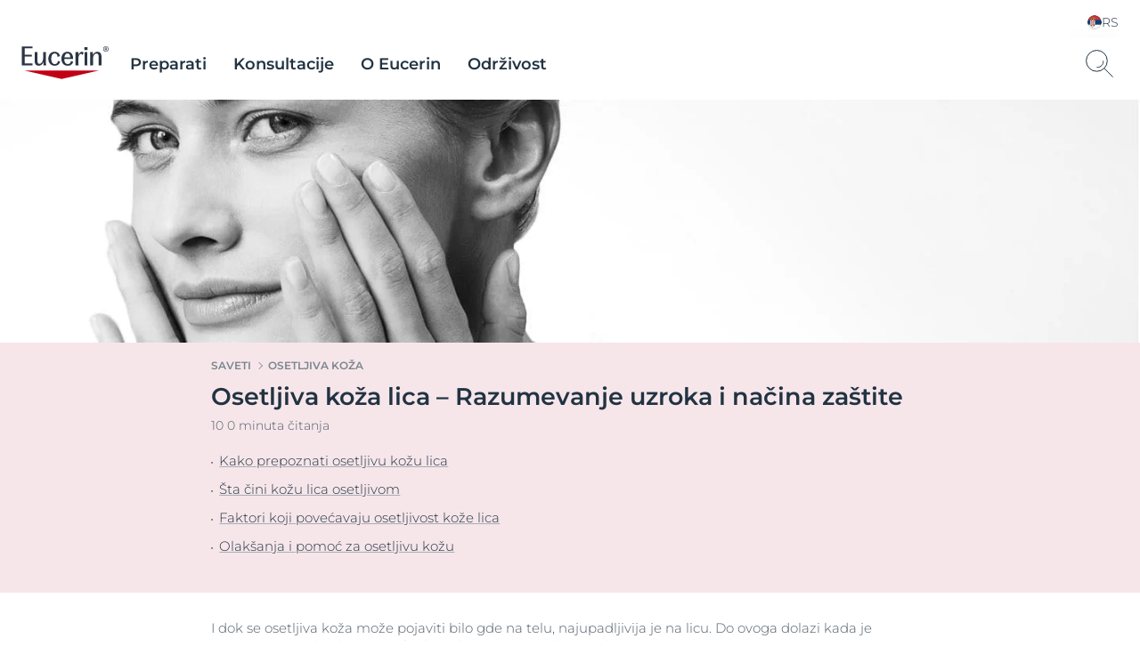

--- FILE ---
content_type: text/html; charset=utf-8
request_url: https://www.eucerin.rs/problemi-koze/sensitive-skin/osetljiva-koza-lica
body_size: 87549
content:

<!DOCTYPE html>
<html dir="ltr" lang="sr-RS">
<!--   
                  server:   prd-euc-cd-us 
                  instance: PROD.CD
                  site:     Facelift_Serbia_2020 
                  language: sr-Latn-RS 
                  id:       {CD203F7D-766A-D4C3-818F-05F77D93C329}
                  template: Article Detail Page
                  version:  1
                -->


<head>
    <meta charset="utf-8" />
    <meta name="viewport" content="width=device-width, initial-scale=1.0">
    <!-- TrackingInjector -->
<script> dataLayer = [{'pageNameVirtual':'/skin-concerns/sensitive-skin/dry-sensitive-facial-skin','pageCountry':'RS','pageLanguage':'SR-LATN-RS','template':'Article Detail Page','domain':'eucerin.rs','webPropertyIDLocal':'UA-45842300-3','template':"Article Detail Page",'sitecoreID':"CD203F7D-766A-D4C3-818F-05F77D93C329",'skinIndication':"Face Care,Sensitive skin"}]; </script><!-- GLOBAL Google Tag Manager --><script>(function(w,d,s,l,i){w[l]=w[l]||[];w[l].push({'gtm.start':new Date().getTime(),event:'gtm.js'});var f=d.getElementsByTagName(s)[0],j=d.createElement(s),dl=l!='dataLayer'?'&l='+l:'';j.async=true;j.src='//tm-eu.beiersdorf.com/gtm.js?id='+i+dl;f.parentNode.insertBefore(j,f);})(window,document,'script','dataLayer','GTM-TQ5D4FZ');</script><!-- GLOBAL End Google Tag Manager --><!-- LOCAL Google Tag Manager --><script>(function(w,d,s,l,i){w[l]=w[l]||[];w[l].push({'gtm.start':new Date().getTime(),event:'gtm.js'});var f=d.getElementsByTagName(s)[0],j=d.createElement(s),dl=l!='dataLayer'?'&l='+l:'';j.async=true;j.src='//tm-eu.beiersdorf.com/gtm.js?id='+i+dl;f.parentNode.insertBefore(j,f);})(window,document,'script','dataLayer','GTM-P5GSR7N');</script><!-- LOCAL End Google Tag Manager -->
<!-- TrackingInjector END -->

    <!-- AboveCssBootstrapper -->
<!--Above.css-->
<!--/dist/eucerin/article-pages-above-ltr.css -->
<style>
li{list-style-type:none}b,strong{font-weight:400;font-family:var(--GlobalFontFamilyMedium,"Montserrat-Medium")}em{font-style:italic}button,input,select,textarea{font-family:inherit;font-size:100%;line-height:1.15;margin:0}[type=button]::-moz-focus-inner,[type=reset]::-moz-focus-inner,[type=submit]::-moz-focus-inner,button::-moz-focus-inner{border-style:none;padding:0}a,button{outline:none}ol,ul{padding:0;margin:0}[type=checkbox],[type=radio]{box-sizing:border-box;padding:0}[type=search]{-webkit-appearance:textfield;outline-offset:-2px}[type=search]::-webkit-search-decoration{-webkit-appearance:none}::-webkit-file-upload-button{-webkit-appearance:button;font:inherit}.scpm,[hidden]{display:none!important}*{box-sizing:border-box;-webkit-font-smoothing:antialiased;-moz-osx-font-smoothing:grayscale}*+.hdl-2,*+.hdl-3,*+.hdl-4,*+h1,*+h2,*+h5,*+h6{margin-top:0}.hide-grid{-webkit-transform:translateX(-50%);transform:translateX(-50%);left:50%;position:fixed;height:100vh;top:0;pointer-events:none;width:100%;z-index:999999}.hide-grid .cp-row{height:100vh;-webkit-box-orient:vertical;-webkit-box-direction:normal;flex-direction:column}.hide-grid .cp-row .col-1{background-color:#7a858d;opacity:.3}.tns-inner{margin-left:0!important;margin-right:0!important}hr{display:block;margin:30px 0;border:0;border-bottom:1px solid #eaeaea;height:1px}img:not([src]){visibility:unset}.overflow-hidden{height:100%;overflow:hidden;width:100%;position:fixed}[dir=rtl] body .tag-title:after{background-image:-webkit-gradient(linear,right top,left top,color-stop(0,hsla(0,0%,100%,0)),color-stop(80%,#fff),to(#fff));background-image:linear-gradient(270deg,hsla(0,0%,100%,0),#fff 80%,#fff);right:auto}#loyjoy-container-parent{position:relative;z-index:99999}script{display:none!important}body{font-family:var(--GlobalFontFamilyLight,"Montserrat-Light");overflow:visible;padding:0;margin:0}body:after,body:before{z-index:99999}.big-container{display:-webkit-box;display:flex;-webkit-box-orient:vertical;-webkit-box-direction:normal;flex-direction:column}main>section:not(:first-of-type):empty{padding:0}.cmplink,main a:not(.btn){color:var(--GlobalLinkColor,#4e5c67);font-weight:500;text-decoration:underline;-webkit-text-decoration-color:var(--GlobalLinkColor,#a7adb3);text-decoration-color:var(--GlobalLinkColor,#a7adb3)}.cmplink:hover,main a:not(.btn):hover{color:var(--GlobalPrimary,#a70532);-webkit-text-decoration-color:var(--GlobalLinkColorHover,#a70532);text-decoration-color:var(--GlobalLinkColorHover,#a70532)}.cmplink:active,main a:not(.btn):active{color:var(--GlobalPrimary,#000);-webkit-text-decoration-color:var(--GlobalLinkColorActive,#000);text-decoration-color:var(--GlobalLinkColorActive,#000)}.nav-open:before{opacity:1;visibility:visible;z-index:99;width:100%;height:100%;opacity:.5;content:"";background-color:rgba(0,0,0,.3);left:0;position:fixed;top:0}.filter-underlayer:after{content:"";position:absolute;background-color:rgba(34,51,65,.1);width:100%;height:100%;z-index:9999;top:0}.cp-section .hdl-4,.cp-section h5{margin-top:20px}.uk-grid-column-medium>*,.uk-grid-medium>*{padding-left:20px}.uk-container{padding-left:0;padding-right:0;clear:both;margin-left:auto;margin-right:auto}p+p{margin-top:8px}.uk-section .cp-section-content>.cp-container:not(:first-of-type){margin-top:20px}.canvas-overflow{overflow:hidden}.adp-page main>.uk-section:after{left:50%;content:"";background-color:var(--GlobalTrinary,#d2d5d8);height:1px;max-width:953px;margin-top:50px;position:absolute;-webkit-transform:translateX(-50%);transform:translateX(-50%);width:100%}.product-ranges:not(.category-slider) .product-range .hdl-2,.product-ranges:not(.category-slider) .product-range h2,.uk-section .hdl-2,.uk-section h2{margin-bottom:5px}.product-ranges:not(.category-slider) .product-range .description,.uk-section .description{color:var(--GlobalTextColor,#4e5c67)}.hdl-1,h1{font-family:var(--GlobalHeadlineFontFamily,"Montserrat-SemiBold")}.hdl-2,.hdl-3,.hdl-4,.hdl-5,h2,h3,h4,h5{font-family:var(--GlobalHeadlineFontFamily,"Montserrat-SemiBold");color:var(--GlobalHeadlineColor,#223341)}.cp-link--light,.cp-link-m--light,.cp-link-s--light,.cp-text--light,.cp-text-m--light,.cp-text-s--light{font-family:var(--GlobalFontFamilyLight,"Montserrat-Light")}.cp-link--semi-bold,.cp-link-m--semi-bold,.cp-link-s--semi-bold,.cp-text--semi-bold,.cp-text-m--semi-bold,.cp-text-s--semi-bold{font-family:var(--GlobalFontFamilySemiBold,"Montserrat-SemiBold")}.cp-link--medium,.cp-link-m--medium,.cp-link-s--medium,.cp-text--medium,.cp-text-m--medium,.cp-text-s--medium{font-family:var(--GlobalFontFamilyMedium,"Montserrat-Medium")}.cp-link,.cp-text{font-size:var(--GlobalTextFontSize,15px);line-height:var(--GlobalTextLineHeight,20px)}.cp-link-m,.cp-text-m{font-size:var(--GlobalMediumTextFontSize,14px);line-height:var(--GlobalMediumTextLineHeight,19px)}.cp-link-s,.cp-text-s{font-size:var(--GlobalSmallTextFontSize,12px);line-height:var(--GlobalSmallTextLineHeight,16px)}.cp-quote-text{font-family:var(--GlobalFontFamilyLight,"Montserrat-Light");font-size:var(--GlobalQuotesTextFontSize,17px);line-height:var(--GlobalQuotesTextLineHeight,26px)}.cp-tag-tiny{font-size:var(--GlobalTinyTextFontSize,11px);line-height:var(--GlobalTinyTextLineHeight,16px)}.cp-tag-tiny--light{font-family:var(--GlobalFontFamilyLight,"Montserrat-Light")}.cp-tag-tiny--medium{font-family:var(--GlobalFontFamilyMedium,"Montserrat-Medium")}.cp-link{text-decoration:underline}img{display:block}.caption,figcaption{font-size:var(--GlobalFigcaptionFontSize,14px);color:var(--GlobalFigcaptionColor,#7a858d);line-height:var(--GlobalFigcaptionLineHeight,19px);margin-top:10px}.caption,.tag-title,figcaption{font-family:var(--GlobalFontFamilyLight,"Montserrat-Light")}.tag-title{font-size:var(--GlobalTagTitleFontSize,12px);color:var(--GlobalTextColor,#223341);display:block;font-weight:var(--GlobalMediumFontWeight);line-height:var(--GlobalTagTitleLineHeight,16px);margin-bottom:4px;max-height:18px;overflow:hidden;position:relative;z-index:9}.tag-title:after{background-image:-webkit-gradient(linear,left top,right top,color-stop(0,hsla(0,0%,100%,0)),color-stop(80%,#fff),to(#fff));background-image:linear-gradient(90deg,hsla(0,0%,100%,0),#fff 80%,#fff);bottom:0;content:"";height:20px;position:absolute;right:0;width:100px;right:-15px;top:-5px}.uk-logo,.uk-navbar-item{font-family:var(--GlobalFontFamilyLight,"Montserrat-Light")}#site{margin-left:auto;margin-right:auto;display:block;max-width:1920px;overflow:hidden}.sitecore-preview .legacy-header .group-right{float:right}section.full-container{max-width:100%;width:100%}figure,p{margin:0}.l-bg-image,.s-bg-image{background-repeat:no-repeat;background-size:contain}.share-button,.tag-time{color:var(--GlobalTextColor,#4e5c67)}.tag-time{margin-top:6px}.uk-sticky-fixed{padding:12px 0}.cp-section .cp-section-content>.cp-text-m:not(:first-of-type)>.hdl-3,.cp-section .cp-section-content>.cp-text-s:not(:first-of-type)>.hdl-3,.cp-section .cp-section-content>.cp-text:not(:first-of-type)>.hdl-3{margin-top:20px}main{-webkit-box-flex:1;flex-grow:1}main>section:not(.cp-section)+.cp-section .cp-section-content>.cp-text-m>.hdl-3,main>section:not(.cp-section)+.cp-section .cp-section-content>.cp-text-s>.hdl-3,main>section:not(.cp-section)+.cp-section .cp-section-content>.cp-text>.hdl-3{margin-top:0}main>section.cp-image:not(.homepage-teaser){position:relative;height:600px;overflow:hidden;margin-left:calc(50% - 50vw);margin-right:calc(50% - 50vw);width:auto}main>section.cp-image:not(.homepage-teaser) img{-webkit-transform:translateX(-50%) translateY(-50%);transform:translateX(-50%) translateY(-50%);left:50%;position:absolute;top:50%;max-width:none}main .content-loader{position:relative}main .content-loader .lazy-spinner{width:100%;height:100%;left:0;background-color:var(--GlobalTrinary,#f3f4f5);opacity:.5;z-index:99;position:absolute;top:0}.cp-text{clear:both;color:var(--GlobalTextColor,#4e5c67)}.cp-text .hdl-2+.text,.cp-text .hdl-3+.text,.cp-text .hdl-4+.text,.cp-text h2+.text,.cp-text h5+.text{margin-top:0}.cp-faq-accordion-item ul,.cp-text-m ul,.cp-text-s ul,.cp-text ul{padding-left:9px}.cp-faq-accordion-item ol,.cp-text-m ol,.cp-text-s ol,.cp-text ol{padding-left:14px}.cp-faq-accordion-item ol,.cp-faq-accordion-item ul,.cp-text-m ol,.cp-text-m ul,.cp-text-s ol,.cp-text-s ul,.cp-text ol,.cp-text ul{padding-right:15px;display:table;padding-top:10px}.cp-faq-accordion-item ol li,.cp-faq-accordion-item ul li,.cp-text-m ol li,.cp-text-m ul li,.cp-text-s ol li,.cp-text-s ul li,.cp-text ol li,.cp-text ul li{position:relative}.cp-faq-accordion-item ol,.cp-faq-accordion-item ul,.cp-text-m ol li,.cp-text-m ul li,.cp-text-s ol li,.cp-text-s ul li,.cp-text ol li,.cp-text ul li{color:var(--GlobalTextColor,#4e5c67);padding-bottom:10px}.cp-faq-accordion-item ul li:before,.cp-text-m ul li:before,.cp-text-s ul li:before,.cp-text ul li:before{left:-9px;content:"\2022";color:var(--GlobalTextColor,#4e5c67);display:inline-block;position:absolute;top:0}.uk-accordion-content>section:not(.cp-text).cp-image,.uk-accordion-content>section:not(.cp-text-m).cp-image,.uk-accordion-content>section:not(.cp-text-s).cp-image{margin-top:20px}.cp-faq-accordion-item ol>li,.cp-text-m ol>li,.cp-text-s ol>li,.cp-text ol>li{counter-increment:li}.cp-faq-accordion-item ol>li:before,.cp-text-m ol>li:before,.cp-text-s ol>li:before,.cp-text ol>li:before{left:-16px;content:counter(li);color:var(--GlobalTextColor,#223341);display:inline-block;position:absolute;top:2px}.cp-section-content a:not(.btn):not(.uk-accordion-title),.cp-section-content a:not(.btn):not(.uk-accordion-title):visited,.layer .page-popup a:not(.btn):not(.uk-accordion-title),.search-wrapper .search-initial-state .single-teaser .teaser .tooltip-content a{color:var(--GlobalLinkColor,#4e5c67);font-weight:var(--GlobalMediumFontWeight);text-decoration:underline;-webkit-text-decoration-color:var(--GlobalLinkColor,#a7adb3);text-decoration-color:var(--GlobalLinkColor,#a7adb3)}.cp-section-content a:not(.btn):not(.uk-accordion-title):hover,.cp-section-content a:not(.btn):not(.uk-accordion-title):visited:hover,.layer .page-popup a:not(.btn):not(.uk-accordion-title):hover,.search-wrapper .search-initial-state .single-teaser .teaser .tooltip-content a:hover{color:var(--GlobalLinkColorHover,#a70532);-webkit-text-decoration-color:var(--GlobalLinkColorHover,#a70532);text-decoration-color:var(--GlobalLinkColorHover,#a70532)}.cp-section-content a:not(.btn):not(.uk-accordion-title):active,.cp-section-content a:not(.btn):not(.uk-accordion-title):visited:active,.layer .page-popup a:not(.btn):not(.uk-accordion-title):active,.search-wrapper .search-initial-state .single-teaser .teaser .tooltip-content a:active{color:var(--GlobalLinkColorActive,#000);-webkit-text-decoration-color:var(--GlobalLinkColorActive,#000);text-decoration-color:var(--GlobalLinkColorActive,#000)}section .cp-section-content .cp-text>.hdl-3{margin-top:0}.uk-text-italic{font-size:var(--GlobalDescriptorTagFontSize,12px);color:var(--GlobalQuotesColor,#b2b8bd);line-height:normal;margin-top:10px}em{color:var(--GlobalTextColor,#4e5c67)}.show-more-btn{background-color:transparent;color:var(--GlobalTextColor,#a7adb3);padding:0;position:relative}.show-more-btn:after,.show-more-btn:before{bottom:-8px;content:"";position:absolute;width:10px;height:1px;background-color:var(--GlobalTextColor,#a7adb3);display:inline-block;-webkit-transition:all .2s ease;transition:all .2s ease}.show-more-btn:hover:after,.show-more-btn:hover:before{background-color:var(--GlobalPrimary,#a7adb3)}.show-more-btn:before{left:calc(50% - 9px);-webkit-transform:rotate(30deg);transform:rotate(30deg)}.show-more-btn:after{right:calc(50% - 9px);-webkit-transform:rotate(-30deg);transform:rotate(-30deg)}.show-more-btn:hover{background-color:transparent;color:var(--GlobalPrimary,#a7adb3)}.cp-dot-divider{position:relative}.cp-dot-divider:after{-webkit-transform:translateY(-50%);transform:translateY(-50%);top:50%;position:absolute;right:10px;background-color:var(--GlobalTextColor,#4e5c67);content:"";width:2px;height:2px;border-radius:50%}.cp-icon{color:var(--GlobalNaviagtionIconsColor,#7a858d)}.cp-icon:hover{-webkit-transition:color .3s ease;transition:color .3s ease;color:var(--GlobalNaviagtionIconsColorHover,#223341)}.cp-icon:active{color:var(--GlobalNaviagtionIconsColorActive,#a70532)}.cp-buy-online-btn.active,.cp-buy-online-btn:hover,.find-pharmacy-btn.active,.find-pharmacy-btn:hover,.teaser .where-to-buy-btn.active,.teaser .where-to-buy-btn:hover{border:1px solid var(--GlobalSecondary,#a70532)}.checkout .summary-cart .uk-accordion-content .unit-price .original-price,.off-canvas-slide .unit-price .original-price,.order-details-teaser .unit-price .original-price{font-family:var(--GlobalFontFamilySemiBold,"Montserrat-SemiBold");font-size:.625rem;line-height:.625rem;color:var(--GlobalTextColor,#7a858d);text-decoration:line-through;text-align:right}.checkout .summary-cart .uk-accordion-content .unit-price .discount-unit-price,.off-canvas-slide .unit-price .discount-unit-price,.order-details-teaser .unit-price .discount-unit-price{font-family:var(--GlobalFontFamilySemiBold,"Montserrat-SemiBold");font-size:.75rem;line-height:.75rem;color:var(--GlobalPrimary,#a70532);margin-top:2px;text-align:right}.checkout .summary-cart .uk-accordion-content ul li .discount,.order-details-teaser .discount,.product-confirmation-teaser>li .discount,.shopping-bag-teaser>li .discount{font-family:var(--GlobalFontFamilyLight,"Montserrat-Light");font-size:.75rem;line-height:1rem;background-color:var(--GlobalPrimary,#a70532);border-top-left-radius:7px;color:var(--GlobalWhite,#fff);display:block;left:0;padding:3px 4px 2px;position:absolute;text-transform:uppercase;top:0;width:-webkit-max-content;width:-moz-max-content;width:max-content;z-index:1}.checkout .summary-cart .uk-accordion-content ul li .discount{border-top-left-radius:0}.text-highlight{position:relative;font-style:italic;font-size:var(--GlobalHighlightTextFontSize,27px);line-height:var(--GlobalHighlightTextLineHeight);padding-left:18px;color:var(--GlobalTextColor,#223341)}.text-highlight:before{content:"";position:absolute;height:100%;width:2px;background-color:var(--GlobalTextColor,#a70532);left:0;top:0}section section+.text-highlight,section section+section .text-highlight{margin:20px 0}.friendly-captcha .frc-captcha *{color:var(--FriendlyCaptchaColor,#a70532)}.friendly-captcha .frc-captcha svg{fill:var(--FriendlyCaptchaColor,#a70532);stroke:var(--FriendlyCaptchaColor,#a70532)}.friendly-captcha .frc-captcha .frc-content{overflow-y:hidden}.friendly-captcha .frc-captcha a{text-decoration:underline}.friendly-captcha .frc-captcha progress::-moz-progress-bar{background-color:var(--FriendlyCaptchaColor,#a70532)}.friendly-captcha .frc-captcha progress::-webkit-progress-value{background-color:var(--FriendlyCaptchaColor,#a70532)}.friendly-captcha .frc-captcha progress{background-color:var(--FriendlyCaptchaColor,#a70532)}.friendly-captcha .frc-captcha .frc-button{padding:2px 6px!important;background-color:#f1f1f1!important;border:1px solid transparent!important;font-weight:600!important;height:auto!important;display:-webkit-box;display:flex;-webkit-box-pack:center;justify-content:center;-webkit-box-align:center;align-items:center;line-height:1}.friendly-captcha .frc-captcha .frc-button:hover{background-color:#ddd!important;border:1px solid #ddd!important}div.cp-alpaca-form .field.multiselection{position:relative;margin-bottom:30px}div.cp-alpaca-form .field.multiselection .item-group-option{margin-bottom:7px}div.cp-alpaca-form .field.multiselection .item-group-option label{position:relative;padding-left:30px}div.cp-alpaca-form .field.multiselection .item-group-option label input{left:0;position:absolute;top:5px}div.cp-alpaca-form .field.multiselection>label{margin-bottom:10px;color:var(--GlobalTextColor,#4e5c67);position:static!important;font-family:var(--GlobalFontFamilySemiBold,"Montserrat-SemiBold");font-size:var(--GlobalH4TabletFontSize,18px);line-height:var(--GlobalH4TabletLineHeight,23px);color:var(--InputTextBaseColor,#213242);cursor:unset}.line{width:26px;height:1px;background-color:var(--GlobalPrimary,#a70532);display:block;margin-top:5px;position:relative}.line:before{content:"";width:5px;height:5px;border:1px solid var(--GlobalPrimary,#a70532);position:absolute;border-radius:50%;top:-2px;background-color:var(--GlobalWhite,#fff);-webkit-transition:left .4s ease;transition:left .4s ease}.line.first-line:before{left:2px}.line.second-line:before{left:18px}.line.third-line:before{left:9px}.cp-u-prevent-scroll{position:fixed!important;width:100%}.prevent-multiclicks{pointer-events:none}.empty-star:before,.full-star:before,.half-star:before{display:none}.loyjoy-namespace{z-index:99999!important}[data-module=LazyLoadingModule].loader{position:relative;overflow:hidden}[data-module=LazyLoadingModule].loader:after{display:none}.skip-to-content{position:absolute;z-index:999999;left:50%;-webkit-transform:translate(-50%);transform:translate(-50%);font-family:var(--GlobalFontFamilySemiBold,"Montserrat-SemiBold");background-color:#fff;color:var(--GlobalHeadlineColor,#223341);border:2px solid var(--GlobalPrimary,#a70532);outline:none;padding:.7rem;border-radius:.5rem;opacity:0;visibility:hidden;-webkit-transition:opacity .2s ease,visibility 1.5s ease;transition:opacity .2s ease,visibility 1.5s ease}.skip-to-content.is-visible{opacity:1;visibility:visible;cursor:pointer}@media screen and (min-width:640px){.sticky>#site{padding-top:135px}body section.cp-image{margin-top:20px}.cp-section .cp-section-content .cp-row-two-columns{margin-left:-10px}.cp-section .cp-section-content .cp-row-two-columns .uk-width-1-2\@m{-webkit-box-flex:0;flex-grow:0;padding-right:0}.cp-section .cp-section-content .cp-row-three-columns{margin-left:-10px}.cp-section .cp-section-content .cp-row-three-columns .uk-width-1-3\@m{-webkit-box-flex:0;flex-grow:0;padding-right:0}.mobile-visible{display:none!important}main>.article-filter-content>.cp-teaser-grid,main>section,main>section.uk-section{clear:both;padding-bottom:50px;padding-top:50px}.cp-image .small{width:50%}.uk-section .description{padding-bottom:15px}.cp-row-two-columns .cp-image,.cp-row-two-columns .cp-text,.cp-row-two-columns .cp-text-m,.cp-row-two-columns .cp-text-s{padding-bottom:50px}}@media screen and (min-width:640px) and (min-width:1728px){.cp-section .cp-section-content .cp-row-two-columns .uk-width-1-2\@m{flex-basis:calc(50% - 32px);max-width:calc(50% - 32px)}}@media screen and (min-width:640px) and (min-width:1500px) and (max-width:1727px){.cp-section .cp-section-content .cp-row-two-columns .uk-width-1-2\@m{flex-basis:calc(50% - 24px);max-width:calc(50% - 24px)}}@media screen and (min-width:640px) and (min-width:1024px) and (max-width:1499px){.cp-section .cp-section-content .cp-row-two-columns .uk-width-1-2\@m{flex-basis:calc(50% - 16px);max-width:calc(50% - 16px)}}@media screen and (min-width:640px) and (min-width:640px) and (max-width:1023px){.cp-section .cp-section-content .cp-row-two-columns .uk-width-1-2\@m{flex-basis:calc(50% - 16px);max-width:calc(50% - 16px)}}@media screen and (min-width:640px) and (max-width:639px){.cp-section .cp-section-content .cp-row-two-columns .uk-width-1-2\@m{flex-basis:calc(50% - 8px);max-width:calc(50% - 8px)}}@media screen and (min-width:640px) and (min-width:640px) and (max-width:1023px){.cp-section .cp-section-content .cp-row-two-columns .uk-width-1-2\@m{margin-left:8px;margin-right:8px}}@media screen and (min-width:640px) and (min-width:1024px) and (max-width:1499px){.cp-section .cp-section-content .cp-row-two-columns .uk-width-1-2\@m{margin-left:8px;margin-right:8px}}@media screen and (min-width:640px) and (min-width:1500px) and (max-width:1727px){.cp-section .cp-section-content .cp-row-two-columns .uk-width-1-2\@m{margin-left:12px;margin-right:12px}}@media screen and (min-width:640px) and (min-width:1728px){.cp-section .cp-section-content .cp-row-two-columns .uk-width-1-2\@m{margin-left:16px;margin-right:16px}}@media screen and (min-width:640px) and (max-width:639px){.cp-section .cp-section-content .cp-row-two-columns .uk-width-1-2\@m{margin-left:4px;margin-right:4px}}@media screen and (min-width:640px) and (min-width:1728px){.cp-section .cp-section-content .cp-row-three-columns .uk-width-1-3\@m{flex-basis:calc(33.33333% - 32px);max-width:calc(33.33333% - 32px)}}@media screen and (min-width:640px) and (min-width:1500px) and (max-width:1727px){.cp-section .cp-section-content .cp-row-three-columns .uk-width-1-3\@m{flex-basis:calc(33.33333% - 24px);max-width:calc(33.33333% - 24px)}}@media screen and (min-width:640px) and (min-width:1024px) and (max-width:1499px){.cp-section .cp-section-content .cp-row-three-columns .uk-width-1-3\@m{flex-basis:calc(33.33333% - 16px);max-width:calc(33.33333% - 16px)}}@media screen and (min-width:640px) and (min-width:640px) and (max-width:1023px){.cp-section .cp-section-content .cp-row-three-columns .uk-width-1-3\@m{flex-basis:calc(33.33333% - 16px);max-width:calc(33.33333% - 16px)}}@media screen and (min-width:640px) and (max-width:639px){.cp-section .cp-section-content .cp-row-three-columns .uk-width-1-3\@m{flex-basis:calc(33.33333% - 8px);max-width:calc(33.33333% - 8px)}}@media screen and (min-width:640px) and (min-width:640px) and (max-width:1023px){.cp-section .cp-section-content .cp-row-three-columns .uk-width-1-3\@m{margin-left:8px;margin-right:8px}}@media screen and (min-width:640px) and (min-width:1024px) and (max-width:1499px){.cp-section .cp-section-content .cp-row-three-columns .uk-width-1-3\@m{margin-left:8px;margin-right:8px}}@media screen and (min-width:640px) and (min-width:1500px) and (max-width:1727px){.cp-section .cp-section-content .cp-row-three-columns .uk-width-1-3\@m{margin-left:12px;margin-right:12px}}@media screen and (min-width:640px) and (min-width:1728px){.cp-section .cp-section-content .cp-row-three-columns .uk-width-1-3\@m{margin-left:16px;margin-right:16px}}@media screen and (min-width:640px) and (max-width:639px){.cp-section .cp-section-content .cp-row-three-columns .uk-width-1-3\@m{margin-left:4px;margin-right:4px}}@media screen and (max-width:1500px){.hide-grid{-webkit-transform:translateX(-50%);transform:translateX(-50%);left:50%;position:fixed;height:100vh;max-width:984px;top:0;width:100%}.hdl-1,h1{font-size:var(--GlobalH1MobileFontSize,27px);line-height:var(--GlobalH1MobileLineHeight,35px)}.hdl-2,h2{font-size:var(--GlobalH2MobileFontSize,24px);line-height:var(--GlobalH2MobileLineHeight,31px)}.hdl-3,h3{font-size:var(--GlobalH3MobileFontSize,19px);line-height:var(--GlobalH3MobileLineHeight,25px)}.hdl-4,h4{font-size:var(--GlobalH4MobileFontSize,18px);line-height:var(--GlobalH4MobileLineHeight,23px)}.hdl-5,h5{font-size:var(--GlobalH5MobileFontSize,17px);line-height:var(--GlobalH5MobileLineHeight,21px)}}@media screen and (min-width:1024px){[dir=rtl] body.adp-page main>.uk-section:after{right:-50%;-webkit-transform:translateX(-101%);transform:translateX(-101%)}[dir=rtl] header.legacy-header .tabbed{margin:0}body .cp-section .hdl-2,body .cp-section .hdl-3,body .cp-section .hdl-4,body .cp-section h2{margin-bottom:10px}body .cp-section:not(section) .hdl-2,body .cp-section:not(section) h2{margin-top:35px}body .cp-section:not(section) .hdl-3,body section .cp-section-content .hdl-2+.cp-text .hdl-3,body section .cp-section-content .hdl-2+.cp-text h2,body section .cp-section-content h2+.cp-text .hdl-3,body section .cp-section-content h2+.cp-text h2{margin-top:30px}.desktop-hidden{display:none!important}}@media screen and (max-width:1023px){[dir=rtl] body.adp-page main>.uk-section:after{right:0;-webkit-transform:translateX(0);transform:translateX(0)}body .cp-section:not(section) .hdl-2,body .cp-section:not(section) h2{margin-top:25px}.desktop-visible,.mobile-hidden{display:none!important}}@media screen and (max-width:639px){h1{color:var(--GlobalHeadlineColor,#223341)}header.legacy-header+.cp-product-stage+main .actions{display:-webkit-box;display:flex;flex-flow:nowrap;position:relative!important;padding:0 0 12px}header.legacy-header+.cp-product-stage+main .actions+.uk-sticky-placeholder{display:none}header.legacy-header+*{margin-top:51px}body .cp-section .hdl-3,body section .cp-section-content .hdl-2+.cp-text .hdl-3,body section .cp-section-content .hdl-2+.cp-text h2,body section .cp-section-content h2+.cp-text .hdl-3,body section .cp-section-content h2+.cp-text h2{margin-top:20px}body .tag-title{max-height:18px}body .tag-title:after{top:0}body section.cp-image{margin-top:10px}body.adp-page main>.uk-section:after{max-width:calc(100% - 40px);margin-top:25px}body.pdp-sticky main{margin-bottom:40px}body.pdp-sticky main+section{margin-top:-40px}body.pdp-sticky footer .secondary-footer{margin-bottom:40px}.cp-section .cp-section-content .cp-row-three-columns,.cp-section .cp-section-content .cp-row-two-columns{margin-left:0}.cp-row-two-columns>div+div{margin-top:30px}.cp-section .cp-section-content .cp-row-three-columns .uk-width-1-3\@m{margin-bottom:10px}section.cp-text.left .text,section.cp-text.right .text{display:-webkit-box;display:flex;-webkit-box-orient:vertical;-webkit-box-direction:normal;flex-direction:column}section.cp-text.left .text .cp-image,section.cp-text.right .text .cp-image{-webkit-box-ordinal-group:3;order:2}.tag-title:after{top:0}.cp-section .hdl-2,.cp-section .hdl-3,.cp-section .hdl-4,.cp-section h2{margin-bottom:5px}.mobile-hidden{display:none!important}.uk-section.uk-section-default{padding-bottom:0}body main>section.cp-image:not(.homepage-teaser){height:375px;margin-top:-25px;margin-bottom:-25px}body main>section.cp-image:not(.homepage-teaser) img{max-height:375px}body main>.article-filter-content>.cp-teaser-grid,body main>section:not(:first-of-type){padding-bottom:25px;padding-top:25px}.uk-section .description{padding-bottom:11px}.cp-row-two-columns .cp-image,.cp-row-two-columns .cp-text{padding-bottom:25px}.uk-section.uk-section-default{padding-top:0}.loyjoy-namespace{z-index:9999!important}}@media screen and (min-width:640px) and (max-width:1023px){section .cp-section-content .hdl-2+.cp-text .hdl-3,section .cp-section-content .hdl-2+.cp-text h2,section .cp-section-content h2+.cp-text .hdl-3,section .cp-section-content h2+.cp-text h2{margin-top:25px}.adp-page main>.uk-section:after{max-width:calc(100% - 60px)}.close-filter-mobile-btn,.tablet-hidden{display:none}.cp-section .hdl-3{margin-top:25px}}@media only screen and (min-width:1024px) and (max-width:1499px){body.adp-page main>.uk-section:after{max-width:calc(66.6666% - 6px)}}@media screen and (min-width:1500px){.hdl-1,h1{font-size:var(--GlobalH1DesktopFontSize,42px);line-height:var(--GlobalH1DesktopLineHeight,52px)}.hdl-2,h2{font-size:var(--GlobalH2DesktopFontSize,34px);line-height:var(--GlobalH2DesktopLineHeight,44px)}.hdl-3,.link-title .hdl-3,h3{font-size:var(--GlobalH3DesktopFontSize,21px);line-height:var(--GlobalH3DesktopLineHeight,32px)}.hdl-4,h4{font-size:var(--GlobalH4DesktopFontSize,18px);line-height:var(--GlobalH4DesktopLineHeight,23px)}.hdl-5,h5{font-size:var(--GlobalH5DesktopFontSize,17px);line-height:var(--GlobalH5DesktopLineHeight,21px)}}@media screen and (max-width:639px){.two-columns.eucerin-two-columns-switch-order{display:-webkit-box;display:flex;-webkit-box-orient:vertical;-webkit-box-direction:reverse;flex-direction:column-reverse}}.big-container{min-height:100vh;position:relative}.big-container,.cp-container{margin-left:auto;margin-right:auto;box-sizing:border-box}.cp-container{width:100%;max-width:1440px}.cp-full-width{left:50%;padding:0;position:relative;-webkit-transform:translateX(-50%);transform:translateX(-50%);width:100vw}.cp-section-content{-webkit-box-flex:0;flex-grow:0}@media (min-width:1728px){.cp-section-content{flex-basis:calc(100% - 32px);max-width:calc(100% - 32px)}}@media (min-width:1500px) and (max-width:1727px){.cp-section-content{flex-basis:calc(100% - 24px);max-width:calc(100% - 24px)}}@media (min-width:1024px) and (max-width:1499px){.cp-section-content{flex-basis:calc(100% - 16px);max-width:calc(100% - 16px)}}@media (min-width:640px) and (max-width:1023px){.cp-section-content{flex-basis:calc(100% - 16px);max-width:calc(100% - 16px)}}@media (max-width:639px){.cp-section-content{flex-basis:calc(100% - 8px);max-width:calc(100% - 8px)}}@media (min-width:640px) and (max-width:1023px){.cp-section-content{margin-left:8px;margin-right:8px}}@media (min-width:1024px) and (max-width:1499px){.cp-section-content{margin-left:8px;margin-right:8px}}@media (min-width:1500px) and (max-width:1727px){.cp-section-content{margin-left:12px;margin-right:12px}}@media (min-width:1728px){.cp-section-content{margin-left:16px;margin-right:16px}}@media (max-width:639px){.cp-section-content{margin-left:4px;margin-right:4px}}.cp-row{display:-webkit-box;display:flex;-webkit-box-orient:horizontal;-webkit-box-direction:normal;flex-flow:row wrap}@media (min-width:640px) and (max-width:1023px){.cp-row{margin-left:-8px;margin-right:-8px}}@media (min-width:1024px) and (max-width:1499px){.cp-row{margin-left:-8px;margin-right:-8px}}@media (min-width:1500px) and (max-width:1727px){.cp-row{margin-left:-12px;margin-right:-12px}}@media (min-width:1728px){.cp-row{margin-left:-16px;margin-right:-16px}}@media (max-width:639px){.cp-row{margin-left:-4px;margin-right:-4px}}.cp-section .cp-container{max-width:100%}.col-1{-webkit-box-flex:0;flex-grow:0}@media (min-width:1728px){.col-1{flex-basis:calc(100% - 32px);max-width:calc(100% - 32px)}}@media (min-width:1500px) and (max-width:1727px){.col-1{flex-basis:calc(100% - 24px);max-width:calc(100% - 24px)}}@media (min-width:1024px) and (max-width:1499px){.col-1{flex-basis:calc(100% - 16px);max-width:calc(100% - 16px)}}@media (min-width:640px) and (max-width:1023px){.col-1{flex-basis:calc(100% - 16px);max-width:calc(100% - 16px)}}@media (max-width:639px){.col-1{flex-basis:calc(100% - 8px);max-width:calc(100% - 8px)}}@media (min-width:640px) and (max-width:1023px){.col-1{margin-left:8px;margin-right:8px}}@media (min-width:1024px) and (max-width:1499px){.col-1{margin-left:8px;margin-right:8px}}@media (min-width:1500px) and (max-width:1727px){.col-1{margin-left:12px;margin-right:12px}}@media (min-width:1728px){.col-1{margin-left:16px;margin-right:16px}}@media (max-width:639px){.col-1{margin-left:4px;margin-right:4px}}.col-12{-webkit-box-flex:0;flex-grow:0}@media (min-width:1728px){.col-12{flex-basis:calc(100% - 32px);max-width:calc(100% - 32px)}}@media (min-width:1500px) and (max-width:1727px){.col-12{flex-basis:calc(100% - 24px);max-width:calc(100% - 24px)}}@media (min-width:1024px) and (max-width:1499px){.col-12{flex-basis:calc(100% - 16px);max-width:calc(100% - 16px)}}@media (min-width:640px) and (max-width:1023px){.col-12{flex-basis:calc(100% - 16px);max-width:calc(100% - 16px)}}@media (max-width:639px){.col-12{flex-basis:calc(100% - 8px);max-width:calc(100% - 8px)}}@media (min-width:640px) and (max-width:1023px){.col-12{margin-left:8px;margin-right:8px}}@media (min-width:1024px) and (max-width:1499px){.col-12{margin-left:8px;margin-right:8px}}@media (min-width:1500px) and (max-width:1727px){.col-12{margin-left:12px;margin-right:12px}}@media (min-width:1728px){.col-12{margin-left:16px;margin-right:16px}}@media (max-width:639px){.col-12{margin-left:4px;margin-right:4px}}@media (min-width:1500px) and (max-width:1727px){.cp-container{max-width:calc(100% - 288px)}}@media (min-width:1024px) and (max-width:1499px){.cp-container{max-width:calc(100% - 64px)}}@media (min-width:640px) and (max-width:1023px){.cp-container{max-width:calc(100% - 64px)}}@media (min-width:640px){.col-2,.col-3,.col-4,.col-5,.col-6,.col-7,.col-8,.col-9,.col-10,.col-11{-webkit-box-flex:0;flex-grow:0}}@media (min-width:640px) and (min-width:1728px){.col-2{flex-basis:calc(16.66667% - 32px);max-width:calc(16.66667% - 32px)}}@media (min-width:640px) and (min-width:1500px) and (max-width:1727px){.col-2{flex-basis:calc(16.66667% - 24px);max-width:calc(16.66667% - 24px)}}@media (min-width:640px) and (min-width:1024px) and (max-width:1499px){.col-2{flex-basis:calc(16.66667% - 16px);max-width:calc(16.66667% - 16px)}}@media (min-width:640px) and (min-width:640px) and (max-width:1023px){.col-2{flex-basis:calc(16.66667% - 16px);max-width:calc(16.66667% - 16px)}}@media (min-width:640px) and (max-width:639px){.col-2{flex-basis:calc(16.66667% - 8px);max-width:calc(16.66667% - 8px)}}@media (min-width:640px) and (min-width:640px) and (max-width:1023px){.col-2{margin-left:8px;margin-right:8px}}@media (min-width:640px) and (min-width:1024px) and (max-width:1499px){.col-2{margin-left:8px;margin-right:8px}}@media (min-width:640px) and (min-width:1500px) and (max-width:1727px){.col-2{margin-left:12px;margin-right:12px}}@media (min-width:640px) and (min-width:1728px){.col-2{margin-left:16px;margin-right:16px}}@media (min-width:640px) and (max-width:639px){.col-2{margin-left:4px;margin-right:4px}}@media (min-width:640px) and (min-width:1728px){.col-3{flex-basis:calc(25% - 32px);max-width:calc(25% - 32px)}}@media (min-width:640px) and (min-width:1500px) and (max-width:1727px){.col-3{flex-basis:calc(25% - 24px);max-width:calc(25% - 24px)}}@media (min-width:640px) and (min-width:1024px) and (max-width:1499px){.col-3{flex-basis:calc(25% - 16px);max-width:calc(25% - 16px)}}@media (min-width:640px) and (min-width:640px) and (max-width:1023px){.col-3{flex-basis:calc(25% - 16px);max-width:calc(25% - 16px)}}@media (min-width:640px) and (max-width:639px){.col-3{flex-basis:calc(25% - 8px);max-width:calc(25% - 8px)}}@media (min-width:640px) and (min-width:640px) and (max-width:1023px){.col-3{margin-left:8px;margin-right:8px}}@media (min-width:640px) and (min-width:1024px) and (max-width:1499px){.col-3{margin-left:8px;margin-right:8px}}@media (min-width:640px) and (min-width:1500px) and (max-width:1727px){.col-3{margin-left:12px;margin-right:12px}}@media (min-width:640px) and (min-width:1728px){.col-3{margin-left:16px;margin-right:16px}}@media (min-width:640px) and (max-width:639px){.col-3{margin-left:4px;margin-right:4px}}@media (min-width:640px) and (min-width:1728px){.col-4{flex-basis:calc(33.33333% - 32px);max-width:calc(33.33333% - 32px)}}@media (min-width:640px) and (min-width:1500px) and (max-width:1727px){.col-4{flex-basis:calc(33.33333% - 24px);max-width:calc(33.33333% - 24px)}}@media (min-width:640px) and (min-width:1024px) and (max-width:1499px){.col-4{flex-basis:calc(33.33333% - 16px);max-width:calc(33.33333% - 16px)}}@media (min-width:640px) and (min-width:640px) and (max-width:1023px){.col-4{flex-basis:calc(33.33333% - 16px);max-width:calc(33.33333% - 16px)}}@media (min-width:640px) and (max-width:639px){.col-4{flex-basis:calc(33.33333% - 8px);max-width:calc(33.33333% - 8px)}}@media (min-width:640px) and (min-width:640px) and (max-width:1023px){.col-4{margin-left:8px;margin-right:8px}}@media (min-width:640px) and (min-width:1024px) and (max-width:1499px){.col-4{margin-left:8px;margin-right:8px}}@media (min-width:640px) and (min-width:1500px) and (max-width:1727px){.col-4{margin-left:12px;margin-right:12px}}@media (min-width:640px) and (min-width:1728px){.col-4{margin-left:16px;margin-right:16px}}@media (min-width:640px) and (max-width:639px){.col-4{margin-left:4px;margin-right:4px}}@media (min-width:640px) and (min-width:1728px){.col-5{flex-basis:calc(41.66667% - 32px);max-width:calc(41.66667% - 32px)}}@media (min-width:640px) and (min-width:1500px) and (max-width:1727px){.col-5{flex-basis:calc(41.66667% - 24px);max-width:calc(41.66667% - 24px)}}@media (min-width:640px) and (min-width:1024px) and (max-width:1499px){.col-5{flex-basis:calc(41.66667% - 16px);max-width:calc(41.66667% - 16px)}}@media (min-width:640px) and (min-width:640px) and (max-width:1023px){.col-5{flex-basis:calc(41.66667% - 16px);max-width:calc(41.66667% - 16px)}}@media (min-width:640px) and (max-width:639px){.col-5{flex-basis:calc(41.66667% - 8px);max-width:calc(41.66667% - 8px)}}@media (min-width:640px) and (min-width:640px) and (max-width:1023px){.col-5{margin-left:8px;margin-right:8px}}@media (min-width:640px) and (min-width:1024px) and (max-width:1499px){.col-5{margin-left:8px;margin-right:8px}}@media (min-width:640px) and (min-width:1500px) and (max-width:1727px){.col-5{margin-left:12px;margin-right:12px}}@media (min-width:640px) and (min-width:1728px){.col-5{margin-left:16px;margin-right:16px}}@media (min-width:640px) and (max-width:639px){.col-5{margin-left:4px;margin-right:4px}}@media (min-width:640px) and (min-width:1728px){.col-6{flex-basis:calc(50% - 32px);max-width:calc(50% - 32px)}}@media (min-width:640px) and (min-width:1500px) and (max-width:1727px){.col-6{flex-basis:calc(50% - 24px);max-width:calc(50% - 24px)}}@media (min-width:640px) and (min-width:1024px) and (max-width:1499px){.col-6{flex-basis:calc(50% - 16px);max-width:calc(50% - 16px)}}@media (min-width:640px) and (min-width:640px) and (max-width:1023px){.col-6{flex-basis:calc(50% - 16px);max-width:calc(50% - 16px)}}@media (min-width:640px) and (max-width:639px){.col-6{flex-basis:calc(50% - 8px);max-width:calc(50% - 8px)}}@media (min-width:640px) and (min-width:640px) and (max-width:1023px){.col-6{margin-left:8px;margin-right:8px}}@media (min-width:640px) and (min-width:1024px) and (max-width:1499px){.col-6{margin-left:8px;margin-right:8px}}@media (min-width:640px) and (min-width:1500px) and (max-width:1727px){.col-6{margin-left:12px;margin-right:12px}}@media (min-width:640px) and (min-width:1728px){.col-6{margin-left:16px;margin-right:16px}}@media (min-width:640px) and (max-width:639px){.col-6{margin-left:4px;margin-right:4px}}@media (min-width:640px) and (min-width:1728px){.col-7{flex-basis:calc(58.33333% - 32px);max-width:calc(58.33333% - 32px)}}@media (min-width:640px) and (min-width:1500px) and (max-width:1727px){.col-7{flex-basis:calc(58.33333% - 24px);max-width:calc(58.33333% - 24px)}}@media (min-width:640px) and (min-width:1024px) and (max-width:1499px){.col-7{flex-basis:calc(58.33333% - 16px);max-width:calc(58.33333% - 16px)}}@media (min-width:640px) and (min-width:640px) and (max-width:1023px){.col-7{flex-basis:calc(58.33333% - 16px);max-width:calc(58.33333% - 16px)}}@media (min-width:640px) and (max-width:639px){.col-7{flex-basis:calc(58.33333% - 8px);max-width:calc(58.33333% - 8px)}}@media (min-width:640px) and (min-width:640px) and (max-width:1023px){.col-7{margin-left:8px;margin-right:8px}}@media (min-width:640px) and (min-width:1024px) and (max-width:1499px){.col-7{margin-left:8px;margin-right:8px}}@media (min-width:640px) and (min-width:1500px) and (max-width:1727px){.col-7{margin-left:12px;margin-right:12px}}@media (min-width:640px) and (min-width:1728px){.col-7{margin-left:16px;margin-right:16px}}@media (min-width:640px) and (max-width:639px){.col-7{margin-left:4px;margin-right:4px}}@media (min-width:640px) and (min-width:1728px){.col-8{flex-basis:calc(66.66667% - 32px);max-width:calc(66.66667% - 32px)}}@media (min-width:640px) and (min-width:1500px) and (max-width:1727px){.col-8{flex-basis:calc(66.66667% - 24px);max-width:calc(66.66667% - 24px)}}@media (min-width:640px) and (min-width:1024px) and (max-width:1499px){.col-8{flex-basis:calc(66.66667% - 16px);max-width:calc(66.66667% - 16px)}}@media (min-width:640px) and (min-width:640px) and (max-width:1023px){.col-8{flex-basis:calc(66.66667% - 16px);max-width:calc(66.66667% - 16px)}}@media (min-width:640px) and (max-width:639px){.col-8{flex-basis:calc(66.66667% - 8px);max-width:calc(66.66667% - 8px)}}@media (min-width:640px) and (min-width:640px) and (max-width:1023px){.col-8{margin-left:8px;margin-right:8px}}@media (min-width:640px) and (min-width:1024px) and (max-width:1499px){.col-8{margin-left:8px;margin-right:8px}}@media (min-width:640px) and (min-width:1500px) and (max-width:1727px){.col-8{margin-left:12px;margin-right:12px}}@media (min-width:640px) and (min-width:1728px){.col-8{margin-left:16px;margin-right:16px}}@media (min-width:640px) and (max-width:639px){.col-8{margin-left:4px;margin-right:4px}}@media (min-width:640px) and (min-width:1728px){.col-9{flex-basis:calc(75% - 32px);max-width:calc(75% - 32px)}}@media (min-width:640px) and (min-width:1500px) and (max-width:1727px){.col-9{flex-basis:calc(75% - 24px);max-width:calc(75% - 24px)}}@media (min-width:640px) and (min-width:1024px) and (max-width:1499px){.col-9{flex-basis:calc(75% - 16px);max-width:calc(75% - 16px)}}@media (min-width:640px) and (min-width:640px) and (max-width:1023px){.col-9{flex-basis:calc(75% - 16px);max-width:calc(75% - 16px)}}@media (min-width:640px) and (max-width:639px){.col-9{flex-basis:calc(75% - 8px);max-width:calc(75% - 8px)}}@media (min-width:640px) and (min-width:640px) and (max-width:1023px){.col-9{margin-left:8px;margin-right:8px}}@media (min-width:640px) and (min-width:1024px) and (max-width:1499px){.col-9{margin-left:8px;margin-right:8px}}@media (min-width:640px) and (min-width:1500px) and (max-width:1727px){.col-9{margin-left:12px;margin-right:12px}}@media (min-width:640px) and (min-width:1728px){.col-9{margin-left:16px;margin-right:16px}}@media (min-width:640px) and (max-width:639px){.col-9{margin-left:4px;margin-right:4px}}@media (min-width:640px) and (min-width:1728px){.col-10{flex-basis:calc(83.33333% - 32px);max-width:calc(83.33333% - 32px)}}@media (min-width:640px) and (min-width:1500px) and (max-width:1727px){.col-10{flex-basis:calc(83.33333% - 24px);max-width:calc(83.33333% - 24px)}}@media (min-width:640px) and (min-width:1024px) and (max-width:1499px){.col-10{flex-basis:calc(83.33333% - 16px);max-width:calc(83.33333% - 16px)}}@media (min-width:640px) and (min-width:640px) and (max-width:1023px){.col-10{flex-basis:calc(83.33333% - 16px);max-width:calc(83.33333% - 16px)}}@media (min-width:640px) and (max-width:639px){.col-10{flex-basis:calc(83.33333% - 8px);max-width:calc(83.33333% - 8px)}}@media (min-width:640px) and (min-width:640px) and (max-width:1023px){.col-10{margin-left:8px;margin-right:8px}}@media (min-width:640px) and (min-width:1024px) and (max-width:1499px){.col-10{margin-left:8px;margin-right:8px}}@media (min-width:640px) and (min-width:1500px) and (max-width:1727px){.col-10{margin-left:12px;margin-right:12px}}@media (min-width:640px) and (min-width:1728px){.col-10{margin-left:16px;margin-right:16px}}@media (min-width:640px) and (max-width:639px){.col-10{margin-left:4px;margin-right:4px}}@media (min-width:640px) and (min-width:1728px){.col-11{flex-basis:calc(91.66667% - 32px);max-width:calc(91.66667% - 32px)}}@media (min-width:640px) and (min-width:1500px) and (max-width:1727px){.col-11{flex-basis:calc(91.66667% - 24px);max-width:calc(91.66667% - 24px)}}@media (min-width:640px) and (min-width:1024px) and (max-width:1499px){.col-11{flex-basis:calc(91.66667% - 16px);max-width:calc(91.66667% - 16px)}}@media (min-width:640px) and (min-width:640px) and (max-width:1023px){.col-11{flex-basis:calc(91.66667% - 16px);max-width:calc(91.66667% - 16px)}}@media (min-width:640px) and (max-width:639px){.col-11{flex-basis:calc(91.66667% - 8px);max-width:calc(91.66667% - 8px)}}@media (min-width:640px) and (min-width:640px) and (max-width:1023px){.col-11{margin-left:8px;margin-right:8px}}@media (min-width:640px) and (min-width:1024px) and (max-width:1499px){.col-11{margin-left:8px;margin-right:8px}}@media (min-width:640px) and (min-width:1500px) and (max-width:1727px){.col-11{margin-left:12px;margin-right:12px}}@media (min-width:640px) and (min-width:1728px){.col-11{margin-left:16px;margin-right:16px}}@media (min-width:640px) and (max-width:639px){.col-11{margin-left:4px;margin-right:4px}}@media (max-width:639px){.cp-container{max-width:calc(100% - 40px)}.col-12-mob{-webkit-box-flex:0;flex-grow:0}}@media (max-width:639px) and (min-width:1728px){.col-12-mob{flex-basis:calc(100% - 32px);max-width:calc(100% - 32px)}}@media (max-width:639px) and (min-width:1500px) and (max-width:1727px){.col-12-mob{flex-basis:calc(100% - 24px);max-width:calc(100% - 24px)}}@media (max-width:639px) and (min-width:1024px) and (max-width:1499px){.col-12-mob{flex-basis:calc(100% - 16px);max-width:calc(100% - 16px)}}@media (max-width:639px) and (min-width:640px) and (max-width:1023px){.col-12-mob{flex-basis:calc(100% - 16px);max-width:calc(100% - 16px)}}@media (max-width:639px) and (max-width:639px){.col-12-mob{flex-basis:calc(100% - 8px);max-width:calc(100% - 8px)}}@media (max-width:639px) and (min-width:640px) and (max-width:1023px){.col-12-mob{margin-left:8px;margin-right:8px}}@media (max-width:639px) and (min-width:1024px) and (max-width:1499px){.col-12-mob{margin-left:8px;margin-right:8px}}@media (max-width:639px) and (min-width:1500px) and (max-width:1727px){.col-12-mob{margin-left:12px;margin-right:12px}}@media (max-width:639px) and (min-width:1728px){.col-12-mob{margin-left:16px;margin-right:16px}}@media (max-width:639px) and (max-width:639px){.col-12-mob{margin-left:4px;margin-right:4px}}@media (min-width:1024px){.cp-section-content{-webkit-box-flex:0;flex-grow:0}.cp-container .cp-section-content{margin-left:auto;margin-right:auto}.cp-product-intro .cp-section-content{-webkit-box-flex:0;flex-grow:0}}@media (min-width:1024px) and (min-width:1728px){.cp-section-content{flex-basis:calc(66.66667% - 32px);max-width:calc(66.66667% - 32px)}}@media (min-width:1024px) and (min-width:1500px) and (max-width:1727px){.cp-section-content{flex-basis:calc(66.66667% - 24px);max-width:calc(66.66667% - 24px)}}@media (min-width:1024px) and (min-width:1024px) and (max-width:1499px){.cp-section-content{flex-basis:calc(66.66667% - 16px);max-width:calc(66.66667% - 16px)}}@media (min-width:1024px) and (min-width:640px) and (max-width:1023px){.cp-section-content{flex-basis:calc(66.66667% - 16px);max-width:calc(66.66667% - 16px)}}@media (min-width:1024px) and (max-width:639px){.cp-section-content{flex-basis:calc(66.66667% - 8px);max-width:calc(66.66667% - 8px)}}@media (min-width:1024px) and (min-width:640px) and (max-width:1023px){.cp-section-content{margin-left:8px;margin-right:8px}}@media (min-width:1024px) and (min-width:1024px) and (max-width:1499px){.cp-section-content{margin-left:8px;margin-right:8px}}@media (min-width:1024px) and (min-width:1500px) and (max-width:1727px){.cp-section-content{margin-left:12px;margin-right:12px}}@media (min-width:1024px) and (min-width:1728px){.cp-section-content{margin-left:16px;margin-right:16px}}@media (min-width:1024px) and (max-width:639px){.cp-section-content{margin-left:4px;margin-right:4px}}@media (min-width:1024px) and (min-width:1728px){.cp-product-intro .cp-section-content{flex-basis:calc(100% - 32px);max-width:calc(100% - 32px)}}@media (min-width:1024px) and (min-width:1500px) and (max-width:1727px){.cp-product-intro .cp-section-content{flex-basis:calc(100% - 24px);max-width:calc(100% - 24px)}}@media (min-width:1024px) and (min-width:1024px) and (max-width:1499px){.cp-product-intro .cp-section-content{flex-basis:calc(100% - 16px);max-width:calc(100% - 16px)}}@media (min-width:1024px) and (min-width:640px) and (max-width:1023px){.cp-product-intro .cp-section-content{flex-basis:calc(100% - 16px);max-width:calc(100% - 16px)}}@media (min-width:1024px) and (max-width:639px){.cp-product-intro .cp-section-content{flex-basis:calc(100% - 8px);max-width:calc(100% - 8px)}}@media (min-width:1024px) and (min-width:640px) and (max-width:1023px){.cp-product-intro .cp-section-content{margin-left:8px;margin-right:8px}}@media (min-width:1024px) and (min-width:1024px) and (max-width:1499px){.cp-product-intro .cp-section-content{margin-left:8px;margin-right:8px}}@media (min-width:1024px) and (min-width:1500px) and (max-width:1727px){.cp-product-intro .cp-section-content{margin-left:12px;margin-right:12px}}@media (min-width:1024px) and (min-width:1728px){.cp-product-intro .cp-section-content{margin-left:16px;margin-right:16px}}@media (min-width:1024px) and (max-width:639px){.cp-product-intro .cp-section-content{margin-left:4px;margin-right:4px}}@font-face{font-family:DB-Heavent;src:url(/dist/Eucerin/_/fonts/DBHeavent.woff2) format("woff2");font-display:swap}:root .webfont-prompt{--GlobalFontFamilyBold:"Prompt-SemiBold";--GlobalFontFamilySemiBold:"Prompt-SemiBold";--GlobalFontFamilyMedium:"Prompt-Medium";--GlobalFontFamilyLight:"Prompt-Light";--GlobalFontFamilyRegular:"Prompt-Light";--GlobalHeadlineFontFamily:"Prompt-SemiBold"}:root .webfont-cairo{--GlobalFontFamilyBold:"Cairo-SemiBold";--GlobalFontFamilySemiBold:"Cairo-SemiBold";--GlobalFontFamilyMedium:"Cairo-Medium";--GlobalFontFamilyLight:"Cairo-Light";--GlobalFontFamilyRegular:"Cairo-Light";--GlobalHeadlineFontFamily:"Cairo-SemiBold"}body.webfont-dbheavent,body.webfont-dbheavent *{font-family:DB-Heavent!important}h2,h3,h4{margin:0 0 20px}a{text-decoration:none;cursor:pointer}.uk-grid{display:-webkit-box;display:flex;flex-wrap:wrap;margin:0;padding:0;list-style:none}.uk-grid>*{margin:0}[class*=uk-child-width]>*{box-sizing:border-box;width:100%}svg{max-width:100%;height:auto;box-sizing:border-box}.uk-icon{margin:0;border:none;border-radius:0;overflow:visible;text-transform:none;padding:0;background-color:transparent;display:inline-block;line-height:0}audio,canvas,iframe,img,svg,video{vertical-align:middle}.uk-navbar,.uk-navbar-center,.uk-navbar-left,.uk-navbar-nav,.uk-navbar-right{display:-webkit-box;display:flex}.uk-navbar-center,.uk-navbar-item,.uk-navbar-left,.uk-navbar-right{-webkit-box-align:center;align-items:center}.btn:not(:disabled){cursor:pointer}.uk-navbar{display:-webkit-box;display:flex;position:relative}.uk-navbar-item,.uk-navbar-nav>li>a,.uk-navbar-toggle{box-sizing:border-box;min-height:80px;-webkit-box-align:center;align-items:center;-webkit-box-pack:center;justify-content:center;padding:0 15px;display:-webkit-box;display:flex;font-size:.875rem;text-decoration:none}.uk-navbar-center:not(:only-child){position:absolute;top:50%;left:50%;-webkit-transform:translate(-50%,-50%);transform:translate(-50%,-50%);width:-webkit-max-content;width:-moz-max-content;width:max-content;box-sizing:border-box;z-index:990}.uk-navbar-dropdown-dropbar{margin-top:0;margin-bottom:0;box-shadow:none}.uk-navbar-dropdown{display:none;position:absolute;z-index:1020;box-sizing:border-box;width:200px;padding:25px;box-shadow:0 5px 12px rgb(0 0 0)}.uk-slideshow-items{position:relative;z-index:0;margin:0;padding:0;list-style:none;overflow:hidden;-webkit-touch-callout:none}.uk-slideshow-items>*{position:absolute;top:0;right:0;left:0;bottom:0;overflow:hidden;will-change:transform,opacity;touch-action:pan-y}.uk-slideshow-items>:not(.uk-active){display:none}.uk-switcher{margin:0;padding:0;list-style:none}.uk-switcher>*>:last-child{margin-bottom:0}.uk-switcher>:not(.uk-active){display:none}.uk-tab{display:-webkit-box;display:flex;flex-wrap:wrap;margin-left:-20px;padding:0;list-style:none;position:relative}.uk-tab>.uk-active>a{color:#333;border-color:#1e87f0}.uk-tab>*>a{display:block;text-align:center;padding:5px 10px;color:#999;border-bottom:1px solid transparent;font-size:.875rem;text-transform:uppercase;-webkit-transition:color .1s ease-in-out;transition:color .1s ease-in-out}.uk-tab>*{-webkit-box-flex:0;flex:none;padding-left:20px;position:relative}.uk-tab:before{content:"";position:absolute;bottom:0;left:20px;right:0;border-bottom:1px solid #e5e5e5}.uk-tooltip.uk-active{display:block}.uk-slider-container{overflow:hidden}.uk-slider-items{will-change:transform;position:relative}.uk-slider-items:not(.uk-grid){display:-webkit-box;display:flex;margin:0;padding:0;list-style:none;-webkit-touch-callout:none}.uk-slider-items.uk-grid{flex-wrap:nowrap}.uk-slider-items>*{-webkit-box-flex:0;flex:none;position:relative;touch-action:pan-y}.uk-slider-items>:focus{outline:none}.uk-sticky-fixed{z-index:980;box-sizing:border-box;margin:0!important;-webkit-backface-visibility:hidden;backface-visibility:hidden}.uk-sticky[class*=uk-animation-]{-webkit-animation-duration:.2s;animation-duration:.2s}.uk-offcanvas{display:none;position:fixed;top:0;bottom:0;right:0;z-index:1000}.uk-offcanvas-flip .uk-offcanvas{right:0;left:auto}.uk-offcanvas-bar{position:absolute;top:0;bottom:0;right:-270px;box-sizing:border-box;width:270px;padding:20px;background:#222;overflow-y:auto;-webkit-overflow-scrolling:touch}.uk-open>.uk-offcanvas-bar{right:0}.uk-offcanvas-bar-animation{-webkit-transition:right .3s ease-out;transition:right .3s ease-out}.uk-offcanvas-close{position:absolute;z-index:1000;top:20px;left:20px;padding:5px}.uk-offcanvas-overlay{width:100vw;touch-action:none}.uk-offcanvas-overlay:before{content:"";position:absolute;top:0;bottom:0;right:0;left:0;background:rgba(0,0,0,.1);opacity:0;-webkit-transition:opacity .15s linear;transition:opacity .15s linear}.uk-offcanvas-overlay.uk-open:before{opacity:1}.uk-offcanvas-container,.uk-offcanvas-page{overflow-x:hidden}.uk-offcanvas-container{position:relative;right:0;-webkit-transition:right .3s ease-out;transition:right .3s ease-out;box-sizing:border-box;width:100%}.uk-accordion-content{display:flow-root;margin-top:20px}.uk-accordion-content>:last-child{margin-bottom:0}.uk-accordion-title{display:block;overflow:hidden}.uk-accordion-title:focus,.uk-accordion-title:hover{text-decoration:none;outline:none}.uk-card{position:relative;box-sizing:border-box;-webkit-transition:box-shadow .1s ease-in-out;transition:box-shadow .1s ease-in-out}.uk-card-body{display:flow-root;padding:30px}.uk-card-body>:last-child{margin-bottom:0}.uk-margin-remove-left{margin-left:0!important}:not(.uk-offcanvas-flip).uk-offcanvas-container-animation{left:270px}.uk-offcanvas-flip.uk-offcanvas-container-animation{left:-270px}.uk-dropdown{display:none;position:absolute;z-index:1020;box-sizing:border-box;min-width:200px;padding:25px;background:#fff;color:#666;box-shadow:0 5px 12px rgb(0 0 0)}.uk-dropdown.uk-open{display:block}.uk-drop{display:none;position:absolute;z-index:1020;box-sizing:border-box;width:300px}.uk-drop.uk-open{display:block}.uk-child-width-expand>:not([class*=uk-width]){-webkit-box-flex:1;flex:1;min-width:1px}.uk-card-hover:not(.uk-card-default):not(.uk-card-primary):not(.uk-card-secondary):hover{background:#fff;box-shadow:0 14px 25px rgba(0,0,0,.16)}.uk-card-default{background:#fff;color:#666;box-shadow:0 5px 15px rgba(0,0,0,.08)}.uk-card-body>.uk-nav-default{margin-left:-30px;margin-right:-30px}.uk-card-body>.uk-nav-default:only-child{margin-top:-15px;margin-bottom:-15px}.uk-card-body>.uk-nav-default .uk-nav-divider,.uk-card-body>.uk-nav-default .uk-nav-header,.uk-card-body>.uk-nav-default>li>a{padding-left:30px;padding-right:30px}.uk-text-center{text-align:center!important}.uk-grid-collapse,.uk-grid-column-collapse{margin-left:0}.uk-section{display:flow-root;box-sizing:border-box;padding-top:40px;padding-bottom:40px}.uk-section>:last-child{margin-bottom:0}.uk-padding-remove-bottom{padding-bottom:0!important}.uk-icon-button{box-sizing:border-box;width:36px;height:36px;border-radius:500px;background:#f8f8f8;color:#999;vertical-align:middle;display:-webkit-inline-box;display:inline-flex;-webkit-box-pack:center;justify-content:center;-webkit-box-align:center;align-items:center;-webkit-transition:.1s ease-in-out;transition:.1s ease-in-out;-webkit-transition-property:color,background-color;transition-property:color,background-color}.uk-position-relative{position:relative!important}.uk-navbar-container>.uk-container .uk-navbar-left{margin-left:-15px;margin-right:-15px}.uk-navbar-container>.uk-container .uk-navbar-right{margin-right:-15px}.uk-list{padding:0;list-style:none}.uk-list>*>ul,.uk-list>:nth-child(n+2){margin-top:10px}[class*=uk-list]>:before{content:"";position:relative;left:-30px;width:30px;height:1.5em;margin-bottom:-1.5em;display:list-item;list-style-position:inside;text-align:right}.uk-padding-remove-horizontal{padding-left:0!important;padding-right:0!important}.uk-margin-remove{margin:0!important}.uk-offcanvas-flip .uk-offcanvas-bar{left:auto;right:-270px}.uk-open>.uk-offcanvas-bar{left:0}.uk-offcanvas-flip .uk-open>.uk-offcanvas-bar{left:auto;right:0}.uk-offcanvas-bar-animation{-webkit-transition:left .3s ease-out;transition:left .3s ease-out}.uk-offcanvas-flip .uk-offcanvas-bar-animation{-webkit-transition-property:right;transition-property:right}.uk-nav,.uk-nav ul{margin:0;padding:0;list-style:none}.uk-nav li>a{display:block;text-decoration:none}.uk-nav li>a:focus{outline:none}.uk-nav>li>a{padding:5px 0}.uk-navbar-dropdown.uk-open{display:block}*+.uk-grid-margin,.uk-grid+.uk-grid,.uk-grid>.uk-grid-margin{margin-top:30px}*+.uk-grid-margin-small,.uk-grid+.uk-grid-row-small,.uk-grid+.uk-grid-small,.uk-grid-row-small>.uk-grid-margin,.uk-grid-small>.uk-grid-margin{margin-top:15px}*+.uk-grid-margin-medium,.uk-grid+.uk-grid-medium,.uk-grid+.uk-grid-row-medium,.uk-grid-medium>.uk-grid-margin,.uk-grid-row-medium>.uk-grid-margin{margin-top:30px}*+.uk-grid-margin-large,.uk-grid+.uk-grid-large,.uk-grid+.uk-grid-row-large,.uk-grid-large>.uk-grid-margin,.uk-grid-row-large>.uk-grid-margin{margin-top:40px}.uk-input:focus,.uk-select:focus,.uk-textarea:focus{outline:none;background-color:#fff;color:#666;border-color:#1e87f0}.uk-navbar-dropdown-grid>.uk-grid-margin{margin-top:50px}.uk-margin-remove-top{margin-top:0!important}.uk-hidden,[hidden]{display:none!important}canvas,img,video{max-width:100%;height:auto;box-sizing:border-box}.uk-close{color:#999;-webkit-transition:.1s ease-in-out;transition:.1s ease-in-out;-webkit-transition-property:color,opacity;transition-property:color,opacity}.uk-close:focus,.uk-close:hover{outline:none}.uk-thumbnav{display:-webkit-box;display:flex;flex-wrap:wrap;padding:0;list-style:none;margin:0 0 0 -15px}.uk-thumbnav>*{padding-left:15px}.uk-thumbnav>*>*{display:inline-block;position:relative}.uk-thumbnav>*>:after{content:"";position:absolute;top:0;bottom:0;left:0;right:0;background:hsla(0,0%,100%,.4);-webkit-transition:background-color .1s ease-in-out;transition:background-color .1s ease-in-out}.uk-thumbnav-vertical{-webkit-box-orient:vertical;-webkit-box-direction:normal;flex-direction:column;margin-left:0;margin-top:-15px}.uk-thumbnav-vertical>*{padding-left:0;padding-top:15px}[class*=uk-inline]{display:inline-block;position:relative;max-width:100%;vertical-align:middle;-webkit-backface-visibility:hidden}.uk-search-input::-webkit-search-cancel-button,.uk-search-input::-webkit-search-decoration{-webkit-appearance:none}.uk-search-input::-moz-placeholder{opacity:1}.uk-search-input{box-sizing:border-box;margin:0;border-radius:0;font:inherit;overflow:visible;-webkit-appearance:none;vertical-align:middle;width:100%;border:none;color:#666}.uk-search-input:focus{outline:none}.uk-search-default .uk-search-input{height:40px;padding-left:6px;padding-right:6px;background:transparent;border:1px solid #e5e5e5}.uk-search-default .uk-search-input:focus{background-color:transparent}.uk-search-navbar .uk-search-input{height:40px;background:transparent;font-size:1.5rem}[class*=uk-position-center-left],[class*=uk-position-center-right]{top:50%;-webkit-transform:translateY(-50%);transform:translateY(-50%)}.uk-position-center-left{left:0}.uk-position-center-right{right:0}.uk-position-small{max-width:calc(100% - 30px);margin:15px}.uk-position-small.uk-position-center{-webkit-transform:translate(-50%,-50%) translate(-15px,-15px);transform:translate(-50%,-50%) translate(-15px,-15px)}.uk-position-small[class*=uk-position-center-left],.uk-position-small[class*=uk-position-center-right]{-webkit-transform:translateY(-50%) translateY(-15px);transform:translateY(-50%) translateY(-15px)}.uk-position-small.uk-position-bottom-center,.uk-position-small.uk-position-top-center{-webkit-transform:translateX(-50%) translateX(-15px);transform:translateX(-50%) translateX(-15px)}.uk-animation-slide-top{-webkit-animation-name:uk-fade-top;animation-name:uk-fade-top}.uk-input,.uk-select,.uk-textarea{max-width:100%;width:100%;padding:0 10px;background:#fff;color:#666;border:1px solid #e5e5e5;-webkit-transition:.2s ease-in-out;transition:.2s ease-in-out;-webkit-transition-property:color,background-color,border;transition-property:color,background-color,border}.uk-checkbox,.uk-input,.uk-radio,.uk-select,.uk-textarea{box-sizing:border-box;margin:0;border-radius:0;font:inherit}.uk-checkbox,.uk-radio,input[type=checkbox]{display:inline-block;height:16px;width:16px;overflow:hidden;-webkit-appearance:none;-moz-appearance:none;background-color:transparent;background-repeat:no-repeat;background-position:50% 50%;border:1px solid #ccc;-webkit-transition:.2s ease-in-out;transition:.2s ease-in-out;-webkit-transition-property:background-color,border;transition-property:background-color,border}.uk-radio{border-radius:50%}.uk-input,.uk-select:not([multiple]):not([size]){height:40px;vertical-align:middle;display:inline-block}.uk-cover-container{overflow:hidden;position:relative}[class*=uk-width]{box-sizing:border-box;width:100%;max-width:100%}.uk-width-1-2{width:50%}.uk-width-1-3{width:33.32223%}.uk-width-2-3{width:66.64445%}.uk-width-1-4{width:25%}.uk-width-3-4{width:75%}.uk-width-1-5{width:20%}.uk-width-2-5{width:40%}.uk-width-3-5{width:60%}.uk-width-4-5{width:80%}.uk-width-1-6{width:16.66389%}.uk-width-5-6{width:83.31945%}[class*=uk-position-bottom],[class*=uk-position-center],[class*=uk-position-left],[class*=uk-position-right],[class*=uk-position-top]{position:absolute!important;max-width:100%}@media (min-width:1600px){.uk-child-width-1-1\@xl>*{width:100%}.uk-child-width-1-2\@xl>*{width:50%}.uk-child-width-1-3\@xl>*{width:33.32223%}.uk-child-width-1-4\@xl>*{width:25%}}@media (max-width:1599px){.uk-visible\@xl{display:none!important}}@media (min-width:1200px){.uk-child-width-1-1\@l>*{width:100%}.uk-child-width-1-2\@l>*{width:50%}.uk-child-width-1-3\@l>*{width:33.32223%}.uk-child-width-1-4\@l>*{width:25%}.uk-grid{margin-right:-40px}.uk-grid>*{padding-right:40px}.uk-card-body{padding:40px}.uk-child-width-expand\@l>:not([class*=uk-width]){-webkit-box-flex:1;flex:1;min-width:1px}.uk-card-body>.uk-nav-default{margin-left:-40px;margin-right:-40px}.uk-card-body>.uk-nav-default:only-child{margin-top:-25px;margin-bottom:-25px}.uk-card-body>.uk-nav-default .uk-nav-header,.uk-card-body>.uk-nav-default>li>a{padding-left:40px;padding-right:40px}*+.uk-grid-margin,.uk-grid+.uk-grid,.uk-grid>.uk-grid-margin{margin-top:40px}*+.uk-grid-margin-large,.uk-grid+.uk-grid-large,.uk-grid+.uk-grid-row-large,.uk-grid-large>.uk-grid-margin,.uk-grid-row-large>.uk-grid-margin{margin-top:70px}}@media (max-width:1199px){.uk-visible\@l{display:none!important}}@media (min-width:960px){.uk-child-width-1-1\@m>*{width:100%}.uk-child-width-1-2\@m>*{width:50%}.uk-child-width-1-3\@m>*{width:33.32223%}.uk-child-width-1-4\@m>*{width:25%}.uk-section{padding-top:70px;padding-bottom:70px}:not(.uk-offcanvas-flip).uk-offcanvas-container-animation{left:350px}.uk-offcanvas-bar{right:-350px;width:350px;padding:40px}.uk-offcanvas-flip .uk-offcanvas-bar{right:-350px}.uk-offcanvas-flip.uk-offcanvas-container-animation{left:-350px}}@media (max-width:959px){.uk-visible\@m{display:none!important}}@media (min-width:640px){.uk-child-width-1-1\@s>*{width:100%}.uk-child-width-1-2\@s>*{width:50%}.uk-child-width-1-3\@s>*{width:33.32223%}.uk-child-width-1-4\@s>*,.uk-width-1-4\@s{width:25%}.uk-width-expand\@s{-webkit-box-flex:1;flex:1;min-width:1px}}@media (max-width:639px){.uk-visible\@s{display:none!important}.uk-offcanvas-bar{padding:20px 0}}:root,:root .themable{--BaseBackgroundColor:var(--GlobalPrimary,#a70532);--FirstBtnBackgroundColor:var(--GlobalPrimary,#a70532);--BaseTextColor:var(--GlobalTextColor,#4e5c67);--SecondBtnBackgroundColor:var(--GlobalBtnGrey,#e8eaeb);--FormInputFieldBorderColor:#e8eaeb;--BaseFontColor:var(--GlobalTextColor,#223341);--BaseLinkFontColor:var(--GlobalLinkColor,#7a858d);--ToggleOnBGColor:#1d2f3f;--ToggleOffBGColor:#d3d6d9;--ToggleInactiveColor:#7b868e;--PrimaryButtonFontColor:#223341;--FontFamilyRegular:var(--GlobalFontFamilyRegular,"Montserrat-Light")}.tile-stage{position:relative}.tile-stage .stage-item{text-decoration:none}.tile-stage .description:before{content:"";background-color:var(--TileStagePrimaryBackgroundColor,#fff);position:absolute;width:100%;height:100%;z-index:-1;left:0;top:0}.tile-stage .description{-webkit-box-align:start;align-items:flex-start;display:-webkit-box;display:flex;position:relative;-webkit-box-pack:center;justify-content:center;-webkit-box-orient:vertical;-webkit-box-direction:normal;flex-direction:column}.tile-stage .description h1{color:var(--StageHeadlineTextColor,#223341);margin:0}.tile-stage .description .cp-text{color:var(--StageCopyTextColor,#223341);margin-top:8px}.tile-stage .description .cp-legal-text{font-family:var(--GlobalFontFamilyLight,"Montserrat-Light");font-size:var(--GlobalDescriptorTagFontSize,12px);line-height:var(--GlobalDescriptorTagLineHeight,16px);color:var(--StageCopyTextColor,#223341)}.tile-stage .description .btn{background-color:var(--StageButtonBackgroundColor,#a70532)}.tile-stage .description .btn:hover{background-color:var(--StageButtonHoverBackgroundColor,#821a2d)}.tile-stage .description .btn:active{background-color:var(--StageButtonActiveBackgroundColor,#680c1d)}.tile-stage .media{display:-webkit-box;display:flex;overflow:hidden}.tile-stage .media img{display:block;width:100%;height:100%;-o-object-fit:cover;object-fit:cover}.tile-stage.duo-stage picture.picture-themed{background-color:var(--TileStageSecondaryBackgroundColor,#fff)}.tile-stage.trio-stage picture.picture-themed{background-color:var(--TileStagePrimaryBackgroundColor,#fff)}.tile-stage.trio-stage picture.product-picture-themed{background-color:var(--TileStageSecondaryBackgroundColor,#fff)}.tile-stage.tile-stage-slider .slider-controls{display:-webkit-box;display:flex}.tile-stage .slider-controls{display:none;-webkit-box-pack:center;justify-content:center;gap:24px;margin-top:24px;-webkit-box-align:center;align-items:center;margin-bottom:64px}.tile-stage .slider-controls .arrow{cursor:pointer;-webkit-transition:.2s ease;transition:.2s ease}.tile-stage .slider-controls .slider-prev{padding-right:25px;margin-right:-25px}.tile-stage .slider-controls .slider-next{padding-left:25px;margin-left:-25px}.tile-stage button[data-action=start],.tile-stage button[data-action=stop]{display:none}.tile-stage .slider-indicators{display:-webkit-box;display:flex;gap:8px}.tile-stage .slider-indicator{width:8px;height:8px;border-radius:8px;cursor:pointer;-webkit-transition:background-color .3s;transition:background-color .3s;border:1px solid var(--eucerin-eucerin-grey,#223341)}.tile-stage .slider-indicator.active{background:#223341}.tile-stage[data-module=TileStageSlider]:not([data-module-initialized=true]) .stage-item:not(:first-of-type){height:0;overflow:hidden;opacity:0;visibility:hidden}@media screen and (min-width:1024px) and (max-width:1500px){.tile-stage .description{padding:26px 0}.tile-stage .description:before{width:calc(100% + 16px)}.tile-stage .description>div{max-width:calc(100% - 32px);margin-left:auto;padding:20px 0;width:100%}.tile-stage .description .cp-legal-text{bottom:26px;left:32px}.tile-stage.duo-stage .description,.tile-stage.duo-stage .media{-webkit-box-flex:0;flex-grow:0}}@media screen and (min-width:1024px) and (max-width:1500px) and (min-width:1728px){.tile-stage.duo-stage .media{flex-basis:calc(66.66667% - 32px);max-width:calc(66.66667% - 32px)}}@media screen and (min-width:1024px) and (max-width:1500px) and (min-width:1500px) and (max-width:1727px){.tile-stage.duo-stage .media{flex-basis:calc(66.66667% - 24px);max-width:calc(66.66667% - 24px)}}@media screen and (min-width:1024px) and (max-width:1500px) and (min-width:1024px) and (max-width:1499px){.tile-stage.duo-stage .media{flex-basis:calc(66.66667% - 16px);max-width:calc(66.66667% - 16px)}}@media screen and (min-width:1024px) and (max-width:1500px) and (min-width:640px) and (max-width:1023px){.tile-stage.duo-stage .media{flex-basis:calc(66.66667% - 16px);max-width:calc(66.66667% - 16px)}}@media screen and (min-width:1024px) and (max-width:1500px) and (max-width:639px){.tile-stage.duo-stage .media{flex-basis:calc(66.66667% - 8px);max-width:calc(66.66667% - 8px)}}@media screen and (min-width:1024px) and (max-width:1500px) and (min-width:640px) and (max-width:1023px){.tile-stage.duo-stage .media{margin-left:8px;margin-right:8px}}@media screen and (min-width:1024px) and (max-width:1500px) and (min-width:1024px) and (max-width:1499px){.tile-stage.duo-stage .media{margin-left:8px;margin-right:8px}}@media screen and (min-width:1024px) and (max-width:1500px) and (min-width:1500px) and (max-width:1727px){.tile-stage.duo-stage .media{margin-left:12px;margin-right:12px}}@media screen and (min-width:1024px) and (max-width:1500px) and (min-width:1728px){.tile-stage.duo-stage .media{margin-left:16px;margin-right:16px}}@media screen and (min-width:1024px) and (max-width:1500px) and (max-width:639px){.tile-stage.duo-stage .media{margin-left:4px;margin-right:4px}}@media screen and (min-width:1024px) and (max-width:1500px) and (min-width:1728px){.tile-stage.duo-stage .description{flex-basis:calc(33.33333% - 32px);max-width:calc(33.33333% - 32px)}}@media screen and (min-width:1024px) and (max-width:1500px) and (min-width:1500px) and (max-width:1727px){.tile-stage.duo-stage .description{flex-basis:calc(33.33333% - 24px);max-width:calc(33.33333% - 24px)}}@media screen and (min-width:1024px) and (max-width:1500px) and (min-width:1024px) and (max-width:1499px){.tile-stage.duo-stage .description{flex-basis:calc(33.33333% - 16px);max-width:calc(33.33333% - 16px)}}@media screen and (min-width:1024px) and (max-width:1500px) and (min-width:640px) and (max-width:1023px){.tile-stage.duo-stage .description{flex-basis:calc(33.33333% - 16px);max-width:calc(33.33333% - 16px)}}@media screen and (min-width:1024px) and (max-width:1500px) and (max-width:639px){.tile-stage.duo-stage .description{flex-basis:calc(33.33333% - 8px);max-width:calc(33.33333% - 8px)}}@media screen and (min-width:1024px) and (max-width:1500px) and (min-width:640px) and (max-width:1023px){.tile-stage.duo-stage .description{margin-left:8px;margin-right:8px}}@media screen and (min-width:1024px) and (max-width:1500px) and (min-width:1024px) and (max-width:1499px){.tile-stage.duo-stage .description{margin-left:8px;margin-right:8px}}@media screen and (min-width:1024px) and (max-width:1500px) and (min-width:1500px) and (max-width:1727px){.tile-stage.duo-stage .description{margin-left:12px;margin-right:12px}}@media screen and (min-width:1024px) and (max-width:1500px) and (min-width:1728px){.tile-stage.duo-stage .description{margin-left:16px;margin-right:16px}}@media screen and (min-width:1024px) and (max-width:1500px) and (max-width:639px){.tile-stage.duo-stage .description{margin-left:4px;margin-right:4px}}@media screen and (min-width:1500px) and (max-width:1728px){.tile-stage .description{padding:16px 0}.tile-stage .description:before{width:calc(100% + 24px)}.tile-stage .description>div{padding:20px 0;max-width:calc(100% - 144px);margin-left:auto;width:100%}.tile-stage .description .cp-legal-text{bottom:16px;left:144px}}@media screen and (min-width:640px) and (max-width:1023px){.tile-stage .description:before{left:-32px;width:calc(100% + 64px)}}@media screen and (min-width:1920px){.tile-stage .description{padding:16px 0}.tile-stage .description:before{width:calc(100% + 32px)}.tile-stage .description>div{max-width:calc(100% - (100vw - 1440px)/2 + (100vw - 1900px)/2)!important;margin-left:auto;padding:20px 0;width:100%}.tile-stage .description .cp-legal-text{bottom:16px;width:calc(100% - (100vw - 1440px)/2 + (100vw - 1920px)/2)!important}}@media screen and (min-width:1728px){.tile-stage .description{padding:16px 0}.tile-stage .description:before{width:calc(100% + 32px)}.tile-stage .description>div{max-width:calc(100% - (100vw - 1440px)/2);margin-left:auto;padding:20px 0;width:100%}.tile-stage .description .cp-legal-text{bottom:16px;width:calc(100% - (100vw - 1440px)/2)}}@media screen and (min-width:1500px){.tile-stage.duo-stage .description,.tile-stage.duo-stage .media{-webkit-box-flex:0;flex-grow:0}}@media screen and (min-width:1500px) and (min-width:1728px){.tile-stage.duo-stage .description,.tile-stage.duo-stage .media{flex-basis:calc(50% - 32px);max-width:calc(50% - 32px)}}@media screen and (min-width:1500px) and (min-width:1500px) and (max-width:1727px){.tile-stage.duo-stage .description,.tile-stage.duo-stage .media{flex-basis:calc(50% - 24px);max-width:calc(50% - 24px)}}@media screen and (min-width:1500px) and (min-width:1024px) and (max-width:1499px){.tile-stage.duo-stage .description,.tile-stage.duo-stage .media{flex-basis:calc(50% - 16px);max-width:calc(50% - 16px)}}@media screen and (min-width:1500px) and (min-width:640px) and (max-width:1023px){.tile-stage.duo-stage .description,.tile-stage.duo-stage .media{flex-basis:calc(50% - 16px);max-width:calc(50% - 16px)}}@media screen and (min-width:1500px) and (max-width:639px){.tile-stage.duo-stage .description,.tile-stage.duo-stage .media{flex-basis:calc(50% - 8px);max-width:calc(50% - 8px)}}@media screen and (min-width:1500px) and (min-width:640px) and (max-width:1023px){.tile-stage.duo-stage .description,.tile-stage.duo-stage .media{margin-left:8px;margin-right:8px}}@media screen and (min-width:1500px) and (min-width:1024px) and (max-width:1499px){.tile-stage.duo-stage .description,.tile-stage.duo-stage .media{margin-left:8px;margin-right:8px}}@media screen and (min-width:1500px) and (min-width:1500px) and (max-width:1727px){.tile-stage.duo-stage .description,.tile-stage.duo-stage .media{margin-left:12px;margin-right:12px}}@media screen and (min-width:1500px) and (min-width:1728px){.tile-stage.duo-stage .description,.tile-stage.duo-stage .media{margin-left:16px;margin-right:16px}}@media screen and (min-width:1500px) and (max-width:639px){.tile-stage.duo-stage .description,.tile-stage.duo-stage .media{margin-left:4px;margin-right:4px}}@media screen and (min-width:1024px){.tile-stage .description .btn{margin-top:12px}.tile-stage.single-stage .stage-item{-webkit-box-pack:center;justify-content:center}.tile-stage.single-stage .media{-webkit-box-flex:0;flex-grow:0;height:472px}.tile-stage.trio-stage .description,.tile-stage.trio-stage .media{-webkit-box-flex:0;flex-grow:0}.tile-stage .cp-legal-text{position:absolute}}@media screen and (min-width:1024px) and (min-width:1728px){.tile-stage.single-stage .media{flex-basis:calc(100% - 32px);max-width:calc(100% - 32px)}}@media screen and (min-width:1024px) and (min-width:1500px) and (max-width:1727px){.tile-stage.single-stage .media{flex-basis:calc(100% - 24px);max-width:calc(100% - 24px)}}@media screen and (min-width:1024px) and (min-width:1024px) and (max-width:1499px){.tile-stage.single-stage .media{flex-basis:calc(100% - 16px);max-width:calc(100% - 16px)}}@media screen and (min-width:1024px) and (min-width:640px) and (max-width:1023px){.tile-stage.single-stage .media{flex-basis:calc(100% - 16px);max-width:calc(100% - 16px)}}@media screen and (min-width:1024px) and (max-width:639px){.tile-stage.single-stage .media{flex-basis:calc(100% - 8px);max-width:calc(100% - 8px)}}@media screen and (min-width:1024px) and (min-width:640px) and (max-width:1023px){.tile-stage.single-stage .media{margin-left:8px;margin-right:8px}}@media screen and (min-width:1024px) and (min-width:1024px) and (max-width:1499px){.tile-stage.single-stage .media{margin-left:8px;margin-right:8px}}@media screen and (min-width:1024px) and (min-width:1500px) and (max-width:1727px){.tile-stage.single-stage .media{margin-left:12px;margin-right:12px}}@media screen and (min-width:1024px) and (min-width:1728px){.tile-stage.single-stage .media{margin-left:16px;margin-right:16px}}@media screen and (min-width:1024px) and (max-width:639px){.tile-stage.single-stage .media{margin-left:4px;margin-right:4px}}@media screen and (min-width:1024px) and (min-width:1728px){.tile-stage.trio-stage .media{flex-basis:calc(66.66667% - 32px);max-width:calc(66.66667% - 32px)}}@media screen and (min-width:1024px) and (min-width:1500px) and (max-width:1727px){.tile-stage.trio-stage .media{flex-basis:calc(66.66667% - 24px);max-width:calc(66.66667% - 24px)}}@media screen and (min-width:1024px) and (min-width:1024px) and (max-width:1499px){.tile-stage.trio-stage .media{flex-basis:calc(66.66667% - 16px);max-width:calc(66.66667% - 16px)}}@media screen and (min-width:1024px) and (min-width:640px) and (max-width:1023px){.tile-stage.trio-stage .media{flex-basis:calc(66.66667% - 16px);max-width:calc(66.66667% - 16px)}}@media screen and (min-width:1024px) and (max-width:639px){.tile-stage.trio-stage .media{flex-basis:calc(66.66667% - 8px);max-width:calc(66.66667% - 8px)}}@media screen and (min-width:1024px) and (min-width:640px) and (max-width:1023px){.tile-stage.trio-stage .media{margin-left:8px;margin-right:8px}}@media screen and (min-width:1024px) and (min-width:1024px) and (max-width:1499px){.tile-stage.trio-stage .media{margin-left:8px;margin-right:8px}}@media screen and (min-width:1024px) and (min-width:1500px) and (max-width:1727px){.tile-stage.trio-stage .media{margin-left:12px;margin-right:12px}}@media screen and (min-width:1024px) and (min-width:1728px){.tile-stage.trio-stage .media{margin-left:16px;margin-right:16px}}@media screen and (min-width:1024px) and (max-width:639px){.tile-stage.trio-stage .media{margin-left:4px;margin-right:4px}}@media screen and (min-width:1024px) and (min-width:1728px){.tile-stage.trio-stage .description{flex-basis:calc(33.33333% - 32px);max-width:calc(33.33333% - 32px)}}@media screen and (min-width:1024px) and (min-width:1500px) and (max-width:1727px){.tile-stage.trio-stage .description{flex-basis:calc(33.33333% - 24px);max-width:calc(33.33333% - 24px)}}@media screen and (min-width:1024px) and (min-width:1024px) and (max-width:1499px){.tile-stage.trio-stage .description{flex-basis:calc(33.33333% - 16px);max-width:calc(33.33333% - 16px)}}@media screen and (min-width:1024px) and (min-width:640px) and (max-width:1023px){.tile-stage.trio-stage .description{flex-basis:calc(33.33333% - 16px);max-width:calc(33.33333% - 16px)}}@media screen and (min-width:1024px) and (max-width:639px){.tile-stage.trio-stage .description{flex-basis:calc(33.33333% - 8px);max-width:calc(33.33333% - 8px)}}@media screen and (min-width:1024px) and (min-width:640px) and (max-width:1023px){.tile-stage.trio-stage .description{margin-left:8px;margin-right:8px}}@media screen and (min-width:1024px) and (min-width:1024px) and (max-width:1499px){.tile-stage.trio-stage .description{margin-left:8px;margin-right:8px}}@media screen and (min-width:1024px) and (min-width:1500px) and (max-width:1727px){.tile-stage.trio-stage .description{margin-left:12px;margin-right:12px}}@media screen and (min-width:1024px) and (min-width:1728px){.tile-stage.trio-stage .description{margin-left:16px;margin-right:16px}}@media screen and (min-width:1024px) and (max-width:639px){.tile-stage.trio-stage .description{margin-left:4px;margin-right:4px}}@media screen and (max-width:1023px){.tile-stage .description{-webkit-box-ordinal-group:3;order:2;padding:24px 0}.tile-stage .description .btn{margin-top:16px}.tile-stage .description .cp-legal-text{margin-top:24px}.tile-stage .description>div,.tile-stage .media{-webkit-box-flex:0;flex-grow:0}.tile-stage .media{-webkit-box-ordinal-group:2;order:1}.tile-stage .slider-controls{margin-top:16px;margin-bottom:40px}.tile-stage .slider-controls .arrow{display:none}}@media screen and (max-width:1023px) and (min-width:1728px){.tile-stage .description>div{flex-basis:calc(100% - 32px);max-width:calc(100% - 32px)}}@media screen and (max-width:1023px) and (min-width:1500px) and (max-width:1727px){.tile-stage .description>div{flex-basis:calc(100% - 24px);max-width:calc(100% - 24px)}}@media screen and (max-width:1023px) and (min-width:1024px) and (max-width:1499px){.tile-stage .description>div{flex-basis:calc(100% - 16px);max-width:calc(100% - 16px)}}@media screen and (max-width:1023px) and (min-width:640px) and (max-width:1023px){.tile-stage .description>div{flex-basis:calc(100% - 16px);max-width:calc(100% - 16px)}}@media screen and (max-width:1023px) and (max-width:639px){.tile-stage .description>div{flex-basis:calc(100% - 8px);max-width:calc(100% - 8px)}}@media screen and (max-width:1023px) and (min-width:640px) and (max-width:1023px){.tile-stage .description>div{margin-left:8px;margin-right:8px}}@media screen and (max-width:1023px) and (min-width:1024px) and (max-width:1499px){.tile-stage .description>div{margin-left:8px;margin-right:8px}}@media screen and (max-width:1023px) and (min-width:1500px) and (max-width:1727px){.tile-stage .description>div{margin-left:12px;margin-right:12px}}@media screen and (max-width:1023px) and (min-width:1728px){.tile-stage .description>div{margin-left:16px;margin-right:16px}}@media screen and (max-width:1023px) and (max-width:639px){.tile-stage .description>div{margin-left:4px;margin-right:4px}}@media screen and (max-width:1023px) and (min-width:1728px){.tile-stage .media{flex-basis:calc(100% - 32px);max-width:calc(100% - 32px)}}@media screen and (max-width:1023px) and (min-width:1500px) and (max-width:1727px){.tile-stage .media{flex-basis:calc(100% - 24px);max-width:calc(100% - 24px)}}@media screen and (max-width:1023px) and (min-width:1024px) and (max-width:1499px){.tile-stage .media{flex-basis:calc(100% - 16px);max-width:calc(100% - 16px)}}@media screen and (max-width:1023px) and (min-width:640px) and (max-width:1023px){.tile-stage .media{flex-basis:calc(100% - 16px);max-width:calc(100% - 16px)}}@media screen and (max-width:1023px) and (max-width:639px){.tile-stage .media{flex-basis:calc(100% - 8px);max-width:calc(100% - 8px)}}@media screen and (max-width:1023px) and (min-width:640px) and (max-width:1023px){.tile-stage .media{margin-left:8px;margin-right:8px}}@media screen and (max-width:1023px) and (min-width:1024px) and (max-width:1499px){.tile-stage .media{margin-left:8px;margin-right:8px}}@media screen and (max-width:1023px) and (min-width:1500px) and (max-width:1727px){.tile-stage .media{margin-left:12px;margin-right:12px}}@media screen and (max-width:1023px) and (min-width:1728px){.tile-stage .media{margin-left:16px;margin-right:16px}}@media screen and (max-width:1023px) and (max-width:639px){.tile-stage .media{margin-left:4px;margin-right:4px}}@media screen and (max-width:639px){.tile-stage .description:before{left:-20px;width:calc(100% + 40px)}}.cp-image .teaser>a,.cp-teaser-grid .teaser>a,.cp-teaser-grid .wide .teaser>a{width:100%;height:100%}.cp-image{width:100%}.cp-section .cp-text.right .cp-image{min-height:261px}.cp-brand-values .brand-item .user-image{min-height:54px}img{text-indent:-999px}.cp-product-intro .review-bar{min-height:25px}.price.loading{position:relative}.price.loading:after{display:none}.cp-pharmacy-finder{min-height:455px}@media only screen and (min-width:1500px){main>.cp-teaser-grid.left-side .teaser .uk-card-media-top{min-height:228px}main>.cp-teaser-grid:not(.left-side):not(.product-bundle-slider):not(.article-slider) .teaser .uk-card-media-top,main>.product-overview .teaser .uk-card-media-top{min-height:350px}main>.cp-teaser-grid.article-slider .teaser .uk-card-media-top{min-height:234.5px}main>.cp-teaser-grid .wide .uk-card-media-top{min-height:402px}main>.cp-teaser-grid .product-range .article-teaser.single-teaser .teaser .uk-card-media-top{min-height:111px}.cp-section .cp-teaser-grid:not(.ingredient-slider):not(.media-slider) .uk-card-media-top{min-height:228.8px}.cp-section .cp-teaser-grid .single-teaser .uk-card-media-top{min-height:116.8px}.cp-section .cp-teaser-grid .single-teaser .teaser .uk-card-media-top{min-height:0}.article-groups:not(.article-highlighted-teasers) .uk-card-media-top{min-height:313px}.article-filter-content .cp-teaser-grid .teaser .uk-card-media-top,.cp-section .cp-teaser-grid:not(.media-slider):not(.ingredient-slider) .teaser .uk-card-media-top{min-height:226px}}@media only screen and (min-width:640px){.product-page-wrapper{min-height:29px}.adp-stage .stage-img{min-height:220px;min-width:50%}.cp-product-intro .price.loading{padding-bottom:12%}.cp-image .ingredient-slider .uk-card-media-top{min-height:130px}.article-filter-content .article-groups .article-teaser .teaser a .uk-card-media-top,.article-groups .article-teaser:not(.single-teaser) .teaser a .uk-card-media-top{min-height:81.6px}.cp-section .cp-teaser-grid:not(.media-slider):not(.ingredient-slider) .teaser .uk-card-media-top{-webkit-box-align:center;align-items:center;display:-webkit-box;display:flex;-webkit-box-pack:center;justify-content:center}.cp-section .cp-teaser-grid:not(.media-slider):not(.ingredient-slider) .teaser.wide .uk-card-media-top{display:inline-block}.cp-section .cp-teaser-grid .article-teaser.single-teaser .teaser .uk-card-media-top,.cp-section .cp-teaser-grid .single-teaser .teaser .uk-card-media-top{display:grid;-webkit-box-align:initial;align-items:normal;-webkit-box-pack:initial;justify-content:normal}}@media only screen and (min-width:640px) and (max-width:1499px){main>.cp-teaser-grid.left-side .teaser .uk-card-media-top{min-height:149px}main>.cp-teaser-grid:not(.left-side):not(.product-bundle-slider):not(.article-slider) .teaser .uk-card-media-top,main>.product-overview .teaser .uk-card-media-top{min-height:226px}main>.cp-teaser-grid.article-slider .teaser .uk-card-media-top{min-height:151.7px}main>.cp-teaser-grid .wide .uk-card-media-top{min-height:268px}main>.cp-teaser-grid .product-range .article-teaser.single-teaser .teaser .uk-card-media-top{min-height:106.4px}.cp-section .cp-teaser-grid:not(.ingredient-slider):not(.media-slider) .uk-card-media-top{min-height:148px}.cp-section .single-teaser .uk-card-media-top{min-height:115px}.cp-section .cp-text.right .cp-image{min-height:234.4px}.cp-section .cp-teaser-grid .single-teaser .teaser .uk-card-media-top{min-height:0}.article-groups:not(.article-highlighted-teasers) .uk-card-media-top{min-height:192px}.article-filter-content .cp-teaser-grid .teaser .uk-card-media-top,.cp-section .cp-teaser-grid:not(.media-slider):not(.ingredient-slider) .teaser .uk-card-media-top{min-height:147px}}@media only screen and (max-width:639px){.image-shop-footer img:not([src]){padding-bottom:68%}.cp-product-intro .pdp-wrapper .price.loading{min-height:69px}.cp-product-intro .actions{min-height:56px}.product-page-wrapper{min-height:41px}.info-stage>picture{display:-webkit-box;display:flex}.adp-stage .stage-img>picture,.info-stage>picture{min-height:160px;-webkit-box-align:center;align-items:center;-webkit-box-pack:center;justify-content:center}.single-teaser .uk-card-media-top>picture{display:inherit;position:relative}.thumbnail-slider{max-height:320px}.thumbnail-slider .stage-wrapper img:not([src]){padding-bottom:92%}main>.product-overview .teaser .uk-card-media-top{min-height:150px}main>.cp-teaser-grid:not(.product-ranges):not(.product-overview):not(.arrow-slider):not(.article-slider) .teaser .uk-card-media-top{min-height:295.4px}main>.cp-teaser-grid.article-slider:not(.product-ranges) .teaser .uk-card-media-top{min-height:177px}main>.left-side.cp-teaser-grid .teaser .uk-card-media-top{min-height:145px}main>.product-ranges .uk-card-media-top{min-height:160px}main .article-groups .article-teaser .teaser a .uk-card-media-top,main>.product-ranges .single-teaser .uk-card-media-top{min-height:80px}.cp-section .cp-teaser-grid:not(.ingredient-slider):not(.media-slider) .uk-card-media-top{min-height:162.5px}.cp-section .single-teaser .uk-card-media-top{min-height:120px}.article-groups:not(.article-highlighted-teasers) .uk-card-media-top{min-height:240px}.article-filter-content .cp-teaser-grid .teaser .uk-card-media-top,.cp-section .cp-teaser-grid:not(.media-slider):not(.ingredient-slider) .teaser .uk-card-media-top{min-height:150px}.article-groups.fatured-articles .highlighted-teaser .teaser:not(:first-of-type) .uk-card-media-top,.article-groups .single-teaser.article-teaser .teaser a .uk-card-media-top,.cp-section.cp-teaser-grid .single-teaser .teaser .uk-card-media-top{min-height:0}.article-teaser.single-teaser .uk-card-media-top>picture{display:block}.cp-pharmacy-finder [data-module=MapLoader]{height:455px}.pharmacy-finder-layer .cp-pharmacy-finder{min-height:0}}@media only screen and (max-width:375px){.thumbnail-slider{height:288px}main>.cp-teaser-grid:not(.product-ranges):not(.product-overview):not(.arrow-slider):not(.article-slider) .teaser .uk-card-media-top{min-height:264.6px}main>.left-side.cp-teaser-grid .teaser .uk-card-media-top{min-height:137px}}@media only screen and (max-width:360px){main>.cp-teaser-grid:not(.product-ranges):not(.product-overview):not(.arrow-slider):not(.article-slider) .teaser .uk-card-media-top{min-height:252.8px}main>.left-side.cp-teaser-grid .teaser .uk-card-media-top{min-height:130px}}@media only screen and (min-width:640px){.uk-child-width-1-3\@s>*{width:33.32223%}}@media only screen and (min-width:960px){.uk-child-width-1-4\@m>*{width:25%}}.header{max-height:80px;z-index:99999}.header .cart-loader{height:100%;position:absolute;width:100%}.header .cart-loader.lazy-spinner:before{left:8px;height:10px;top:17px;width:11px}.header .cart-loader.lazy-spinner:before+.cart>span{background-color:transparent}.header .navigation-wrapper{background-color:var(--GlobalWhite,#fff)}.header .uk-navbar-item:not(.search-wrapper) a,.header .uk-navbar-item:not(.search-wrapper) div.cart-btn{position:relative}.header .uk-navbar-item:not(.search-wrapper) a:hover svg,.header .uk-navbar-item:not(.search-wrapper) div.cart-btn:hover svg{fill:var(--GlobalNaviagtionIconsColorActive,#223341)}.header .uk-navbar-item:not(.search-wrapper) a:active svg,.header .uk-navbar-item:not(.search-wrapper) div.cart-btn:active svg{fill:var(--GlobalNaviagtionIconsColorActive,#a70532)}.header .uk-navbar-item:not(.search-wrapper) a svg,.header .uk-navbar-item:not(.search-wrapper) div.cart-btn svg{fill:var(--GlobalNaviagtionIconsColor,#7a858d);width:auto;height:auto;vertical-align:initial}.header .uk-navbar-item:not(.search-wrapper) a img,.header .uk-navbar-item:not(.search-wrapper) div.cart-btn img{max-height:55px;max-width:90px}.header .cart{position:relative}.header .cart span{font-family:var(--GlobalFontFamilyMedium,"Montserrat-Medium");-webkit-transform:translateX(-50%) translateY(-50%);transform:translateX(-50%) translateY(-50%);left:50%;position:absolute;top:50%;font-size:var(--GlobalTagTitleFontSize,10px);line-height:var(--GlobalTagTitleLineHeight,12px);border-radius:50%;background-color:var(--GlobalPrimary,#a70532);box-sizing:border-box;color:#fff;height:16px;left:70%;padding:2px 0 2px 1px;top:60%;text-align:center;width:16px}.header .cart.hide-cart-icon>span{display:none}.header .cart.reduced-font span{font-size:.5rem;line-height:.75rem}.header .cart.active:before{color:#a70532}.header .cart-btn,.header a.uk-logo{cursor:pointer}.header .cart-btn .cart:before,.header a.uk-logo .cart:before{display:none}.header .cp-link{font-family:var(--GlobalFontFamilyLight,"Montserrat-Light");font-size:var(--GlobalTagTitleFontSize,12px);line-height:var(--GlobalTagTitleLineHeight,18px);color:var(--GlobalTextColor,#7a858d);text-decoration:none;font-weight:400}.header .cp-link:hover{-webkit-transition:color .3s ease;transition:color .3s ease;color:var(--GlobalPrimary,#223341)}.header .cp-link:active{color:var(--GlobalPrimary,#a70532)}.header .menu{display:inline-block;position:relative;left:0;top:1px;height:18px;width:26px;-webkit-transition:.3s;transition:.3s;cursor:pointer}.header .menu .bar{height:1px;width:26px;display:block;margin:0;background-color:var(--GlobalNaviagtionIconsColor,#7a858d);border-radius:1px;position:absolute}.header .menu .bar:first-of-type{top:0;-webkit-transition:top .2s ease .2s,-webkit-transform .2s ease-out .1s;transition:top .2s ease .2s,-webkit-transform .2s ease-out .1s;transition:top .2s ease .2s,transform .2s ease-out .1s;transition:top .2s ease .2s,transform .2s ease-out .1s,-webkit-transform .2s ease-out .1s}.header .menu .bar:nth-of-type(2){top:8px;-webkit-transition:.2s ease .2s;transition:.2s ease .2s}.header .menu .bar:nth-of-type(3){top:16px;-webkit-transition:top .2s ease .2s,-webkit-transform .2s ease-out .1s;transition:top .2s ease .2s,-webkit-transform .2s ease-out .1s;transition:top .2s ease .2s,transform .2s ease-out .1s;transition:top .2s ease .2s,transform .2s ease-out .1s,-webkit-transform .2s ease-out .1s}.header .menu:hover .bar{background-color:var(--GlobalNaviagtionIconsColor,#223341)!important}.header .menu.open{-webkit-transition:-webkit-transform .2s ease .2s;transition:-webkit-transform .2s ease .2s;transition:transform .2s ease .2s;transition:transform .2s ease .2s,-webkit-transform .2s ease .2s;-webkit-transform:rotate(45deg);transform:rotate(45deg)}.header .menu.open .bar:first-of-type{top:8px;-webkit-transform:rotate(0deg);transform:rotate(0deg);-webkit-transition:top .3s ease .2s,-webkit-transform .3s ease-out .3s;transition:top .3s ease .2s,-webkit-transform .3s ease-out .3s;transition:top .3s ease .2s,transform .3s ease-out .3s;transition:top .3s ease .2s,transform .3s ease-out .3s,-webkit-transform .3s ease-out .3s}.header .menu.open .bar:nth-of-type(2){opacity:0}.header .menu.open .bar:nth-of-type(3){top:8px;-webkit-transform:rotate(90deg);transform:rotate(90deg);-webkit-transition:top .3s ease .2s,-webkit-transform .3s ease-out .3s;transition:top .3s ease .2s,-webkit-transform .3s ease-out .3s;transition:top .3s ease .2s,transform .3s ease-out .3s;transition:top .3s ease .2s,transform .3s ease-out .3s,-webkit-transform .3s ease-out .3s}.header :active .bar{background-color:var(--GlobalNaviagtionIconsColor,#a70532)!important}.header .uk-navbar-right .uk-navbar-item{margin-left:20px;margin-right:0;padding-left:0;padding-right:0}.header .uk-navbar-center:not(:only-child){position:relative;left:auto;top:auto;-webkit-transform:none;transform:none}.cart span:empty{display:none;opacity:0}[dir=rtl] .header .uk-navbar-left{margin-left:auto;margin-right:unset}@media screen and (min-width:1024px){.header-v2 .header-language-selector .language-selector-button .country-flag-item{height:16px;width:16px}.header-v2 .header-language-selector .language-selector-button .language-selector-item{font-size:.875rem;line-height:1rem}.header .uk-navbar-item a.uk-logo svg{max-width:98px;max-height:40px}}@media screen and (max-width:1023px){[dir=rtl] .header .uk-navbar-left{margin-left:auto;margin-right:unset}.header{max-height:60px}.header .uk-navbar .uk-navbar-center{-webkit-transform:translateX(-50%);transform:translateX(-50%);left:50%;position:absolute}.header .uk-navbar-item .cart-btn.uk-logo{max-height:30px}.header .uk-navbar-item a.uk-logo svg{max-height:32px;max-width:78px;vertical-align:middle}}@media screen and (max-width:639px){#mobile-navigation .cp-first-level-nav{max-height:calc(100vh - 150px);padding:0 20px;overflow:auto}#mobile-navigation .cp-first-level-nav .single-teaser .teaser a{overflow:visible}.info-bar-opened #mobile-navigation .cp-first-level-nav{max-height:calc(100vh - 150px)}.header{max-height:54px}.header .cart-loader.lazy-spinner:before{left:7px;top:19px}.header .uk-navbar-item{min-height:54px;max-height:54px;padding:0 12px}.header .uk-navbar-item.search-wrapper{padding:0 9px}.header .menu-wrapper{padding-left:0;width:35px}.header .uk-navbar-item a:not(.btn):not(.blue-btn){font-size:1.5625rem}.header .uk-navbar-item a:not(.btn):not(.blue-btn) img{min-height:28px;max-height:28px}.header .uk-navbar-item a:not(.btn):not(.blue-btn) .account-logo img{min-height:40px;max-height:40px;-o-object-fit:cover;object-fit:cover;width:40px}.header .uk-navbar-item a:not(.btn):not(.blue-btn).uk-logo img{max-height:45px;max-width:70px}.header .navigation-wrapper.uk-sticky-fixed{left:0;padding:0 20px;width:100%!important;z-index:1001}.header .uk-navbar-right .uk-navbar-item{margin-left:10px}.uk-offcanvas-container .header .navigation-wrapper.uk-sticky-fixed{position:static!important}.header-language-selector.opened-language-layer:before{left:0;height:100%;position:fixed;top:0;width:100%;z-index:999999}.header-language-selector .language-content,.header-language-selector.opened-language-layer .language-content{top:auto}}.header.header-v2 .cp-second-level-nav .teasers .single-teaser .description,.header.header-v2 .teasers-wrapper .single-teaser .description:before{content:"";background:#fff;z-index:11}.header-v2{max-height:112px;padding-top:16px;padding-bottom:20px}@media (min-width:640px) and (max-width:1023px){.header-v2{margin-left:24px;margin-right:24px}}@media (min-width:1024px) and (max-width:1499px){.header-v2{margin-left:24px;margin-right:24px}}@media (min-width:1500px) and (max-width:1727px){.header-v2{margin-left:36px;margin-right:36px}}@media (min-width:1728px){.header-v2{margin-left:48px;margin-right:48px}}@media (max-width:639px){.header-v2{margin-left:12px;margin-right:12px}}.header-v2.header .cart span{font-family:var(--GlobalFontFamilyLight,"Montserrat-Light")}.header-v2 .cp-second-level-nav-wrapper .teasers .single-teaser .description,.header-v2 .cp-second-level-nav .teasers .single-teaser .description,.header-v2 .cp-third-level-nav-wrapper .teasers .single-teaser .description{position:absolute;text-align:center}.header-v2 .cp-second-level-nav-wrapper .teasers .single-teaser .tag-title,.header-v2 .cp-second-level-nav .teasers .single-teaser .tag-title,.header-v2 .cp-third-level-nav-wrapper .teasers .single-teaser .tag-title{font-family:var(--GlobalFontFamilyLight,"Montserrat-Light");color:#223341;margin-bottom:12px;text-transform:none}.header-v2 .cp-second-level-nav-wrapper .teasers .single-teaser .tag-title:after,.header-v2 .cp-second-level-nav .teasers .single-teaser .tag-title:after,.header-v2 .cp-third-level-nav-wrapper .teasers .single-teaser .tag-title:after{display:none}.header-v2 .cp-second-level-nav-wrapper .teasers .single-teaser .btn,.header-v2 .cp-second-level-nav .teasers .single-teaser .btn,.header-v2 .cp-third-level-nav-wrapper .teasers .single-teaser .btn{font-size:.875rem;background-color:var(--GlobalBtnPrimary,#a70532);color:var(--GlobalWhite,#fff);padding:1px 24px}.header-v2 .cp-second-level-nav-wrapper .teasers .single-teaser .teaser>:active,.header-v2 .cp-second-level-nav-wrapper .teasers .single-teaser .teaser>:hover,.header-v2 .cp-second-level-nav .teasers .single-teaser .teaser>:active,.header-v2 .cp-second-level-nav .teasers .single-teaser .teaser>:hover,.header-v2 .cp-third-level-nav-wrapper .teasers .single-teaser .teaser>:active,.header-v2 .cp-third-level-nav-wrapper .teasers .single-teaser .teaser>:hover{box-shadow:none;outline:none}.header-v2 .cp-second-level-nav-wrapper .teasers .single-teaser .standard-teaser:before,.header-v2 .cp-second-level-nav .teasers .single-teaser .standard-teaser:before,.header-v2 .cp-third-level-nav-wrapper .teasers .single-teaser .standard-teaser:before{border:8px solid #f9e7ca;content:"";height:calc(100% - 16px);position:absolute;width:calc(100% - 16px)}.header-v2 .uk-navbar{position:static;width:100%}.header-v2 .header-language-selector,.header-v2 .meta-navigations-links{float:right}.header-v2 .header-language-selector .language-selector-button,.header-v2 .portal-link a{font-family:var(--GlobalFontFamilyLight,"Montserrat-Light");margin-left:20px}.header-v2 .header-language-selector .language-selector-button,.header-v2 .header-language-selector .language-selector-button .language-selector-item,.header-v2 .portal-link a{color:#223341}.header-v2 .country-flag-item.int{background-image:url("data:image/svg+xml;charset=utf-8,%3Csvg xmlns='http://www.w3.org/2000/svg' width='20' height='21' fill='none'%3E%3Ccircle cx='10' cy='10.5' r='9.5' stroke='%23223341'/%3E%3Cpath d='M15.5 10.5c0 2.686-.654 5.094-1.686 6.814C12.776 19.044 11.412 20 10 20s-2.776-.957-3.814-2.686C5.154 15.594 4.5 13.186 4.5 10.5s.654-5.094 1.686-6.814C7.224 1.956 8.588 1 10 1s2.776.957 3.814 2.686C14.846 5.406 15.5 7.814 15.5 10.5zM10.1 1.3v18.4M10.1 1.3v18.4M0 10.4h20' stroke='%23223341'/%3E%3C/svg%3E")}.header-v2 .header-language-selector .language-selector-button .language-selector-item:hover,.header-v2 .portal-link a:hover{text-decoration:underline}.header-v2 .header-language-selector{margin-bottom:10px;padding-bottom:10px;z-index:9999}.header-v2 .header-language-selector .language-content,.header-v2 .header-language-selector.opened-language-layer .language-content{top:96px}.header-v2 .header-language-selector .language-selector-button{top:0}.header-v2 .header-language-selector .language-selector-button .int.country-flag-item{height:17px}.header-v2 .header-language-selector .language-selector-button .language-selector-item{font-size:.875rem;line-height:1rem}.header-v2 .header-language-selector>.language-selector-button>.current-language-selected{display:-webkit-box;display:flex;position:relative;top:1px}.header-v2 .cart,.header-v2 .cp-icon>span{-webkit-transition:all .3s ease;transition:all .3s ease}.header-v2 .cp-icon>span{display:block;height:32px;width:32px}.header-v2 .cart:hover:after,.header-v2 .cp-icon>span:hover:after,.header-v2 .search-btn:hover:after{-webkit-transform:translateX(-50%) translateY(-50%);transform:translateX(-50%) translateY(-50%);left:50%;position:absolute;top:50%;background:rgba(34,51,65,.08);border-radius:50%;content:"";display:block;height:100%;padding:4px;width:100%}.header-v2 .cart:hover:after svg,.header-v2 .cp-icon>span:hover:after svg,.header-v2 .search-btn:hover:after svg{z-index:9}.header-v2 .search-wrapper .search.visible:before{bottom:-22px}.header-v2 .search-wrapper .overlay-content{top:107px!important}.header-v2 .cart{display:-webkit-box;display:flex;top:-1px}.header-v2 .uk-navbar-left .uk-navbar-item,.header-v2 .uk-navbar-right,.header-v2 .uk-navbar-right .uk-navbar-item{height:auto;min-height:auto}.header-v2 .uk-navbar-left .uk-navbar-item .uk-logo,.header-v2 .uk-navbar-right .uk-logo,.header-v2 .uk-navbar-right .uk-navbar-item .uk-logo{height:40px;position:relative}.header-v2 .uk-navbar-right .uk-navbar-item{margin-left:16px}.header-v2 .uk-navbar-right .uk-navbar-item.user-account{position:relative}.header-v2 .uk-navbar-item:not(.search-wrapper) a img{height:auto;max-width:98px}.header-v2 .uk-navbar-item:not(.search-wrapper) .account-logo img{height:32px;-o-object-fit:cover;object-fit:cover;width:32px}.header-v2 .search svg,.header-v2 .search svg:active,.header-v2 .search svg:hover,.header-v2 .uk-navbar-item:not(.search-wrapper) a:active svg,.header-v2 .uk-navbar-item:not(.search-wrapper) a:hover svg,.header-v2 .uk-navbar-item:not(.search-wrapper) a svg,.header-v2 .uk-navbar-item:not(.search-wrapper) div.cart-btn:active svg,.header-v2 .uk-navbar-item:not(.search-wrapper) div.cart-btn:hover svg,.header-v2 .uk-navbar-item:not(.search-wrapper) div.cart-btn svg{fill:none}.header-v2 .cart span{left:95%;-webkit-box-align:center;align-items:center;display:-webkit-box;display:flex;-webkit-box-pack:center;justify-content:center;height:24px;font-size:14px;top:60%;width:24px}.header-v2 .uk-navbar>.uk-navbar-right .uk-navbar-item>.cart-btn,.header-v2 .uk-navbar>.uk-navbar-right .uk-navbar-item>a{padding-top:0}.header-v2 .meta-navigations-links{height:auto}.header-v2 .meta-navigations-links .portal-link{min-height:auto}html[dir=ltr] .search-btn .rtl-search-icon,html[dir=rtl] .search-btn .ltr-search-icon{display:none}@media screen and (min-width:1024px){.header.header-v2 .desktop-nav.cp-navigation .cp-first-level-nav>li>a{font-family:var(--GlobalFontFamilySemiBold,"Montserrat-SemiBold");color:var(--GlobalTextColor,#223341)}.header.header-v2 .desktop-nav.cp-navigation .cp-first-level-nav>li.open>a:before{content:"";position:absolute;height:2px;bottom:-28px;background-color:#223341;width:calc(100% - 30px);z-index:999}.header.header-v2 .desktop-nav.cp-navigation .cp-first-level-nav .open .cp-second-level-nav-wrapper.uk-navbar-dropdown>ul{height:100%;opacity:1;padding-bottom:0}.header.header-v2 .desktop-nav.cp-navigation .cp-first-level-nav .open .cp-second-level-nav-wrapper .cp-second-level-nav>*{opacity:1;-webkit-transition:all .8s;transition:all .8s;-webkit-transition-delay:.2s;transition-delay:.2s}.header.header-v2 .desktop-nav.cp-navigation .cp-first-level-nav .open .cp-second-level-nav-wrapper .cp-second-level-nav .teasers{position:relative;-webkit-transition:none;transition:none}.header.header-v2 .desktop-nav.cp-navigation .cp-first-level-nav .open .cp-second-level-nav-wrapper.uk-navbar-dropdown.uk-open{padding-top:0}.header.header-v2 .desktop-nav.cp-navigation .cp-first-level-nav .cp-second-level-nav-wrapper .cp-second-level-nav>.multiple-group-items .cp-third-level-nav-wrapper{min-height:auto}.header.header-v2 .desktop-nav.cp-navigation .cp-first-level-nav .cp-second-level-nav-wrapper .cp-second-level-nav>.multiple-group-items .cp-third-level-nav-wrapper:not(:last-of-type){margin-bottom:33px}.header.header-v2 .desktop-nav.cp-navigation .cp-first-level-nav .teasers .description .uk-card-title{height:50px;max-height:50px}.header.header-v2 .desktop-nav.cp-navigation .cp-first-level-nav .cp-second-level-nav-wrapper .cp-second-level-nav>*{opacity:0;-webkit-transition:none;transition:none}.header.header-v2 .desktop-nav.cp-navigation .cp-second-level-nav{gap:2px}.header.header-v2 .desktop-nav.cp-navigation .cp-second-level-nav>li{margin:0}.header.header-v2 .desktop-nav.cp-navigation .cp-second-level-nav>li:not(.teasers){padding-bottom:45px;padding-top:30px}.header.header-v2 .desktop-nav.cp-navigation .cp-second-level-nav>li>a{padding-right:0;font-family:var(--GlobalFontFamilySemiBold,"Montserrat-SemiBold");line-height:vat(--GlobalNavigationFirstLevelLineHeight,24px);color:var(--GlobalTextColor,#616e7c)}.header.header-v2 .desktop-nav.cp-navigation .cp-second-level-nav>li>a:hover{color:var(--GlobalPrimary,#616e7c)}.header.header-v2 .desktop-nav.cp-navigation .cp-second-level-nav>li.menu-aim__item{flex-basis:25%;max-width:25%}.header.header-v2 .desktop-nav.cp-navigation .cp-second-level-nav>li.teasers{flex-basis:unset;max-width:calc(25% - 2px)}.header.header-v2 .desktop-nav.cp-navigation .cp-second-level-nav>li.menu-aim__item>a:after,.header.header-v2 .desktop-nav.cp-navigation .cp-second-level-nav>li.menu-aim__item>a:before{display:none}.header.header-v2 .desktop-nav.cp-navigation .cp-second-level-nav>li.menu-aim__item--active:not(.no-subnav)>a{color:var(--GlobalPrimary,#616e7c)!important}.header.header-v2 .desktop-nav.cp-navigation .cp-second-level-nav .teasers{margin-right:0}.header.header-v2 .desktop-nav.cp-navigation .cp-second-level-nav .teasers .single-teaser{flex-basis:unset;height:100%;max-width:unset;margin:0}.header.header-v2 .desktop-nav.cp-navigation .cp-second-level-nav .teasers .single-teaser .teaser{height:100%}.header.header-v2 .desktop-nav.cp-navigation .cp-second-level-nav .teasers .uk-card-media-top{margin-left:0;height:100%}.header.header-v2 .desktop-nav.cp-navigation .cp-second-level-nav .teasers .description .tag-title{line-height:var(--GlobalTagTitleLineHeight,16px)}.header.header-v2 .desktop-nav.cp-navigation .cp-second-level-nav .second-level-overview-link{font-size:.9375rem;line-height:1.25rem;bottom:0;color:var(--GlobalSecondary,#a70532);padding-bottom:24px;position:absolute}.header.header-v2 .desktop-nav.cp-navigation .cp-second-level-nav .second-level-overview-link:hover{text-decoration:underline}.header.header-v2 .desktop-nav.cp-navigation .cp-third-level-nav-wrapper{margin-left:0;padding-right:0;opacity:0;padding-bottom:0;pointer-events:unset;position:relative;right:unset;top:auto;width:auto}.header.header-v2 .desktop-nav.cp-navigation .cp-third-level-nav-wrapper:before{display:none}.header.header-v2 .desktop-nav.cp-navigation .cp-third-level-nav-wrapper .cp-third-level-nav{flex-basis:100%;max-width:100%}.header.header-v2 .desktop-nav.cp-navigation .cp-third-level-nav-wrapper .cp-third-level-nav li{padding-right:20px}.header.header-v2 .desktop-nav.cp-navigation .cp-third-level-nav-wrapper .cp-third-level-nav li.badged-list{padding-right:0}.header.header-v2 .desktop-nav.cp-navigation .cp-third-level-nav-wrapper .cp-third-level-nav li a{color:var(--GlobalTextColor,#223341);font-family:var(--GlobalFontFamilyLight,"Montserrat-Light");line-height:var(--GlobalNavigationFirstLevelLineHeight,20px)}.header.header-v2 .desktop-nav.cp-navigation .cp-third-level-nav-wrapper .cp-third-level-nav li a:hover{text-decoration:underline}.header.header-v2 .desktop-nav.cp-navigation .cp-third-level-nav-wrapper:empty{display:none}.header.header-v2 .desktop-nav.cp-navigation .cp-second-level-nav-content,.header.header-v2 .desktop-nav.cp-navigation .cp-third-level-nav-content{overflow-x:hidden}.header.header-v2 .desktop-nav.cp-navigation .cp-second-level-nav-content::-webkit-scrollbar-thumb,.header.header-v2 .desktop-nav.cp-navigation .cp-third-level-nav-content::-webkit-scrollbar-thumb{background-color:#cbd2d9}.header.header-v2 .desktop-nav.cp-navigation .cp-second-level-nav-content::-webkit-scrollbar,.header.header-v2 .desktop-nav.cp-navigation .cp-third-level-nav-content::-webkit-scrollbar{width:4px}.header.header-v2 .desktop-nav.cp-navigation .cp-second-level-nav-content:hover::-webkit-scrollbar-thumb,.header.header-v2 .desktop-nav.cp-navigation .cp-third-level-nav-content:hover::-webkit-scrollbar-thumb{background-color:#9aa5b1}.header.header-v2 .desktop-nav.cp-navigation .cp-second-level-nav-content:hover::-webkit-scrollbar-track,.header.header-v2 .desktop-nav.cp-navigation .cp-third-level-nav-content:hover::-webkit-scrollbar-track{background-color:#f5f7fa}.header.header-v2 .desktop-nav.cp-navigation .cp-first-level-nav .cp-second-level-nav-wrapper.uk-navbar-dropdown>ul{display:-webkit-box;display:flex;-webkit-box-orient:horizontal;-webkit-box-direction:normal;flex-direction:row;flex-wrap:wrap;opacity:0;-webkit-transition-delay:.2s;transition-delay:.2s}.header.header-v2 .desktop-nav.cp-navigation .cp-second-level-nav-wrapper.uk-navbar-dropdown.uk-open{padding-top:0}.header.header-v2 .uk-navbar-item a.uk-logo svg{max-width:98px;max-height:40px}}@media screen and (min-width:1500px){.header.header-v2 .teasers .description .uk-card-title{font-size:1.25rem;line-height:1.5rem;margin-bottom:20px}.header.header-v2 .desktop-nav.cp-navigation .cp-first-level-nav .open .cp-second-level-nav-wrapper.uk-navbar-dropdown>ul{margin-left:155px}.header.header-v2 .search-wrapper .teasers .description .uk-card-title{margin-bottom:0}.header.header-v2 .desktop-nav.cp-navigation .cp-first-level-nav>li>a{font-size:var(--GlobalH5FontSize,20px);line-height:var(--GlobalH5LineHeight,24px)}.header.header-v2 .desktop-nav.cp-navigation .cp-third-level-nav-wrapper .cp-third-level-nav li a{font-size:var(--GlobalH5FontSize,15px)}.header.header-v2 .desktop-nav.cp-navigation .cp-second-level-nav>li>a{font-size:var(--GlobalNavigationFirstLevelFontSize,18px);padding-bottom:24px}.header.header-v2 .desktop-nav.cp-navigation .cp-second-level-nav-content,.header.header-v2 .desktop-nav.cp-navigation .cp-third-level-nav-content{max-height:365px}.header.header-v2 .desktop-nav.cp-navigation .cp-second-level-nav>li:not(.teasers){padding-bottom:75px;padding-top:60px}.header.header-v2 .desktop-nav.cp-navigation .cp-second-level-nav .second-level-overview-link{padding-bottom:32px}.header.header-v2 .cp-second-level-nav .teasers .single-teaser .standard-teaser:before,.header.header-v2 .cp-third-level-nav-wrapper .teasers .single-teaser .standard-teaser:before{border:16px solid #f9e7ca;content:"";height:calc(100% - 32px);position:absolute;width:calc(100% - 32px)}}@media screen and (min-width:1500px) and (min-width:640px) and (max-width:1023px){.header.header-v2{margin-left:16px;margin-right:16px}}@media screen and (min-width:1500px) and (min-width:1024px) and (max-width:1499px){.header.header-v2{margin-left:16px;margin-right:16px}}@media screen and (min-width:1500px) and (min-width:1500px) and (max-width:1727px){.header.header-v2{margin-left:24px;margin-right:24px}}@media screen and (min-width:1500px) and (min-width:1728px){.header.header-v2{margin-left:32px;margin-right:32px}}@media screen and (min-width:1500px) and (max-width:639px){.header.header-v2{margin-left:8px;margin-right:8px}}@media screen and (min-width:1024px) and (max-width:1499px){.header.header-v2 .teasers .description .uk-card-title{font-size:1.125rem;line-height:1.5rem;margin-bottom:12px}.header.header-v2 .search-wrapper .teasers .description .uk-card-title{margin-bottom:0}.header.header-v2 .desktop-nav.cp-navigation .cp-first-level-nav>li>a{font-size:var(--GlobalNavigationFirstLevelFontSize,18px);line-height:var(--GlobalNavigationFirstLevelLineHeight,24px)}.header.header-v2 .desktop-nav.cp-navigation .cp-third-level-nav-wrapper .cp-third-level-nav li a{font-size:var(--GlobalH5FontSize,14px)}.header.header-v2 .desktop-nav.cp-navigation .cp-second-level-nav>li>a{font-size:var(--GlobalNavigationFirstLevelFontSize,16px);padding:0 0 15px}.header.header-v2 .desktop-nav.cp-navigation .cp-second-level-nav-content,.header.header-v2 .desktop-nav.cp-navigation .cp-third-level-nav-content{max-height:265px}}@media screen and (max-width:1023px){.second-level-navigation #mobile-navigation.navigation-v2,.second-level-navigation-open #mobile-navigation.navigation-v2,.third-level-navigation #mobile-navigation.navigation-v2,.third-level-navigation-open #mobile-navigation.navigation-v2{box-shadow:none}.nav-fake-header .close-button{z-index:9999}.nav-fake-header.second-level-header{-webkit-transition:.5s ease;transition:.5s ease}.nav-fake-header.second-level-header .close-second-level-btn,.second-level-navigation-open .nav-fake-header .close-thirt-level-btn{z-index:9999!important}.header-v2{max-height:72px;padding-bottom:16px;display:-webkit-box;display:flex}.header-v2 .navigation-wrapper{width:100%}.header-v2 .navigation-wrapper,.header-v2 .navigation-wrapper .cp-container{display:-webkit-box;display:flex}.header-v2 .cp-second-level-nav-wrapper .teasers .single-teaser .description,.header-v2 .cp-second-level-nav .teasers .single-teaser .description,.header-v2 .cp-third-level-nav-wrapper .teasers .single-teaser .description{background-color:#fff}.header-v2 .cp-second-level-nav-wrapper .teasers .single-teaser .description .uk-card-title,.header-v2 .cp-second-level-nav .teasers .single-teaser .description .uk-card-title,.header-v2 .cp-third-level-nav-wrapper .teasers .single-teaser .description .uk-card-title{padding-right:0}.header-v2 .header-language-selector{visibility:hidden}.header-v2 .uk-navbar-right .uk-navbar-item{margin-left:15px}.header-v2 .uk-navbar-item a:not(.btn).uk-logo img{max-width:78px}.header-v2 .uk-navbar .uk-navbar-center{top:10px}.header-v2 .search-wrapper .overlay-content{top:64px!important}.header-v2 .uk-navbar,.header-v2 .uk-navbar-right{height:auto}.header-v2 .uk-navbar-item.menu-wrapper{padding-top:0;padding-right:0}.header-v2.shoppable-header .uk-navbar-item.menu-wrapper{padding-right:15px}.header-v2:not(.shoppable-header) .nav-fake-header .uk-logo{margin-bottom:8px}.header-v2 .menu .bar{background-color:var(--GlobalNaviagtionIconsColor,#223341)}.header-v2 .search-wrapper .search.visible:before{bottom:-24px;top:auto;z-index:999999999}.header-v2 .uk-navbar.shoppable{-webkit-box-orient:unset;-webkit-box-direction:unset;flex-direction:unset}.header-v2 .uk-navbar.shoppable .uk-navbar-left{-webkit-box-orient:inherit;-webkit-box-direction:inherit;flex-direction:inherit}.header-v2 .uk-navbar.shoppable .uk-navbar-center{left:unset;position:relative;top:0}.header-v2 .uk-navbar .uk-navbar-center{left:unset;position:relative;top:0;-webkit-box-pack:left;justify-content:left}.header-v2 .nav-fake-header a.uk-logo svg,.header-v2 .uk-navbar-item a.uk-logo svg{max-height:32px;max-width:78px}.header-v2 .uk-navbar{-webkit-box-orient:horizontal;-webkit-box-direction:reverse;flex-direction:row-reverse}.header-v2 .uk-navbar .uk-navbar-center{left:0;-webkit-transform:unset;transform:unset;-webkit-box-flex:1;flex-grow:1}.header-v2 .uk-navbar .uk-navbar-left{-webkit-box-orient:horizontal;-webkit-box-direction:reverse;flex-direction:row-reverse}.header-v2 .language-content,.header-v2.opened-language-layer .language-content{top:auto!important}.header-v2 .nav-fake-header{opacity:0;z-index:-9999;-webkit-box-align:center;align-items:center;position:absolute;width:calc(100% + 1px);left:0;display:-webkit-box;display:flex;-webkit-box-pack:justify;justify-content:space-between;top:0;background-color:#fff;height:72px;left:-1px}.header-v2 .nav-fake-header.visible{opacity:1;z-index:99999}.header-v2 .nav-fake-header .nav-title{text-align:center;width:100%;padding:0 25px}.header-v2 .nav-fake-header:before{opacity:0;-webkit-transition:.5s ease;transition:.5s ease;content:"";background-color:#fff;width:100%;height:100%;position:absolute;left:0;top:0}@-webkit-keyframes fadeIn{0%{opacity:1}10%{opacity:.9}20%{opacity:.8}30%{opacity:.7}40%{opacity:.6}50%{opacity:.5}60%{opacity:.4}70%{opacity:.3}80%{opacity:.2}90%{opacity:.1}to{opacity:0}}@keyframes fadeIn{0%{opacity:1}10%{opacity:.9}20%{opacity:.8}30%{opacity:.7}40%{opacity:.6}50%{opacity:.5}60%{opacity:.4}70%{opacity:.3}80%{opacity:.2}90%{opacity:.1}to{opacity:0}}.header-v2 .nav-fake-header.animation:before{z-index:9999;-webkit-animation-name:fadeIn;animation-name:fadeIn;-webkit-animation-duration:.5s;animation-duration:.5s}.header-v2 .nav-fake-header:after{content:"";background-color:#fff;width:calc(100% + 40px);position:absolute;height:100%;left:-20px;z-index:-1}.header-v2 .nav-fake-header .close-second-level-btn,.header-v2 .nav-fake-header .close-thirt-level-btn{left:5px}.header-v2 .nav-fake-header .burger-menu{-webkit-box-ordinal-group:3;order:2}.header-v2 .nav-fake-header .uk-logo{-webkit-box-ordinal-group:2;order:1;margin-left:1px;margin-bottom:1px;z-index:9}.header-v2.shoppable-header .nav-fake-header .burger-menu{-webkit-box-ordinal-group:2;order:1}.header-v2.shoppable-header .nav-fake-header .uk-logo{-webkit-box-ordinal-group:3;order:2;margin-top:-1px;margin-left:1px}html[dir=rtl] .header-v2.no-account:not(.shoppable-header) .navigation-wrapper .uk-navbar .uk-navbar-center{-webkit-box-pack:end;justify-content:flex-end;-webkit-box-flex:1;flex-grow:1}html[dir=ltr] .header-v2.no-account:not(.shoppable-header) .navigation-wrapper .uk-navbar .uk-navbar-center{-webkit-box-pack:start;justify-content:flex-start;-webkit-box-flex:1;flex-grow:1}}@media screen and (max-width:639px){.header-v2 .search svg,.header-v2 .uk-navbar-item:not(.search-wrapper) a svg,.header-v2 .uk-navbar-item:not(.search-wrapper) div.cart-btn svg{height:40px;width:40px}.header-v2 .cp-second-level-nav-wrapper .teasers .single-teaser .description,.header-v2 .cp-second-level-nav .teasers .single-teaser .description,.header-v2 .cp-third-level-nav-wrapper .teasers .single-teaser .description{background-color:#fff}.header-v2 .cp-second-level-nav-wrapper .teasers .single-teaser .description .uk-card-title,.header-v2 .cp-second-level-nav .teasers .single-teaser .description .uk-card-title,.header-v2 .cp-third-level-nav-wrapper .teasers .single-teaser .description .uk-card-title{padding-right:0}.header-v2 .uk-navbar-item a.uk-logo{display:-webkit-box;display:flex}.header-v2 .uk-navbar-item a.uk-logo svg{height:auto;width:auto}.header-v2 .cart,.header-v2 .user-account.uk-navbar-item a{top:2px}.header-v2 .cart span{left:92%;top:65%}.header-v2 .cp-icon>span{height:40px;width:40px}.header-v2 .search-wrapper .overlay-content{top:0!important}.header-v2 .search-wrapper .search.visible:before{display:none}}@media screen and (max-width:639px) and (min-width:640px) and (max-width:1023px){.header-v2{margin-left:32px;margin-right:32px}}@media screen and (max-width:639px) and (min-width:1024px) and (max-width:1499px){.header-v2{margin-left:32px;margin-right:32px}}@media screen and (max-width:639px) and (min-width:1500px) and (max-width:1727px){.header-v2{margin-left:48px;margin-right:48px}}@media screen and (max-width:639px) and (min-width:1728px){.header-v2{margin-left:64px;margin-right:64px}}@media screen and (max-width:639px) and (max-width:639px){.header-v2{margin-left:16px;margin-right:16px}}.header-v2 .header-language-selector .language-selector-button .int.country-flag-item{height:16px;margin-right:0;width:16px}.header-v2 .header-language-selector .language-selector-button .country-flag-item{height:16px;margin-right:0;width:16px;background-size:150px}.header-language-selector{margin-bottom:-30px;padding-bottom:30px;position:relative;z-index:999}.header-language-selector .hdl-4{margin-bottom:20px}.header-language-selector .language-selector-button{margin-left:15px;cursor:pointer;position:relative}.header-language-selector .language-selector-button:hover .language-selector-item{color:#223341}.header-language-selector .language-selector-button .language-selector-item{font-size:.9375rem;line-height:1.25rem;font-family:var(--GlobalFontFamilyLight,"Montserrat-Light");color:#223341;position:relative}.header-language-selector .language-selector-button .int.country-flag-item{height:24px;width:24px;background-size:100%!important}.header-language-selector .language-selector-button .country-flag-item{margin-right:5px}.header-language-selector .language-selector-button .current-language-selected{-webkit-box-align:center;align-items:center;display:-webkit-box;display:flex;gap:4px}.header-language-selector .language-selector-button .current-language-selected svg:first-child{display:block}.header-language-selector .language-selector-links{display:-webkit-box;display:flex;-webkit-box-orient:horizontal;-webkit-box-direction:normal;flex-direction:row;flex-flow:wrap;-webkit-box-pack:justify;justify-content:space-between;text-align:center}.header-language-selector .language-selector-links>*{color:#223341;display:block;padding-bottom:7px;padding-top:7px!important;margin-bottom:8px;width:calc(50% - 5px)}.header-language-selector .language-selector-links .country-flag-item,.header-language-selector .language-selector-links svg{display:none}.header-language-selector .language-selector-links>.language-selector-item{background-color:#e8eaeb}.header-language-selector .language-selector-links>.language-selector-item:hover{background-color:#c5c7c7}.header-language-selector .language-selector-links>.language-selector-item.active{background-color:#223341}.header-language-selector .language-selector-links>.language-selector-item.active:hover{background-color:#c5c7c7}.header-language-selector .language-selector-links .current-language-selected{background-color:#223341;color:#fff;cursor:pointer}.header-language-selector .current-language-selected svg{display:none}.header-language-selector .select-choises-list li .current-language-selected svg{display:inline-block}.header-language-selector .country-selector-links{border-top:0;max-height:0;overflow:hidden;position:relative;-webkit-transition:all .1s ease;transition:all .1s ease}.header-language-selector .country-selector-links li{cursor:pointer;padding-bottom:10px;padding-top:10px}.header-language-selector .country-selector-links li>*{-webkit-box-align:center;align-items:center;color:#223341;display:-webkit-box;display:flex;-webkit-box-orient:horizontal;-webkit-box-direction:normal;flex-direction:row;padding-top:0!important}.header-language-selector .country-selector-links li:hover span{-webkit-text-stroke:1px #223341}.header-language-selector .country-selector-links .country-flag-item{margin-right:8px;min-width:24px}.header-language-selector .droplist-btn>.current-language-selected{position:relative}.header-language-selector .droplist-btn>.current-language-selected .language-selector-item{color:#7a858d}.header-language-selector .country-selector-links li:first-of-type:after,.header-language-selector .country-selector-links li:not(:last-of-type):before{content:"";background:#e4e7eb;position:absolute;height:1px;opacity:1;width:100%}.header-language-selector .country-selector-links li:not(:last-of-type):before{bottom:0}.header-language-selector .country-selector-links li:first-of-type:after{top:0}.header-language-selector .country-flag-item{margin-right:5px;height:24px;width:24px}.header-language-selector .droplist-content>svg{display:none}.header-language-selector .droplist-content .int.country-flag-item{width:24px;height:24px;background-size:100%!important}.header-language-selector .droplist-content.opened .country-selector-links{background-color:#fff;border-top:0;max-height:228px}.header-language-selector .droplist-btn{margin-bottom:9px}.header-language-selector .droplist-btn .current-language-selected{display:-webkit-box;display:flex}.header-language-selector .droplist-btn .current-language-selected .country-flag-item{display:block}.header-language-selector .droplist-btn,.header-language-selector li{position:relative}.header-language-selector .country-selector-links .current-language-selected,.header-language-selector .droplist-btn .current-language-selected{font-family:var(--GlobalFontFamilyMedium,"Montserrat-Medium")}.header-language-selector .language-content{-webkit-transform:translateX(-50%);transform:translateX(-50%);left:50%;position:absolute;background-color:#fff;max-height:0;top:51px;-webkit-transition:all .1s ease;transition:all .1s ease;width:375px}.header-language-selector .language-content svg{top:50%;position:absolute;right:1px;-webkit-transform:rotate(0deg) translateY(-50%);transform:rotate(0deg) translateY(-50%)}.header-language-selector .language-content svg.country-flag-item{position:relative;-webkit-transform:none;transform:none}.header-language-selector .language-content .droplist-btn>svg{right:1px;-webkit-transition:all .3s ease;transition:all .3s ease}.header-language-selector .opened.droplist-content .droplist-btn>svg{top:50%;-webkit-transform:rotate(180deg) translateY(-50%);transform:rotate(180deg) translateY(-50%);-webkit-transform-origin:top center;transform-origin:top center}.header-language-selector.opened-language-layer .language-content{max-height:1000px;padding:24px}.header-language-selector .language-content{padding:0 24px}@media screen and (min-width:1024px){.desktop-language-selector.language-selector-opened:after{content:"";background-color:#fff;position:fixed;width:100%;height:100%;z-index:999;opacity:.5;left:0;top:0}.header-language-selector{cursor:pointer;margin-bottom:0;padding-bottom:0;overflow:hidden;z-index:9999;max-height:37px;-webkit-transition:max-height .5s cubic-bezier(0,1,0,1);transition:max-height .5s cubic-bezier(0,1,0,1)}.header-language-selector .droplist-btn>.current-language-selected .language-selector-item{color:#222}.header-language-selector .country-flag-item{margin-right:8px;height:24px;width:24px;border-radius:50%}.header-language-selector .language-content{right:0;top:40px!important;left:auto;-webkit-transform:none;transform:none;width:258px;border:1px solid #cbd2d9;border-radius:3px;padding:16px 12px 12px!important;max-height:1000px;-webkit-filter:drop-shadow(0 0 12px rgba(0,0,0,.07)) drop-shadow(0 0 6.2592px rgba(0,0,0,.050624)) drop-shadow(0 0 2.9376px rgba(0,0,0,.039312)) drop-shadow(0 0 1.2864px rgba(0,0,0,.030688)) drop-shadow(0 0 .5568px rgba(0,0,0,.019376));filter:drop-shadow(0 0 12px rgba(0,0,0,.07)) drop-shadow(0 0 6.2592px rgba(0,0,0,.050624)) drop-shadow(0 0 2.9376px rgba(0,0,0,.039312)) drop-shadow(0 0 1.2864px rgba(0,0,0,.030688)) drop-shadow(0 0 .5568px rgba(0,0,0,.019376))}.header-language-selector .language-content .country-selector-links{margin-right:5px;overflow-y:auto}.header-language-selector .language-content .country-selector-links::-webkit-scrollbar-thumb{background-color:#cbd2d9}.header-language-selector .language-content .country-selector-links::-webkit-scrollbar{width:4px}.header-language-selector .language-content .country-selector-links:hover::-webkit-scrollbar-thumb{background-color:#cbd2d9}.header-language-selector .language-content .country-selector-links:hover::-webkit-scrollbar-track{background-color:#f5f7fa}.header-language-selector .language-content .language-selector-links .current-language-selected{background-color:#a70532}.header-language-selector .language-content .language-selector-links .current-language-selected .language-selector-item{background-color:transparent;border:none;color:#fff}.header-language-selector .language-content .language-selector-links .current-language-selected .language-selector-item:hover{background:none}.header-language-selector .language-content .language-selector-links .current-language-selected:hover{background-color:#8e042a}.header-language-selector .language-content .language-selector-links .language-selector-item{font-family:var(--GlobalFontFamilyMedium,"Montserrat-Medium");font-size:.9375rem;line-height:1.25rem;border:1px solid #223341;background-color:#fff;color:#223341}.header-language-selector .language-content .language-selector-links .language-selector-item:hover{background:rgba(34,51,65,.06)}.header-language-selector .language-content .language-selector-item{font-family:var(--GlobalFontFamilyLight,"Montserrat-Light");font-size:1rem;line-height:1.5rem}.header-language-selector .language-content .droplist-btn{padding:17px 12px;margin-bottom:0}.header-language-selector .language-content .droplist-btn>svg{right:16px}.header-language-selector .language-content:before{right:9px;position:absolute;border:10px solid transparent;border-bottom-color:#cbd2d9;bottom:100%;content:"";height:0;width:0}.header-language-selector .language-content:after{right:10px;content:"";position:absolute;bottom:100%;width:0;height:0;border:9px solid transparent;border-bottom-color:#fff}.header-language-selector.opened-language-layer{overflow:visible;max-height:1000px;-webkit-transition:max-height 1s ease-in-out;transition:max-height 1s ease-in-out}.header-language-selector.opened-language-layer:before{right:0;content:"";height:35px;position:absolute;top:20px;width:120px;z-index:999}.header-language-selector.opened-language-layer .language-selector-button .language-selector-item{text-decoration:underline}.header-language-selector.opened-language-layer .language-content{-webkit-animation:fade 2s linear forwards;animation:fade 2s linear forwards}.header-language-selector .language-content>svg{display:none}.header-language-selector .language-content .droplist-content{border:1px solid #4e5c67;border-radius:3px;cursor:pointer}.header-language-selector .droplist-content.opened .country-selector-links{max-height:369px}.header-language-selector .droplist-content .country-selector-links{padding:0 12px}.header-language-selector .select-choises-list li .current-language-selected svg{margin-left:12px;position:static;display:block;-webkit-transform:initial;transform:none}.header-language-selector .select-choises-list li .current-language-selected svg:first-child{margin-left:0}.header-language-selector .country-selector-links li{padding-bottom:12px;padding-top:16px}.header-language-selector .country-selector-links li:first-of-type:after{display:none}}@media screen and (max-width:1023px){.uk-navbar-right>.desktop-language-selector .header-language-selector{display:none}.info-bar-opened+.header .header-language-selector .droplist-content.opened .country-selector-links{max-height:calc(100vh - 170px)}.header-language-selector .language-content .ps__rail-y{display:none!important}#mobile-navigation.open .uk-offcanvas-bar{overflow-y:visible}#mobile-navigation.open .uk-offcanvas-bar>.uk-logo{position:absolute;top:-44px;max-width:70px}.header-v2 #mobile-navigation .header-language-selector{position:relative;right:0}.header-language-selector{right:20px;position:absolute;top:-36px}.header-language-selector .language-content{max-height:0;padding:24px 24px 15px;position:fixed;bottom:-100%;top:auto;width:100vw}.header-language-selector .language-content>svg{right:20px;top:-25px;width:27px}.header-language-selector .language-content .droplist-btn>svg{right:10px}.header-language-selector.opened-language-layer .language-content{bottom:0;z-index:9999999}.header-language-selector.opened-language-layer:before{left:0;content:"";position:fixed;height:100%;width:100%;top:0;background:-webkit-gradient(linear,left bottom,left top,from(rgba(0,0,0,.3)),to(rgba(0,0,0,.3)));background:linear-gradient(0deg,rgba(0,0,0,.3),rgba(0,0,0,.3));z-index:999999}.header-language-selector .droplist-content.opened{left:0;position:absolute;bottom:0;width:100vw;background:#fff;padding-top:50px}.header-language-selector .droplist-content.opened .droplist-btn{display:none}.header-language-selector .droplist-content.opened>svg{right:20px;display:block;top:30px;width:27px}.header-language-selector .droplist-content.opened>svg rect{fill:#7a858d}.header-language-selector .droplist-content.opened .country-selector-links{padding:14px 30px;overflow:auto!important}.header-language-selector .droplist-content.opened .country-selector-links li{padding-bottom:12px;padding-top:12px}.header-language-selector .droplist-content.opened .country-selector-links li:first-of-type:after{height:0}.header-language-selector .opened .droplist-btn,.header-language-selector .opened.droplist-content .country-selector-links{border:none}.header-language-selector .droplist-btn{border-top-right-radius:3px;border:1px solid #223341;border-top-left-radius:3px;border-radius:2px;padding:9px 8px}.header-language-selector .droplist-btn .int.country-flag-item{left:1px;position:relative}.header-language-selector .country-selector-links li:first-of-type:after,.header-language-selector .country-selector-links li:not(:last-of-type):before{background:#4e5c67;opacity:.3}.info-bar-opened .header-language-selector .droplist-content.opened .country-selector-links{max-height:calc(100vh - 165px)}}@media screen and (max-width:1023px) and (min-width:640px){.header-language-selector .language-content,.header-language-selector .language-content .droplist-content.opened{left:160px;width:320px}.header-language-selector .language-content .droplist-content.opened{left:0}.header-language-selector .droplist-content.opened .country-selector-links{max-height:85vh}}@media screen and (max-width:639px){.header-language-selector{top:-38px}.header-language-selector .droplist-content.opened .country-selector-links{max-height:77vh}}footer{clear:both}footer .footer-navigations-items a{font-weight:400;-webkit-text-decoration:underline var(--GlobalTextColor,#a7adb3);text-decoration:underline var(--GlobalTextColor,#a7adb3)}footer .footer-navigations-items a:active,footer .footer-navigations-items a:hover{color:var(--GlobalPrimary);-webkit-text-decoration:var(--GlobalTeaseUnderline);text-decoration:var(--GlobalTeaseUnderline)}footer .footer-navigations-items a,footer .secondary-footer .copy-right,footer h5{font-family:var(--GlobalFontFamilyLight,"Montserrat-Light");color:var(--GlobalTextColor,#767676);font-size:var(--GlobalDescriptorTagFontSize,12px);line-height:var(--GlobalDescriptorTagLineHeight,1.17);text-transform:uppercase}footer h5{color:var(--GlobalTextColor,#7a858d)}footer .legal-disclaimer,footer .main-footer{margin-bottom:20px}footer .legal-disclaimer .text p{color:var(--FooterDisclaimerTextColor,var(--GlobalTextColor,#b2b8bd));white-space:pre-line}footer .footer-language-selector-items{font-size:var(--GlobalDescriptorTagFontSize,12px);line-height:var(--GlobalDescriptorTagLineHeight,14px);margin-bottom:5px;text-align:center}footer .footer-language-selector-items .country-flag{display:inline-block;margin-right:3px}footer .footer-language-selector-items .country-flag svg{width:13px;height:13px}footer .footer-language-selector-items a:hover{text-decoration:none}footer .footer-language-selector-items a span{-webkit-text-decoration:underline var(--GlobalTextColor,#a7adb3);text-decoration:underline var(--GlobalTextColor,#a7adb3)}footer .footer-language-selector-items>*{font-family:var(--GlobalFontFamilyLight,"Montserrat-Light");color:var(--GlobalTextColor,#7a858d);display:inline-block;text-transform:uppercase}footer .footer-logo{margin:0 auto 25px;max-width:100px}footer .footer-logo img{margin-left:auto;margin-right:auto}footer .footer-logo img:not([src]){padding-bottom:40%}footer .social-media{margin-bottom:20px}footer .social-media .social-plugins-legal-text,footer .social-media .social-plugins-legal-text a{color:var(--GlobalTextColor,#4e5c67)}footer .social-media .uk-icon-button{margin-bottom:10px;background-color:transparent}footer .social-media .uk-icon-button:hover{background-color:transparent}footer .social-media svg{width:25px}footer .social-media svg circle,footer .social-media svg path{fill:var(--GlobalFooterSocilaIconsColor,#a7adb3)!important;-webkit-transition:all .3s ease;transition:all .3s ease}footer .social-media svg:hover circle,footer .social-media svg:hover path{fill:var(--GlobalPrimary,#223341)!important}footer .social-media svg:active circle,footer .social-media svg:active path{fill:var(--GlobalPrimary,#a70532)!important}footer .footer-navigations-items h5{display:inline}footer .social-media>*{margin-left:10px;margin-right:10px}footer .secondary-footer hr{margin-top:0;margin-bottom:0}@media screen and (min-width:640px){.secondary-footer .footer-navigations-items{float:right;text-align:center}.secondary-footer>div{padding-top:10px;padding-bottom:10px}}@media screen and (max-width:639px){.legal-disclaimer{padding:0 20px}.secondary-footer{text-align:center}.secondary-footer>div{padding-top:20px;padding-bottom:20px}.secondary-footer img{margin-left:auto;margin-right:auto;margin-bottom:10px!important}.secondary-footer .copy-right-item{display:block}}@media screen and (min-width:640px) and (max-width:1024px){.legal-disclaimer{padding:0 30px}}body.checkout-page .uk-navbar-right,body.checkout-page [data-module=HeaderInfoBar]{display:none}.cp-first-level-nav .single-teaser .teaser a{overflow:visible}.cp-navigation.desktop-nav .cp-first-level-nav li>a{font-family:var(--GlobalFontFamilySemiBold,"Montserrat-SemiBold");text-transform:none;min-height:unset}.cp-navigation.desktop-nav .cp-first-level-nav li>a:hover:not(.active):not(.uk-open):not(:active){color:var(--GlobalPrimary,#223341)}.cp-navigation.desktop-nav .cp-first-level-nav li>a.uk-open,.cp-navigation.desktop-nav .cp-first-level-nav li>a:active,.cp-navigation.desktop-nav .cp-second-level-nav li.first-active>a{color:var(--GlobalPrimary,#a70532)}[dir=rtl] #mobile-navigation .close-second-level-btn,[dir=rtl] #mobile-navigation .close-thirt-level-btn,[dir=rtl] .nav-fake-header .close-second-level-btn,[dir=rtl] .nav-fake-header .close-thirt-level-btn{-webkit-transform:rotate(45deg);transform:rotate(45deg)}#mobile-navigation .close-second-level-btn,#mobile-navigation .close-thirt-level-btn,.nav-fake-header .close-second-level-btn,.nav-fake-header .close-thirt-level-btn{border-left:1px solid var(--GlobalTextColor,#7a858d);left:25px;border-top:1px solid var(--GlobalTextColor,#7a858d);height:17px;position:absolute;top:17px;-webkit-transform:rotate(-45deg);transform:rotate(-45deg);width:17px;z-index:999}#mobile-navigation .close-second-level-btn:hover,#mobile-navigation .close-thirt-level-btn:hover,.nav-fake-header .close-second-level-btn:hover,.nav-fake-header .close-thirt-level-btn:hover{border-left:1px solid var(--GlobalPrimary,#223341);border-top:1px solid var(--GlobalPrimary,#223341)}#mobile-navigation .close-second-level-btn:active,#mobile-navigation .close-thirt-level-btn:active,.nav-fake-header .close-second-level-btn:active,.nav-fake-header .close-thirt-level-btn:active{border-left:1px solid var(--GlobalPrimary,#a70532);border-top:1px solid var(--GlobalPrimary,#a70532)}#mobile-navigation{left:-100%;visibility:hidden;-webkit-transition:all .3s ease;transition:all .3s ease}#mobile-navigation .cp-icon{font-size:1.625rem;position:absolute;top:14px}#mobile-navigation .cp-icon+span{margin-left:30px}#mobile-navigation.uk-offcanvas{display:unset}#mobile-navigation.open{left:0;opacity:1;visibility:visible;-webkit-transition:left .3s ease-out;transition:left .3s ease-out}#mobile-navigation.open .uk-offcanvas-bar{left:0}#mobile-navigation.open .menu.burger-menu{position:relative;-webkit-transition:left .2s ease .2s,-webkit-transform .2s ease-out .2s;transition:left .2s ease .2s,-webkit-transform .2s ease-out .2s;transition:left .2s ease .2s,transform .2s ease-out .2s;transition:left .2s ease .2s,transform .2s ease-out .2s,-webkit-transform .2s ease-out .2s;top:-32px;z-index:0}#mobile-navigation:before{display:none}#mobile-navigation .uk-offcanvas-bar{background-color:var(--GlobalWhite,#fff);box-shadow:0 0 100px 0 rgba(34,51,65,.2);-webkit-transition:all .4s ease;transition:all .4s ease}#mobile-navigation .uk-offcanvas-bar-animation{-webkit-transition:left .1s ease-out;transition:left .1s ease-out}#mobile-navigation .cp-first-level-nav>li:first-of-type>a{margin-top:0}#mobile-navigation .cp-first-level-nav>li>a,#mobile-navigation .second-level-link,#mobile-navigation .third-level-link{font-family:var(--GlobalFontFamilyLight,"Montserrat-Light");color:var(--GlobalTextColor,#7a858d);margin-top:25px;padding-right:10px;display:inline-block;text-transform:uppercase;position:relative;line-height:15px}#mobile-navigation .second-level-link,#mobile-navigation .third-level-link{display:inline-block;margin-bottom:11px}#mobile-navigation .second-level-flayout .cp-second-level-nav-wrapper{margin-top:0}#mobile-navigation .second-level-flayout .cp-second-level-nav li{margin-bottom:0}#mobile-navigation .cp-second-level-nav-wrapper{margin-top:6px}#mobile-navigation .cp-second-level-nav li.no-subnav a:after,#mobile-navigation .cp-second-level-nav li.no-subnav a:before{display:none}#mobile-navigation .uk-parent.hidden-list>a:before{display:block!important}#mobile-navigation .uk-parent.first-level-list-item .second-level-overview-link,#mobile-navigation .uk-parent.first-level-list-item .teasers-wrapper,#mobile-navigation .uk-parent.hidden-list .cp-second-level-nav-wrapper,#mobile-navigation .uk-parent:not(.hidden-list) .second-level-link{display:none}#mobile-navigation .cp-first-level-nav>li.hidden-list>a:after,#mobile-navigation .cp-first-level-nav>li.hidden-list>a:before,#mobile-navigation .cp-second-level-nav>li>a:after,#mobile-navigation .cp-second-level-nav>li>a:before{display:block;background-color:var(--GlobalTextColor,#a7adb3);content:"";display:inline-block;height:1px;position:absolute;-webkit-transition:all .2s ease;transition:all .2s ease;right:19px;width:7px}#mobile-navigation .cp-first-level-nav>li.hidden-list>a:before,#mobile-navigation .cp-second-level-nav>li>a:before{top:calc(50% + 2px);-webkit-transform:rotate(-45deg);transform:rotate(-45deg)}#mobile-navigation .cp-first-level-nav>li.hidden-list>a:after,#mobile-navigation .cp-second-level-nav>li>a:after{top:calc(50% + -2px);-webkit-transform:rotate(45deg);transform:rotate(45deg)}#mobile-navigation .cp-second-level-nav li{margin-bottom:2px}#mobile-navigation .cp-second-level-nav li>a{font-size:var(--GlobalH2MobileFontSize,26px);color:var(--GlobalTextColor,#4e5c67);line-height:normal}#mobile-navigation .cp-second-level-nav>li>a{font-family:var(--GlobalFontFamilyLight,"Montserrat-Light");display:block;position:relative;padding-top:12px;padding-bottom:11px;text-decoration:none}#mobile-navigation .cp-second-level-nav>li>a:active{color:var(--GlobalPrimary,#a70532)}#mobile-navigation .cp-second-level-nav .cp-third-level-nav-wrapper{display:none}#mobile-navigation .cp-third-level-nav>li{padding-top:13px;padding-bottom:13px}#mobile-navigation .cp-third-level-nav>li a{font-family:var(--GlobalFontFamilyLight,"Montserrat-Light");font-size:var(--GlobalTextColor,20px);color:var(--GlobalTextColor,#4e5c67);text-decoration:none}#mobile-navigation .cp-third-level-nav>li a:active{color:var(--GlobalPrimary,#a70532)}#mobile-navigation .cp-second-level-nav-content,#mobile-navigation .cp-third-level-nav-content{height:100%;overflow-y:scroll;-webkit-overflow-scrolling:touch}#mobile-navigation .second-level-flayout,#mobile-navigation .third-level-flayout{background-color:var(--GlobalWhite,#fff);bottom:0;top:0;padding:54px 20px 20px;position:fixed;-webkit-transition:all .4s ease-in-out;transition:all .4s ease-in-out;width:100%;z-index:99}#mobile-navigation .second-level-flayout.second-level-flayout-active,#mobile-navigation .second-level-flayout.third-level-flayout-active,#mobile-navigation .third-level-flayout.second-level-flayout-active,#mobile-navigation .third-level-flayout.third-level-flayout-active{left:0}#mobile-navigation .second-level-flayout.opened-by-second-flyout,#mobile-navigation .third-level-flayout.opened-by-second-flyout{-webkit-transition:all .4s ease-in-out;transition:all .4s ease-in-out;opacity:0;z-index:-1!important;left:0!important}#mobile-navigation .second-level-flayout.opened-by-second-flyout.third-level-flayout-active,#mobile-navigation .third-level-flayout.opened-by-second-flyout.third-level-flayout-active{-webkit-transition:all .4s ease-in-out;transition:all .4s ease-in-out;opacity:1;z-index:999999!important;left:0!important}.uk-navbar-dropdown.cp-second-level-nav-wrapper{box-shadow:none}[dir=rtl] .desktop-nav.cp-navigation .cp-second-level-nav>li>a:after{-webkit-transform:rotate(-50deg);transform:rotate(-50deg)}[dir=rtl] .desktop-nav.cp-navigation .cp-second-level-nav>li>a:before{-webkit-transform:rotate(50deg);transform:rotate(50deg)}[dir=rtl] #mobile-navigation .cp-first-level-nav>li>a:before,[dir=rtl] #mobile-navigation .second-level-link:before,[dir=rtl] #mobile-navigation .third-level-link:before{-webkit-transform:rotate(-45deg);transform:rotate(-45deg)}[dir=rtl] #mobile-navigation .second-level-flayout{background-color:var(--GlobalWhite,#fff);bottom:0;top:0;padding:54px 20px 20px;position:fixed;-webkit-transition:all .4s ease-in-out;transition:all .4s ease-in-out;width:100%;z-index:99}[dir=rtl] #mobile-navigation .cp-second-level-nav>li>a:before{right:auto;-webkit-transform:rotate(50deg);transform:rotate(50deg)}[dir=rtl] #mobile-navigation .cp-second-level-nav>li>a:after{right:auto;-webkit-transform:rotate(-50deg);transform:rotate(-50deg)}[dir=rtl] #mobile-navigation .close-second-level-btn,[dir=rtl] #mobile-navigation .close-thirt-level-btn{-webkit-transform:rotate(45deg);transform:rotate(45deg)}[dir=rtl] #mobile-navigation .cp-first-level-nav>li>a:before{border-right:none;right:auto;top:9px}[dir=rtl] #mobile-navigation .second-level-link:before,[dir=rtl] #mobile-navigation .third-level-link:before{top:4px}[dir=rtl] #mobile-navigation .close-second-level-btn,[dir=rtl] #mobile-navigation .close-second-level-btn:active,[dir=rtl] #mobile-navigation .close-second-level-btn:hover,[dir=rtl] #mobile-navigation .close-thirt-level-btn,[dir=rtl] #mobile-navigation .close-thirt-level-btn:active,[dir=rtl] #mobile-navigation .close-thirt-level-btn:hover{border-left:none}.uk-navbar .meta-navigations-links{display:-webkit-box;display:flex}.uk-navbar .meta-navigations-links .portal-link a,.uk-navbar .meta-navigations-links .portal-link li{font-family:var(--GlobalFontFamilyLight,"Montserrat-Light");font-size:var(--GlobalTagTitleFontSize,12px);line-height:var(--GlobalTagTitleLineHeight,18px);color:var(--GlobalTextColor,#767676)}.uk-navbar .meta-navigations-links .portal-link a:hover{-webkit-text-decoration-color:var(--GlobalTextColor,#a7adb3);text-decoration-color:var(--GlobalTextColor,#a7adb3)}.uk-navbar .meta-navigations-links .portal-link,.uk-navbar .meta-navigations-links .user-account{padding:0}.uk-navbar .meta-navigations-links .uk-navbar-item+.uk-navbar-item{margin-left:20px}.uk-navbar .meta-navigations-links.uk-navbar-right{margin-left:auto}.uk-navbar>.uk-navbar-right{margin-left:unset}body.webfont-dbheavent .uk-navbar .cp-icon .cart,body.webfont-dbheavent .uk-navbar .icon__user-account{vertical-align:text-top}body.webfont-dbheavent .uk-navbar .cart span{font-size:12px;top:18px}body.webfont-dbheavent .uk-navbar .meta-navigations-links .portal-link a,body.webfont-dbheavent .uk-navbar .meta-navigations-links .portal-link li{font-size:17px}@media screen and (min-width:1024px){body.webfont-dbheavent .desktop-nav.cp-navigation .cp-first-level-nav li a{font-size:21px}body.webfont-dbheavent .desktop-nav.cp-navigation .cp-third-level-nav li a{font-size:19px}.uk-navbar-right{height:80px}body.checkout-page .uk-navbar-center.cp-navigation{display:none}.checkout-header .uk-navbar.uk-navbar-container,body.checkout-page .uk-navbar.uk-navbar-container{-webkit-box-pack:center;justify-content:center}.uk-navbar[data-module=Navigation]>.uk-navbar-left{width:100px}.uk-navbar[data-module=Navigation]>.uk-navbar-center.cp-navigation{margin-right:-20px;-webkit-box-flex:1;flex-grow:1;-webkit-box-pack:center;justify-content:center;position:static;-webkit-box-align:center;align-items:center}.uk-navbar[data-module=Navigation] .cp-first-level-nav{-webkit-box-align:center;align-items:center}.uk-navbar[data-module=Navigation]>.uk-navbar-right{max-width:280px;-webkit-box-orient:vertical;-webkit-box-direction:normal;flex-flow:inherit}.uk-navbar[data-module=Navigation]>.uk-navbar-right .cart-btn,.uk-navbar[data-module=Navigation]>.uk-navbar-right a{padding-top:5px}.uk-navbar[data-module=Navigation]>.uk-navbar-right .cart-btn.cp-link,.uk-navbar[data-module=Navigation]>.uk-navbar-right a.cp-link{padding-top:0}.header:not(.header-v2) .desktop-nav.cp-navigation .cp-second-level-nav-wrapper.uk-navbar-dropdown.uk-open{box-sizing:content-box;padding-bottom:20px}.desktop-nav.cp-navigation{margin-left:auto;margin-right:auto}.desktop-nav.cp-navigation .cp-first-level-nav>li>a{line-height:var(--GlobalTeaseTitleLineHeight,1.13);position:relative}.desktop-nav.cp-navigation .cp-first-level-nav>li>a.active:after{content:"";position:absolute;bottom:-35px;width:100vw;height:35px;left:50%;right:50%;margin-left:-50vw;margin-right:-50vw}.desktop-nav.cp-navigation .cp-first-level-nav>li>a.uk-open:before{border-right:1px solid var(--GlobalTrinary,#d2d5d8);background-color:#fff;border-top:1px solid var(--GlobalTrinary,#d2d5d8);bottom:-5px;content:"";height:10px;position:absolute;-webkit-transform:rotate(-45deg);transform:rotate(-45deg);width:10px;z-index:999999}.desktop-nav.cp-navigation .cp-first-level-nav li a:not(.cp-buy-online-btn){font-size:var(--GlobalNavigationFirstLevelFontSize,16px);line-height:var(--GlobalNavigationFirstLevelLineHeight,23px);color:var(--GlobalTextColor,#4e5c67);-webkit-transition:.3s ease-in-out;transition:.3s ease-in-out}.desktop-nav.cp-navigation .cp-second-level-nav-wrapper{max-height:0;-webkit-transition:.5s ease;transition:.5s ease;display:block;left:50%!important;padding:0;-webkit-transform:translateX(-50%);transform:translateX(-50%);top:100%!important;width:100%;border-top:none;pointer-events:none;z-index:-999}.desktop-nav.cp-navigation .cp-second-level-nav-wrapper>ul{opacity:0;-webkit-animation:opacityAnimation .3s ease-in;animation:opacityAnimation .3s ease-in}.desktop-nav.cp-navigation .cp-second-level-nav-wrapper.uk-open:before{background-color:var(--GlobalNavigationBorderColor,#d2d5d8);content:"";height:1px;left:0;position:absolute;top:0;width:100%}.desktop-nav.cp-navigation .cp-second-level-nav-wrapper:after{background-color:var(--GlobalWhite,#fff);content:"";height:calc(100% + 1px);width:100vw;left:50%;right:50%;margin-left:-50vw;margin-right:-50vw;position:absolute;top:-1px;z-index:-1}.desktop-nav.cp-navigation .cp-second-level-nav-wrapper.uk-navbar-dropdown.uk-open{max-height:1000px;-webkit-transition:.6s ease!important;transition:.6s ease!important;padding-top:30px;z-index:99;pointer-events:all}.desktop-nav.cp-navigation .cp-second-level-nav-wrapper.uk-navbar-dropdown.uk-open:after{box-shadow:0 5px 7px rgba(0,0,0,.05)}.desktop-nav.cp-navigation .cp-second-level-nav-wrapper.uk-navbar-dropdown[style]>ul{opacity:1;-webkit-animation:opacityAnimation .6s ease-in;animation:opacityAnimation .6s ease-in}.desktop-nav.cp-navigation .cp-second-level-nav{position:relative;-webkit-animation:opacityAnimation .3s ease-in;animation:opacityAnimation .3s ease-in}.desktop-nav.cp-navigation .cp-second-level-nav>li{-webkit-box-flex:0;flex-grow:0;margin-left:0}.desktop-nav.cp-navigation .cp-second-level-nav>li.first-active a:after,.desktop-nav.cp-navigation .cp-second-level-nav>li.first-active a:before,.desktop-nav.cp-navigation .cp-second-level-nav>li.menu-aim__item--active a:after,.desktop-nav.cp-navigation .cp-second-level-nav>li.menu-aim__item--active a:before{background-color:var(--GlobalPrimary,#a70532)}.desktop-nav.cp-navigation .cp-second-level-nav>li.no-subnav a:after,.desktop-nav.cp-navigation .cp-second-level-nav>li.no-subnav a:before{display:none}.desktop-nav.cp-navigation .cp-second-level-nav>li>a{padding-right:35px;box-sizing:border-box;padding-bottom:8px;padding-top:9px;position:relative;top:-6px}.desktop-nav.cp-navigation .cp-second-level-nav>li>a:after,.desktop-nav.cp-navigation .cp-second-level-nav>li>a:before{right:19px;background-color:var(--GlobalTextColor,#223341);content:"";height:1px;position:absolute;-webkit-transition:all .2s ease;transition:all .2s ease;width:7px}.desktop-nav.cp-navigation .cp-second-level-nav>li>a:before{-webkit-transform:rotate(-50deg);transform:rotate(-50deg);top:calc(50% + 3px)}.desktop-nav.cp-navigation .cp-second-level-nav>li>a:after{-webkit-transform:rotate(50deg);transform:rotate(50deg);top:calc(50% + -2px)}.desktop-nav.cp-navigation .cp-second-level-nav>li.active-tab:not(.no-subnav) .cp-third-level-nav-wrapper,.desktop-nav.cp-navigation .cp-second-level-nav>li.menu-aim__item--active:not(.no-subnav) .cp-third-level-nav-wrapper{-webkit-transition:opacity 1s ease-in-out;transition:opacity 1s ease-in-out;-webkit-transition-delay:.2s;transition-delay:.2s;opacity:1;pointer-events:unset}.desktop-nav.cp-navigation .cp-second-level-nav>li.active-tab:not(.no-subnav) .cp-third-level-nav-wrapper:before,.desktop-nav.cp-navigation .cp-second-level-nav>li.menu-aim__item--active:not(.no-subnav) .cp-third-level-nav-wrapper:before{left:-20px;background-color:var(--GlobalNavigationBorderColor,#f3f4f5);content:"";height:calc(100% - 60px);position:absolute;top:-10px;width:1px}.desktop-nav.cp-navigation .cp-second-level-nav>li.active-tab:not(.no-subnav)>a,.desktop-nav.cp-navigation .cp-second-level-nav>li.menu-aim__item--active:not(.no-subnav)>a{color:var(--GlobalPrimary,#a70532)!important}.desktop-nav.cp-navigation .cp-second-level-nav>li.active-tab:not(.no-subnav)>a:after,.desktop-nav.cp-navigation .cp-second-level-nav>li.active-tab:not(.no-subnav)>a:before,.desktop-nav.cp-navigation .cp-second-level-nav>li.menu-aim__item--active:not(.no-subnav)>a:after,.desktop-nav.cp-navigation .cp-second-level-nav>li.menu-aim__item--active:not(.no-subnav)>a:before{display:block}.desktop-nav.cp-navigation .cp-third-level-nav-wrapper{-webkit-box-flex:0;flex-grow:0;right:0;margin-right:0;flex-basis:calc(75% - 7px);max-width:calc(75% - 7px);min-height:100%;top:0;opacity:0;position:absolute;pointer-events:none;width:100%;padding-bottom:40px}.desktop-nav.cp-navigation .cp-third-level-nav-wrapper .single-teaser .uk-card-media-top{margin-left:0}.desktop-nav.cp-navigation .cp-second-level-nav-content,.desktop-nav.cp-navigation .cp-third-level-nav-content{display:-webkit-box;display:flex;-webkit-box-orient:horizontal;-webkit-box-direction:normal;flex-flow:row wrap}.desktop-nav.cp-navigation .cp-second-level-nav-content .teasers,.desktop-nav.cp-navigation .cp-third-level-nav-content .teasers{-webkit-box-flex:0;flex-grow:0}.desktop-nav.cp-navigation .cp-second-level-nav-content .single-teaser,.desktop-nav.cp-navigation .cp-third-level-nav-content .single-teaser{margin-bottom:15px;margin-left:0;margin-right:0;max-width:100%;width:100%}.desktop-nav.cp-navigation .cp-third-level-nav{-webkit-box-flex:0;flex-grow:0}.desktop-nav.cp-navigation .cp-third-level-nav li{margin-bottom:12px}.desktop-nav.cp-navigation+.uk-navbar-dropbar{top:80px;left:50%;right:50%;margin-left:-50vw;margin-right:-50vw;position:absolute;-webkit-transition:height .3s cubic-bezier(.22,.9,.67,1.04)!important;transition:height .3s cubic-bezier(.22,.9,.67,1.04)!important;-webkit-transition-delay:0s!important;transition-delay:0s!important;width:calc(100vw - 9px)}.desktop-nav.cp-navigation .cp-second-level-nav-wrapper[style] .cp-second-level-nav>li.first-active:not(.no-subnav) .cp-third-level-nav-wrapper{-webkit-transition:opacity .3s ease-in-out;transition:opacity .3s ease-in-out;-webkit-transition-delay:.3s;transition-delay:.3s;opacity:1;pointer-events:unset}.desktop-nav.cp-navigation .cp-second-level-nav-wrapper[style] .cp-second-level-nav>li.first-active:not(.no-subnav) .cp-third-level-nav-wrapper:before{left:-20px;background-color:var(--GlobalNavigationBorderColor,#f3f4f5);content:"";height:calc(100% - 60px);position:absolute;top:-10px;width:1px}[dir=rtl] .desktop-nav.cp-navigation .cp-first-level-nav>li>a.uk-open:before{-webkit-transform:rotate(45deg);transform:rotate(45deg)}[dir=rtl] .desktop-nav.cp-navigation .cp-third-level-nav-wrapper{right:auto}}@media screen and (min-width:1024px) and (min-width:1728px){.desktop-nav.cp-navigation .cp-second-level-nav>li{flex-basis:calc(25% - 32px);max-width:calc(25% - 32px)}}@media screen and (min-width:1024px) and (min-width:1500px) and (max-width:1727px){.desktop-nav.cp-navigation .cp-second-level-nav>li{flex-basis:calc(25% - 24px);max-width:calc(25% - 24px)}}@media screen and (min-width:1024px) and (min-width:1024px) and (max-width:1499px){.desktop-nav.cp-navigation .cp-second-level-nav>li{flex-basis:calc(25% - 16px);max-width:calc(25% - 16px)}}@media screen and (min-width:1024px) and (min-width:640px) and (max-width:1023px){.desktop-nav.cp-navigation .cp-second-level-nav>li{flex-basis:calc(25% - 16px);max-width:calc(25% - 16px)}}@media screen and (min-width:1024px) and (max-width:639px){.desktop-nav.cp-navigation .cp-second-level-nav>li{flex-basis:calc(25% - 8px);max-width:calc(25% - 8px)}}@media screen and (min-width:1024px) and (min-width:640px) and (max-width:1023px){.desktop-nav.cp-navigation .cp-second-level-nav>li{margin-left:8px;margin-right:8px}}@media screen and (min-width:1024px) and (min-width:1024px) and (max-width:1499px){.desktop-nav.cp-navigation .cp-second-level-nav>li{margin-left:8px;margin-right:8px}}@media screen and (min-width:1024px) and (min-width:1500px) and (max-width:1727px){.desktop-nav.cp-navigation .cp-second-level-nav>li{margin-left:12px;margin-right:12px}}@media screen and (min-width:1024px) and (min-width:1728px){.desktop-nav.cp-navigation .cp-second-level-nav>li{margin-left:16px;margin-right:16px}}@media screen and (min-width:1024px) and (max-width:639px){.desktop-nav.cp-navigation .cp-second-level-nav>li{margin-left:4px;margin-right:4px}}@media screen and (min-width:1024px) and (min-width:1728px){.desktop-nav.cp-navigation .cp-third-level-nav-wrapper{flex-basis:calc(75% - 32px);max-width:calc(75% - 32px)}}@media screen and (min-width:1024px) and (min-width:1500px) and (max-width:1727px){.desktop-nav.cp-navigation .cp-third-level-nav-wrapper{flex-basis:calc(75% - 24px);max-width:calc(75% - 24px)}}@media screen and (min-width:1024px) and (min-width:1024px) and (max-width:1499px){.desktop-nav.cp-navigation .cp-third-level-nav-wrapper{flex-basis:calc(75% - 16px);max-width:calc(75% - 16px)}}@media screen and (min-width:1024px) and (min-width:640px) and (max-width:1023px){.desktop-nav.cp-navigation .cp-third-level-nav-wrapper{flex-basis:calc(75% - 16px);max-width:calc(75% - 16px)}}@media screen and (min-width:1024px) and (max-width:639px){.desktop-nav.cp-navigation .cp-third-level-nav-wrapper{flex-basis:calc(75% - 8px);max-width:calc(75% - 8px)}}@media screen and (min-width:1024px) and (min-width:640px) and (max-width:1023px){.desktop-nav.cp-navigation .cp-third-level-nav-wrapper{margin-left:8px;margin-right:8px}}@media screen and (min-width:1024px) and (min-width:1024px) and (max-width:1499px){.desktop-nav.cp-navigation .cp-third-level-nav-wrapper{margin-left:8px;margin-right:8px}}@media screen and (min-width:1024px) and (min-width:1500px) and (max-width:1727px){.desktop-nav.cp-navigation .cp-third-level-nav-wrapper{margin-left:12px;margin-right:12px}}@media screen and (min-width:1024px) and (min-width:1728px){.desktop-nav.cp-navigation .cp-third-level-nav-wrapper{margin-left:16px;margin-right:16px}}@media screen and (min-width:1024px) and (max-width:639px){.desktop-nav.cp-navigation .cp-third-level-nav-wrapper{margin-left:4px;margin-right:4px}}@media screen and (min-width:1024px) and (min-width:640px) and (max-width:1023px){.desktop-nav.cp-navigation .cp-second-level-nav-content,.desktop-nav.cp-navigation .cp-third-level-nav-content{margin-left:-8px;margin-right:-8px}}@media screen and (min-width:1024px) and (min-width:1024px) and (max-width:1499px){.desktop-nav.cp-navigation .cp-second-level-nav-content,.desktop-nav.cp-navigation .cp-third-level-nav-content{margin-left:-8px;margin-right:-8px}}@media screen and (min-width:1024px) and (min-width:1500px) and (max-width:1727px){.desktop-nav.cp-navigation .cp-second-level-nav-content,.desktop-nav.cp-navigation .cp-third-level-nav-content{margin-left:-12px;margin-right:-12px}}@media screen and (min-width:1024px) and (min-width:1728px){.desktop-nav.cp-navigation .cp-second-level-nav-content,.desktop-nav.cp-navigation .cp-third-level-nav-content{margin-left:-16px;margin-right:-16px}}@media screen and (min-width:1024px) and (max-width:639px){.desktop-nav.cp-navigation .cp-second-level-nav-content,.desktop-nav.cp-navigation .cp-third-level-nav-content{margin-left:-4px;margin-right:-4px}}@media screen and (min-width:1024px) and (min-width:1728px){.desktop-nav.cp-navigation .cp-second-level-nav-content .teasers,.desktop-nav.cp-navigation .cp-third-level-nav-content .teasers{flex-basis:calc(55.83333% - 32px);max-width:calc(55.83333% - 32px)}}@media screen and (min-width:1024px) and (min-width:1500px) and (max-width:1727px){.desktop-nav.cp-navigation .cp-second-level-nav-content .teasers,.desktop-nav.cp-navigation .cp-third-level-nav-content .teasers{flex-basis:calc(55.83333% - 24px);max-width:calc(55.83333% - 24px)}}@media screen and (min-width:1024px) and (min-width:1024px) and (max-width:1499px){.desktop-nav.cp-navigation .cp-second-level-nav-content .teasers,.desktop-nav.cp-navigation .cp-third-level-nav-content .teasers{flex-basis:calc(55.83333% - 16px);max-width:calc(55.83333% - 16px)}}@media screen and (min-width:1024px) and (min-width:640px) and (max-width:1023px){.desktop-nav.cp-navigation .cp-second-level-nav-content .teasers,.desktop-nav.cp-navigation .cp-third-level-nav-content .teasers{flex-basis:calc(55.83333% - 16px);max-width:calc(55.83333% - 16px)}}@media screen and (min-width:1024px) and (max-width:639px){.desktop-nav.cp-navigation .cp-second-level-nav-content .teasers,.desktop-nav.cp-navigation .cp-third-level-nav-content .teasers{flex-basis:calc(55.83333% - 8px);max-width:calc(55.83333% - 8px)}}@media screen and (min-width:1024px) and (min-width:640px) and (max-width:1023px){.desktop-nav.cp-navigation .cp-second-level-nav-content .teasers,.desktop-nav.cp-navigation .cp-third-level-nav-content .teasers{margin-left:8px;margin-right:8px}}@media screen and (min-width:1024px) and (min-width:1024px) and (max-width:1499px){.desktop-nav.cp-navigation .cp-second-level-nav-content .teasers,.desktop-nav.cp-navigation .cp-third-level-nav-content .teasers{margin-left:8px;margin-right:8px}}@media screen and (min-width:1024px) and (min-width:1500px) and (max-width:1727px){.desktop-nav.cp-navigation .cp-second-level-nav-content .teasers,.desktop-nav.cp-navigation .cp-third-level-nav-content .teasers{margin-left:12px;margin-right:12px}}@media screen and (min-width:1024px) and (min-width:1728px){.desktop-nav.cp-navigation .cp-second-level-nav-content .teasers,.desktop-nav.cp-navigation .cp-third-level-nav-content .teasers{margin-left:16px;margin-right:16px}}@media screen and (min-width:1024px) and (max-width:639px){.desktop-nav.cp-navigation .cp-second-level-nav-content .teasers,.desktop-nav.cp-navigation .cp-third-level-nav-content .teasers{margin-left:4px;margin-right:4px}}@media screen and (min-width:1024px) and (min-width:1728px){.desktop-nav.cp-navigation .cp-third-level-nav{flex-basis:calc(44.16667% - 32px);max-width:calc(44.16667% - 32px)}}@media screen and (min-width:1024px) and (min-width:1500px) and (max-width:1727px){.desktop-nav.cp-navigation .cp-third-level-nav{flex-basis:calc(44.16667% - 24px);max-width:calc(44.16667% - 24px)}}@media screen and (min-width:1024px) and (min-width:1024px) and (max-width:1499px){.desktop-nav.cp-navigation .cp-third-level-nav{flex-basis:calc(44.16667% - 16px);max-width:calc(44.16667% - 16px)}}@media screen and (min-width:1024px) and (min-width:640px) and (max-width:1023px){.desktop-nav.cp-navigation .cp-third-level-nav{flex-basis:calc(44.16667% - 16px);max-width:calc(44.16667% - 16px)}}@media screen and (min-width:1024px) and (max-width:639px){.desktop-nav.cp-navigation .cp-third-level-nav{flex-basis:calc(44.16667% - 8px);max-width:calc(44.16667% - 8px)}}@media screen and (min-width:1024px) and (min-width:640px) and (max-width:1023px){.desktop-nav.cp-navigation .cp-third-level-nav{margin-left:8px;margin-right:8px}}@media screen and (min-width:1024px) and (min-width:1024px) and (max-width:1499px){.desktop-nav.cp-navigation .cp-third-level-nav{margin-left:8px;margin-right:8px}}@media screen and (min-width:1024px) and (min-width:1500px) and (max-width:1727px){.desktop-nav.cp-navigation .cp-third-level-nav{margin-left:12px;margin-right:12px}}@media screen and (min-width:1024px) and (min-width:1728px){.desktop-nav.cp-navigation .cp-third-level-nav{margin-left:16px;margin-right:16px}}@media screen and (min-width:1024px) and (max-width:639px){.desktop-nav.cp-navigation .cp-third-level-nav{margin-left:4px;margin-right:4px}}@media screen and (max-width:1023px){.desktop-nav.desktop-visible+.uk-navbar-dropbar,body.checkout-page .uk-navbar-left{display:none}.uk-offcanvas-page .menu{z-index:9999}.third-level-navigation .menu{z-index:99}.header #mobile-navigation+.uk-navbar-right{margin-left:auto}[dir=rtl] .header .uk-navbar .uk-navbar-center{right:unset}}@media screen and (min-width:640px) and (max-width:1023px){.cp-navigation .single-teaser{display:none}.header .uk-navbar-item.search-wrapper{padding:0 7px 8px}.header-v2 .uk-navbar-item.search-wrapper{padding-bottom:0}.second-level-navigation-open #mobile-navigation,.third-level-navigation-open #mobile-navigation{box-shadow:0 0 100px 0 rgba(34,51,65,.2);overflow:hidden;width:320px}.uk-offcanvas-bar{left:-320px}#mobile-navigation{left:0;opacity:0;-webkit-transition:opacity .15s linear;transition:opacity .15s linear;width:100%}#mobile-navigation .cp-second-level-nav>li>a:after,#mobile-navigation .cp-second-level-nav>li>a:before{right:-5px}#mobile-navigation .second-level-flayout,#mobile-navigation .third-level-flayout,#mobile-navigation .uk-offcanvas-bar,#mobile-navigation>span{width:320px}#mobile-navigation .second-level-flayout,#mobile-navigation .third-level-flayout{padding-left:30px;padding-top:50px;left:999px;position:absolute}#mobile-navigation .uk-offcanvas-bar{border-top:50px solid var(--GlobalWhite,#fff);padding:0}#mobile-navigation .uk-offcanvas-bar .cp-first-level-nav{max-height:calc(100vh - 130px);overflow:auto;padding:0 30px}#mobile-navigation.open .menu.burger-menu{left:25px}#mobile-navigation .close-second-level-btn,#mobile-navigation .close-thirt-level-btn{left:35px}.uk-navbar-item.menu-wrapper{padding-left:0;display:block;padding-top:15px}.uk-navbar-item,.uk-navbar-nav>li>a,.uk-navbar-toggle{min-height:54px;height:54px}.uk-navbar,.uk-navbar-right{height:60px}.mobile.user-account-nav{display:none}}@media screen and (max-width:1024px){.uk-navbar[data-module=Navigation].shoppable .uk-navbar-center:not(.cp-navigation){-webkit-box-flex:1;flex-grow:1;-webkit-box-pack:center;justify-content:center;z-index:1001}.navigation-wrapper .portal-link{display:none}}@media screen and (max-width:639px){.uk-offcanvas-bar{left:-100%}.checkout-header .uk-navbar{min-height:54px}.uk-navbar-right{height:54px}.uk-navbar-center:only-child,.uk-navbar-left,.uk-navbar-right{-webkit-box-flex:0;flex:none}#mobile-navigation{width:100%;z-index:99999}#mobile-navigation .uk-offcanvas-bar{width:100%;border-top:54px solid var(--GlobalWhite,#fff);padding-top:0}#mobile-navigation .second-level-flayout,#mobile-navigation .third-level-flayout{left:100%}#mobile-navigation .menu.burger-menu{left:20px}.uk-offcanvas-page .uk-navbar-center{z-index:99999}.uk-navbar .meta-navigations-links .uk-navbar-item+.uk-navbar-item{margin-left:15px}}@media screen and (max-width:768px){#mobile-navigation .second-level-flayout .cp-second-level-nav>li>a{padding:0}#mobile-navigation .cp-second-level-nav>li>a{padding-right:40px;word-break:break-word}.uk-navbar[data-module=Navigation] .uk-navbar-center:not(.cp-navigation){z-index:9999}}@media screen and (min-width:1024px) and (max-width:1499px){.cp-navigation .cp-second-level-nav-wrapper{padding-left:30px}}@media screen and (min-width:1024px) and (max-width:1499px){.desktop-nav.cp-navigation .cp-third-level-nav-wrapper{padding-right:30px}.desktop-nav.cp-navigation .cp-second-level-nav>li{margin-left:0}.desktop-nav.cp-navigation .cp-second-level-nav-wrapper{width:100%}}@-webkit-keyframes opacityAnimation{0%,to{opacity:0}}@keyframes opacityAnimation{0%,to{opacity:0}}.badged-nav-item{display:-webkit-box;display:flex;gap:10px;padding-right:0}.badged-nav-item>a{-webkit-box-flex:1;flex-grow:1;flex-shrink:1;word-wrap:break-word}.badged-nav-item .badge{font-family:var(--GlobalFontFamilyLight,"Montserrat-Light");background-color:#fff;border:.5px solid var(--GlobalBadgeNavColor,#223341);border-radius:3px;color:var(--GlobalBadgeNavColor,#223341);font-size:var(--GlobalTagTitleFontSize,12px);line-height:var(--GlobalTagTitleLineHeight,16px);height:21px;z-index:1;padding:2px 6px;-webkit-box-flex:0;flex-grow:0;flex-shrink:0;white-space:nowrap}@media screen and (min-width:640px){.header.header-v2 .cp-second-level-nav .teasers .single-teaser .description,.header.header-v2 .teasers-wrapper .single-teaser .description{left:8px;bottom:8px;padding-bottom:16px;width:calc(100% - 16px)}}@media screen and (max-width:1023px){.shoppable #mobile-navigation.navigation-v2 .uk-offcanvas-bar{left:-100%}.shoppable #mobile-navigation.navigation-v2 .uk-offcanvas-bar .uk-logo{right:20px;left:unset;display:-webkit-box;display:flex}.shoppable #mobile-navigation.navigation-v2 .uk-offcanvas-bar.close-right{display:none}.shoppable #mobile-navigation.navigation-v2.open .uk-offcanvas-bar{left:0}.shoppable #mobile-navigation.navigation-v2 .menu.burger-menu{right:0;left:unset}.header-v2 #mobile-navigation.navigation-v2,.info-bar-container.hidden+.header-container .header-v2 #mobile-navigation.navigation-v2,.info-bar-container.hidden+script+.header-container .header-v2 #mobile-navigation.navigation-v2,.info-bar-container[hidden]+.header-container+.header-v2 #mobile-navigation.navigation-v2,.info-bar-container[hidden]+script+.header-container .header-v2 #mobile-navigation.navigation-v2,[data-module=HeaderInfoBar].hidden+.header-v2 #mobile-navigation.navigation-v2,[data-module=HeaderInfoBar].hidden+script+.header-v2 #mobile-navigation.navigation-v2,[data-module=HeaderInfoBar][hidden]+.header-v2 #mobile-navigation.navigation-v2,[data-module=HeaderInfoBar][hidden]+script+.header-v2 #mobile-navigation.navigation-v2{height:calc(100% - 70px);top:auto}.header-v2 #mobile-navigation.navigation-v2 .uk-offcanvas-bar .first-level-wrapper,.info-bar-container.hidden+.header-container .header-v2 #mobile-navigation.navigation-v2 .uk-offcanvas-bar .first-level-wrapper,.info-bar-container.hidden+script+.header-container .header-v2 #mobile-navigation.navigation-v2 .uk-offcanvas-bar .first-level-wrapper,.info-bar-container[hidden]+.header-container+.header-v2 #mobile-navigation.navigation-v2 .uk-offcanvas-bar .first-level-wrapper,.info-bar-container[hidden]+script+.header-container .header-v2 #mobile-navigation.navigation-v2 .uk-offcanvas-bar .first-level-wrapper,[data-module=HeaderInfoBar].hidden+.header-v2 #mobile-navigation.navigation-v2 .uk-offcanvas-bar .first-level-wrapper,[data-module=HeaderInfoBar].hidden+script+.header-v2 #mobile-navigation.navigation-v2 .uk-offcanvas-bar .first-level-wrapper,[data-module=HeaderInfoBar][hidden]+.header-v2 #mobile-navigation.navigation-v2 .uk-offcanvas-bar .first-level-wrapper,[data-module=HeaderInfoBar][hidden]+script+.header-v2 #mobile-navigation.navigation-v2 .uk-offcanvas-bar .first-level-wrapper{max-height:calc(100vh - 69px)}.header-v2 #mobile-navigation.navigation-v2 .language-selector-rendered.uk-offcanvas-bar .first-level-wrapper,.info-bar-container.hidden+.header-container .header-v2 #mobile-navigation.navigation-v2 .language-selector-rendered.uk-offcanvas-bar .first-level-wrapper,.info-bar-container.hidden+script+.header-container .header-v2 #mobile-navigation.navigation-v2 .language-selector-rendered.uk-offcanvas-bar .first-level-wrapper,.info-bar-container[hidden]+.header-container+.header-v2 #mobile-navigation.navigation-v2 .language-selector-rendered.uk-offcanvas-bar .first-level-wrapper,.info-bar-container[hidden]+script+.header-container .header-v2 #mobile-navigation.navigation-v2 .language-selector-rendered.uk-offcanvas-bar .first-level-wrapper,[data-module=HeaderInfoBar].hidden+.header-v2 #mobile-navigation.navigation-v2 .language-selector-rendered.uk-offcanvas-bar .first-level-wrapper,[data-module=HeaderInfoBar].hidden+script+.header-v2 #mobile-navigation.navigation-v2 .language-selector-rendered.uk-offcanvas-bar .first-level-wrapper,[data-module=HeaderInfoBar][hidden]+.header-v2 #mobile-navigation.navigation-v2 .language-selector-rendered.uk-offcanvas-bar .first-level-wrapper,[data-module=HeaderInfoBar][hidden]+script+.header-v2 #mobile-navigation.navigation-v2 .language-selector-rendered.uk-offcanvas-bar .first-level-wrapper{max-height:calc(100vh - 150px)}.info-bar-container+.header-container .header-v2 #mobile-navigation.navigation-v2,.info-bar-container+script+.header-container .header-v2 #mobile-navigation.navigation-v2 [data-module=HeaderInfoBar]+.header-v2 #mobile-navigation.navigation-v2,[data-module=HeaderInfoBar]+script+.header-v2 #mobile-navigation.navigation-v2{height:calc(100% - 130px);top:auto}.info-bar-container+.header-container .header-v2 #mobile-navigation.navigation-v2 .uk-offcanvas-bar .first-level-wrapper,.info-bar-container+script+.header-container .header-v2 #mobile-navigation.navigation-v2 [data-module=HeaderInfoBar]+.header-v2 #mobile-navigation.navigation-v2 .uk-offcanvas-bar .first-level-wrapper,[data-module=HeaderInfoBar]+script+.header-v2 #mobile-navigation.navigation-v2 .uk-offcanvas-bar .first-level-wrapper{max-height:calc(100vh - 129px)}.info-bar-container+.header-container .header-v2 #mobile-navigation.navigation-v2 .language-selector-rendered.uk-offcanvas-bar .first-level-wrapper,.info-bar-container+script+.header-container .header-v2 #mobile-navigation.navigation-v2 [data-module=HeaderInfoBar]+.header-v2 #mobile-navigation.navigation-v2 .language-selector-rendered.uk-offcanvas-bar .first-level-wrapper,[data-module=HeaderInfoBar]+script+.header-v2 #mobile-navigation.navigation-v2 .language-selector-rendered.uk-offcanvas-bar .first-level-wrapper{max-height:calc(100vh - 210px)}#mobile-navigation.navigation-v2 .close-second-level-btn,#mobile-navigation.navigation-v2 .close-thirt-level-btn,.nav-fake-header .close-second-level-btn,.nav-fake-header .close-thirt-level-btn{border-color:#223341;cursor:pointer;top:28px}#mobile-navigation.navigation-v2 .close-button,.nav-fake-header .close-button{float:right;height:21px;display:inline-block;position:absolute;-webkit-transform:rotate(45deg);transform:rotate(45deg);width:21px;right:2px}#mobile-navigation.navigation-v2 .close-button:after,#mobile-navigation.navigation-v2 .close-button:before,.nav-fake-header .close-button:after,.nav-fake-header .close-button:before{-webkit-transform:translateX(-50%) translateY(-50%);transform:translateX(-50%) translateY(-50%);left:50%;position:absolute;top:50%;background-color:var(--GlobalLinkColor,#223341);content:""}#mobile-navigation.navigation-v2 .close-button:after,.nav-fake-header .close-button:after{height:26px;width:1px}#mobile-navigation.navigation-v2 .close-button:before,.nav-fake-header .close-button:before{height:1px;width:26px}.nav-fake-header .nav-title{font-family:var(--GlobalFontFamilyLight,"Montserrat-Light");color:var(--GlobalTextColor,#223341);font-weight:600;-webkit-transition:.1s ease;transition:.1s ease;opacity:1}.nav-fake-header .nav-title.fadeIn{opacity:.7;-webkit-transition:.1s ease;transition:.1s ease}#mobile-navigation.navigation-v2{left:0;right:-100%;width:100%;z-index:999999}#mobile-navigation.navigation-v2 .cp-first-level-nav>li>a,#mobile-navigation.navigation-v2 .second-level-link,#mobile-navigation.navigation-v2 .third-level-link{text-transform:none}#mobile-navigation.navigation-v2 .shoppable .uk-offcavnas-bar{left:-100%}#mobile-navigation.navigation-v2 .uk-offcanvas-bar{box-shadow:none;right:-100%;border:none;left:unset;padding:0;width:100%}#mobile-navigation.navigation-v2 .uk-offcanvas-bar .first-level-wrapper{bottom:0;display:-webkit-box;display:flex;-webkit-box-orient:vertical;-webkit-box-direction:normal;flex-direction:column;height:100%;-webkit-box-pack:justify;justify-content:space-between;max-height:calc(100vh - 150px);overflow-y:auto;overflow-x:hidden}#mobile-navigation.navigation-v2 .uk-offcanvas-bar .uk-logo{left:14px;max-width:90px;top:20px;-webkit-transform:unset;transform:unset;z-index:1}#mobile-navigation.navigation-v2 .uk-offcanvas-bar .menu{top:27px;z-index:0}#mobile-navigation.navigation-v2 .cp-second-level-nav-content,#mobile-navigation.navigation-v2 .cp-third-level-nav-content{overflow-y:auto;overflow-x:hidden;width:100%}#mobile-navigation.navigation-v2 .cp-third-level-nav,#mobile-navigation.navigation-v2 .second-level-flayout .cp-second-level-nav{margin-bottom:20px;padding:0 20px}#mobile-navigation.navigation-v2 .cp-second-level-nav-wrapper .teasers .single-teaser .description .uk-card-title,#mobile-navigation.navigation-v2 .cp-third-level-nav-wrapper .teasers .single-teaser .description .uk-card-title{font-size:1.125rem;line-height:1.5rem;margin-bottom:12px}#mobile-navigation.navigation-v2 .cp-second-level-nav-wrapper .teasers .single-teaser .teaser>:hover,#mobile-navigation.navigation-v2 .cp-third-level-nav-wrapper .teasers .single-teaser .teaser>:hover{box-shadow:none}#mobile-navigation.navigation-v2.open{-webkit-transition:right .5s ease-out;transition:right .5s ease-out}#mobile-navigation.navigation-v2.open .uk-offcanvas-bar{right:0}#mobile-navigation.navigation-v2.open .header-language-selector{opacity:1;visibility:visible;-webkit-transition:all .3s;transition:all .3s;-webkit-transition-delay:.3s;transition-delay:.3s}#mobile-navigation.navigation-v2 .cp-first-level-nav>li>a,#mobile-navigation.navigation-v2 .second-level-flayout .cp-second-level-nav>li:not(.no-subnav) a{color:var(--GlobalTextColor,#223341);font-size:var(--GlobalNavigationFirstLevelFontSize,20px);line-height:var(--GlobalNavigationFirstLevelLineHeight,24px);font-weight:600;text-transform:none;width:100%;padding-right:40px}#mobile-navigation.navigation-v2 .cp-first-level-nav{max-height:unset}#mobile-navigation.navigation-v2 .cp-first-level-nav>li>a{margin-top:20px}#mobile-navigation.navigation-v2 .cp-first-level-nav>li>a:before{display:none}#mobile-navigation.navigation-v2 .cp-first-level-nav>li.hidden-list>a:after,#mobile-navigation.navigation-v2 .cp-first-level-nav>li.hidden-list>a:before,#mobile-navigation.navigation-v2 .cp-second-level-nav li>a:after,#mobile-navigation.navigation-v2 .cp-second-level-nav li>a:before{right:14px;background-color:var(--GlobalTextColor,#223341);width:9px}#mobile-navigation.navigation-v2 .cp-first-level-nav>li.hidden-list>a:after,#mobile-navigation.navigation-v2 .cp-second-level-nav li>a:after{top:calc(50% + -4px)}#mobile-navigation.navigation-v2 .cp-second-level-nav li>a{color:var(--GlobalPrimary,#223341);font-size:var(--GlobalH5FontSize,17px);font-family:var(--GlobalFontFamilyLight,"Montserrat-Light");line-height:var(--GlobalH5MobileLineHeight,21px)}#mobile-navigation.navigation-v2 .second-level-flayout .cp-second-level-nav{padding-right:0}#mobile-navigation.navigation-v2 .cp-third-level-nav li,#mobile-navigation.navigation-v2 .second-level-flayout li{padding-right:20px;padding-bottom:10px;padding-top:10px}#mobile-navigation.navigation-v2 .cp-third-level-nav li a,#mobile-navigation.navigation-v2 .second-level-flayout li a{font-size:var(--GlobalH5FontSize,17px);line-height:var(--GlobalH5MobileLineHeight,21px);color:var(--GlobalPrimary,#223341);font-family:var(--GlobalFontFamilyLight,"Montserrat-Light")}#mobile-navigation.navigation-v2 .cp-third-level-nav .second-level-overview-link,#mobile-navigation.navigation-v2 .second-level-flayout .second-level-overview-link{color:var(--GlobalPrimary,#a70532)}#mobile-navigation.navigation-v2 .cp-third-level-nav .second-level-overview-link li,#mobile-navigation.navigation-v2 .second-level-flayout .second-level-overview-link li{padding-top:0}#mobile-navigation.navigation-v2 .menu.burger-menu{left:calc(100% - 50px)}#mobile-navigation.navigation-v2 .second-level-link,#mobile-navigation.navigation-v2 .third-level-link{display:none;left:50%;color:var(--GlobalTextColor,#223341);font-weight:600;margin-bottom:0;position:absolute;top:0;-webkit-transform:translateX(-50%);transform:translateX(-50%)}#mobile-navigation.navigation-v2 .second-level-link:before,#mobile-navigation.navigation-v2 .third-level-link:before{display:none}#mobile-navigation.navigation-v2 .second-level-flayout,#mobile-navigation.navigation-v2 .third-level-flayout{padding-left:0;padding-right:0;padding-top:0;position:absolute;width:100%;z-index:99999}#mobile-navigation.navigation-v2 .second-level-flayout .close-button,#mobile-navigation.navigation-v2 .third-level-flayout .close-button{right:20px}#mobile-navigation.navigation-v2 .meta-nav-portal-link{display:-webkit-box;display:flex;flex-wrap:wrap}#mobile-navigation.navigation-v2 .meta-nav-portal-link div{margin-left:2px;-webkit-box-flex:1;flex:1 1 calc(50% - 2px);background-color:#f7f7f9;margin-bottom:2px;padding:29px 15px;text-align:center}#mobile-navigation.navigation-v2 .meta-nav-portal-link div a{font-family:var(--GlobalFontFamilyLight,"Montserrat-Light");font-size:1rem;line-height:1.25rem;color:#223341;display:-webkit-box;display:flex;-webkit-box-orient:vertical;-webkit-box-direction:reverse;flex-direction:column-reverse;position:relative;padding-top:35px}#mobile-navigation.navigation-v2 .meta-nav-portal-link div a:before{content:"";height:100%;width:100%;position:absolute;left:0;top:0}#mobile-navigation.navigation-v2 .meta-nav-portal-link .uk-navbar-item{height:unset;min-height:unset;max-height:unset}#mobile-navigation.navigation-v2 .meta-nav-portal-link .uk-navbar-item>.uk-navbar-right{margin-left:auto}#mobile-navigation.navigation-v2 .meta-nav-portal-link div .icon__map-point:before{background-image:url("[data-uri]");background-repeat:no-repeat;background-position-x:center}#mobile-navigation.navigation-v2 .meta-nav-portal-link div .icon__book:before{background-image:url("[data-uri]");background-repeat:no-repeat;background-position-x:center}#mobile-navigation.navigation-v2 .meta-nav-portal-link div .icon__user:before{background-image:url("[data-uri]");background-repeat:no-repeat;background-position-x:center}#mobile-navigation.navigation-v2 .meta-nav-portal-link div .icon__speech-bubble:before{background-image:url("[data-uri]");background-repeat:no-repeat;background-position-x:center}#mobile-navigation.navigation-v2 .header-language-selector{box-shadow:0 0 17px rgba(0,0,0,.07),0 0 8.8672px rgba(0,0,0,.050624),0 0 4.1616px rgba(0,0,0,.039312),0 0 1.8224px rgba(0,0,0,.030688),0 0 .7888px rgba(0,0,0,.019376);bottom:0;background-color:#fff;border-radius:15px;opacity:0;padding:36px 0 28px;top:unset;-webkit-transition:all .1s;transition:all .1s;-webkit-transition-delay:.1s;transition-delay:.1s;visibility:visible;width:100%}#mobile-navigation.navigation-v2 .header-language-selector.opened-language-layer:before{left:0;bottom:0;height:100vh;position:fixed;top:unset;width:100vw}#mobile-navigation.navigation-v2 .header-language-selector .language-selector-button>.current-language-selected:after{left:50%;background-color:#cbd2d9;border-radius:20px;content:"";height:4px;position:absolute;top:-16px;-webkit-transform:translateX(-50%);transform:translateX(-50%);width:24px}#mobile-navigation.navigation-v2 .header-language-selector .language-selector-button{margin-left:0;display:-webkit-box;display:flex;-webkit-box-pack:center;justify-content:center}#mobile-navigation.navigation-v2 .header-language-selector .language-content{left:50%;width:100%}#mobile-navigation.navigation-v2 .header-language-selector .language-content>svg{display:none}#mobile-navigation.navigation-v2 .header-language-selector .language-content .droplist-content.opened{width:100%}#mobile-navigation.navigation-v2 .header-language-selector.opened-language-layer .language-content>svg{display:block}#mobile-navigation.navigation-v2 .first-level-navigation-header,#mobile-navigation.navigation-v2 .second-level-navigation-header,#mobile-navigation.navigation-v2 .third-level-navigation-header{display:none}#mobile-navigation.navigation-v2 .close-second-level-btn{left:5px}.header-v2 .uk-navbar-center .uk-navbar-item .uk-logo{z-index:0;display:-webkit-box;display:flex}}@media screen and (max-width:639px){#mobile-navigation.navigation-v2 .cp-first-level-nav{overflow:unset}#mobile-navigation.navigation-v2 .teasers-wrapper{display:-webkit-box;display:flex;-webkit-box-orient:vertical;-webkit-box-direction:normal;flex-direction:column;padding-bottom:20px}#mobile-navigation.navigation-v2 .teasers-wrapper .teaser{max-width:-webkit-fit-content;max-width:-moz-fit-content;max-width:fit-content;margin:0 auto}#mobile-navigation.navigation-v2 .teasers-wrapper .teaser .description .uk-card-title{height:auto;max-height:72px}#mobile-navigation.navigation-v2 .teasers-wrapper .single-teaser picture{position:inherit}#mobile-navigation.navigation-v2 .wrapper-portal-link{margin-top:42px}#mobile-navigation.navigation-v2 .cp-first-level-nav>li.hidden-list a:after,#mobile-navigation.navigation-v2 .cp-first-level-nav>li.hidden-list a:before,#mobile-navigation.navigation-v2 .cp-second-level-nav li>a:after,#mobile-navigation.navigation-v2 .cp-second-level-nav li>a:before{right:11px}#mobile-navigation.navigation-v2 .cp-third-level-nav .badged-nav-item{padding-right:0}.cp-second-level-nav-wrapper .teasers .single-teaser .description,.cp-third-level-nav-wrapper .teasers .single-teaser .description{right:8px;-webkit-box-align:center;align-items:center;display:-webkit-box;display:flex;height:calc(100% - 16px);-webkit-box-orient:vertical;-webkit-box-direction:normal;flex-direction:column;-webkit-box-pack:center;justify-content:center;padding:0 16px;top:50%;-webkit-transform:translateY(-50%);transform:translateY(-50%);width:50%}.cp-second-level-nav-wrapper .teasers .single-teaser .description .btn,.cp-third-level-nav-wrapper .teasers .single-teaser .description .btn{width:-webkit-max-content;width:-moz-max-content;width:max-content}.cp-second-level-nav-wrapper .teasers .single-teaser .standard-teaser img,.cp-third-level-nav-wrapper .teasers .single-teaser .standard-teaser img{margin:0}[data-module=HeaderInfoBar]+.header-v2 #mobile-navigation.open .second-level-flayout-active,[data-module=HeaderInfoBar]+.header-v2 #mobile-navigation.open .third-level-flayout-active{top:0;-webkit-transition:all .5s ease;transition:all .5s ease}[data-module=HeaderInfoBar]+.header-v2 #mobile-navigation.open .second-level-flayout,[data-module=HeaderInfoBar]+.header-v2 #mobile-navigation.open .third-level-flayout{-webkit-transition:all .5s ease;transition:all .5s ease}}@media screen and (min-width:1024px){.header-v2 .uk-navbar .uk-navbar-center.cp-navigation{-webkit-box-pack:start;justify-content:flex-start}.header-v2 .cp-second-level-nav>li.menu-aim__item>a{pointer-events:none}.header-v2.nav-overlay:after{background-color:rgba(34,51,65,.12);content:"";height:100vh;width:calc(100vw - 9px);left:50%;right:50%;margin-left:-50vw;margin-right:-50vw;position:absolute;top:112px;z-index:-1}.header-v2 .desktop-nav.cp-navigation .cp-first-level-nav li a:not(.cp-buy-online-btn),.header-v2 .desktop-nav.cp-navigation .cp-second-level-nav>li.menu-aim__item--active:not(.no-subnav) .cp-third-level-nav-wrapper{-webkit-transition:none;transition:none}}@media screen and (min-width:1500px){.header-v2 .uk-navbar .uk-navbar-center.cp-navigation{margin-left:40px}.header-v2 .uk-navbar .uk-navbar-center.cp-navigation.desktop-nav .cp-second-level-nav{margin-left:155px}.header-v2 .cp-second-level-nav .teasers .description .tag-title{margin-bottom:20px}.header.header-v2 .cp-second-level-nav .teasers .single-teaser .description,.header.header-v2 .teasers-wrapper .single-teaser .description{left:16px;bottom:16px;padding:24px;width:calc(100% - 32px)}}@media screen and (min-width:640px) and (max-width:1023px){#mobile-navigation.navigation-v2{right:0;left:unset}#mobile-navigation.navigation-v2 .cp-first-level-nav li.hidden-list .cp-second-level-nav-wrapper{display:none}#mobile-navigation.navigation-v2 .cp-first-level-nav li.uk-parent:last-of-type{padding-bottom:20px}#mobile-navigation.navigation-v2 .cp-second-level-nav-content .cp-second-level-nav-wrapper,#mobile-navigation.navigation-v2 .cp-third-level-nav-content .cp-third-level-nav-wrapper{padding-bottom:24px}#mobile-navigation.navigation-v2 .cp-second-level-nav-content .cp-second-level-nav-wrapper,#mobile-navigation.navigation-v2 .cp-third-level-nav-content .cp-third-level-nav-wrapper,#mobile-navigation.navigation-v2 .uk-offcanvas-bar .first-level-wrapper .cp-first-level-nav{-webkit-box-flex:0;flex-grow:0;margin:0 auto!important;width:100%}#mobile-navigation.navigation-v2 .first-level-wrapper{padding:0 30px}#mobile-navigation.navigation-v2 .cp-second-level-nav-wrapper .single-teaser,#mobile-navigation.navigation-v2 .cp-third-level-nav-wrapper .single-teaser{display:block}#mobile-navigation.navigation-v2 .cp-second-level-nav-wrapper .uk-card-media-top,#mobile-navigation.navigation-v2 .cp-third-level-nav-wrapper .uk-card-media-top{margin-left:0}#mobile-navigation.navigation-v2 .teasers-wrapper{display:-webkit-box;display:flex;-webkit-box-orient:horizontal;-webkit-box-direction:normal;flex-direction:row}#mobile-navigation.navigation-v2 .teasers-wrapper .teasers{-webkit-box-flex:1;flex:1 1 50%;max-width:-webkit-fit-content;max-width:-moz-fit-content;max-width:fit-content;margin:0 auto}#mobile-navigation.navigation-v2 .teasers-wrapper .teasers .description .uk-card-title{height:auto;max-height:50px}#mobile-navigation.navigation-v2 .teasers-wrapper .single-teaser,#mobile-navigation.navigation-v2 .teasers-wrapper .teaser{height:100%;max-width:-webkit-fit-content;max-width:-moz-fit-content;max-width:fit-content;margin:0 auto}#mobile-navigation.navigation-v2 .meta-nav-portal-link div{-webkit-box-flex:1;flex:1 1 calc(25% - 2px);padding:35px 15px 45px}#mobile-navigation.navigation-v2 .second-level-flayout .cp-second-level-nav>li>a{padding:0}#mobile-navigation.navigation-v2 .cp-third-level-nav,#mobile-navigation.navigation-v2 .second-level-flayout .cp-second-level-nav{padding:0 30px}#mobile-navigation.navigation-v2 .wrapper-portal-link{left:-31px;position:relative;width:calc(100% + 60px)}#mobile-navigation.navigation-v2 .uk-offcanvas-bar .uk-logo{left:24px}#mobile-navigation.navigation-v2 .uk-offcanvas-bar:after{width:320px!important}}@media screen and (min-width:640px) and (max-width:1023px) and (min-width:1728px){#mobile-navigation.navigation-v2 .cp-second-level-nav-content .cp-second-level-nav-wrapper,#mobile-navigation.navigation-v2 .cp-third-level-nav-content .cp-third-level-nav-wrapper,#mobile-navigation.navigation-v2 .uk-offcanvas-bar .first-level-wrapper .cp-first-level-nav{flex-basis:calc(66.66667% - 32px);max-width:calc(66.66667% - 32px)}}@media screen and (min-width:640px) and (max-width:1023px) and (min-width:1500px) and (max-width:1727px){#mobile-navigation.navigation-v2 .cp-second-level-nav-content .cp-second-level-nav-wrapper,#mobile-navigation.navigation-v2 .cp-third-level-nav-content .cp-third-level-nav-wrapper,#mobile-navigation.navigation-v2 .uk-offcanvas-bar .first-level-wrapper .cp-first-level-nav{flex-basis:calc(66.66667% - 24px);max-width:calc(66.66667% - 24px)}}@media screen and (min-width:640px) and (max-width:1023px) and (min-width:1024px) and (max-width:1499px){#mobile-navigation.navigation-v2 .cp-second-level-nav-content .cp-second-level-nav-wrapper,#mobile-navigation.navigation-v2 .cp-third-level-nav-content .cp-third-level-nav-wrapper,#mobile-navigation.navigation-v2 .uk-offcanvas-bar .first-level-wrapper .cp-first-level-nav{flex-basis:calc(66.66667% - 16px);max-width:calc(66.66667% - 16px)}}@media screen and (min-width:640px) and (max-width:1023px) and (min-width:640px) and (max-width:1023px){#mobile-navigation.navigation-v2 .cp-second-level-nav-content .cp-second-level-nav-wrapper,#mobile-navigation.navigation-v2 .cp-third-level-nav-content .cp-third-level-nav-wrapper,#mobile-navigation.navigation-v2 .uk-offcanvas-bar .first-level-wrapper .cp-first-level-nav{flex-basis:calc(66.66667% - 16px);max-width:calc(66.66667% - 16px)}}@media screen and (min-width:640px) and (max-width:1023px) and (max-width:639px){#mobile-navigation.navigation-v2 .cp-second-level-nav-content .cp-second-level-nav-wrapper,#mobile-navigation.navigation-v2 .cp-third-level-nav-content .cp-third-level-nav-wrapper,#mobile-navigation.navigation-v2 .uk-offcanvas-bar .first-level-wrapper .cp-first-level-nav{flex-basis:calc(66.66667% - 8px);max-width:calc(66.66667% - 8px)}}@media screen and (min-width:640px) and (max-width:1023px) and (min-width:640px) and (max-width:1023px){#mobile-navigation.navigation-v2 .cp-second-level-nav-content .cp-second-level-nav-wrapper,#mobile-navigation.navigation-v2 .cp-third-level-nav-content .cp-third-level-nav-wrapper,#mobile-navigation.navigation-v2 .uk-offcanvas-bar .first-level-wrapper .cp-first-level-nav{margin-left:8px;margin-right:8px}}@media screen and (min-width:640px) and (max-width:1023px) and (min-width:1024px) and (max-width:1499px){#mobile-navigation.navigation-v2 .cp-second-level-nav-content .cp-second-level-nav-wrapper,#mobile-navigation.navigation-v2 .cp-third-level-nav-content .cp-third-level-nav-wrapper,#mobile-navigation.navigation-v2 .uk-offcanvas-bar .first-level-wrapper .cp-first-level-nav{margin-left:8px;margin-right:8px}}@media screen and (min-width:640px) and (max-width:1023px) and (min-width:1500px) and (max-width:1727px){#mobile-navigation.navigation-v2 .cp-second-level-nav-content .cp-second-level-nav-wrapper,#mobile-navigation.navigation-v2 .cp-third-level-nav-content .cp-third-level-nav-wrapper,#mobile-navigation.navigation-v2 .uk-offcanvas-bar .first-level-wrapper .cp-first-level-nav{margin-left:12px;margin-right:12px}}@media screen and (min-width:640px) and (max-width:1023px) and (min-width:1728px){#mobile-navigation.navigation-v2 .cp-second-level-nav-content .cp-second-level-nav-wrapper,#mobile-navigation.navigation-v2 .cp-third-level-nav-content .cp-third-level-nav-wrapper,#mobile-navigation.navigation-v2 .uk-offcanvas-bar .first-level-wrapper .cp-first-level-nav{margin-left:16px;margin-right:16px}}@media screen and (min-width:640px) and (max-width:1023px) and (max-width:639px){#mobile-navigation.navigation-v2 .cp-second-level-nav-content .cp-second-level-nav-wrapper,#mobile-navigation.navigation-v2 .cp-third-level-nav-content .cp-third-level-nav-wrapper,#mobile-navigation.navigation-v2 .uk-offcanvas-bar .first-level-wrapper .cp-first-level-nav{margin-left:4px;margin-right:4px}}@media screen and (min-width:1024px) and (max-width:1499px){.header-v2 .uk-navbar .uk-navbar-center.cp-navigation{margin-left:7px}}.promotion-banner.info-countdown.invisible{display:none}[data-module=HeaderInfoBar].info-countdown,[data-module=HeaderInfoBar].promotion-banner{min-height:40px;height:59px}.promotion-banner{background-color:#223341;text-align:center;padding-top:6px;padding-bottom:8px;position:relative;z-index:9}.promotion-banner:before{position:absolute;width:calc(100vw - 9px);left:50%;right:50%;margin-left:-50vw;margin-right:-50vw;content:"";background-color:#223341;height:100%;top:0;width:100vw;z-index:0}.promotion-banner p{padding-right:25px}.promotion-banner .countdown-text{font-family:var(--GlobalFontFamilyLight,"Montserrat-Light");font-size:1rem;line-height:1.25rem;color:#fff}.promotion-banner .promotion,.promotion-banner p{font-family:var(--GlobalFontFamilyMedium,"Montserrat-Medium");font-size:.75rem;color:#fff}.promotion-banner .promotion a,.promotion-banner p a{color:#fff}.promotion-banner a{font-family:var(--GlobalFontFamilyMedium,"Montserrat-Medium");font-size:.75rem;color:#fff;text-decoration:underline}.promotion-banner .terms-and-conditions{line-height:normal}.promotion-banner .terms-and-conditions a{font-family:var(--GlobalFontFamilyLight,"Montserrat-Light");font-size:.75rem;font-style:italic;color:#a7adb3}.promotion-banner .close{-webkit-transform:translateY(-50%);transform:translateY(-50%);top:50%;position:absolute;cursor:pointer;right:0}.promotion-banner .close svg{fill:#fff;width:16px}.promotion-banner.hidden{display:none}.promotion-banner .cp-container{z-index:9;position:relative}.promotion-banner.header-info-bar-error{-webkit-box-align:center;align-items:center;display:-webkit-box;display:flex;z-index:999999;height:46px}.promotion-banner.header-info-bar-error:before{background-color:#a70532}[data-module=HeaderInfoBar]:not(.info-countdown),[data-module=HeaderInfoBar]:not(.promotion-banner){padding-top:10px;padding-bottom:10px}.cp-brand-values .hdl-2,.cp-brand-values .hdl-3,.cp-brand-values h2,.cp-brand-values h3{text-align:center}.cp-brand-values .hdl-2{margin-bottom:20px}.cp-brand-values .user-image img{height:67px;margin:0 auto}.cp-brand-values .description,.cp-brand-values .hdl-4{text-align:center}.cp-brand-values>.items{display:-webkit-box;display:flex}@media screen and (min-width:640px){.cp-brand-values .hdl-3{color:var(--GlobalHeadlineColor,#213342)}.cp-brand-values .hdl-3,.cp-brand-values .hdl-4,.cp-brand-values h3{margin-bottom:6px;margin-top:0}.cp-brand-values .user-image{margin-bottom:20px}.cp-brand-values .description{color:var(--GlobalTextColor,#223341)!important}.cp-brand-values .btn{display:table;margin:50px auto 0}.eucerin-cp.cp-brand-values>.hdl-3{margin-bottom:20px}}@media screen and (max-width:639px){.cp-brand-values .hdl-3,.cp-brand-values h3{margin-bottom:6px;margin-top:0}.cp-brand-values .hdl-4{margin-bottom:5px}.cp-brand-values .brand-item{width:100%}.cp-brand-values .brand-item .description{margin-bottom:25px}.cp-brand-values .user-image{margin-bottom:15px}.cp-brand-values>.uk-grid{margin-left:0}.cp-brand-values .btn{margin-top:30px;width:100%}.eucerin-cp.cp-brand-values>.hdl-3{margin-bottom:20px}}[dir=rtl] .breadcrumb-wrapper .breadcrumb__item:not(:first-of-type) .right,[dir=rtl] .cp-text .breadcrumb-wrapper .breadcrumb__item:not(:first-of-type) .right{-webkit-transform:rotate(140deg);transform:rotate(140deg)}.breadcrumb-wrapper .breadcrumb__item,.cp-text .breadcrumb-wrapper .breadcrumb__item{display:inline-block;position:relative}.breadcrumb-wrapper .breadcrumb__item>a,.cp-text .breadcrumb-wrapper .breadcrumb__item>a{font-family:var(--GlobalFontFamilySemiBold,"Montserrat-SemiBold");font-size:var(--GlobalTagTitleFontSize,12px);line-height:var(--GlobalTagTitleLineHeight,14px);color:var(--GlobalTextColor,#7a858d);font-weight:var(--GlobalMediumFontWeight);text-transform:uppercase;text-decoration:none!important}.breadcrumb-wrapper .breadcrumb__item:not(:first-of-type),.cp-text .breadcrumb-wrapper .breadcrumb__item:not(:first-of-type){padding-left:15px}.breadcrumb-wrapper .breadcrumb__item:not(:first-of-type) .arrow,.cp-text .breadcrumb-wrapper .breadcrumb__item:not(:first-of-type) .arrow{border:solid var(--GlobalTextColor,#8c979e);border-width:0 1px 1px 0;display:inline-block;padding:2.5px;left:2px;top:9px;position:absolute}.breadcrumb-wrapper .breadcrumb__item:not(:first-of-type) .right,.cp-text .breadcrumb-wrapper .breadcrumb__item:not(:first-of-type) .right{-webkit-transform:rotate(-45deg);transform:rotate(-45deg)}.adp-stage .breadcrumb-wrapper ul{display:inline-block;margin-top:0;padding:0}.adp-stage .breadcrumb-wrapper .breadcrumb__item{padding-bottom:0}.adp-stage .breadcrumb-wrapper .breadcrumb__item:before{display:none}.adp-stage .breadcrumb-wrapper .breadcrumb__item:not(:first-of-type) .arrow{top:8px}@media screen and (min-width:640px){.info-stage .breadcrumb-wrapper{margin-bottom:10px}.adp-stage .breadcrumb-wrapper{margin-bottom:8px}}@media screen and (max-width:1023px) and (min-width:640px){.cp-product-intro .breadcrumb-wrapper{margin-bottom:6px}}@media screen and (min-width:1024px){.cp-product-intro .breadcrumb-wrapper{margin-bottom:8px}}@media screen and (max-width:639px){.breadcrumb-wrapper{margin-bottom:8px}.breadcrumb-wrapper+.description{margin-top:0}.cp-product-intro .breadcrumb-wrapper{margin-bottom:5px}.adp-stage .breadcrumb-wrapper{margin-bottom:6px}}.adp-stage h1{color:var(--GlobalHeadlineColor,#213342);font-weight:inherit;margin-bottom:5px}.adp-stage .tag-title{font-weight:600;margin-bottom:8px}.adp-stage picture{margin-left:calc(-50vw + 50%);display:block;overflow:hidden;position:relative;width:100vw}.adp-stage .stage-img{margin-bottom:15px}.adp-stage .share-button{margin-left:15px;position:relative;text-decoration:underline}.adp-stage .share-button:before{content:"";background-color:var(--GlobalTextColor,#4e5c67);height:2px;left:-10px;position:absolute;top:7px;width:2px}.adp-stage .cp-text ul.show-more-content{padding-left:9px;margin-top:20px;padding-top:0}.adp-stage .cp-text ul.show-more-content li,.adp-stage .cp-text ul.show-more-content li span{padding-bottom:12px;cursor:pointer}.adp-stage .cp-text ul.show-more-content li:before,.adp-stage .cp-text ul.show-more-content li span:before{color:var(--GlobalTextColor,#4e5c67);left:-10px}.adp-stage .stage-content{word-break:break-word}.tiny-stage{position:relative}.tiny-stage .tag-title{font-family:var(--GlobalFontFamilySemiBold,"Montserrat-SemiBold")}.tiny-stage .tag-title:after{display:none}.tiny-stage h1{color:#213242;margin:0}.tiny-stage picture{display:block;margin-left:calc(-50vw + 50%);width:100vw}.cp-text-stage h1{color:#223341;margin:0}.cp-text-stage .tagline{font-family:var(--GlobalFontFamilyMedium,"Montserrat-Medium");font-size:.75rem;line-height:.875rem;color:#7a858d;margin-bottom:10px;text-transform:uppercase}body.adp-page main>.uk-section>div>.cp-section-content>.hdl-2,body.adp-page main>.uk-section>div>.cp-section-content>.hdl-3,body.adp-page main>.uk-section>div>.cp-section-content>h2{margin-top:0}.info-stage{margin-left:calc(-50vw + 50%);width:100vw}.info-stage p{color:var(--GlobalTextColor,#4e5c67)}.info-stage img{max-width:3000px;width:auto}.info-stage .lazy-spinner{height:100%}@media screen and (min-width:640px){.adp-stage picture{margin-left:calc(-50vw + 50%);display:-webkit-box;display:flex;-webkit-box-orient:vertical;-webkit-box-direction:normal;flex-direction:column;-webkit-box-pack:center;justify-content:center;max-height:440px;overflow:hidden;position:relative;width:100vw}.adp-stage picture img{max-width:100%;margin:auto}.adp-stage .stage-content{padding-bottom:30px}.tiny-stage h1{font-size:2.1875rem;line-height:2.4375rem}.tiny-stage .tag-title{margin-bottom:10px}.tiny-stage picture{height:250px;overflow:hidden;position:relative}.tiny-stage picture img{min-height:250px;max-width:none;width:auto;-webkit-transform:translateX(-50%) translateY(-50%);transform:translateX(-50%) translateY(-50%);left:50%;position:absolute;top:50%}.tiny-stage .teaser-content{-webkit-box-flex:0;flex-grow:0;position:absolute;top:50%;-webkit-transform:translateY(-50%);transform:translateY(-50%)}.header+.cp-text-stage{padding-bottom:0}.info-stage,.info-stage .cp-container,.info-stage .cp-row{height:250px;position:relative}.info-stage .description{-webkit-box-flex:0;flex-grow:0;margin-bottom:10px;top:50%;position:absolute;-webkit-transform:translateY(-50%);transform:translateY(-50%)}.info-stage h1{margin-bottom:10px}.info-stage picture{-webkit-transform:translateX(-50%);transform:translateX(-50%);left:50%;position:absolute;height:250px}.info-stage img{height:250px}.info-stage .lazy-spinner+.cp-container .description{opacity:0}}@media screen and (min-width:640px) and (min-width:1728px){.tiny-stage .teaser-content{flex-basis:calc(41.66667% - 32px);max-width:calc(41.66667% - 32px)}}@media screen and (min-width:640px) and (min-width:1500px) and (max-width:1727px){.tiny-stage .teaser-content{flex-basis:calc(41.66667% - 24px);max-width:calc(41.66667% - 24px)}}@media screen and (min-width:640px) and (min-width:1024px) and (max-width:1499px){.tiny-stage .teaser-content{flex-basis:calc(41.66667% - 16px);max-width:calc(41.66667% - 16px)}}@media screen and (min-width:640px) and (min-width:640px) and (max-width:1023px){.tiny-stage .teaser-content{flex-basis:calc(41.66667% - 16px);max-width:calc(41.66667% - 16px)}}@media screen and (min-width:640px) and (max-width:639px){.tiny-stage .teaser-content{flex-basis:calc(41.66667% - 8px);max-width:calc(41.66667% - 8px)}}@media screen and (min-width:640px) and (min-width:640px) and (max-width:1023px){.tiny-stage .teaser-content{margin-left:8px;margin-right:8px}}@media screen and (min-width:640px) and (min-width:1024px) and (max-width:1499px){.tiny-stage .teaser-content{margin-left:8px;margin-right:8px}}@media screen and (min-width:640px) and (min-width:1500px) and (max-width:1727px){.tiny-stage .teaser-content{margin-left:12px;margin-right:12px}}@media screen and (min-width:640px) and (min-width:1728px){.tiny-stage .teaser-content{margin-left:16px;margin-right:16px}}@media screen and (min-width:640px) and (max-width:639px){.tiny-stage .teaser-content{margin-left:4px;margin-right:4px}}@media screen and (min-width:640px) and (min-width:1728px){.info-stage .description{flex-basis:calc(41.66667% - 32px);max-width:calc(41.66667% - 32px)}}@media screen and (min-width:640px) and (min-width:1500px) and (max-width:1727px){.info-stage .description{flex-basis:calc(41.66667% - 24px);max-width:calc(41.66667% - 24px)}}@media screen and (min-width:640px) and (min-width:1024px) and (max-width:1499px){.info-stage .description{flex-basis:calc(41.66667% - 16px);max-width:calc(41.66667% - 16px)}}@media screen and (min-width:640px) and (min-width:640px) and (max-width:1023px){.info-stage .description{flex-basis:calc(41.66667% - 16px);max-width:calc(41.66667% - 16px)}}@media screen and (min-width:640px) and (max-width:639px){.info-stage .description{flex-basis:calc(41.66667% - 8px);max-width:calc(41.66667% - 8px)}}@media screen and (min-width:640px) and (min-width:640px) and (max-width:1023px){.info-stage .description{margin-left:8px;margin-right:8px}}@media screen and (min-width:640px) and (min-width:1024px) and (max-width:1499px){.info-stage .description{margin-left:8px;margin-right:8px}}@media screen and (min-width:640px) and (min-width:1500px) and (max-width:1727px){.info-stage .description{margin-left:12px;margin-right:12px}}@media screen and (min-width:640px) and (min-width:1728px){.info-stage .description{margin-left:16px;margin-right:16px}}@media screen and (min-width:640px) and (max-width:639px){.info-stage .description{margin-left:4px;margin-right:4px}}@media screen and (min-width:1500px){.adp-stage .stage-img picture{max-height:440px}}@media screen and (max-width:1023px){.adp-stage{margin-left:calc(-50vw + 50%);width:100vw}[dir=rtl] .adp-stage .stage-content{padding:0}}@media screen and (max-width:639px){.adp-stage .stage-content{padding:0 0 18px}.adp-stage .stage-content ul.show-more-content{margin-top:15px}.adp-stage picture{height:200px}.adp-stage picture img{-webkit-transform:translateX(-50%) translateY(-50%);transform:translateX(-50%) translateY(-50%);left:50%;position:relative;top:50%;width:inherit}.tiny-stage{padding-top:15px;padding-bottom:40px}.tiny-stage h1{font-size:2rem;line-height:2.1875rem}.tiny-stage .tag-title{margin-bottom:15px}.tiny-stage:before{background-color:#f3f4f5;content:"";position:absolute;height:100%;width:100vw;left:0;top:0;margin-left:calc(-50vw + 50%)}.tiny-stage img{display:none}.tiny-stage .teaser-content{z-index:99}.tiny-stage .cp-row{margin-left:0;margin-right:0}.header+.cp-text-stage{padding-bottom:0}.info-stage .description{margin:20px 5px 17px;position:relative}.info-stage .description h1{margin-bottom:5px}.info-stage img{height:160px}}@media only screen and (max-width:1023px) and (min-width:640px){.adp-stage .stage-content{padding:0 0 20px}.adp-stage .stage-content h1{margin-bottom:10px}.adp-stage .stage-content .tag-title{margin-bottom:5px}.adp-stage .cp-text ul{margin-top:15px}}.adp-stage+main>section.uk-section:first-of-type .cp-text .text{margin-top:0}.adp-stage+main>section.uk-section:first-of-type .cp-text+.cp-image{margin-top:20px}.adp-stage+main>section.uk-section:first-of-type .cp-image{margin-top:0}.adp-stage+main>section.uk-section:first-of-type .cp-image img:not([src]){padding-bottom:48.3%}.adp-stage .stage-content,.adp-stage .stage-img{position:relative}.adp-stage .stage-content:before,.adp-stage .stage-img:before{margin-left:calc(-50vw + 50%);content:"";position:absolute;background-color:#fff;height:100%;width:100vw;height:calc(100% + 15px);left:0;top:-15px}.adp-stage div.stage-img picture{position:relative;z-index:9}.adp-stage div.stage-img:before{top:0;height:100%}.adp-stage .stage-content{position:relative}.adp-stage .stage-content>*{position:relative;z-index:9}.adp-stage .stage-content .show-more{cursor:pointer}.adp-stage .stage-content .show-more:after,.adp-stage .stage-content .show-more:before{display:none}.adp-stage .stage-content>.show-more-content li:before{top:1px}.adp-stage .stage-content>.show-more-content li span{color:var(--GlobalTextColor,#223341);font-weight:500;-webkit-text-decoration:underline var(--GlobalTextColor,#a7adb3);text-decoration:underline var(--GlobalTextColor,#a7adb3)}.adp-stage .stage-content>.show-more-content+.show-more{display:none}@media screen and (min-width:640px){.adp-stage+main>section:first-of-type{padding-top:30px}}@media screen and (min-width:1023px){.adp-stage .stage-content{-webkit-box-flex:0;flex-grow:0;margin:0 auto!important}}@media screen and (min-width:1023px) and (min-width:1728px){.adp-stage .stage-content{flex-basis:calc(66.66667% - 32px);max-width:calc(66.66667% - 32px)}}@media screen and (min-width:1023px) and (min-width:1500px) and (max-width:1727px){.adp-stage .stage-content{flex-basis:calc(66.66667% - 24px);max-width:calc(66.66667% - 24px)}}@media screen and (min-width:1023px) and (min-width:1024px) and (max-width:1499px){.adp-stage .stage-content{flex-basis:calc(66.66667% - 16px);max-width:calc(66.66667% - 16px)}}@media screen and (min-width:1023px) and (min-width:640px) and (max-width:1023px){.adp-stage .stage-content{flex-basis:calc(66.66667% - 16px);max-width:calc(66.66667% - 16px)}}@media screen and (min-width:1023px) and (max-width:639px){.adp-stage .stage-content{flex-basis:calc(66.66667% - 8px);max-width:calc(66.66667% - 8px)}}@media screen and (min-width:1023px) and (min-width:640px) and (max-width:1023px){.adp-stage .stage-content{margin-left:8px;margin-right:8px}}@media screen and (min-width:1023px) and (min-width:1024px) and (max-width:1499px){.adp-stage .stage-content{margin-left:8px;margin-right:8px}}@media screen and (min-width:1023px) and (min-width:1500px) and (max-width:1727px){.adp-stage .stage-content{margin-left:12px;margin-right:12px}}@media screen and (min-width:1023px) and (min-width:1728px){.adp-stage .stage-content{margin-left:16px;margin-right:16px}}@media screen and (min-width:1023px) and (max-width:639px){.adp-stage .stage-content{margin-left:4px;margin-right:4px}}@media screen and (max-width:639px){.adp-stage+main>section:first-of-type{padding-top:25px;padding-bottom:25px}.adp-stage .stage-img{min-width:100%}}.standard-stage{display:-webkit-box;display:flex;-webkit-box-orient:vertical;-webkit-box-direction:normal;flex-direction:column;position:relative;max-width:100%}.standard-stage:not([data-module-initialized]) .stage-items>.stage-item:not(:first-of-type){height:0;overflow:hidden;opacity:0;visibility:hidden}.standard-stage .stage-items{-webkit-transform-style:preserve-3d;transform-style:preserve-3d}.standard-stage picture{display:block;margin-left:calc(-50vw + 50%);width:100vw}.standard-stage[data-module=StageSlider]>.cp-row{-webkit-box-orient:vertical;-webkit-box-direction:normal;flex-flow:column}.standard-stage[data-module=StageSlider] picture{display:block;margin-left:0!important;width:100%!important}.standard-stage h1{color:var(--GlobalHeadlineColor,#223341)}.standard-stage h1 br{display:none}.standard-stage .cp-text,.standard-stage .tag-title{color:var(--GlobalTrinary,#223341)}.standard-stage.dark h1{color:var(--GlobalHeadlineColor,#fff)}.standard-stage.dark .cp-text,.standard-stage.dark .tag-title{color:var(--GlobalTrinary,#fff)}.standard-stage button[data-action=start],.standard-stage button[data-action=stop]{display:none}.standard-stage .tns-nav{bottom:0;height:40px;display:-webkit-box;display:flex;-webkit-box-align:center;align-items:center;-webkit-box-pack:center;justify-content:center;gap:15px;position:absolute;left:50%;text-align:center;-webkit-transform:translateX(-50%);transform:translateX(-50%);width:100%}.standard-stage .tns-nav button{font-size:.875rem;line-height:1.125rem;background-color:transparent;border:none;padding:0;color:var(--GlobalBtnGreyActive,#878c92);cursor:pointer;min-width:31px;height:31px}.standard-stage .tns-nav button.tns-nav-active{color:var(--GlobalPrimary,#223341)}.standard-stage .tns-nav button:hover{color:var(--GlobalPrimary,#223341);text-decoration:underline;text-underline-offset:1px}.standard-stage .tns-nav button svg{display:none}.standard-stage .tns-controls{opacity:0}.standard-stage .tns-controls.hovered{opacity:1}.standard-stage .teaser-content .tag-title{margin-bottom:10px}.standard-stage .teaser-content .tag-title:after{display:none}.standard-stage .teaser-content .btn{background-color:var(--GlobalWhite,#a70532);color:var(--GlobalPrimary,#fff)}.standard-stage .teaser-content .btn:hover{background-color:var(--GlobalBtnPrimaryHover,#8e042a);color:var(--GlobalWhite,#fff)}.standard-stage .teaser-content .btn:active{background-color:var(--GlobalBtnPrimaryActive,#530118);color:var(--GlobalWhite,#fff)}.standard-stage.dark .cp-disclaimer-text,.standard-stage.dark[data-module=StageSlider] .cp-disclaimer-text{color:var(--GlobalQuotesColor,#fff)}.standard-stage .cp-disclaimer-text,.standard-stage[data-module=StageSlider] .cp-disclaimer-text{font-family:var(--GlobalFontFamilyLight,"Montserrat-Light");font-style:italic;color:var(--GlobalQuotesColor,#878c92);bottom:16px;max-height:28px;overflow:hidden;position:absolute}.standard-stage.splitted-stage h1{color:var(--GlobalWhite,#223341)}.standard-stage .tns-slider{display:block}.standard-stage .tns-slider .tns-item{perspective:1000;backface-visibility:hidden;transform:translateZ(0);-webkit-perspective:1000;-webkit-backface-visibility:hidden;-webkit-transform:translateZ(0)}.standard-stage .tns-horizontal.tns-subpixel>.tns-item{display:inline-block;vertical-align:top;white-space:normal}@media screen and (min-width:640px) and (max-width:1023px){section.standard-stage .cp-disclaimer-text,section.standard-stage .teaser-content{-webkit-box-flex:0;flex-grow:0;padding-right:15px}}@media screen and (min-width:640px) and (max-width:1023px) and (min-width:1728px){section.standard-stage .cp-disclaimer-text,section.standard-stage .teaser-content{flex-basis:calc(50% - 32px);max-width:calc(50% - 32px)}}@media screen and (min-width:640px) and (max-width:1023px) and (min-width:1500px) and (max-width:1727px){section.standard-stage .cp-disclaimer-text,section.standard-stage .teaser-content{flex-basis:calc(50% - 24px);max-width:calc(50% - 24px)}}@media screen and (min-width:640px) and (max-width:1023px) and (min-width:1024px) and (max-width:1499px){section.standard-stage .cp-disclaimer-text,section.standard-stage .teaser-content{flex-basis:calc(50% - 16px);max-width:calc(50% - 16px)}}@media screen and (min-width:640px) and (max-width:1023px) and (min-width:640px) and (max-width:1023px){section.standard-stage .cp-disclaimer-text,section.standard-stage .teaser-content{flex-basis:calc(50% - 16px);max-width:calc(50% - 16px)}}@media screen and (min-width:640px) and (max-width:1023px) and (max-width:639px){section.standard-stage .cp-disclaimer-text,section.standard-stage .teaser-content{flex-basis:calc(50% - 8px);max-width:calc(50% - 8px)}}@media screen and (min-width:640px) and (max-width:1023px) and (min-width:640px) and (max-width:1023px){section.standard-stage .cp-disclaimer-text,section.standard-stage .teaser-content{margin-left:8px;margin-right:8px}}@media screen and (min-width:640px) and (max-width:1023px) and (min-width:1024px) and (max-width:1499px){section.standard-stage .cp-disclaimer-text,section.standard-stage .teaser-content{margin-left:8px;margin-right:8px}}@media screen and (min-width:640px) and (max-width:1023px) and (min-width:1500px) and (max-width:1727px){section.standard-stage .cp-disclaimer-text,section.standard-stage .teaser-content{margin-left:12px;margin-right:12px}}@media screen and (min-width:640px) and (max-width:1023px) and (min-width:1728px){section.standard-stage .cp-disclaimer-text,section.standard-stage .teaser-content{margin-left:16px;margin-right:16px}}@media screen and (min-width:640px) and (max-width:1023px) and (max-width:639px){section.standard-stage .cp-disclaimer-text,section.standard-stage .teaser-content{margin-left:4px;margin-right:4px}}@media screen and (min-width:640px){.standard-stage.eucerin-cp{display:block;margin-bottom:50px}.standard-stage.eucerin-cp[data-module=StageSlider][data-module-initialized=true]{position:relative;margin-left:calc(-50vw + 50% + var(--scrollbarWidth)/2);max-width:none;width:calc(100vw - var(--scrollbarWidth))}.standard-stage.eucerin-cp .teaser-content{position:absolute;top:50%;-webkit-transform:translateY(-50%);transform:translateY(-50%)}.standard-stage.eucerin-cp .teaser-content .cp-text,.standard-stage.eucerin-cp .teaser-content h1{margin-bottom:15px;word-break:break-word}.standard-stage.eucerin-cp .cp-disclaimer-text{-webkit-box-flex:0;flex-grow:0}.standard-stage.eucerin-cp .tns-controls{display:block}.standard-stage.eucerin-cp .tns-controls button[data-controls=prev]{left:0;border-left:none!important}.standard-stage.eucerin-cp .tns-controls button[data-controls=next]{right:0;border-right:none!important}.standard-stage.eucerin-cp .tns-controls button[data-controls=next],.standard-stage.eucerin-cp .tns-controls button[data-controls=prev]{border:1px solid var(--GlobalStageSliderArrows,#223341);background-color:var(--GlobalStageSliderArrows,transparent);cursor:pointer;font-size:0;height:108px;position:absolute;top:calc(50% - 27.5px);-webkit-transform:translateY(-50%);transform:translateY(-50%);-webkit-transition:all .3s ease;transition:all .3s ease;width:50px;z-index:9}.standard-stage.eucerin-cp .tns-controls button[data-controls=next] svg path,.standard-stage.eucerin-cp .tns-controls button[data-controls=prev] svg path{stroke:var(--GlobalPrimary,#223341)}.standard-stage.eucerin-cp .tns-controls button[data-controls=next]:hover,.standard-stage.eucerin-cp .tns-controls button[data-controls=prev]:hover{background-color:var(--GlobalStageSliderArrowsHover,rgba(34,51,65,.06))!important;border:1px solid var(--GlobalStageSliderArrowsHover,#223341)!important;color:var(--GlobalPrimary,#223341)!important;-webkit-transition:all .3s ease;transition:all .3s ease}.standard-stage.eucerin-cp .tns-controls button[data-controls=next]:active,.standard-stage.eucerin-cp .tns-controls button[data-controls=prev]:active{background-color:transparent!important}.standard-stage.eucerin-cp .tns-controls button[data-controls=next]:focus,.standard-stage.eucerin-cp .tns-controls button[data-controls=prev]:focus{background-color:var(--GlobalStageSliderArrows,rgba(34,51,65,.06))!important}.standard-stage.eucerin-cp .tns-controls button[data-controls=prev] svg{transform:rotate(-180deg);-moz-transform:rotate(-180deg);-o-transform:rotate(-180deg);-webkit-transform:rotate(-180deg)}.standard-stage.eucerin-cp picture{position:relative;overflow:hidden}.standard-stage.eucerin-cp picture img{max-width:100%;margin:auto;-o-object-fit:cover;object-fit:cover}.standard-stage.eucerin-cp .cp-disclaimer-text--mobile{display:none}.standard-stage.eucerin-cp .tns-outer{padding-bottom:55px}.splitted-stage .cp-row{-webkit-box-flex:0;flex-grow:0;margin:0 auto}.cp-disclaimer-text{-webkit-box-flex:0;flex-grow:0;display:block}.splitted-stage .tns-controls button[data-controls=next],.splitted-stage .tns-controls button[data-controls=prev]{background-color:#e4e7eb;border:unset}.splitted-stage .tns-controls button[data-controls=next]:active,.splitted-stage .tns-controls button[data-controls=prev]:active{background-color:#e4e7eb!important}.splitted-stage .tns-controls button[data-controls=next]:hover,.splitted-stage .tns-controls button[data-controls=prev]:hover{background-color:#cbd2d9;border:unset}.splitted-stage .tns-controls button[data-controls=next]:hover svg path,.splitted-stage .tns-controls button[data-controls=prev]:hover svg path{stroke:var(--GlobalPrimary)}.splitted-stage .tns-controls button[data-controls=next]:focus,.splitted-stage .tns-controls button[data-controls=prev]:focus{background-color:#cbd2d9}}@media screen and (min-width:640px) and (min-width:1728px){.standard-stage.eucerin-cp .cp-disclaimer-text{flex-basis:calc(33.33333% - 32px);max-width:calc(33.33333% - 32px)}}@media screen and (min-width:640px) and (min-width:1500px) and (max-width:1727px){.standard-stage.eucerin-cp .cp-disclaimer-text{flex-basis:calc(33.33333% - 24px);max-width:calc(33.33333% - 24px)}}@media screen and (min-width:640px) and (min-width:1024px) and (max-width:1499px){.standard-stage.eucerin-cp .cp-disclaimer-text{flex-basis:calc(33.33333% - 16px);max-width:calc(33.33333% - 16px)}}@media screen and (min-width:640px) and (min-width:640px) and (max-width:1023px){.standard-stage.eucerin-cp .cp-disclaimer-text{flex-basis:calc(33.33333% - 16px);max-width:calc(33.33333% - 16px)}}@media screen and (min-width:640px) and (max-width:639px){.standard-stage.eucerin-cp .cp-disclaimer-text{flex-basis:calc(33.33333% - 8px);max-width:calc(33.33333% - 8px)}}@media screen and (min-width:640px) and (min-width:640px) and (max-width:1023px){.standard-stage.eucerin-cp .cp-disclaimer-text{margin-left:8px;margin-right:8px}}@media screen and (min-width:640px) and (min-width:1024px) and (max-width:1499px){.standard-stage.eucerin-cp .cp-disclaimer-text{margin-left:8px;margin-right:8px}}@media screen and (min-width:640px) and (min-width:1500px) and (max-width:1727px){.standard-stage.eucerin-cp .cp-disclaimer-text{margin-left:12px;margin-right:12px}}@media screen and (min-width:640px) and (min-width:1728px){.standard-stage.eucerin-cp .cp-disclaimer-text{margin-left:16px;margin-right:16px}}@media screen and (min-width:640px) and (max-width:639px){.standard-stage.eucerin-cp .cp-disclaimer-text{margin-left:4px;margin-right:4px}}@media screen and (min-width:640px) and (min-width:1728px){.splitted-stage .cp-row{flex-basis:calc(75% - 32px);max-width:calc(75% - 32px)}}@media screen and (min-width:640px) and (min-width:1500px) and (max-width:1727px){.splitted-stage .cp-row{flex-basis:calc(75% - 24px);max-width:calc(75% - 24px)}}@media screen and (min-width:640px) and (min-width:1024px) and (max-width:1499px){.splitted-stage .cp-row{flex-basis:calc(75% - 16px);max-width:calc(75% - 16px)}}@media screen and (min-width:640px) and (min-width:640px) and (max-width:1023px){.splitted-stage .cp-row{flex-basis:calc(75% - 16px);max-width:calc(75% - 16px)}}@media screen and (min-width:640px) and (max-width:639px){.splitted-stage .cp-row{flex-basis:calc(75% - 8px);max-width:calc(75% - 8px)}}@media screen and (min-width:640px) and (min-width:640px) and (max-width:1023px){.splitted-stage .cp-row{margin-left:8px;margin-right:8px}}@media screen and (min-width:640px) and (min-width:1024px) and (max-width:1499px){.splitted-stage .cp-row{margin-left:8px;margin-right:8px}}@media screen and (min-width:640px) and (min-width:1500px) and (max-width:1727px){.splitted-stage .cp-row{margin-left:12px;margin-right:12px}}@media screen and (min-width:640px) and (min-width:1728px){.splitted-stage .cp-row{margin-left:16px;margin-right:16px}}@media screen and (min-width:640px) and (max-width:639px){.splitted-stage .cp-row{margin-left:4px;margin-right:4px}}@media screen and (min-width:640px) and (min-width:1728px){.cp-disclaimer-text{flex-basis:calc(41.66667% - 32px);max-width:calc(41.66667% - 32px)}}@media screen and (min-width:640px) and (min-width:1500px) and (max-width:1727px){.cp-disclaimer-text{flex-basis:calc(41.66667% - 24px);max-width:calc(41.66667% - 24px)}}@media screen and (min-width:640px) and (min-width:1024px) and (max-width:1499px){.cp-disclaimer-text{flex-basis:calc(41.66667% - 16px);max-width:calc(41.66667% - 16px)}}@media screen and (min-width:640px) and (min-width:640px) and (max-width:1023px){.cp-disclaimer-text{flex-basis:calc(41.66667% - 16px);max-width:calc(41.66667% - 16px)}}@media screen and (min-width:640px) and (max-width:639px){.cp-disclaimer-text{flex-basis:calc(41.66667% - 8px);max-width:calc(41.66667% - 8px)}}@media screen and (min-width:640px) and (min-width:640px) and (max-width:1023px){.cp-disclaimer-text{margin-left:8px;margin-right:8px}}@media screen and (min-width:640px) and (min-width:1024px) and (max-width:1499px){.cp-disclaimer-text{margin-left:8px;margin-right:8px}}@media screen and (min-width:640px) and (min-width:1500px) and (max-width:1727px){.cp-disclaimer-text{margin-left:12px;margin-right:12px}}@media screen and (min-width:640px) and (min-width:1728px){.cp-disclaimer-text{margin-left:16px;margin-right:16px}}@media screen and (min-width:640px) and (max-width:639px){.cp-disclaimer-text{margin-left:4px;margin-right:4px}}@media screen and (min-width:640px) and (max-width:1024px){.standard-stage:after{height:420px}.standard-stage picture{width:100vw;height:420px}.standard-stage picture img{height:420px}.standard-stage .cp-row img{height:420px;min-height:420px}}@media screen and (min-width:1500px){.standard-stage picture,.standard-stage picture img{height:440px}.standard-stage .teaser-content h1{margin-bottom:15px}.standard-stage .teaser-content .cp-text{margin-bottom:20px}}@media screen and (min-width:1024px) and (max-width:1499px){.standard-stage picture,.standard-stage picture img{height:360px}.standard-stage .teaser-content h1{margin-bottom:15px}.standard-stage .teaser-content .cp-text{margin-bottom:20px}}@media screen and (min-width:1023px){.standard-stage.is-on-hover .tns-controls{opacity:1}.standard-stage.is-on-hover .tns-nav button.tns-nav-active{font-size:0}.standard-stage.is-on-hover .tns-nav button.tns-nav-active svg{fill:var(--GlobalPrimary,#223341);display:block;width:31px;height:31px}}@media screen and (min-width:1500px){.standard-stage .teaser-content .cp-text{padding-right:10px}}@media screen and (max-width:639px){.standard-stage.eucerin-cp{margin-bottom:0;padding-bottom:0;position:relative}.standard-stage.eucerin-cp.dark .teaser-content,.standard-stage.eucerin-cp.light .teaser-content{position:relative;top:0}.standard-stage.eucerin-cp .teaser-content{-webkit-box-flex:0;flex-grow:0;margin-left:0;padding:30px 0;position:relative;top:0}.standard-stage.eucerin-cp .teaser-content h1{margin-bottom:8px;max-height:117px;overflow:hidden;word-break:break-word}.standard-stage.eucerin-cp .teaser-content .cp-text{word-break:break-word;margin-bottom:15px;max-height:45px;overflow:hidden}.standard-stage.eucerin-cp .teaser-content .tag-title{max-height:14px;overflow:hidden;word-break:break-word}.standard-stage.eucerin-cp .teaser-content:after{background-color:var(--GlobalBtnGrey,#ede9e4);content:"";left:-20px;height:100%;position:absolute;top:0;width:100vw;z-index:-1}.standard-stage.eucerin-cp .tns-nav{bottom:0}.standard-stage.eucerin-cp .tns-inner{overflow:hidden}.standard-stage.eucerin-cp picture{display:block;margin-left:calc(-50vw + 50%);overflow:hidden;width:100vw}.standard-stage.eucerin-cp picture img{left:50%;max-width:none;position:relative;-webkit-transform:translateX(-50%);transform:translateX(-50%);width:auto}.standard-stage.eucerin-cp .cp-disclaimer-text{display:none}.standard-stage.eucerin-cp .cp-disclaimer-text--mobile{bottom:50px;display:block;padding:0 20px;z-index:99}.standard-stage.eucerin-cp .cp-disclaimer-text,.standard-stage.eucerin-cp[data-module=StageSlider] .cp-disclaimer-text{bottom:auto;position:relative;padding-left:0}.standard-stage.eucerin-cp[data-module=StageSlider]{padding-bottom:40px}.standard-stage.eucerin-cp[data-module=StageSlider] .teaser-content:after{height:100vh}.standard-stage.eucerin-cp[data-module=StageSlider].splitted-stage .teaser-content{padding:30px 0}.standard-stage.eucerin-cp.splitted-stage .teaser-content:after{background-color:var(--GlobalPrimary,#ede9e4)}.header+.standard-stage,.standard-stage.splitted-stage{padding-top:0}.standard-stage:not(.splitted-stage) picture{margin-top:0;margin-bottom:0}.splitted-stage .cp-row{margin-left:auto;margin-right:auto}}@media screen and (max-width:639px) and (min-width:1728px){.standard-stage.eucerin-cp .teaser-content{flex-basis:calc(100% - 32px);max-width:calc(100% - 32px)}}@media screen and (max-width:639px) and (min-width:1500px) and (max-width:1727px){.standard-stage.eucerin-cp .teaser-content{flex-basis:calc(100% - 24px);max-width:calc(100% - 24px)}}@media screen and (max-width:639px) and (min-width:1024px) and (max-width:1499px){.standard-stage.eucerin-cp .teaser-content{flex-basis:calc(100% - 16px);max-width:calc(100% - 16px)}}@media screen and (max-width:639px) and (min-width:640px) and (max-width:1023px){.standard-stage.eucerin-cp .teaser-content{flex-basis:calc(100% - 16px);max-width:calc(100% - 16px)}}@media screen and (max-width:639px) and (max-width:639px){.standard-stage.eucerin-cp .teaser-content{flex-basis:calc(100% - 8px);max-width:calc(100% - 8px)}}@media screen and (max-width:639px) and (min-width:640px) and (max-width:1023px){.standard-stage.eucerin-cp .teaser-content{margin-left:8px;margin-right:8px}}@media screen and (max-width:639px) and (min-width:1024px) and (max-width:1499px){.standard-stage.eucerin-cp .teaser-content{margin-left:8px;margin-right:8px}}@media screen and (max-width:639px) and (min-width:1500px) and (max-width:1727px){.standard-stage.eucerin-cp .teaser-content{margin-left:12px;margin-right:12px}}@media screen and (max-width:639px) and (min-width:1728px){.standard-stage.eucerin-cp .teaser-content{margin-left:16px;margin-right:16px}}@media screen and (max-width:639px) and (max-width:639px){.standard-stage.eucerin-cp .teaser-content{margin-left:4px;margin-right:4px}}@media screen and (min-width:640px){.splitted-stage .cp-container{position:absolute;left:50%;-webkit-transform:translate(-50%,-50%);transform:translate(-50%,-50%);top:50%}.splitted-stage .cp-container .teaser-content{-webkit-box-flex:0;flex-grow:0;position:relative;top:auto;-webkit-transform:none;transform:none}.splitted-stage .disclaimer-wrapper{top:inherit;-webkit-transform:translateX(-50%);transform:translateX(-50%);bottom:0;left:50%}.splitted-stage .disclaimer-wrapper .cp-disclaimer-text{-webkit-box-flex:0;flex-grow:0}}@media screen and (min-width:640px) and (min-width:1728px){.splitted-stage .cp-container .teaser-content{flex-basis:calc(50% - 32px);max-width:calc(50% - 32px)}}@media screen and (min-width:640px) and (min-width:1500px) and (max-width:1727px){.splitted-stage .cp-container .teaser-content{flex-basis:calc(50% - 24px);max-width:calc(50% - 24px)}}@media screen and (min-width:640px) and (min-width:1024px) and (max-width:1499px){.splitted-stage .cp-container .teaser-content{flex-basis:calc(50% - 16px);max-width:calc(50% - 16px)}}@media screen and (min-width:640px) and (min-width:640px) and (max-width:1023px){.splitted-stage .cp-container .teaser-content{flex-basis:calc(50% - 16px);max-width:calc(50% - 16px)}}@media screen and (min-width:640px) and (max-width:639px){.splitted-stage .cp-container .teaser-content{flex-basis:calc(50% - 8px);max-width:calc(50% - 8px)}}@media screen and (min-width:640px) and (min-width:640px) and (max-width:1023px){.splitted-stage .cp-container .teaser-content{margin-left:8px;margin-right:8px}}@media screen and (min-width:640px) and (min-width:1024px) and (max-width:1499px){.splitted-stage .cp-container .teaser-content{margin-left:8px;margin-right:8px}}@media screen and (min-width:640px) and (min-width:1500px) and (max-width:1727px){.splitted-stage .cp-container .teaser-content{margin-left:12px;margin-right:12px}}@media screen and (min-width:640px) and (min-width:1728px){.splitted-stage .cp-container .teaser-content{margin-left:16px;margin-right:16px}}@media screen and (min-width:640px) and (max-width:639px){.splitted-stage .cp-container .teaser-content{margin-left:4px;margin-right:4px}}@media screen and (min-width:640px) and (min-width:1728px){.splitted-stage .disclaimer-wrapper .cp-disclaimer-text{flex-basis:calc(50% - 32px);max-width:calc(50% - 32px)}}@media screen and (min-width:640px) and (min-width:1500px) and (max-width:1727px){.splitted-stage .disclaimer-wrapper .cp-disclaimer-text{flex-basis:calc(50% - 24px);max-width:calc(50% - 24px)}}@media screen and (min-width:640px) and (min-width:1024px) and (max-width:1499px){.splitted-stage .disclaimer-wrapper .cp-disclaimer-text{flex-basis:calc(50% - 16px);max-width:calc(50% - 16px)}}@media screen and (min-width:640px) and (min-width:640px) and (max-width:1023px){.splitted-stage .disclaimer-wrapper .cp-disclaimer-text{flex-basis:calc(50% - 16px);max-width:calc(50% - 16px)}}@media screen and (min-width:640px) and (max-width:639px){.splitted-stage .disclaimer-wrapper .cp-disclaimer-text{flex-basis:calc(50% - 8px);max-width:calc(50% - 8px)}}@media screen and (min-width:640px) and (min-width:640px) and (max-width:1023px){.splitted-stage .disclaimer-wrapper .cp-disclaimer-text{margin-left:8px;margin-right:8px}}@media screen and (min-width:640px) and (min-width:1024px) and (max-width:1499px){.splitted-stage .disclaimer-wrapper .cp-disclaimer-text{margin-left:8px;margin-right:8px}}@media screen and (min-width:640px) and (min-width:1500px) and (max-width:1727px){.splitted-stage .disclaimer-wrapper .cp-disclaimer-text{margin-left:12px;margin-right:12px}}@media screen and (min-width:640px) and (min-width:1728px){.splitted-stage .disclaimer-wrapper .cp-disclaimer-text{margin-left:16px;margin-right:16px}}@media screen and (min-width:640px) and (max-width:639px){.splitted-stage .disclaimer-wrapper .cp-disclaimer-text{margin-left:4px;margin-right:4px}}@media screen and (max-width:385px){.standard-stage.eucerin-cp .teaser-content h1{max-height:unset}}.sweepstakes-stage{position:relative}.sweepstakes-stage picture{margin-left:calc(-50vw + 50%);display:block;width:100vw}.sweepstakes-stage picture img{max-width:none}.sweepstakes-stage .sweepstakes-description,.sweepstakes-stage picture img{left:50%;position:absolute;-webkit-transform:translateX(-50%);transform:translateX(-50%)}.sweepstakes-stage .sweepstakes-description{text-align:center;top:0}.sweepstakes-stage .sweepstakes-description h1{margin-bottom:10px}.sweepstakes-stage .sweepstakes-description .tag-title:after{display:none}.sweepstakes-stage .sweepstakes-description .cp-text,.sweepstakes-stage .sweepstakes-description .tag-title{margin-bottom:10px}.sweepstakes-stage .caption{margin-left:0;font-style:italic;color:#b2b8bd;margin-top:10px}[dir=rtl] .sweepstakes-stage picture{width:calc(100vw - 9px)}@media screen and (min-width:640px){.sweepstakes-stage .sweepstakes-description{margin-top:60px}}@media screen and (min-width:1024px){.sweepstakes-stage img,.sweepstakes-stage picture{height:520px;width:auto}}@media screen and (min-width:640px) and (max-width:1023px){.sweepstakes-stage img,.sweepstakes-stage picture{height:550px}}@media screen and (max-width:639px){.sweepstakes-stage img,.sweepstakes-stage picture{height:580px}.sweepstakes-description{margin-top:20px}}.product-carousel-teaser .uk-card-body.description,.product-highlight-teaser .uk-card-body.description,.teaser .uk-card-body.description{padding:16px 0}.product-carousel-teaser .teaser-buy-button,.product-highlight-teaser .teaser-buy-button,.teaser .teaser-buy-button{background-color:var(--GlobalBuyBtn,#a70532);border-radius:50%;-webkit-box-flex:0;flex:0 0 40px;border:none;height:40px;position:relative;width:40px}.product-carousel-teaser .teaser-buy-button.add-to-bag,.product-highlight-teaser .teaser-buy-button.add-to-bag,.teaser .teaser-buy-button.add-to-bag{overflow:hidden}.product-carousel-teaser .teaser-buy-button svg,.product-highlight-teaser .teaser-buy-button svg,.teaser .teaser-buy-button svg{-webkit-transform:translateX(-50%) translateY(-50%);transform:translateX(-50%) translateY(-50%);left:50%;position:absolute;top:50%;top:calc(50% - 1px)}.product-carousel-teaser .teaser-buy-button:hover,.product-highlight-teaser .teaser-buy-button:hover,.teaser .teaser-buy-button:hover{border:none!important;background-color:var(--GlobalBuyBtnHover,#821a2d)!important;cursor:pointer}.product-carousel-teaser .teaser-buy-button:active,.product-highlight-teaser .teaser-buy-button:active,.teaser .teaser-buy-button:active{border:none!important;background-color:var(--GlobalBuyBtnActive,#680c1d)!important}.product-carousel-teaser .teaser-buy-button.disabled,.product-highlight-teaser .teaser-buy-button.disabled,.teaser .teaser-buy-button.disabled{background-color:var(--GlobalBtnDisabled,#cbd2d9)!important;cursor:default}.product-carousel-teaser .commerce-container,.product-highlight-teaser .commerce-container,.teaser .commerce-container{-webkit-box-align:center;align-items:center;display:-webkit-box;display:flex;-webkit-box-orient:horizontal;-webkit-box-direction:reverse;flex-direction:row-reverse;-webkit-box-pack:end;justify-content:flex-end;gap:8px;margin-top:12px}.product-carousel-teaser .commerce-container .price,.product-highlight-teaser .commerce-container .price,.teaser .commerce-container .price{font-family:var(--GlobalFontFamilyMedium,"Montserrat-Medium");font-size:.9375rem;line-height:1.25rem;color:#223341}.product-carousel-teaser .commerce-container .price.sale,.product-highlight-teaser .commerce-container .price.sale,.teaser .commerce-container .price.sale{color:#a70532}.product-carousel-teaser .commerce-container.lowest-price-rendered,.product-highlight-teaser .commerce-container.lowest-price-rendered,.teaser .commerce-container.lowest-price-rendered{-webkit-transform:translate(0);transform:translate(0)}.product-carousel-teaser .commerce-container.lowest-price-rendered .promo-info-legal-text,.product-highlight-teaser .commerce-container.lowest-price-rendered .promo-info-legal-text,.teaser .commerce-container.lowest-price-rendered .promo-info-legal-text{bottom:0;left:0;position:fixed}.product-carousel-teaser[data-product-item-id] .description .commerce-container .prices,.product-highlight-teaser[data-product-item-id] .description .commerce-container .prices,.teaser[data-product-item-id] .description .commerce-container .prices{margin-top:0}.product-carousel-teaser[data-button-rendered] .commerce-container,.product-highlight-teaser[data-button-rendered] .commerce-container,.teaser[data-button-rendered] .commerce-container{-webkit-box-ordinal-group:3;order:2}.product-carousel-teaser .commerce-container,.product-highlight-teaser .commerce-container,.teaser .commerce-container{-webkit-box-ordinal-group:1;order:0;z-index:99}.product-carousel-teaser .total-stars-review,.product-highlight-teaser .total-stars-review,.teaser .total-stars-review{-webkit-box-ordinal-group:2;order:1;margin-top:8px}.product-carousel-teaser .regular-price,.product-highlight-teaser .regular-price,.teaser .regular-price{font-family:var(--GlobalFontFamilyMedium,"Montserrat-Medium");font-size:.9375rem;line-height:1.25rem;color:#223341}.product-carousel-teaser .new-price+.regular-price,.product-highlight-teaser .new-price+.regular-price,.teaser .new-price+.regular-price{font-family:var(--GlobalFontFamilyMedium,"Montserrat-Medium");color:var(--GlobalTextColor,#223341);font-size:var(--GlobalSmallFontSize,12px);line-height:var(--GlobalSmallLineHeight,16px);margin-left:8px;position:relative}.product-carousel-teaser .new-price+.regular-price:after,.product-highlight-teaser .new-price+.regular-price:after,.teaser .new-price+.regular-price:after{left:0;background-color:#616e7c;content:"";height:1px;position:absolute;top:10px;width:100%}.product-carousel-teaser .teaser-btn-container,.product-highlight-teaser .teaser-btn-container,.teaser .teaser-btn-container{-webkit-box-align:center;align-items:center;display:-webkit-box;display:flex;-webkit-box-orient:horizontal;-webkit-box-direction:normal;flex-direction:row;gap:8px}.product-carousel-teaser .teaser-btn-container .btn-text,.product-highlight-teaser .teaser-btn-container .btn-text,.teaser .teaser-btn-container .btn-text{font-family:var(--GlobalFontFamilyMedium,"Montserrat-Medium");font-size:.9375rem;line-height:1.25rem;color:var(--GlobalBuyBtn,#a70532);word-break:break-word;text-decoration:none}.product-carousel-teaser .teaser-btn-container:hover .cp-buy-online-btn,.product-carousel-teaser .teaser-btn-container:hover .where-to-buy-btn,.product-highlight-teaser .teaser-btn-container:hover .cp-buy-online-btn,.product-highlight-teaser .teaser-btn-container:hover .where-to-buy-btn,.teaser .teaser-btn-container:hover .cp-buy-online-btn,.teaser .teaser-btn-container:hover .where-to-buy-btn{background-color:var(--GlobalBuyBtnHover,#821a2d)!important}.product-carousel-teaser .teaser-btn-container:hover .btn-text,.product-highlight-teaser .teaser-btn-container:hover .btn-text,.teaser .teaser-btn-container:hover .btn-text{color:var(--GlobalBuyBtnHover,#821a2d);text-decoration:none}.product-carousel-teaser .teaser-btn-container object,.product-highlight-teaser .teaser-btn-container object,.teaser .teaser-btn-container object{display:-webkit-box;display:flex;-webkit-box-align:center;align-items:center;gap:8px}.product-carousel-teaser.disabled .uk-card-media-top img,.product-carousel-teaser[disabled] .uk-card-media-top img,.product-highlight-teaser.disabled .uk-card-media-top img,.product-highlight-teaser[disabled] .uk-card-media-top img,.teaser.disabled .uk-card-media-top img,.teaser[disabled] .uk-card-media-top img{opacity:.4}.product-carousel-teaser.disabled .old-price,.product-carousel-teaser.disabled .old-price.sale,.product-carousel-teaser.disabled .price,.product-carousel-teaser.disabled .price.sale,.product-carousel-teaser.disabled .prices .volume,.product-carousel-teaser.disabled .prices .volume.sale,.product-carousel-teaser.disabled .regular-price,.product-carousel-teaser.disabled .regular-price.sale,.product-carousel-teaser[disabled] .old-price,.product-carousel-teaser[disabled] .old-price.sale,.product-carousel-teaser[disabled] .price,.product-carousel-teaser[disabled] .price.sale,.product-carousel-teaser[disabled] .prices .volume,.product-carousel-teaser[disabled] .prices .volume.sale,.product-carousel-teaser[disabled] .regular-price,.product-carousel-teaser[disabled] .regular-price.sale,.product-highlight-teaser.disabled .old-price,.product-highlight-teaser.disabled .old-price.sale,.product-highlight-teaser.disabled .price,.product-highlight-teaser.disabled .price.sale,.product-highlight-teaser.disabled .prices .volume,.product-highlight-teaser.disabled .prices .volume.sale,.product-highlight-teaser.disabled .regular-price,.product-highlight-teaser.disabled .regular-price.sale,.product-highlight-teaser[disabled] .old-price,.product-highlight-teaser[disabled] .old-price.sale,.product-highlight-teaser[disabled] .price,.product-highlight-teaser[disabled] .price.sale,.product-highlight-teaser[disabled] .prices .volume,.product-highlight-teaser[disabled] .prices .volume.sale,.product-highlight-teaser[disabled] .regular-price,.product-highlight-teaser[disabled] .regular-price.sale,.teaser.disabled .old-price,.teaser.disabled .old-price.sale,.teaser.disabled .price,.teaser.disabled .price.sale,.teaser.disabled .prices .volume,.teaser.disabled .prices .volume.sale,.teaser.disabled .regular-price,.teaser.disabled .regular-price.sale,.teaser[disabled] .old-price,.teaser[disabled] .old-price.sale,.teaser[disabled] .price,.teaser[disabled] .price.sale,.teaser[disabled] .prices .volume,.teaser[disabled] .prices .volume.sale,.teaser[disabled] .regular-price,.teaser[disabled] .regular-price.sale{color:var(--GlobalBtnDisabled,#cbd2d9)}.product-carousel-teaser .stars li,.product-highlight-teaser .stars li,.teaser .stars li{line-height:9px}.page-popup.cp-teaser-grid [data-product-item-id].teaser a .description,section.cp-teaser-grid [data-product-item-id].teaser a .description{padding-bottom:0}.article-slider .teaser>*{box-shadow:0 5px 5px 0 rgba(0,0,0,.05)}.article-slider .teaser>:hover{box-shadow:0 5px 5px 0 rgba(0,0,0,.05),0 3px 5px 0 rgba(0,0,0,.25)}.article-slider .teaser>:hover .description>p{-webkit-text-decoration:var(--GlobalTeaseUnderline,underline);text-decoration:var(--GlobalTeaseUnderline,underline)}.article-slider .teaser>:active{box-shadow:none;outline:solid 1px var(--GlobalTeaseActiveOutline,#d2d5d8)}.article-slider .teaser>:active .description>p,.article-slider .teaser>:active .hdl-3{-webkit-text-decoration:var(--GlobalTeaseUnderline,underline);text-decoration:var(--GlobalTeaseUnderline,underline)}.article-slider .teaser .description{background-color:var(--GlobalWhite,#fff);padding:16px;text-align:left}.article-slider .teaser .description .tag-time{-webkit-box-ordinal-group:4;order:3}.article-slider .teaser .description .uk-card-title{color:var(--GlobalPrimary,#223341);font-family:var(--GlobalFontFamilyLight,"Montserrat-Light");font-size:var(--GlobalTeaseTitleFontSize,15px);line-height:var(--GlobalTeaseTitleLineHeight,20px)}.article-slider .teaser .description .tag-title{color:var(--GlobalTextColor,#767676);font-family:var(--GlobalFontFamilySemiBold,"Montserrat-SemiBold");font-size:var(--GlobalTagTitleFontSize,12px);line-height:var(--GlobalTagTitleLineHeight,20px);margin-bottom:4px;max-height:18px;text-transform:uppercase}.teaser .volume{font-family:var(--GlobalFontFamilyLight,"Montserrat-Light");font-size:var(--GlobalTeaserTagFontSize,12px);line-height:var(--GlobalTeaserTitleLineHeight,16px);color:var(--GlobalTeaserTagColor,#223341);margin-top:2px;width:100%}.teaser .prices{line-height:12px;display:-webkit-box;display:flex;flex-wrap:wrap}.teaser .prices>div{display:inline-block;margin-top:20px;width:100%}.teaser .prices>.volume+div{margin-top:0}.teaser .description{display:-webkit-box;display:flex;-webkit-box-orient:vertical;-webkit-box-direction:normal;flex-direction:column}.teaser .product-tagline{line-height:15px;margin-bottom:16px;max-height:20px}.teaser .product-tagline,.teaser .product-tagline .taglines{gap:4px;display:-webkit-box;display:flex}.teaser .product-tagline span{font-size:.75rem;line-height:1rem;font-family:var(--GlobalFontFamilyMedium,"Montserrat-Medium");background-color:#e4e7eb;border-radius:2px;color:#52606d;padding:1px 4px;text-overflow:ellipsis;overflow:hidden;white-space:nowrap;max-width:100%}.teaser .product-tagline .counter{display:none;text-overflow:unset}.teaser .product-tagline .counter.show{display:block}.teaser .old-price,.teaser .price{display:inline-block}.teaser .price{margin-right:0}.teaser .price.loading{width:100%}.teaser .price.loading:before{height:30px;width:30px}.teaser img{font-size:0}.product-carousel-teaser .empty-star,.product-carousel-teaser .full-star,.product-carousel-teaser .half-star,.product-highlight-teaser .empty-star,.product-highlight-teaser .full-star,.product-highlight-teaser .half-star,.teaser .empty-star,.teaser .full-star,.teaser .half-star{color:var(--GlobalTeaserRatingStarsColor,#223341)}.product-carousel-teaser .empty-star svg,.product-carousel-teaser .full-star svg,.product-carousel-teaser .half-star svg,.product-highlight-teaser .empty-star svg,.product-highlight-teaser .full-star svg,.product-highlight-teaser .half-star svg,.teaser .empty-star svg,.teaser .full-star svg,.teaser .half-star svg{fill:var(--GlobalTeaserRatingStarsColor,#223341)}.product-carousel-teaser:hover .total-reviews-count:hover,.product-highlight-teaser:hover .total-reviews-count:hover,.teaser:hover .total-reviews-count:hover{color:#4e5c67}.product-carousel-teaser .total-stars-review,.product-highlight-teaser .total-stars-review,.teaser .total-stars-review{-webkit-box-align:center;align-items:center;display:-webkit-box;display:flex;flex-wrap:wrap;gap:4px}.product-carousel-teaser .total-stars-review .total-reviews-count,.product-highlight-teaser .total-stars-review .total-reviews-count,.teaser .total-stars-review .total-reviews-count{font-size:.75rem;line-height:1rem;font-family:var(--GlobalFontFamilyLight,"Montserrat-Light");color:var(--GlobalTeaserRatingStarsColor,#223341);position:relative}.cp-teaser-grid .teaser .stars,.product-carousel-teaser .stars,.product-highlight-teaser .stars,.single-teaser .teaser .stars{display:-webkit-box;display:flex}.cp-teaser-grid .teaser .stars li,.product-carousel-teaser .stars li,.product-highlight-teaser .stars li,.single-teaser .teaser .stars li{margin-right:2px}.cp-teaser-grid .teaser .stars li:before,.product-carousel-teaser .stars li:before,.product-highlight-teaser .stars li:before,.single-teaser .teaser .stars li:before{font-size:.9375rem}.cp-teaser-grid .teaser .stars li svg,.product-carousel-teaser .stars li svg,.product-highlight-teaser .stars li svg,.single-teaser .teaser .stars li svg{width:12px}.cp-teaser-grid .teaser .rating,.product-carousel-teaser .rating,.product-highlight-teaser .rating,.single-teaser .teaser .rating{font-size:.75rem;line-height:1rem;color:#223341;font-family:var(--GlobalFontFamilyMedium,"Montserrat-Medium")}.cp-teaser-grid .teaser .tag-title,.product-carousel-teaser .tag-title,.product-highlight-teaser .tag-title,.single-teaser .teaser .tag-title{font-size:var(--GlobalTeaserTagFontSize,12px);line-height:var(--GlobalTeaserTagLineHeight,16px);color:var(--GlobalTeaserTagColor,#223341);max-height:none;word-break:break-word}.cp-teaser-grid .teaser .tag-title:after,.product-carousel-teaser .tag-title:after,.product-highlight-teaser .tag-title:after,.single-teaser .teaser .tag-title:after{display:none}.single-teaser.article-teaser .hdl-3.uk-card-title,.single-teaser.article-teaser .uk-card-title{font-family:var(--GlobalFontFamilyLight,"Montserrat-Light");font-size:.9375rem;line-height:1.25rem}.cp-teaser-grid,.single-teaser{outline:none}.cp-teaser-grid .hdl-4,.single-teaser .hdl-4{color:var(--GlobalHeadlineColor,#213342)}.cp-teaser-grid .hdl-3,.single-teaser .hdl-3{color:var(--GlobalHeadlineColor,#213342);line-height:1.05}.cp-teaser-grid .slider-module .teaser img,.single-teaser .slider-module .teaser img{background-color:var(--GlobalWhite,#fff)}.cp-teaser-grid img,.single-teaser img{margin:0 auto;width:auto}.cp-teaser-grid .teaser>*,.single-teaser .teaser>*{display:block;outline:1px solid transparent;text-decoration:none}.cp-teaser-grid .teaser:focus,.single-teaser .teaser:focus{outline:none}.cp-teaser-grid .product-info,.cp-teaser-grid .uk-card-title,.single-teaser .product-info,.single-teaser .uk-card-title{position:relative}.cp-teaser-grid .uk-card-title:after,.single-teaser .uk-card-title:after{bottom:auto;top:40px}.cp-teaser-grid .wide .uk-card-title:after,.single-teaser .wide .uk-card-title:after{top:42px}.cp-teaser-grid .wide picture,.single-teaser .wide picture{display:grid}.cp-teaser-grid .text,.single-teaser .text{color:var(--GlobalTextColor,#4e5c67);overflow:hidden}.cp-teaser-grid .teaser-info.text,.single-teaser .teaser-info.text{margin-bottom:20px}.cp-teaser-grid .uk-card-footer,.single-teaser .uk-card-footer{display:none}.cp-teaser-grid a.uk-button-primary,.single-teaser a.uk-button-primary{background-color:var(--GlobalWhite,#fff);padding:0}.cp-teaser-grid a.uk-button-primary:active,.cp-teaser-grid a.uk-button-primary:hover,.single-teaser a.uk-button-primary:active,.single-teaser a.uk-button-primary:hover{background-color:var(--GlobalWhite,#fff)}.cp-teaser-grid .uk-button-link .btn,.single-teaser .uk-button-link .btn{font-size:.9375rem;background-color:var(--GlobalBtnWhite,#fff);border:none;color:var(--GlobalBtnPrimary,#223341);font-weight:500;padding:10px;width:100%}.cp-teaser-grid .uk-button-link .btn:hover,.single-teaser .uk-button-link .btn:hover{background-color:none;border-color:none;color:var(--GlobalPrimary,#223341);-webkit-text-decoration:var(--GlobalBtnTextUnderline,underline);text-decoration:var(--GlobalBtnTextUnderline,underline);-webkit-text-decoration-color:#a7adb3;text-decoration-color:#a7adb3}.cp-teaser-grid.left-side .teaser-list .teaser .description,.single-teaser.left-side .teaser-list .teaser .description{padding:16px 0 0}.cp-teaser-grid.left-side .teaser-list .teaser .tag-title,.single-teaser.left-side .teaser-list .teaser .tag-title{margin-bottom:2px}.cp-teaser-grid.left-side .teaser-list .teaser .tag-title:after,.single-teaser.left-side .teaser-list .teaser .tag-title:after{top:-3px;width:60px}.cp-teaser-grid.left-side .teaser-list .teaser .uk-card-title,.single-teaser.left-side .teaser-list .teaser .uk-card-title{margin-bottom:0}.cp-teaser-grid .description,.single-teaser .description{text-align:left;padding:0;white-space:normal}.cp-teaser-grid .uk-card-title,.single-teaser .uk-card-title{font-family:var(--GlobalFontFamilyMedium,"Montserrat-Medium");color:var(--GlobalPrimary,#223341);font-size:var(--GlobalTeaseTitleFontSize,15px);line-height:var(--GlobalTeaseTitleLineHeight,20px);overflow:hidden}.cp-teaser-grid .uk-card-title sup,.single-teaser .uk-card-title sup{line-height:16px}.cp-teaser-grid .uk-card-title,.single-teaser .uk-card-title{padding-right:16px}.cp-teaser-grid .prices .price-wrapper,.single-teaser .prices .price-wrapper{-webkit-box-align:center;align-items:center;display:-webkit-box;display:flex;line-height:20px;-webkit-box-orient:horizontal;-webkit-box-direction:normal;flex-direction:row;margin-top:0}.cp-teaser-grid .tag-title+.uk-card-title,.single-teaser .tag-title+.uk-card-title{margin-top:0}.cp-teaser-grid.uk-grid,.single-teaser.uk-grid{margin-left:0}div:not(.single-teaser)>[data-button-rendered]:not(.wide) a,div:not(.single-teaser)>[data-product-ident]:not(.wide) a,div:not(.single-teaser)>[data-product-item-id]:not(.wide) a{position:relative}.left-side .teaser>a{border-radius:5px}.read-more-info{color:var(--GlobalTextColor,#4e5c67);cursor:pointer;font-weight:400;margin-top:5px;text-decoration:underline;-webkit-text-decoration-color:var(--GlobalTextColor,#a7adb3);text-decoration-color:var(--GlobalTextColor,#a7adb3)}.read-more-info:hover{color:var(--GlobalPrimary,#a70532);-webkit-text-decoration-color:var(--GlobalPrimary,#a70532);text-decoration-color:var(--GlobalPrimary,#a70532)}[dir=rtl] .cp-teaser-grid .product-info:after,[dir=rtl] .cp-teaser-grid .uk-card-title:after,[dir=rtl] .single-teaser .product-info:after,[dir=rtl] .single-teaser .uk-card-title:after{background-image:-webkit-gradient(linear,right top,left top,color-stop(0,hsla(0,0%,100%,0)),color-stop(80%,#fff),to(#fff));background-image:linear-gradient(-90deg,hsla(0,0%,100%,0),#fff 80%,#fff);left:0;right:auto}.page-popup.cp-teaser-grid .teaser,.page-popup.cp-teaser-grid .tns-item,section.cp-teaser-grid .teaser,section.cp-teaser-grid .tns-item{height:auto}@media screen and (min-width:1024px){.teaser-list .teaser{width:25%}.teaser .prices{position:relative}.teaser .prices>div{display:inline-block;width:100%}.teaser .prices>div .new-price{display:inline-block;width:-webkit-max-content;width:-moz-max-content;width:max-content}.teaser .prices>div .regular-price{float:right}.teaser .prices .regular-price{bottom:0}html[lang=th-TH] .teaser .prices{-webkit-box-pack:justify;justify-content:space-between}.page-popup.cp-teaser-grid [data-product-item-id]:hover,section.cp-teaser-grid [data-product-item-id]:hover{outline:1px solid #cfcfcf;outline-offset:7px}}@media screen and (min-width:640px){.read-more-info{display:none}section.cp-teaser-grid.article-slider .tns-item{padding:0 0 10px}.teaser .product-tagline{position:relative;overflow:hidden}.teaser .taglines span{display:none}.teaser .taglines span:nth-child(-n+2){display:block}}@media screen and (min-width:640px) and (max-width:1023px){.cp-row .hdl-4,.cp-section .hdl-3,.cp-section .hdl-4,.cp-section h5{margin-bottom:10px}.article-slider:not(.cp-teaser-slider-restricted) .teaser-list{-webkit-box-orient:vertical;-webkit-box-direction:normal;flex-flow:unset}.article-slider:not(.cp-teaser-slider-restricted) .teaser-list .teaser{-webkit-box-flex:0;flex-grow:0}}@media screen and (min-width:640px) and (max-width:1023px) and (min-width:1728px){.article-slider:not(.cp-teaser-slider-restricted) .teaser-list .teaser{flex-basis:calc(31.25% - 32px);max-width:calc(31.25% - 32px)}}@media screen and (min-width:640px) and (max-width:1023px) and (min-width:1500px) and (max-width:1727px){.article-slider:not(.cp-teaser-slider-restricted) .teaser-list .teaser{flex-basis:calc(31.25% - 24px);max-width:calc(31.25% - 24px)}}@media screen and (min-width:640px) and (max-width:1023px) and (min-width:1024px) and (max-width:1499px){.article-slider:not(.cp-teaser-slider-restricted) .teaser-list .teaser{flex-basis:calc(31.25% - 16px);max-width:calc(31.25% - 16px)}}@media screen and (min-width:640px) and (max-width:1023px) and (min-width:640px) and (max-width:1023px){.article-slider:not(.cp-teaser-slider-restricted) .teaser-list .teaser{flex-basis:calc(31.25% - 16px);max-width:calc(31.25% - 16px)}}@media screen and (min-width:640px) and (max-width:1023px) and (max-width:639px){.article-slider:not(.cp-teaser-slider-restricted) .teaser-list .teaser{flex-basis:calc(31.25% - 8px);max-width:calc(31.25% - 8px)}}@media screen and (min-width:640px) and (max-width:1023px) and (min-width:640px) and (max-width:1023px){.article-slider:not(.cp-teaser-slider-restricted) .teaser-list .teaser{margin-left:8px;margin-right:8px}}@media screen and (min-width:640px) and (max-width:1023px) and (min-width:1024px) and (max-width:1499px){.article-slider:not(.cp-teaser-slider-restricted) .teaser-list .teaser{margin-left:8px;margin-right:8px}}@media screen and (min-width:640px) and (max-width:1023px) and (min-width:1500px) and (max-width:1727px){.article-slider:not(.cp-teaser-slider-restricted) .teaser-list .teaser{margin-left:12px;margin-right:12px}}@media screen and (min-width:640px) and (max-width:1023px) and (min-width:1728px){.article-slider:not(.cp-teaser-slider-restricted) .teaser-list .teaser{margin-left:16px;margin-right:16px}}@media screen and (min-width:640px) and (max-width:1023px) and (max-width:639px){.article-slider:not(.cp-teaser-slider-restricted) .teaser-list .teaser{margin-left:4px;margin-right:4px}}@media screen and (min-width:1023px) and (max-width:1499px){.page-popup.cp-teaser-grid .teaser,.page-popup.cp-teaser-grid .tns-item,section.cp-teaser-grid .teaser,section.cp-teaser-grid .tns-item{margin-bottom:8px;margin-top:8px}}@media screen and (min-width:1500px){.page-popup.cp-teaser-grid .teaser,.page-popup.cp-teaser-grid .tns-item,section.cp-teaser-grid .teaser,section.cp-teaser-grid .tns-item{margin-bottom:12px;margin-top:12px}}@media screen and (max-width:1023px){.teaser.wide .uk-card-body.description{padding-bottom:15px}.teaser .prices>div{display:-webkit-box;display:flex;-webkit-box-orient:vertical;-webkit-box-direction:normal;flex-direction:column;flex-wrap:wrap}.teaser .prices .price{margin-top:0}.teaser .prices .volume{margin-top:0;width:100%}.teaser .prices .regular-price{width:-webkit-max-content;width:-moz-max-content;width:max-content}html[lang=th-TH] .teaser .prices .old-price,html[lang=th-TH] .teaser .prices .price{width:100%}}@media screen and (max-width:639px){.page-popup.cp-teaser-grid .teaser,.page-popup.cp-teaser-grid .tns-item,section.cp-teaser-grid .teaser,section.cp-teaser-grid .tns-item{padding:0 0 10px}.layer .media-content .uk-card-body.description{padding:10px}.layer .media-content .product-info{font-family:var(--GlobalFontFamilyLight,"Montserrat-Light");font-size:1rem;line-height:1.25rem;color:#4e5c67;font-weight:300;line-height:1.3}.cp-teaser-grid .wide picture,.single-teaser .wide picture{display:-webkit-box;display:flex}.teaser .product-tagline .taglines{overflow:hidden;max-width:calc(100% - 30px)}.teaser .product-tagline .taglines span{display:none;max-width:100%}.teaser .product-tagline .taglines span:first-of-type{display:block}}.teaser[data-product-item-id] a{flex-direction:column}.teaser[data-product-item-id] a,.teaser[data-product-item-id] a .description{display:-webkit-box;display:flex;-webkit-box-orient:vertical;-webkit-box-direction:normal}.teaser[data-product-item-id] a .description{flex-direction:column;-webkit-box-flex:1;flex:1}.teaser[data-product-item-id] a .description .prices{margin-top:auto}.teaser[data-product-item-id] a .description .prices .promo-info-legal-text{margin-top:6px}.teaser[data-product-item-id] a .description .commerce-container{min-height:40px}.teaser[data-product-item-id] a div:not(.commerce-container) .prices{display:block;min-height:auto}.single-teaser .teaser{width:100%}.single-teaser .teaser>a{box-shadow:0 10px 10px -10px rgba(0,0,0,.2)}.single-teaser .teaser a:not(.cp-buy-online-btn){box-shadow:0 5px 5px 0 rgba(0,0,0,.05);border-radius:5px;display:-webkit-box;display:flex;-webkit-box-orient:horizontal;-webkit-box-direction:normal;flex-direction:row;overflow:hidden}.single-teaser .teaser a:not(.cp-buy-online-btn):hover .hdl-3,.single-teaser .teaser a:not(.cp-buy-online-btn):hover .hdl-4,.single-teaser .teaser a:not(.cp-buy-online-btn):hover h5{position:relative;text-decoration:underline}.single-teaser .teaser a:not(.cp-buy-online-btn):active{box-shadow:none}.single-teaser .teaser a:not(.cp-buy-online-btn):active .hdl-3,.single-teaser .teaser a:not(.cp-buy-online-btn):active .hdl-4,.single-teaser .teaser a:not(.cp-buy-online-btn):active h5{text-decoration:underline}.single-teaser .teaser a:not(.cp-buy-online-btn) .uk-card-title{margin-bottom:0;margin-top:3px;max-height:60px;position:relative}.single-teaser .teaser a:not(.cp-buy-online-btn) .uk-card-title:after{background-image:-webkit-gradient(linear,left top,right top,color-stop(0,hsla(0,0%,100%,0)),color-stop(80%,#fff),to(#fff));background-image:linear-gradient(90deg,hsla(0,0%,100%,0),#fff 80%,#fff);bottom:0;content:"";height:20px;position:absolute;right:0;width:100px}.single-teaser .teaser a:not(.cp-buy-online-btn) .description{font-size:var(--GlobalMediumTextFontSize,14px);font-size:var(--GlobalMediumTextLineHeight,19px);display:-webkit-box;display:flex;-webkit-box-orient:vertical;-webkit-box-direction:normal;flex-direction:column;height:auto;-webkit-box-pack:center;justify-content:center;padding:8px 10px;width:calc(100% - 120px)}.single-teaser .teaser a:not(.cp-buy-online-btn) .description ol,.single-teaser .teaser a:not(.cp-buy-online-btn) .description ul:not(.stars){display:none}.single-teaser .teaser a:not(.cp-buy-online-btn) img{width:100%}.single-teaser .teaser a:not(.cp-buy-online-btn) .tag-line{margin-bottom:3px}.single-teaser .teaser a:not(.cp-buy-online-btn) .hdl-3,.single-teaser .teaser a:not(.cp-buy-online-btn) .tag-title{margin-bottom:0}.single-teaser .teaser a:not(.cp-buy-online-btn) .tag-title{font-size:var(--GlobalTagTitleFontSize,12px);line-height:var(--GlobalTagTitleLineHeight,1.17);font-weight:var(--GlobalMediumFontWeight,inherit);max-height:14px}.single-teaser .teaser a:not(.cp-buy-online-btn) .tag-title:after{top:-5px}.single-teaser .teaser a:not(.cp-buy-online-btn) .stars{margin-bottom:1px}.single-teaser .teaser a:not(.cp-buy-online-btn) .text{font-size:var(--GlobalMediumTextFontSize,14px);font-size:var(--GlobalMediumTextLineHeight,19px);color:var(--GlobalTextColor,#4e5c67);max-height:37px;min-height:auto}.single-teaser .teaser a:not(.cp-buy-online-btn) .text:after{background-image:-webkit-gradient(linear,left top,right top,color-stop(0,hsla(0,0%,100%,0)),color-stop(80%,#fff),to(#fff));background-image:linear-gradient(90deg,hsla(0,0%,100%,0),#fff 80%,#fff);bottom:0;content:"";height:20px;position:absolute;right:0;width:100px}.single-teaser .teaser a:not(.cp-buy-online-btn) .hdl-3{font-size:var(--GlobalTeaseTitleFontSize,16px);font-weight:500;line-height:var(--GlobalTeaseTitleLineHeight,1.25);margin-bottom:3px;margin-top:3px}.single-teaser .teaser a:not(.cp-buy-online-btn) .uk-card-media-top{display:grid;width:120px}.single-teaser .teaser a:not(.cp-buy-online-btn) .tag-time{margin-top:1px}.single-teaser .lazy-spinner{height:100%}.single-teaser.article-teaser .read-more-info{display:block}.single-teaser.article-teaser .teaser a{width:100%}.single-teaser.article-teaser .teaser a .uk-card-media-top{margin-left:0;height:auto}.single-teaser .product-info:after{bottom:auto;top:18px}.cp-row>.single-teaser>.teaser:not(:last-of-type){margin-bottom:20px}.cp-section-content .single-teaser{margin-top:20px}main>.uk-section>.hdl-2,main>.uk-section>h2{margin-bottom:10px}@media screen and (min-width:1024px){.single-teaser{-webkit-box-flex:0;flex-grow:0}}@media screen and (min-width:1024px) and (min-width:1728px){.single-teaser{flex-basis:calc(87.5% - 32px);max-width:calc(87.5% - 32px)}}@media screen and (min-width:1024px) and (min-width:1500px) and (max-width:1727px){.single-teaser{flex-basis:calc(87.5% - 24px);max-width:calc(87.5% - 24px)}}@media screen and (min-width:1024px) and (min-width:1024px) and (max-width:1499px){.single-teaser{flex-basis:calc(87.5% - 16px);max-width:calc(87.5% - 16px)}}@media screen and (min-width:1024px) and (min-width:640px) and (max-width:1023px){.single-teaser{flex-basis:calc(87.5% - 16px);max-width:calc(87.5% - 16px)}}@media screen and (min-width:1024px) and (max-width:639px){.single-teaser{flex-basis:calc(87.5% - 8px);max-width:calc(87.5% - 8px)}}@media screen and (min-width:1024px) and (min-width:640px) and (max-width:1023px){.single-teaser{margin-left:8px;margin-right:8px}}@media screen and (min-width:1024px) and (min-width:1024px) and (max-width:1499px){.single-teaser{margin-left:8px;margin-right:8px}}@media screen and (min-width:1024px) and (min-width:1500px) and (max-width:1727px){.single-teaser{margin-left:12px;margin-right:12px}}@media screen and (min-width:1024px) and (min-width:1728px){.single-teaser{margin-left:16px;margin-right:16px}}@media screen and (min-width:1024px) and (max-width:639px){.single-teaser{margin-left:4px;margin-right:4px}}@media screen and (min-width:640px){.single-teaser .uk-card-media-top{margin-left:21px}.single-teaser .teaser a .description{padding:8px 21px 8px 10px}.single-teaser.article-teaser .teaser a .uk-card-media-top{width:180px}.article-range{display:-webkit-box;display:flex;flex-wrap:wrap}.article-range .article-teaser.single-teaser{-webkit-box-flex:0;flex-grow:0}.article-range .article-teaser.single-teaser .teaser{display:-webkit-box;display:flex;height:100%}.article-range .article-teaser.single-teaser .hdl-3{text-align:left}}@media screen and (min-width:640px) and (min-width:1728px){.article-range .article-teaser.single-teaser{flex-basis:calc(50% - 32px);max-width:calc(50% - 32px)}}@media screen and (min-width:640px) and (min-width:1500px) and (max-width:1727px){.article-range .article-teaser.single-teaser{flex-basis:calc(50% - 24px);max-width:calc(50% - 24px)}}@media screen and (min-width:640px) and (min-width:1024px) and (max-width:1499px){.article-range .article-teaser.single-teaser{flex-basis:calc(50% - 16px);max-width:calc(50% - 16px)}}@media screen and (min-width:640px) and (min-width:640px) and (max-width:1023px){.article-range .article-teaser.single-teaser{flex-basis:calc(50% - 16px);max-width:calc(50% - 16px)}}@media screen and (min-width:640px) and (max-width:639px){.article-range .article-teaser.single-teaser{flex-basis:calc(50% - 8px);max-width:calc(50% - 8px)}}@media screen and (min-width:640px) and (min-width:640px) and (max-width:1023px){.article-range .article-teaser.single-teaser{margin-left:8px;margin-right:8px}}@media screen and (min-width:640px) and (min-width:1024px) and (max-width:1499px){.article-range .article-teaser.single-teaser{margin-left:8px;margin-right:8px}}@media screen and (min-width:640px) and (min-width:1500px) and (max-width:1727px){.article-range .article-teaser.single-teaser{margin-left:12px;margin-right:12px}}@media screen and (min-width:640px) and (min-width:1728px){.article-range .article-teaser.single-teaser{margin-left:16px;margin-right:16px}}@media screen and (min-width:640px) and (max-width:639px){.article-range .article-teaser.single-teaser{margin-left:4px;margin-right:4px}}@media only screen and (min-width:640px) and (max-width:1023px){.single-teaser{-webkit-box-flex:0;flex-grow:0}}@media only screen and (min-width:640px) and (max-width:1023px) and (min-width:1728px){.single-teaser{flex-basis:calc(83.33333% - 32px);max-width:calc(83.33333% - 32px)}}@media only screen and (min-width:640px) and (max-width:1023px) and (min-width:1500px) and (max-width:1727px){.single-teaser{flex-basis:calc(83.33333% - 24px);max-width:calc(83.33333% - 24px)}}@media only screen and (min-width:640px) and (max-width:1023px) and (min-width:1024px) and (max-width:1499px){.single-teaser{flex-basis:calc(83.33333% - 16px);max-width:calc(83.33333% - 16px)}}@media only screen and (min-width:640px) and (max-width:1023px) and (min-width:640px) and (max-width:1023px){.single-teaser{flex-basis:calc(83.33333% - 16px);max-width:calc(83.33333% - 16px)}}@media only screen and (min-width:640px) and (max-width:1023px) and (max-width:639px){.single-teaser{flex-basis:calc(83.33333% - 8px);max-width:calc(83.33333% - 8px)}}@media only screen and (min-width:640px) and (max-width:1023px) and (min-width:640px) and (max-width:1023px){.single-teaser{margin-left:8px;margin-right:8px}}@media only screen and (min-width:640px) and (max-width:1023px) and (min-width:1024px) and (max-width:1499px){.single-teaser{margin-left:8px;margin-right:8px}}@media only screen and (min-width:640px) and (max-width:1023px) and (min-width:1500px) and (max-width:1727px){.single-teaser{margin-left:12px;margin-right:12px}}@media only screen and (min-width:640px) and (max-width:1023px) and (min-width:1728px){.single-teaser{margin-left:16px;margin-right:16px}}@media only screen and (min-width:640px) and (max-width:1023px) and (max-width:639px){.single-teaser{margin-left:4px;margin-right:4px}}@media screen and (max-width:639px){.single-teaser{padding-left:0}.article-range .article-teaser.single-teaser,.single-teaser{-webkit-box-flex:0;flex-grow:0}.article-range .article-teaser.single-teaser .uk-card-media-top{width:147px}.article-range .article-teaser.single-teaser .teaser{padding-left:0;padding-right:0}}@media screen and (max-width:639px) and (min-width:1728px){.single-teaser{flex-basis:calc(100% - 32px);max-width:calc(100% - 32px)}}@media screen and (max-width:639px) and (min-width:1500px) and (max-width:1727px){.single-teaser{flex-basis:calc(100% - 24px);max-width:calc(100% - 24px)}}@media screen and (max-width:639px) and (min-width:1024px) and (max-width:1499px){.single-teaser{flex-basis:calc(100% - 16px);max-width:calc(100% - 16px)}}@media screen and (max-width:639px) and (min-width:640px) and (max-width:1023px){.single-teaser{flex-basis:calc(100% - 16px);max-width:calc(100% - 16px)}}@media screen and (max-width:639px) and (max-width:639px){.single-teaser{flex-basis:calc(100% - 8px);max-width:calc(100% - 8px)}}@media screen and (max-width:639px) and (min-width:640px) and (max-width:1023px){.single-teaser{margin-left:8px;margin-right:8px}}@media screen and (max-width:639px) and (min-width:1024px) and (max-width:1499px){.single-teaser{margin-left:8px;margin-right:8px}}@media screen and (max-width:639px) and (min-width:1500px) and (max-width:1727px){.single-teaser{margin-left:12px;margin-right:12px}}@media screen and (max-width:639px) and (min-width:1728px){.single-teaser{margin-left:16px;margin-right:16px}}@media screen and (max-width:639px) and (max-width:639px){.single-teaser{margin-left:4px;margin-right:4px}}@media screen and (max-width:639px) and (min-width:1728px){.article-range .article-teaser.single-teaser{flex-basis:calc(100% - 32px);max-width:calc(100% - 32px)}}@media screen and (max-width:639px) and (min-width:1500px) and (max-width:1727px){.article-range .article-teaser.single-teaser{flex-basis:calc(100% - 24px);max-width:calc(100% - 24px)}}@media screen and (max-width:639px) and (min-width:1024px) and (max-width:1499px){.article-range .article-teaser.single-teaser{flex-basis:calc(100% - 16px);max-width:calc(100% - 16px)}}@media screen and (max-width:639px) and (min-width:640px) and (max-width:1023px){.article-range .article-teaser.single-teaser{flex-basis:calc(100% - 16px);max-width:calc(100% - 16px)}}@media screen and (max-width:639px) and (max-width:639px){.article-range .article-teaser.single-teaser{flex-basis:calc(100% - 8px);max-width:calc(100% - 8px)}}@media screen and (max-width:639px) and (min-width:640px) and (max-width:1023px){.article-range .article-teaser.single-teaser{margin-left:8px;margin-right:8px}}@media screen and (max-width:639px) and (min-width:1024px) and (max-width:1499px){.article-range .article-teaser.single-teaser{margin-left:8px;margin-right:8px}}@media screen and (max-width:639px) and (min-width:1500px) and (max-width:1727px){.article-range .article-teaser.single-teaser{margin-left:12px;margin-right:12px}}@media screen and (max-width:639px) and (min-width:1728px){.article-range .article-teaser.single-teaser{margin-left:16px;margin-right:16px}}@media screen and (max-width:639px) and (max-width:639px){.article-range .article-teaser.single-teaser{margin-left:4px;margin-right:4px}}main .filter-wrapper+.fatured-articles{padding-top:0}.article-groups.fatured-articles>.hdl-2,.article-groups.fatured-articles>h2{margin-top:25px}@media screen and (min-width:1024px){.article-groups.fatured-articles>.hdl-2,.article-groups.fatured-articles>h2{border-bottom:1px solid var(--GlobalBorderColor,#d2d5d8)}.article-groups.fatured-articles .row{display:-webkit-box;display:flex;-webkit-box-orient:horizontal;-webkit-box-direction:normal;flex-flow:row wrap}.article-groups.fatured-articles .highlighted-teaser,.article-groups.fatured-articles .teaser{-webkit-box-flex:0;flex-grow:0}}@media screen and (min-width:1024px) and (min-width:640px) and (max-width:1023px){.article-groups.fatured-articles .row{margin-left:-8px;margin-right:-8px}}@media screen and (min-width:1024px) and (min-width:1024px) and (max-width:1499px){.article-groups.fatured-articles .row{margin-left:-8px;margin-right:-8px}}@media screen and (min-width:1024px) and (min-width:1500px) and (max-width:1727px){.article-groups.fatured-articles .row{margin-left:-12px;margin-right:-12px}}@media screen and (min-width:1024px) and (min-width:1728px){.article-groups.fatured-articles .row{margin-left:-16px;margin-right:-16px}}@media screen and (min-width:1024px) and (max-width:639px){.article-groups.fatured-articles .row{margin-left:-4px;margin-right:-4px}}@media screen and (min-width:1024px) and (min-width:1728px){.article-groups.fatured-articles .highlighted-teaser{flex-basis:calc(100% - 32px);max-width:calc(100% - 32px)}}@media screen and (min-width:1024px) and (min-width:1500px) and (max-width:1727px){.article-groups.fatured-articles .highlighted-teaser{flex-basis:calc(100% - 24px);max-width:calc(100% - 24px)}}@media screen and (min-width:1024px) and (min-width:1024px) and (max-width:1499px){.article-groups.fatured-articles .highlighted-teaser{flex-basis:calc(100% - 16px);max-width:calc(100% - 16px)}}@media screen and (min-width:1024px) and (min-width:640px) and (max-width:1023px){.article-groups.fatured-articles .highlighted-teaser{flex-basis:calc(100% - 16px);max-width:calc(100% - 16px)}}@media screen and (min-width:1024px) and (max-width:639px){.article-groups.fatured-articles .highlighted-teaser{flex-basis:calc(100% - 8px);max-width:calc(100% - 8px)}}@media screen and (min-width:1024px) and (min-width:640px) and (max-width:1023px){.article-groups.fatured-articles .highlighted-teaser{margin-left:8px;margin-right:8px}}@media screen and (min-width:1024px) and (min-width:1024px) and (max-width:1499px){.article-groups.fatured-articles .highlighted-teaser{margin-left:8px;margin-right:8px}}@media screen and (min-width:1024px) and (min-width:1500px) and (max-width:1727px){.article-groups.fatured-articles .highlighted-teaser{margin-left:12px;margin-right:12px}}@media screen and (min-width:1024px) and (min-width:1728px){.article-groups.fatured-articles .highlighted-teaser{margin-left:16px;margin-right:16px}}@media screen and (min-width:1024px) and (max-width:639px){.article-groups.fatured-articles .highlighted-teaser{margin-left:4px;margin-right:4px}}@media screen and (min-width:1024px) and (min-width:1728px){.article-groups.fatured-articles .teaser{flex-basis:calc(33.33333% - 32px);max-width:calc(33.33333% - 32px)}}@media screen and (min-width:1024px) and (min-width:1500px) and (max-width:1727px){.article-groups.fatured-articles .teaser{flex-basis:calc(33.33333% - 24px);max-width:calc(33.33333% - 24px)}}@media screen and (min-width:1024px) and (min-width:1024px) and (max-width:1499px){.article-groups.fatured-articles .teaser{flex-basis:calc(33.33333% - 16px);max-width:calc(33.33333% - 16px)}}@media screen and (min-width:1024px) and (min-width:640px) and (max-width:1023px){.article-groups.fatured-articles .teaser{flex-basis:calc(33.33333% - 16px);max-width:calc(33.33333% - 16px)}}@media screen and (min-width:1024px) and (max-width:639px){.article-groups.fatured-articles .teaser{flex-basis:calc(33.33333% - 8px);max-width:calc(33.33333% - 8px)}}@media screen and (min-width:1024px) and (min-width:640px) and (max-width:1023px){.article-groups.fatured-articles .teaser{margin-left:8px;margin-right:8px}}@media screen and (min-width:1024px) and (min-width:1024px) and (max-width:1499px){.article-groups.fatured-articles .teaser{margin-left:8px;margin-right:8px}}@media screen and (min-width:1024px) and (min-width:1500px) and (max-width:1727px){.article-groups.fatured-articles .teaser{margin-left:12px;margin-right:12px}}@media screen and (min-width:1024px) and (min-width:1728px){.article-groups.fatured-articles .teaser{margin-left:16px;margin-right:16px}}@media screen and (min-width:1024px) and (max-width:639px){.article-groups.fatured-articles .teaser{margin-left:4px;margin-right:4px}}@media screen and (min-width:640px){.article-groups.fatured-articles>.hdl-2,.article-groups.fatured-articles>h2{padding-bottom:9px}}@media screen and (max-width:1023px){.article-groups.fatured-articles>.hdl-2,.article-groups.fatured-articles>h2{margin-bottom:0}.article-groups.fatured-articles .teaser:last-of-type a{border-bottom:1px solid var(--GlobalBorderColor,#d2d5d8)}}@media screen and (min-width:640px) and (max-width:1023px){.article-groups.fatured-articles highlighted-teaser>.row{margin-left:0;margin-right:0}.article-groups.fatured-articles .teaser{margin-left:0;margin-right:0;width:100%}}@media screen and (max-width:639px){.article-groups.fatured-articles>.hdl-2,.article-groups.fatured-articles>h2{padding-bottom:10px}.article-groups.fatured-articles .teaser{width:100%}.article-groups.fatured-articles .teaser:not(:first-of-type) .description ol,.article-groups.fatured-articles .teaser:not(:first-of-type) .description ul{display:none}.article-groups.fatured-articles .teaser .description>.hdl-3{margin-bottom:3px;margin-top:3px}.article-groups.fatured-articles .teaser a{border:none;border-top:1px solid var(--GlobalBorderColor,#d2d5d8);padding-top:15px;padding-bottom:15px}.article-groups.fatured-articles .highlighted-teaser .teaser .description .hdl-3{font-size:var(--GlobalH3MobileFontSize,24px);line-height:var(--GlobalH3MobileLineHeight,26px)}.article-groups.fatured-articles .highlighted-teaser .teaser:not(:first-of-type) .description{float:right;padding:0 15px;width:calc(100% - 122px)}.article-groups.fatured-articles .highlighted-teaser .teaser:not(:first-of-type) .description .hdl-3{font-size:1.125rem;line-height:1.4375rem}.article-groups.fatured-articles .highlighted-teaser .teaser:not(:first-of-type) .uk-card-media-top{float:left}.article-groups.fatured-articles .highlighted-teaser .teaser:not(:first-of-type) .uk-card-media-top img{width:122px}}.article-groups .cp-row>.single-teaser>.teaser:not(:last-of-type){margin-bottom:0}.article-groups.article-highlighted-teasers .single-teaser .teaser .uk-card-title{height:58px;max-height:58px}.article-groups .single-teaser .lazy-spinner{height:100%}.article-groups .single-teaser div.description .hdl-4{max-height:none}.article-groups .single-teaser div.description .hdl-4:after{top:26px}.article-groups .single-teaser .tag-time{margin-top:1px;margin-bottom:10px}.article-groups .teaser a:active .hdl-3,.article-groups .teaser a:active .hdl-4{color:var(--GlobalHeadlineColor,#a70532)}.article-groups .teaser a:active picture{position:relative}.article-groups .teaser a:active picture:before{background-color:rgba(0,0,0,.1);content:"";height:100%;position:absolute;width:100%;z-index:10}.article-groups .teaser a .read-more-info{margin-bottom:10px;margin-top:0}.article-groups .teaser a:active{outline:none}.article-groups .teaser a .description{-webkit-box-pack:initial;justify-content:normal}.article-groups .single-teaser{-webkit-box-flex:0;flex-grow:0}@media (min-width:1728px){.article-groups .single-teaser{flex-basis:calc(100% - 32px);max-width:calc(100% - 32px)}}@media (min-width:1500px) and (max-width:1727px){.article-groups .single-teaser{flex-basis:calc(100% - 24px);max-width:calc(100% - 24px)}}@media (min-width:1024px) and (max-width:1499px){.article-groups .single-teaser{flex-basis:calc(100% - 16px);max-width:calc(100% - 16px)}}@media (min-width:640px) and (max-width:1023px){.article-groups .single-teaser{flex-basis:calc(100% - 16px);max-width:calc(100% - 16px)}}@media (max-width:639px){.article-groups .single-teaser{flex-basis:calc(100% - 8px);max-width:calc(100% - 8px)}}@media (min-width:640px) and (max-width:1023px){.article-groups .single-teaser{margin-left:8px;margin-right:8px}}@media (min-width:1024px) and (max-width:1499px){.article-groups .single-teaser{margin-left:8px;margin-right:8px}}@media (min-width:1500px) and (max-width:1727px){.article-groups .single-teaser{margin-left:12px;margin-right:12px}}@media (min-width:1728px){.article-groups .single-teaser{margin-left:16px;margin-right:16px}}@media (max-width:639px){.article-groups .single-teaser{margin-left:4px;margin-right:4px}}.article-groups .single-teaser .teaser a .uk-card-title:after{display:none}.article-groups .highlighted-teaser{-webkit-box-flex:0;flex-grow:0;-webkit-box-ordinal-group:3;order:2;z-index:9;position:-webkit-sticky;position:sticky}@media (min-width:1728px){.article-groups .highlighted-teaser{flex-basis:calc(33.33333% - 32px);max-width:calc(33.33333% - 32px)}}@media (min-width:1500px) and (max-width:1727px){.article-groups .highlighted-teaser{flex-basis:calc(33.33333% - 24px);max-width:calc(33.33333% - 24px)}}@media (min-width:1024px) and (max-width:1499px){.article-groups .highlighted-teaser{flex-basis:calc(33.33333% - 16px);max-width:calc(33.33333% - 16px)}}@media (min-width:640px) and (max-width:1023px){.article-groups .highlighted-teaser{flex-basis:calc(33.33333% - 16px);max-width:calc(33.33333% - 16px)}}@media (max-width:639px){.article-groups .highlighted-teaser{flex-basis:calc(33.33333% - 8px);max-width:calc(33.33333% - 8px)}}@media (min-width:640px) and (max-width:1023px){.article-groups .highlighted-teaser{margin-left:8px;margin-right:8px}}@media (min-width:1024px) and (max-width:1499px){.article-groups .highlighted-teaser{margin-left:8px;margin-right:8px}}@media (min-width:1500px) and (max-width:1727px){.article-groups .highlighted-teaser{margin-left:12px;margin-right:12px}}@media (min-width:1728px){.article-groups .highlighted-teaser{margin-left:16px;margin-right:16px}}@media (max-width:639px){.article-groups .highlighted-teaser{margin-left:4px;margin-right:4px}}.article-groups .highlighted-teaser a{box-shadow:0 5px 5px 0 rgba(0,0,0,.05);border:none;border-radius:5px;display:block;overflow:hidden;text-decoration:none!important}.article-groups .highlighted-teaser a:hover{box-shadow:1px 7px 8px 1px rgba(0,0,0,.2);text-decoration:none}.article-groups .highlighted-teaser a:hover .hdl-3{text-decoration:underline;position:relative}.article-groups .highlighted-teaser a:active .hdl-3{color:var(--GlobalPrimary,#a70532)}.article-groups .highlighted-teaser a .hdl-3{position:relative;margin-bottom:0}.article-groups .highlighted-teaser .uk-card-body{padding:10px 0}.article-groups .highlighted-teaser .description.cp-text{clear:none}.article-groups .highlighted-teaser .description.cp-text ul{padding-top:0}.article-groups .highlighted-teaser .description.cp-text li{padding-bottom:5px}.article-groups .highlighted-teaser .read-more-info{display:block}.article-groups .highlighted-teaser .teaser .tag-time{margin-top:5px;display:block;margin-bottom:10px}.article-groups .highlighted-teaser .lazy-spinner{height:100%}.article-groups .article-teaser .teaser.uk-card:last-of-type a{border-bottom:1px solid var(--GlobalBorderColor,#d2d5d8)}.article-groups .article-teaser .teaser.uk-card a{border:none;border-top:1px solid var(--GlobalBorderColor,#d2d5d8);padding-top:15px;padding-bottom:15px}.article-groups .article-teaser .teaser.uk-card a .description{padding:0 15px}.article-groups .article-teaser .teaser a,.article-groups .highlighted-teaser .teaser a{box-shadow:none;border-radius:0}.article-filter-content{position:relative}.article-filter-content>section:not(:last-of-type).single-filter-headline{margin-top:0;margin-bottom:-20px;padding:0}@media screen and (min-width:1024px){.article-groups .highlighted-teaser+.article-teaser{-webkit-box-flex:0;flex-grow:0}.highlighted-teaser .teaser.uk-sticky-fixed{padding-top:0}}@media screen and (min-width:1024px) and (min-width:1728px){.article-groups .highlighted-teaser+.article-teaser{flex-basis:calc(66.66667% - 32px);max-width:calc(66.66667% - 32px)}}@media screen and (min-width:1024px) and (min-width:1500px) and (max-width:1727px){.article-groups .highlighted-teaser+.article-teaser{flex-basis:calc(66.66667% - 24px);max-width:calc(66.66667% - 24px)}}@media screen and (min-width:1024px) and (min-width:1024px) and (max-width:1499px){.article-groups .highlighted-teaser+.article-teaser{flex-basis:calc(66.66667% - 16px);max-width:calc(66.66667% - 16px)}}@media screen and (min-width:1024px) and (min-width:640px) and (max-width:1023px){.article-groups .highlighted-teaser+.article-teaser{flex-basis:calc(66.66667% - 16px);max-width:calc(66.66667% - 16px)}}@media screen and (min-width:1024px) and (max-width:639px){.article-groups .highlighted-teaser+.article-teaser{flex-basis:calc(66.66667% - 8px);max-width:calc(66.66667% - 8px)}}@media screen and (min-width:1024px) and (min-width:640px) and (max-width:1023px){.article-groups .highlighted-teaser+.article-teaser{margin-left:8px;margin-right:8px}}@media screen and (min-width:1024px) and (min-width:1024px) and (max-width:1499px){.article-groups .highlighted-teaser+.article-teaser{margin-left:8px;margin-right:8px}}@media screen and (min-width:1024px) and (min-width:1500px) and (max-width:1727px){.article-groups .highlighted-teaser+.article-teaser{margin-left:12px;margin-right:12px}}@media screen and (min-width:1024px) and (min-width:1728px){.article-groups .highlighted-teaser+.article-teaser{margin-left:16px;margin-right:16px}}@media screen and (min-width:1024px) and (max-width:639px){.article-groups .highlighted-teaser+.article-teaser{margin-left:4px;margin-right:4px}}@media screen and (min-width:640px){.article-groups .article-teaser .teaser a .uk-card-media-top{width:122px}.article-groups .single-teaser.article-teaser .uk-card-media-top{margin-left:0}.single-filter-headline+section{padding-top:0!important}.single-filter-headline>.hdl-2,.single-filter-headline>h2{padding-bottom:9px}}@media screen and (min-width:640px) and (max-width:1023px){.article-groups .highlighted-teaser .teaser a{border-top:1px solid var(--GlobalBorderColor,#d2d5d8)}.article-groups .highlighted-teaser .uk-card-media-top{float:left;width:222px}.article-groups .highlighted-teaser .description{float:right;padding:0 20px;width:calc(100% - 222px)}.article-groups .article-teaser .teaser a,.article-groups .highlighted-teaser .teaser a{padding-bottom:15px;padding-top:15px}}@media screen and (max-width:1023px){.article-groups .highlighted-teaser{-webkit-box-flex:0;flex-grow:0;-webkit-box-ordinal-group:2;order:1}.article-groups .teaser .hdl-4{max-height:none}.article-groups .article-teaser{-webkit-box-flex:0;flex-grow:0;-webkit-box-ordinal-group:3;order:2}}@media screen and (max-width:1023px) and (min-width:1728px){.article-groups .highlighted-teaser{flex-basis:calc(100% - 32px);max-width:calc(100% - 32px)}}@media screen and (max-width:1023px) and (min-width:1500px) and (max-width:1727px){.article-groups .highlighted-teaser{flex-basis:calc(100% - 24px);max-width:calc(100% - 24px)}}@media screen and (max-width:1023px) and (min-width:1024px) and (max-width:1499px){.article-groups .highlighted-teaser{flex-basis:calc(100% - 16px);max-width:calc(100% - 16px)}}@media screen and (max-width:1023px) and (min-width:640px) and (max-width:1023px){.article-groups .highlighted-teaser{flex-basis:calc(100% - 16px);max-width:calc(100% - 16px)}}@media screen and (max-width:1023px) and (max-width:639px){.article-groups .highlighted-teaser{flex-basis:calc(100% - 8px);max-width:calc(100% - 8px)}}@media screen and (max-width:1023px) and (min-width:640px) and (max-width:1023px){.article-groups .highlighted-teaser{margin-left:8px;margin-right:8px}}@media screen and (max-width:1023px) and (min-width:1024px) and (max-width:1499px){.article-groups .highlighted-teaser{margin-left:8px;margin-right:8px}}@media screen and (max-width:1023px) and (min-width:1500px) and (max-width:1727px){.article-groups .highlighted-teaser{margin-left:12px;margin-right:12px}}@media screen and (max-width:1023px) and (min-width:1728px){.article-groups .highlighted-teaser{margin-left:16px;margin-right:16px}}@media screen and (max-width:1023px) and (max-width:639px){.article-groups .highlighted-teaser{margin-left:4px;margin-right:4px}}@media screen and (max-width:1023px) and (min-width:1728px){.article-groups .article-teaser{flex-basis:calc(100% - 32px);max-width:calc(100% - 32px)}}@media screen and (max-width:1023px) and (min-width:1500px) and (max-width:1727px){.article-groups .article-teaser{flex-basis:calc(100% - 24px);max-width:calc(100% - 24px)}}@media screen and (max-width:1023px) and (min-width:1024px) and (max-width:1499px){.article-groups .article-teaser{flex-basis:calc(100% - 16px);max-width:calc(100% - 16px)}}@media screen and (max-width:1023px) and (min-width:640px) and (max-width:1023px){.article-groups .article-teaser{flex-basis:calc(100% - 16px);max-width:calc(100% - 16px)}}@media screen and (max-width:1023px) and (max-width:639px){.article-groups .article-teaser{flex-basis:calc(100% - 8px);max-width:calc(100% - 8px)}}@media screen and (max-width:1023px) and (min-width:640px) and (max-width:1023px){.article-groups .article-teaser{margin-left:8px;margin-right:8px}}@media screen and (max-width:1023px) and (min-width:1024px) and (max-width:1499px){.article-groups .article-teaser{margin-left:8px;margin-right:8px}}@media screen and (max-width:1023px) and (min-width:1500px) and (max-width:1727px){.article-groups .article-teaser{margin-left:12px;margin-right:12px}}@media screen and (max-width:1023px) and (min-width:1728px){.article-groups .article-teaser{margin-left:16px;margin-right:16px}}@media screen and (max-width:1023px) and (max-width:639px){.article-groups .article-teaser{margin-left:4px;margin-right:4px}}@media screen and (max-width:639px){.article-groups .highlighted-teaser img{margin-left:auto;margin-right:auto}.left-side>.cp-row{margin-left:0;margin-right:0}.single-filter-headline+section{padding-top:15px!important}.single-filter-headline>.hdl-2,.single-filter-headline>h2{margin-bottom:0;padding-bottom:10px}.article-groups .single-teaser .description .hdl-4:after{width:60px}}.dark .video-container,.light .video-container,.standard-stage .video-container{opacity:.6;background-blend-mode:multiply;background-image:-webkit-gradient(linear,left top,left bottom,from(#7a858d),to(#7a858d));background-image:linear-gradient(180deg,#7a858d,#7a858d)}.dark:not(.clp-teaser) .video-container,.light:not(.clp-teaser) .video-container,.standard-stage .video-container{display:block;margin-left:calc(-50vw + 50%);width:100vw}.dark:not(.clp-teaser):not(.sticky-scroll-video),.light:not(.clp-teaser):not(.sticky-scroll-video){position:relative}.dark:not(.clp-teaser):not(.sticky-scroll-video) .hdl-2,.dark:not(.clp-teaser):not(.sticky-scroll-video) h1,.dark:not(.clp-teaser):not(.sticky-scroll-video) h2,.light:not(.clp-teaser):not(.sticky-scroll-video) .hdl-2,.light:not(.clp-teaser):not(.sticky-scroll-video) h1,.light:not(.clp-teaser):not(.sticky-scroll-video) h2{margin-bottom:5px}.dark:not(.clp-teaser):not(.sticky-scroll-video) picture,.light:not(.clp-teaser):not(.sticky-scroll-video) picture{display:-webkit-box;display:flex;-webkit-box-orient:vertical;-webkit-box-direction:normal;flex-direction:column;-webkit-box-pack:center;justify-content:center;margin-left:calc(-50vw + 50%);width:100vw}.dark:not(.clp-teaser):not(.sticky-scroll-video) .product-img,.light:not(.clp-teaser):not(.sticky-scroll-video) .product-img{position:absolute;width:100vw;z-index:9;margin-left:calc(-50vw + 50%);height:100%}.dark:not(.clp-teaser):not(.sticky-scroll-video) .product-img picture,.light:not(.clp-teaser):not(.sticky-scroll-video) .product-img picture{bottom:0;margin-left:0;position:absolute}.dark:not(.clp-teaser):not(.sticky-scroll-video) .tag-title,.light:not(.clp-teaser):not(.sticky-scroll-video) .tag-title{margin-bottom:10px;max-height:none;overflow:visible}.dark:not(.clp-teaser):not(.sticky-scroll-video) .tag-title:after,.light:not(.clp-teaser):not(.sticky-scroll-video) .tag-title:after{background-image:none}[dir=rtl] .dark:not(.clp-teaser) .video-container,[dir=rtl] .dark:not(.clp-teaser):not(.sticky-scroll-video) picture,[dir=rtl] .light:not(.clp-teaser) .video-container,[dir=rtl] .light:not(.clp-teaser):not(.sticky-scroll-video) picture,[dir=rtl] .standard-stage .video-container{margin-right:calc(-50vw + 50%);width:calc(100vw - 9px)}.dark:not(.sticky-scroll-video) .hdl-2,.dark:not(.sticky-scroll-video) .hdl-3,.dark:not(.sticky-scroll-video) h1,.dark:not(.sticky-scroll-video) h2{color:var(--GlobalHeadlineColor,#fff)}.dark:not(.sticky-scroll-video) .cp-disclaimer-text,.dark:not(.sticky-scroll-video) .cp-text{color:var(--GlobalTextColor,#fff)}.dark:not(.sticky-scroll-video) .cp-disclaimer-text--mobile,.dark:not(.sticky-scroll-video) .tag-title{color:var(--GlobalTextColor,#d2d5d8)}.light .tag-title{color:var(--GlobalTextColor,#7a858d)}.product-highlight-stage.light h1,.standard-stage.light h1{color:var(--GlobalHeadlineColor,#213242)}.product-highlight-stage .teaser-content,.standard-stage .teaser-content{z-index:10}.cp-disclaimer-text{font-size:var(--GlobalDescriptorTagFontSize,12px);line-height:var(--GlobalDescriptorTagLineHeight,14px);color:var(--GlobalTextColor,#7a858d);margin-top:20px}.cp-disclaimer-text--mobile{display:none}@media screen and (min-width:640px){.homepage-teaser img,.homepage-teaser video{min-height:360px}.homepage-teaser .product-img img{min-height:276px}.homepage-teaser .cp-disclaimer-text--mobile{display:none}.dark .video-container+.cp-row .cp-text,.dark .video-container+.cp-row .tag-title,.light .video-container+.cp-row .cp-text,.light .video-container+.cp-row .tag-title,.standard-stage .video-container+.cp-row .cp-text,.standard-stage .video-container+.cp-row .tag-title{color:#e8eaeb}.dark:not(.sticky-scroll-video) .video-container,.dark:not(.sticky-scroll-video)>picture,.light:not(.sticky-scroll-video) .video-container,.light:not(.sticky-scroll-video)>picture,.standard-stage .video-container,.standard-stage>picture{overflow:hidden;position:relative}.dark:not(.sticky-scroll-video) .video-container img,.dark:not(.sticky-scroll-video) .video-container video,.dark:not(.sticky-scroll-video)>picture img,.dark:not(.sticky-scroll-video)>picture video,.light:not(.sticky-scroll-video) .video-container img,.light:not(.sticky-scroll-video) .video-container video,.light:not(.sticky-scroll-video)>picture img,.light:not(.sticky-scroll-video)>picture video,.standard-stage .video-container img,.standard-stage .video-container video,.standard-stage>picture img,.standard-stage>picture video{max-width:none;width:auto}.standard-stage video{-webkit-transform:translateX(-50%) translateY(-50%);transform:translateX(-50%) translateY(-50%);left:50%;position:absolute;top:50%}.dark:not(.clp-teaser):not(.sticky-scroll-video)>picture>img,.dark:not(.clp-teaser):not(.sticky-scroll-video) video,.light:not(.clp-teaser):not(.sticky-scroll-video)>picture>img,.light:not(.clp-teaser):not(.sticky-scroll-video) video{max-width:100%;margin:auto;-o-object-fit:cover;object-fit:cover}.dark .product-img picture,.light .product-img picture{max-width:251px;left:48%}.dark .product-img picture img,.light .product-img picture img{position:relative;left:50%;top:0;-webkit-transform:translate(-50%);transform:translate(-50%)}.dark .teaser-content,.light .teaser-content{-webkit-box-flex:0;flex-grow:0;position:absolute;top:50%;-webkit-transform:translateY(-50%);transform:translateY(-50%)}.dark .cp-text,.light .cp-text{margin-bottom:20px}.dark img:not([src]),.light img:not([src]){padding-top:33%}.dark .hdl-2+.btn,.dark h1+.btn,.dark h2+.btn,.light .hdl-2+.btn,.light h1+.btn,.light h2+.btn{margin-top:15px}}@media screen and (min-width:640px) and (min-width:1728px){.dark .teaser-content,.light .teaser-content{flex-basis:calc(41.66667% - 32px);max-width:calc(41.66667% - 32px)}}@media screen and (min-width:640px) and (min-width:1500px) and (max-width:1727px){.dark .teaser-content,.light .teaser-content{flex-basis:calc(41.66667% - 24px);max-width:calc(41.66667% - 24px)}}@media screen and (min-width:640px) and (min-width:1024px) and (max-width:1499px){.dark .teaser-content,.light .teaser-content{flex-basis:calc(41.66667% - 16px);max-width:calc(41.66667% - 16px)}}@media screen and (min-width:640px) and (min-width:640px) and (max-width:1023px){.dark .teaser-content,.light .teaser-content{flex-basis:calc(41.66667% - 16px);max-width:calc(41.66667% - 16px)}}@media screen and (min-width:640px) and (max-width:639px){.dark .teaser-content,.light .teaser-content{flex-basis:calc(41.66667% - 8px);max-width:calc(41.66667% - 8px)}}@media screen and (min-width:640px) and (min-width:640px) and (max-width:1023px){.dark .teaser-content,.light .teaser-content{margin-left:8px;margin-right:8px}}@media screen and (min-width:640px) and (min-width:1024px) and (max-width:1499px){.dark .teaser-content,.light .teaser-content{margin-left:8px;margin-right:8px}}@media screen and (min-width:640px) and (min-width:1500px) and (max-width:1727px){.dark .teaser-content,.light .teaser-content{margin-left:12px;margin-right:12px}}@media screen and (min-width:640px) and (min-width:1728px){.dark .teaser-content,.light .teaser-content{margin-left:16px;margin-right:16px}}@media screen and (min-width:640px) and (max-width:639px){.dark .teaser-content,.light .teaser-content{margin-left:4px;margin-right:4px}}@media screen and (min-width:1500px){.teaser-content{z-index:2}.teaser-content .cp-disclaimer-text{max-width:325px}.homepage-teaser>picture,.homepage-teaser>picture img{height:440px}}@media screen and (max-width:639px){main>.homepage-teaser:first-of-type .teaser-content{top:25px}[dir=rtl] .dark:not(.clp-teaser) .video-container video,[dir=rtl] .dark:not(.clp-teaser):not(.sticky-scroll-video) picture img,[dir=rtl] .light:not(.clp-teaser) .video-container video,[dir=rtl] .light:not(.clp-teaser):not(.sticky-scroll-video) picture img,[dir=rtl] .standard-stage .video-container video{position:static;-webkit-transform:unset;transform:unset}.homepage-teaser .product-img img{min-height:220px}.homepage-teaser img{min-height:448px}.header+.product-highlight-stage,.header+.standard-stage,.home-page main>section{padding-top:25px;padding-bottom:25px}.dark .video-container+.cp-container .teaser-content,.light .video-container+.cp-container .teaser-content,.standard-stage .video-container+.cp-container .teaser-content{top:0}.dark:not(.sticky-scroll-video) .product-img,.light:not(.sticky-scroll-video) .product-img{bottom:25px}.dark:not(.sticky-scroll-video) .product-img picture,.light:not(.sticky-scroll-video) .product-img picture{left:20px;max-width:200px}.dark:not(.sticky-scroll-video) .teaser-content,.light:not(.sticky-scroll-video) .teaser-content{position:absolute;top:25px}.dark:not(.sticky-scroll-video) .video-container+.cp-row .teaser-content,.light:not(.sticky-scroll-video) .video-container+.cp-row .teaser-content{top:45px}.dark:not(.sticky-scroll-video) .cp-text,.light:not(.sticky-scroll-video) .cp-text{margin-bottom:10px}.dark:not(.sticky-scroll-video):not(.product-highlight-stage):not(.sticky-scroll-video):not(.standard-stage) picture,.dark:not(.sticky-scroll-video):not(.standard-stage):not(.sticky-scroll-video) picture,.light:not(.sticky-scroll-video):not(.product-highlight-stage):not(.sticky-scroll-video):not(.standard-stage) picture,.light:not(.sticky-scroll-video):not(.standard-stage):not(.sticky-scroll-video) picture{margin-top:-25px;margin-bottom:-25px}.dark:not(.sticky-scroll-video)>picture img,.dark:not(.sticky-scroll-video) video,.light:not(.sticky-scroll-video)>picture img,.light:not(.sticky-scroll-video) video{left:50%;max-height:448px;max-width:none;position:relative;-webkit-transform:translateX(-50%);transform:translateX(-50%);width:auto;-o-object-fit:cover;object-fit:cover}.dark:not(.sticky-scroll-video) .tag-title,.light:not(.sticky-scroll-video) .tag-title{margin-bottom:8px}.dark:not(.sticky-scroll-video) .hdl-2+.btn,.dark:not(.sticky-scroll-video) h1+.btn,.dark:not(.sticky-scroll-video) h2+.btn,.light:not(.sticky-scroll-video) .hdl-2+.btn,.light:not(.sticky-scroll-video) h1+.btn,.light:not(.sticky-scroll-video) h2+.btn{margin-top:5px}.product-highlight-stage:not(.video-stage),.standard-stage:not(.video-stage){margin-bottom:20px}.standard-stage video{left:50%;max-height:448px;max-width:none;position:relative;-webkit-transform:translateX(-50%);transform:translateX(-50%);width:auto}.cp-disclaimer-text--mobile{display:inline-block}.teaser-content .cp-disclaimer-text{display:none}.homepage-teaser__disclaimer-text{margin-top:40px}}@media screen and (min-width:640px) and (max-width:1499px){.dark:not(.sticky-scroll-video) .video-container,.dark:not(.sticky-scroll-video)>picture,.light:not(.sticky-scroll-video) .video-container,.light:not(.sticky-scroll-video)>picture,.standard-stage .video-container,.standard-stage>picture{height:360px}}@media screen and (max-width:1023px) and (min-width:640px){.dark .cp-text,.light .cp-text{margin-bottom:15px}.dark .hdl-2+.btn,.dark h1+.btn,.dark h2+.btn,.light .hdl-2+.btn,.light h1+.btn,.light h2+.btn{margin-top:10px}}.teaser.wide.clp-teaser h1{margin-bottom:10px}.teaser.wide.clp-teaser .tag-title{margin-bottom:8px}.teaser.wide.clp-teaser .tag-title:after{display:none}.teaser.wide.clp-teaser .description.uk-card-body{background-color:transparent;height:100%;position:absolute;text-align:center;top:0;width:100%}.teaser.wide.clp-teaser .description.uk-card-body:hover{box-shadow:0 5px 5px 0 rgba(0,0,0,.05),0 3px 5px 0 rgba(0,0,0,.25)}.teaser.wide.clp-teaser a{overflow:hidden}.teaser.wide.clp-teaser a .uk-card-media-top{border-radius:5px;display:block;overflow:hidden;width:100%}.teaser.wide.clp-teaser a .uk-card-media-top img{-webkit-transform:translateX(-50%) translateY(-50%);transform:translateX(-50%) translateY(-50%);left:50%;position:absolute;top:50%;padding:0;max-height:none;width:auto;max-width:100%}.cp-col-center{text-align:center}.clp-teaser .carousel-wrapper picture{display:-webkit-box;display:flex;-webkit-box-align:center;align-items:center}.clp-teaser .carousel-wrapper .video-btn-player{width:80px;height:80px}.clp-teaser .carousel-wrapper .video-btn-player>div{border-left:24px solid transparent;margin-left:7px;border-bottom:11px solid #fff;border-top:11px solid #fff}.clp-teaser .carousel-wrapper .video-btn-player.hover .video-btn-player-triangle,.clp-teaser .carousel-wrapper .video-btn-player:hover .video-btn-player-triangle,.clp-teaser .carousel-wrapper .youtube-video:hover .video-btn-player-triangle{border-bottom:11px solid #a70532;border-top:11px solid #a70532}.clp-teaser .carousel-wrapper .clp-description sub{line-height:0}.clp-teaser img{width:100%}.clp-carousel-slider .icon__arrow-right{right:0;left:auto}.clp-carousel-slider .icon__arrow-left{right:auto;left:0}.clp-carousel-slider .uk-card-media-left{width:50%}[dir=rtl] .clp-carousel-slider .svg-arrow-left,[dir=rtl] .clp-carousel-slider .svg-arrow-right{-webkit-transform:rotate(-180deg);transform:rotate(-180deg)}.clp-carousel-slider .uk-dark .icon__arrow-left,.clp-carousel-slider .uk-dark .icon__arrow-right{text-decoration:none!important}.clp-carousel-slider .uk-dark .icon__arrow-left .svg-arrow-left,.clp-carousel-slider .uk-dark .icon__arrow-left .svg-arrow-right,.clp-carousel-slider .uk-dark .icon__arrow-right .svg-arrow-left,.clp-carousel-slider .uk-dark .icon__arrow-right .svg-arrow-right{display:block;width:24px;fill:#7a858d}.clp-carousel-slider .uk-dark .icon__arrow-left .svg-arrow-left:hover,.clp-carousel-slider .uk-dark .icon__arrow-left .svg-arrow-right:hover,.clp-carousel-slider .uk-dark .icon__arrow-right .svg-arrow-left:hover,.clp-carousel-slider .uk-dark .icon__arrow-right .svg-arrow-right:hover{fill:#223341}.clp-carousel-slider .uk-dark .icon__arrow-left .svg-arrow-left:active,.clp-carousel-slider .uk-dark .icon__arrow-left .svg-arrow-right:active,.clp-carousel-slider .uk-dark .icon__arrow-right .svg-arrow-left:active,.clp-carousel-slider .uk-dark .icon__arrow-right .svg-arrow-right:active{fill:#a70532}.clp-carousel-slider .uk-dark .icon__arrow-left:hover:before,.clp-carousel-slider .uk-dark .icon__arrow-right:hover:before{color:#223341;-webkit-transition:.3s;transition:.3s}.clp-carousel-slider .uk-dark .icon__arrow-left:active:before,.clp-carousel-slider .uk-dark .icon__arrow-right:active:before{color:#a70532}.cp-clp .clp-teaser:not(.product-carousel-teaser) .uk-cover-container{max-height:578px}.cp-clp .uk-cover-container{display:grid}.cp-clp .uk-cover-container img{margin-left:auto;margin-right:auto}.multi-teasers .cp-clp-content:last-of-type{padding-bottom:40px}.multi-teasers .cp-clp-content:not(:first-of-type){padding-top:40px}.uk-card-default{box-shadow:none;color:inherit}.clp-content{position:relative;width:50%;z-index:9}.clp-content .hdl-3{margin-top:0}.clp-content .cp-text{margin-bottom:10px}.clp-content .uk-card-body{padding:0}.clp-content .tag-title{margin-bottom:10px;font-family:var(--GlobalFontFamilySemiBold,"Montserrat-SemiBold")}.clp-content .tag-title:after,.clp-content .tag-title:before{background-color:#7a858d;content:"";display:inline-block;height:1px;position:relative;top:1px;vertical-align:super;width:20px}.clp-content .tag-title:before{margin-right:5px}.clp-content .tag-title:after{background-image:unset;margin-left:5px;right:0}.clp-content .btn sub,.clp-content .btn sup{line-height:0}.clp-content .btn:hover{background-color:#fff;text-decoration:underline}.clp-carousel-slider .controls a{padding:5px 10px;-webkit-transition:color .1s ease-in-out;transition:color .1s ease-in-out}.clp-carousel-slider .controls a[aria-disabled=true]{display:none}.clp-carousel-slider .controls a[aria-disabled=false]{display:block}.clp-carousel-slider .uk-slidenav{font-size:3.125rem}.clp-carousel-slider .uk-slidenav svg{display:none}@media screen and (max-width:1499px) and (min-width:1024px){.teaser.wide.clp-teaser .uk-card-media-top img{max-height:none}}@media screen and (min-width:1024px){.clp-content .btn{width:100%}.uk-card-media-right{-webkit-box-ordinal-group:2;order:1}}.stock-and-carousel{position:relative}.stock-and-carousel .uk-card-default{background-color:transparent}.stock-and-carousel:before{margin-left:calc(-50vw + 50%);content:"";position:absolute;background-color:#eceef0;height:100%;width:100vw;top:0;z-index:0}.stock-and-carousel .youtube-video-element{z-index:9}@media screen and (min-width:640px){.multi-teasers .cp-clp-content:before{height:100%;top:0}.multi-teasers .clp-teaser{padding-top:40px}.clp-content{display:-webkit-box;display:flex;-webkit-box-pack:center;justify-content:center;-webkit-box-align:center;align-items:center;padding:50px}.clp-description{position:relative;margin:0 auto;width:calc(100% - 100px)}.clp-content .hdl-3{max-height:46px;overflow:hidden}.clp-carousel-slider{position:relative}.clp-carousel-slider:not([uk-slider]) .uk-slider-items+.uk-dark .icon__arrow-left,.clp-carousel-slider:not([uk-slider]) .uk-slider-items+.uk-dark .icon__arrow-right{display:none}.carousel-wrapper>div{-webkit-box-flex:0;flex-grow:0}.stock-and-carousel .carousel-wrapper picture img:not([src]){padding-bottom:81.67%}.stock-and-carousel .clp-content .hdl-3{max-height:none}}@media screen and (min-width:640px) and (min-width:1728px){.carousel-wrapper>div{flex-basis:calc(50% - 32px);max-width:calc(50% - 32px)}}@media screen and (min-width:640px) and (min-width:1500px) and (max-width:1727px){.carousel-wrapper>div{flex-basis:calc(50% - 24px);max-width:calc(50% - 24px)}}@media screen and (min-width:640px) and (min-width:1024px) and (max-width:1499px){.carousel-wrapper>div{flex-basis:calc(50% - 16px);max-width:calc(50% - 16px)}}@media screen and (min-width:640px) and (min-width:640px) and (max-width:1023px){.carousel-wrapper>div{flex-basis:calc(50% - 16px);max-width:calc(50% - 16px)}}@media screen and (min-width:640px) and (max-width:639px){.carousel-wrapper>div{flex-basis:calc(50% - 8px);max-width:calc(50% - 8px)}}@media screen and (min-width:640px) and (min-width:640px) and (max-width:1023px){.carousel-wrapper>div{margin-left:8px;margin-right:8px}}@media screen and (min-width:640px) and (min-width:1024px) and (max-width:1499px){.carousel-wrapper>div{margin-left:8px;margin-right:8px}}@media screen and (min-width:640px) and (min-width:1500px) and (max-width:1727px){.carousel-wrapper>div{margin-left:12px;margin-right:12px}}@media screen and (min-width:640px) and (min-width:1728px){.carousel-wrapper>div{margin-left:16px;margin-right:16px}}@media screen and (min-width:640px) and (max-width:639px){.carousel-wrapper>div{margin-left:4px;margin-right:4px}}@media screen and (min-width:640px) and (max-width:1023px){.cp-clp .clp-content .hdl-3{margin-top:0}.cp-clp .clp-content .btn{left:50%;position:relative;-webkit-transform:translateX(-50%);transform:translateX(-50%);width:100%}.cp-clp .uk-card-media-right{-webkit-box-ordinal-group:2;order:1}}@media screen and (min-width:639px){.clp-carousel-slider{overflow:hidden}}@media screen and (max-width:639px){.clp-carousel-slider .uk-slider-items:not(.uk-grid){display:-webkit-inline-box;display:inline-flex}.clp-carousel-slider .tns-slider>:not(:last-of-type){padding-right:10px;box-sizing:content-box}.clp-carousel-slider .uk-slider-items>.tns-item{width:calc(100vw - 70px)}.clp-carousel-slider .uk-slider-items>.tns-item:not(:last-of-type){padding-right:10px}.carousel-wrapper>div{-webkit-box-flex:0;flex-grow:0}.teaser.wide.clp-teaser .uk-card-media-top{height:342px;position:relative}.teaser.wide.clp-teaser .uk-card-media-top img{left:50%;max-height:342px;max-width:-webkit-fit-content;max-width:-moz-fit-content;max-width:fit-content;position:absolute;top:50%;-webkit-transform:translate(-50%,-50%);transform:translate(-50%,-50%)}.multi-teasers .cp-clp-content:before{height:100%;top:0}.cp-clp .clp-teaser .carousel-wrapper{height:100%;overflow:hidden}.cp-clp .clp-teaser .carousel-wrapper .video-btn-player{width:57px;height:57px}.cp-clp .clp-teaser .carousel-wrapper .video-btn-player>div{border-left:17px solid transparent;margin-left:6px;border-bottom:11px solid #fff;border-top:11px solid #fff}.cp-clp .cp-clp-content{flex-wrap:wrap}.cp-clp .cp-clp-content .clp-content{height:100%;padding:20px}.cp-clp .cp-clp-content .btn{width:100%}.clp-carousel-slider[uk-slider]{overflow:visible}.clp-carousel-slider[uk-slider] .cp-clp-content{padding-right:10px;width:calc(100% - 30px)}.cp-clp .uk-dark .icon__arrow-left,.cp-clp .uk-dark .icon__arrow-right{display:none!important}.clp-content,.uk-cover-container{width:100%}.clp-carousel-slider[uk-slider] .cp-clp-content:last-of-type{padding-right:0}.stock-and-carousel .carousel-wrapper picture img:not([src]){padding-bottom:77%}[dir=rtl] .clp-carousel-slider .uk-slider-items>.tns-item{padding-left:10px;padding-right:0;width:calc(100vw - 50px)!important}[dir=rtl] .cp-clp .tns-outer+.uk-dark.controls a[aria-disabled=true]{display:none!important}[dir=rtl] .cp-clp .tns-outer+.uk-dark.controls .icon__arrow-left,[dir=rtl] .cp-clp .tns-outer+.uk-dark.controls .icon__arrow-right{display:block!important;position:absolute!important}[dir=rtl] .cp-clp .uk-dark.controls .icon__arrow-right{left:-30px}[dir=rtl] .cp-clp .uk-dark.controls .icon__arrow-left{right:-30px}[dir=rtl] .svg-arrow-left,[dir=rtl] .svg-arrow-right{background-color:#e8eaeb;opacity:.7}[dir=rtl] .clp-carousel-slider .uk-slider-items>.tns-item:last-of-type{padding-left:0}}@media screen and (max-width:639px) and (min-width:1728px){.carousel-wrapper>div{flex-basis:calc(100% - 32px);max-width:calc(100% - 32px)}}@media screen and (max-width:639px) and (min-width:1500px) and (max-width:1727px){.carousel-wrapper>div{flex-basis:calc(100% - 24px);max-width:calc(100% - 24px)}}@media screen and (max-width:639px) and (min-width:1024px) and (max-width:1499px){.carousel-wrapper>div{flex-basis:calc(100% - 16px);max-width:calc(100% - 16px)}}@media screen and (max-width:639px) and (min-width:640px) and (max-width:1023px){.carousel-wrapper>div{flex-basis:calc(100% - 16px);max-width:calc(100% - 16px)}}@media screen and (max-width:639px) and (max-width:639px){.carousel-wrapper>div{flex-basis:calc(100% - 8px);max-width:calc(100% - 8px)}}@media screen and (max-width:639px) and (min-width:640px) and (max-width:1023px){.carousel-wrapper>div{margin-left:8px;margin-right:8px}}@media screen and (max-width:639px) and (min-width:1024px) and (max-width:1499px){.carousel-wrapper>div{margin-left:8px;margin-right:8px}}@media screen and (max-width:639px) and (min-width:1500px) and (max-width:1727px){.carousel-wrapper>div{margin-left:12px;margin-right:12px}}@media screen and (max-width:639px) and (min-width:1728px){.carousel-wrapper>div{margin-left:16px;margin-right:16px}}@media screen and (max-width:639px) and (max-width:639px){.carousel-wrapper>div{margin-left:4px;margin-right:4px}}.cp-accordion{width:100%}.cp-accordion .cp-accordion-item{cursor:pointer;border-top:1px solid;border-top-color:var(--GlobalAccordionBorderColor,#d2d5d8);max-height:71px;-webkit-transition:max-height .3s;transition:max-height .3s;overflow:hidden;position:relative}.cp-accordion .cp-accordion-item>.hdl-2,.cp-accordion .cp-accordion-item>h2{margin-top:0;margin-bottom:0}.cp-accordion .cp-accordion-item:not(.open):active:before,.cp-accordion .cp-accordion-item:not(.open):hover:before{background-color:var(--AccordionHoverBGColor);position:absolute;top:0;left:0;width:100%;height:70px;content:""}.cp-accordion .cp-accordion-item:last-of-type{border-bottom:1px solid;border-bottom-color:var(--GlobalAccordionBorderColor,#d2d5d8)}.cp-accordion .cp-accordion-item:last-of-type:after{bottom:-1px;top:unset}.cp-accordion .cp-accordion-item.open{max-height:5000px;visibility:visible;-webkit-transition:max-height .3s;transition:max-height .3s;padding-bottom:8px}.cp-accordion .cp-accordion-item.open:active,.cp-accordion .cp-accordion-item.open:hover{background-color:transparent}.cp-accordion .cp-accordion-item.open .uk-accordion-title{white-space:normal}.cp-accordion .cp-accordion-item.open .uk-accordion-title:after{-webkit-transform:rotate(90deg);transform:rotate(90deg)}.cp-accordion>:nth-child(n+2){margin-top:0}.cp-accordion .cp-faq-accordion-item.open .uk-accordion-title:hover{background-color:var(--FAQAcoordionOpenHeadlineHoverBackgroundColor)!important}.cp-accordion .cp-accordion-item .hdl-2+.uk-accordion-content>:last-child,.cp-accordion .cp-accordion-item h2+.uk-accordion-content>:last-child{padding-bottom:50px}.cp-accordion .cp-accordion-item .hdl-2+.uk-accordion-content .cp-image,.cp-accordion .cp-accordion-item h2+.uk-accordion-content .cp-image{margin-bottom:20px}.cp-accordion .cp-accordion-item .hdl-2+.uk-accordion-content .list-link a,.cp-accordion .cp-accordion-item .hdl-2+.uk-accordion-content .list-link span,.cp-accordion .cp-accordion-item h2+.uk-accordion-content .list-link a,.cp-accordion .cp-accordion-item h2+.uk-accordion-content .list-link span{margin-right:6px;color:var(--GlobalLinkColor,#4e5c67);font-weight:300}.cp-accordion .cp-accordion-item .hdl-2+.uk-accordion-content .list-link a,.cp-accordion .cp-accordion-item h2+.uk-accordion-content .list-link a{-webkit-text-decoration:var(--GlobalIngredientsLinkUnderline,underline);text-decoration:var(--GlobalIngredientsLinkUnderline,underline)}.cp-accordion .cp-accordion-item .hdl-2+.uk-accordion-content .uk-first-column>.uk-card-title,.cp-accordion .cp-accordion-item h2+.uk-accordion-content .uk-first-column>.uk-card-title{text-decoration:none}.cp-accordion .cp-accordion-item .hdl-2+.uk-accordion-content .uk-first-column .text,.cp-accordion .cp-accordion-item h2+.uk-accordion-content .uk-first-column .text{font-family:var(--GlobalFontFamilyLight,"Montserrat-Light");font-weight:var(--GlobalMediumFontWeight)}.cp-accordion .uk-accordion-title{padding:20px 40px 20px 10px;color:var(--GlobalHeadlineColor,#223341);font-weight:inherit;font-stretch:normal;font-style:normal;letter-spacing:normal;position:relative;text-overflow:ellipsis;white-space:nowrap}.cp-accordion .uk-accordion-title:after,.cp-accordion .uk-accordion-title:before{background-color:var(--GlobalPrimary,#223341);content:"";display:block;position:absolute;-webkit-transition:.2s linear;transition:.2s linear}.cp-accordion .uk-accordion-content{cursor:auto;margin-top:0}.cp-accordion .uk-accordion-content>:not(a):not(ol):not(ul){padding-left:0;padding-right:0}.cp-accordion .uk-accordion-content .media-content{margin-top:5px}.cp-accordion .uk-accordion-content .cp-faq-accordion-item{background-color:var(--GlobalTrinary,#f3f4f5);border:1px solid;border-color:var(--GlobalFAQBorderColor,#f3f4f5);border-radius:2px;position:relative;margin-top:8px}.cp-accordion .uk-accordion-content .cp-faq-accordion-item:after,.cp-accordion .uk-accordion-content .cp-faq-accordion-item:before{background-color:#a7adb3;bottom:0;content:"";display:inline-block;height:1px;position:absolute;-webkit-transition:all .2s ease;transition:all .2s ease;width:10px;z-index:10}.cp-accordion .uk-accordion-content .cp-faq-accordion-item:before{left:calc(50% - 9px);-webkit-transform:rotate(30deg);transform:rotate(30deg)}.cp-accordion .uk-accordion-content .cp-faq-accordion-item:after{right:calc(50% - 9px);-webkit-transform:rotate(-30deg);transform:rotate(-30deg)}.cp-accordion .uk-accordion-content .cp-faq-accordion-item:hover{box-shadow:0 3px 5px 0 rgba(0,0,0,.25);-webkit-transition:all .2s ease;transition:all .2s ease;background-color:var(--FaqAccordionHoverBGColor,var(--GlobalTrinary,#f3f4f5))!important;border-color:var(--GlobalFAQBorderActive,transparent)}.cp-accordion .uk-accordion-content .cp-faq-accordion-item:hover .hdl-3{-webkit-text-decoration:var(--FAQAccordionUnderline,underline);text-decoration:var(--FAQAccordionUnderline,underline)}.cp-accordion .uk-accordion-content .cp-faq-accordion-item:active{background-color:var(--FaqAccordionHoverBGColor,var(--GlobalTrinary,#e8eaeb))!important;box-shadow:none}.cp-accordion .uk-accordion-content .cp-faq-accordion-item:after,.cp-accordion .uk-accordion-content .cp-faq-accordion-item:before{background-color:var(--GlobalTextColor,#223341);cursor:pointer}.cp-accordion .uk-accordion-content .cp-faq-accordion-item:before{left:auto;right:24px;top:20px}.cp-accordion .uk-accordion-content .cp-faq-accordion-item:after{right:16px;left:auto;top:20px}.cp-accordion .uk-accordion-content .cp-faq-accordion-item .uk-accordion-title{font-size:var(--GlobalH5FontSize,17px);color:var(--GlobalHeadlineColor,#223341);font-weight:var(--GlobalMediumFontWeight);line-height:var(--GlobalH5LineHeight,21px);padding:10px 48px 10px 10px;text-decoration:none!important}.cp-accordion .uk-accordion-content .cp-faq-accordion-item .uk-accordion-title .hdl-3{color:var(--SubHeadline,var(--GlobalHeadlineColor,#213242));font-size:var(--GlobalH5FontSize,17px);line-height:var(--GlobalH5LineHeight,21px);font-weight:var(--GlobalMediumFontWeight);margin-bottom:0;margin-top:0;max-height:67px;overflow:hidden}.cp-accordion .uk-accordion-content .cp-faq-accordion-item .uk-accordion-content{color:var(--GlobalTextColor);margin-top:0;max-height:0;overflow:hidden;padding:0 10px}.cp-accordion .uk-accordion-content .cp-faq-accordion-item .uk-accordion-content>p{font-family:var(--GlobalFontFamilyLight,"Montserrat-Light");padding-left:0;color:var(--GlobalTextColor,#4e5c67);font-weight:300}.cp-accordion .uk-accordion-content .cp-faq-accordion-item.open{background-color:var(--GlobalWhite,#fff);border:1px solid;border-color:var(--GlobalFAQBorderActive,#e8eaeb);border-radius:2px}.cp-accordion .uk-accordion-content .cp-faq-accordion-item.open .uk-accordion-content{display:block!important;margin-top:5px;max-height:1500px;overflow:visible;padding-bottom:10px}.cp-accordion .uk-accordion-content .cp-faq-accordion-item.open:hover{box-shadow:none}.cp-accordion .uk-accordion-content .cp-faq-accordion-item.open:hover .hdl-3{text-decoration:none}.cp-accordion .uk-accordion-content .cp-faq-accordion-item.open:before{-webkit-transform:rotate(-30deg);transform:rotate(-30deg)}.cp-accordion .uk-accordion-content .cp-faq-accordion-item.open:after{-webkit-transform:rotate(30deg);transform:rotate(30deg)}.cp-accordion .uk-accordion-content .cp-faq-accordion-item.open .uk-accordion-title .hdl-3{padding-right:35px;color:var(--GlobalPrimary,#a70532)}.cp-accordion .uk-accordion-content .cp-faq-accordion-item.open .uk-accordion-title .hdl-3:active,.cp-accordion .uk-accordion-content .cp-faq-accordion-item.open .uk-accordion-title .hdl-3:hover{color:var(--GlobalPrimary,#8e042a)}.cp-accordion .uk-accordion-content .cp-faq-accordion-item .uk-accordion-title:after,.cp-accordion .uk-accordion-content .cp-faq-accordion-item .uk-accordion-title:before{display:none}.cp-accordion .uk-accordion-content .cp-text.link-note{padding:28px 0 20px}[dir=rtl] .cp-accordion .uk-accordion-content .cp-faq-accordion-item:before{-webkit-transform:rotate(-30deg);transform:rotate(-30deg)}[dir=rtl] .cp-accordion .uk-accordion-content .cp-faq-accordion-item.open:before,[dir=rtl] .cp-accordion .uk-accordion-content .cp-faq-accordion-item:after{-webkit-transform:rotate(30deg);transform:rotate(30deg)}[dir=rtl] .cp-accordion .uk-accordion-content .cp-faq-accordion-item.open:after{-webkit-transform:rotate(-30deg);transform:rotate(-30deg)}@media screen and (min-width:1024px){.cp-accordion .cp-accordion-item .link-title .hdl-4{font-size:var(--GlobalH4FontSize,24px);line-height:var(--GlobalH4LineHeight,26px)}}@media screen and (min-width:640px) and (max-width:1023px){.cp-accordion .cp-accordion-item .link-title .hdl-4{font-size:var(--GlobalH4FontSize,21px);line-height:var(--GlobalH4LineHeight,23px)}}@media screen and (min-width:640px){.cp-accordion-item .uk-accordion-content .cp-text .hdl-3{margin-top:30px}.cp-accordion .uk-accordion-title:after{right:17px;left:auto;height:18px;top:27px;width:2px}.cp-accordion .uk-accordion-title:before{right:9px;left:auto;height:2px;top:35px;width:18px}.cp-accordion .cp-accordion-item .uk-accordion-content{padding-left:10px;padding-right:10px}}@media screen and (max-width:639px){.cp-accordion-item .uk-accordion-content .cp-text .hdl-3{margin-top:20px}.cp-accordion .uk-accordion-title:after{right:7px;left:auto;height:16px;top:27px;width:2px}.cp-accordion .uk-accordion-title:before{right:0;left:auto;height:2px;top:35px;width:16px}.cp-accordion .uk-accordion-content>:not(ol):not(ul){padding-left:0;padding-right:20px}.cp-accordion .cp-accordion-item .uk-accordion-title{padding-left:0}.cp-accordion .cp-accordion-item .link-title .hdl-4{font-size:var(--GlobalH4FontSize,24px);line-height:var(--GlobalH4LineHeight,26px)}.cp-accordion .cp-accordion-item .hdl-2+.uk-accordion-content>:last-child,.cp-accordion .cp-accordion-item h2+.uk-accordion-content>:last-child{padding-bottom:45px}.cp-accordion .cp-accordion-item:after,.cp-accordion .cp-accordion-item:before{left:-10px;width:calc(100% + 20px)}}.category-slider .teaser-list .product-category-teaser{background-color:#f2f2f2;cursor:pointer;margin-bottom:12px;margin-top:12px;padding:40px 20px}.category-slider .teaser-list .product-category-teaser .uk-card-title{font-size:var(--GlobalTeaseTitleFontSize,17px);margin-top:22px;padding:0;text-align:center}.category-slider .teaser-list .product-category-teaser a{text-decoration:none}.category-slider .teaser-list .product-category-teaser:hover{box-shadow:0 0 8px rgba(0,0,0,.15),0 0 10px rgba(0,0,0,.15);-webkit-transition:all .3s;transition:all .3s;-webkit-transform:scale(1.03);transform:scale(1.03)}.category-slider .uk-button-link .btn{background-color:var(--GlobalBtnGrey,#e4e7eb)}@media screen and (min-width:1728px){.category-slider .teaser-list .product-category-teaser{margin-bottom:16px;margin-top:16px}}@media screen and (min-width:1500px) and (max-width:1728px){.category-slider .teaser-list .product-category-teaser{margin-bottom:12px;margin-top:12px}}@media screen and (min-width:640px) and (max-width:1500px){.category-slider .teaser-list .product-category-teaser{margin-bottom:8px;margin-top:8px}}@media screen and (max-width:1023px){.category-slider .teaser-list .product-category-teaser:hover{box-shadow:none;-webkit-transition:none;transition:none;-webkit-transform:none;transform:none}}@media screen and (max-width:639px){.category-slider .teaser-list .product-category-teaser{margin-bottom:4px;margin-top:4px}}.choices__list--dropdown{-webkit-overflow-scrolling:touch}.choices__placeholder{opacity:0}.choices__list.is-active .choices__placeholder{opacity:1}.choices__item{color:#7a858d}.choices[data-type*=select-one].is-open:after{border-color:transparent transparent #7a858d;-webkit-transition:all .1s ease;transition:all .1s ease}.choices[data-type*=select-one]:after{border-color:#7a858d transparent transparent;-webkit-transition:all .1s ease;transition:all .1s ease}.choices[data-type*=select-one] .choices__inner{padding-bottom:15px;padding-top:15px}.choices__list--dropdown .choices__list{max-height:200px}.cp-product-intro .pdp-droplist.mobile .choices__inner{background-color:transparent;border:none}.cp-product-intro .pdp-droplist.mobile .choices__list.choices__list--single{font-size:1rem;text-decoration:underline}.cp-product-intro .pdp-droplist.mobile .choices[data-type*=select-one]:after{display:none}.cp-product-intro .pdp-droplist.mobile .choices{position:relative}.cp-product-intro .pdp-droplist.mobile .choices:after{font-family:Eucerin-Icons!important;speak:none;font-style:normal;font-weight:400;font-variant:normal;text-transform:none;line-height:1;-webkit-font-smoothing:antialiased;-moz-osx-font-smoothing:grayscale;content:"\E900";display:none}.cp-product-intro .pdp-droplist.mobile .choices:before{font-size:.875rem;top:16px;cursor:pointer;right:6px;font-weight:700;position:absolute;-webkit-transition:all .5s;transition:all .5s;z-index:1}.cp-product-intro .pdp-droplist.mobile .choices.is-open:before{-webkit-transform:rotate(180deg);transform:rotate(180deg);-webkit-transition:all .5s;transition:all .5s}.cp-product-intro .pdp-droplist.mobile .choices__list.is-active{border:none}.cp-product-intro .pdp-droplist.mobile .choices__list.is-active .choices__item{font-size:1rem}.cp-product-intro .pdp-droplist.mobile .choices__input{display:none}.cp-product-intro .pdp-droplist.mobile .choices__list--dropdown .choices__item--selectable.is-highlighted{background-color:#e8eaeb}.shopping-bag-teaser .choices{display:inline-block;margin-bottom:0}.shopping-bag-teaser .choices[data-type*=select-one] .choices__inner{background-color:#fff;min-height:inherit;min-width:50px;padding:0 12px 0 0;width:auto}.shopping-bag-teaser .choices__list--single{padding:2px 16px 2px 7px}.shopping-bag-teaser .choices__list--dropdown{width:100%}.shopping-bag-teaser .choices__list--dropdown .choices__item--selectable{padding-left:7px;padding-right:0}.cp-alpaca-form .choices__list--single{padding:15px 40px 12px 17px}.cp-alpaca-form .choices{display:inline-block;margin-bottom:0;height:48px;width:auto}.cp-alpaca-form .choices:not(.is-focused):before{border-radius:3px;border:2px solid #008bff;content:"";height:100%;left:-2px;opacity:0;position:absolute;top:-2px;-webkit-transition:.3s ease-in-out;transition:.3s ease-in-out;width:100%}.cp-alpaca-form .choices:hover:before{opacity:1}.cp-alpaca-form .choices__list--dropdown{min-width:120px;z-index:99999}.cp-alpaca-form .choices[data-type*=select-one] .choices__inner{padding:0}.cp-alpaca-form .choices__placeholder{opacity:1}.cp-alpaca-form .choices__inner{border:none;background-color:transparent}.cp-alpaca-form .choices__item{color:var(--FormInputInputLabelText,#4e5c67);font-family:var(--GlobalFontFamilyLight,"Montserrat-Light");font-size:var(--GlobalTextFontSize,14px);line-height:var(--GlobalTextLineHeight,19px);overflow:hidden;text-overflow:ellipsis;white-space:nowrap}.cp-alpaca-form .datePicker .choices{-webkit-box-flex:1;flex:auto}.cp-alpaca-form .datePicker .choices:not(:first-of-type){margin-left:15px}.cp-alpaca-form .choices{border-radius:3px;height:60px}.cp-alpaca-form .choices .choices__inner{height:60px}.cp-alpaca-form .choices .choices__inner:after{font-family:Eucerin-Icons!important;speak:none;font-style:normal;font-weight:400;font-variant:normal;text-transform:none;line-height:1;-webkit-font-smoothing:antialiased;-moz-osx-font-smoothing:grayscale;content:"\E900";color:#223341;position:absolute;right:15px;top:23px;-webkit-transition:all .3s ease;transition:all .3s ease}.cp-alpaca-form .choices.is-open .choices__inner:after{-webkit-transition:all .3s ease;transition:all .3s ease;-webkit-transform:rotate(180deg);transform:rotate(180deg)}.cp-alpaca-form .droplist.valid .choices .choices__inner:after{display:none}.cp-alpaca-form .uk-textarea{padding:20px 30px 15px 15px}.cp-alpaca-form .alpaca-form.success-message .headline{padding:0;position:relative;text-align:center}.cp-alpaca-form .uk-width-1-1 .choices{width:100%}.cp-alpaca-form .choices[data-type*=select-one]:after{display:none}.cp-alpaca-form .choices__item{font-size:1rem;line-height:1.375rem}.cp-alpaca-form .choices__list--single{padding:19px 40px 18px 17px}.variant .base-droplist .choices__input{display:none}.variant .base-droplist .choices{position:relative}.variant .base-droplist .choices:after{font-family:Eucerin-Icons!important;speak:none;font-style:normal;font-weight:400;font-variant:normal;text-transform:none;line-height:1;-webkit-font-smoothing:antialiased;-moz-osx-font-smoothing:grayscale;content:"\E900"}.variant .base-droplist .choices:before{font-size:.875rem;right:10px;top:17px;cursor:pointer;font-weight:700;position:absolute;-webkit-transition:all .5s;transition:all .5s;z-index:1}.variant .base-droplist .choices.is-open:before{-webkit-transform:rotate(180deg);transform:rotate(180deg);-webkit-transition:all .5s;transition:all .5s}.variant .base-droplist .choices .choices__list--single{padding-right:25px}.variant .base-droplist .choices__inner{background-color:#fff}.variant .base-droplist .choices__inner:hover{background-color:#e5e5e5}.variant .base-droplist .choices__inner:active{background-color:#ccc}.base-droplist .choices[data-type*=select-one]:after{display:none}.off-canvas-slide #choices-basic{display:inline-block}.off-canvas-slide .variant-quantity #choices-basic{height:27px;overflow:hidden;border:1px solid #ddd}.off-canvas-slide .variant-quantity [data-module-initialized=true]#choices-basic{height:auto!important;overflow:visible;border:none!important}.layer.leave-rating-button .choices:hover:before,.rating-and-reviews-modal-form-section .choices:hover:before{opacity:0}.layer.leave-rating-button .ranking .choices,.rating-and-reviews-modal-form-section .ranking .choices{display:none}.layer.leave-rating-button .droplist-wrapper>.choices,.rating-and-reviews-modal-form-section .droplist-wrapper>.choices{border-radius:3px;min-width:157px}@media screen and (min-width:640px){.cp-alpaca-form .choices__list--dropdown .choices__item--selectable{padding-right:0}}.cp-quote .quote,.cp-quote .quote p,.doctor-quote .quote,.doctor-quote .quote p{font-family:var(--GlobalFontFamilyLight,"Montserrat-Light");font-style:italic;color:var(--GlobalTextColor,#223341)}.cp-quote .quote p,.doctor-quote .quote p{display:inline;line-height:1.2;word-break:break-word}.cp-quote .quote span,.doctor-quote .quote span{position:relative}.cp-quote .product-container,.cp-quote .user-container,.doctor-quote .product-container,.doctor-quote .user-container{-webkit-box-align:center;align-items:center;display:-webkit-box;display:flex}.cp-quote .user-data,.doctor-quote .user-data{display:-webkit-box;display:flex;-webkit-box-orient:vertical;-webkit-box-direction:normal;flex-direction:column;-webkit-box-pack:center;justify-content:center}.cp-quote .user-name,.doctor-quote .user-name{font-weight:700}.cp-quote .age-range,.doctor-quote .age-range{font-family:var(--GlobalFontFamilyLight,"Montserrat-Light");margin-top:2px}:lang(en-GB) .eucerin-cp.cp-quote .quotes-left,:lang(en-GB) .eucerin-cp.cp-quote .quotes-right,:lang(fr-FR) .eucerin-cp.cp-quote .quotes-left,:lang(fr-FR) .eucerin-cp.cp-quote .quotes-right{font-size:var(--GlobalH1DesktopFontSize,35px);color:var(--GlobalQuotesColor,#b2b8bd);top:-6px}.cp-quote{clear:both;position:relative;background-repeat:no-repeat;background-position:50%;background-size:cover}.cp-quote .quote{display:table}.cp-quote .quote .quotes-right{right:-5px}.cp-quote .quote span svg{width:18px;fill:var(--GlobalQuotesColor,#b2b8bd)}.cp-quote>*{-webkit-box-pack:center;justify-content:center;position:relative;z-index:20}.cp-quote img{margin-right:10px;border-radius:50%}.cp-quote .user-data{color:var(--GlobalTextColor,#223341)}.cp-quote .product-container.lazy-spinner,.cp-quote .user-container.lazy-spinner{height:auto}.doctor-quote .user-container{-webkit-box-align:end;align-items:flex-end;display:-webkit-box;display:flex;-webkit-box-pack:center;justify-content:center}.doctor-quote .user-container img{align-self:flex-end;bottom:0;position:relative}.doctor-quote .user-name,.doctor-quote .user-range{font-size:var(--GlobalDoctorQuoteNameFontSize,14px)}.doctor-quote .user-data{color:var(--GlobalTextColor,#4e5c67);font-style:normal;margin-top:15px}.doctor-quote .user-range{font-family:var(--GlobalFontFamilyLight,"Montserrat-Light")}.doctor-quote .user-name{font-family:var(--GlobalFontFamilyMedium,"Montserrat-Medium")}.doctor-quote .main-quote{-webkit-box-flex:0;flex-grow:0;position:relative;border-bottom:1px solid var(--GlobalTrinary,#d4d7da);border-top:1px solid var(--GlobalTrinary,#d4d7da);display:-webkit-box;display:flex}@media (min-width:1728px){.doctor-quote .main-quote{flex-basis:calc(100% - 32px);max-width:calc(100% - 32px)}}@media (min-width:1500px) and (max-width:1727px){.doctor-quote .main-quote{flex-basis:calc(100% - 24px);max-width:calc(100% - 24px)}}@media (min-width:1024px) and (max-width:1499px){.doctor-quote .main-quote{flex-basis:calc(100% - 16px);max-width:calc(100% - 16px)}}@media (min-width:640px) and (max-width:1023px){.doctor-quote .main-quote{flex-basis:calc(100% - 16px);max-width:calc(100% - 16px)}}@media (max-width:639px){.doctor-quote .main-quote{flex-basis:calc(100% - 8px);max-width:calc(100% - 8px)}}@media (min-width:640px) and (max-width:1023px){.doctor-quote .main-quote{margin-left:8px;margin-right:8px}}@media (min-width:1024px) and (max-width:1499px){.doctor-quote .main-quote{margin-left:8px;margin-right:8px}}@media (min-width:1500px) and (max-width:1727px){.doctor-quote .main-quote{margin-left:12px;margin-right:12px}}@media (min-width:1728px){.doctor-quote .main-quote{margin-left:16px;margin-right:16px}}@media (max-width:639px){.doctor-quote .main-quote{margin-left:4px;margin-right:4px}}.doctor-quote .main-quote:before{-webkit-transform:translateX(-50%);transform:translateX(-50%);left:50%;position:absolute;content:"";top:0;background:var(--GlobalQuoteBackgroundColor,#fff);width:100vw;height:100%;z-index:-1}.doctor-quote .main-quote .quote .quotes-left svg,.doctor-quote .main-quote .quote .quotes-right svg{fill:var(--GlobalQuotesColor,#b2b8bd);width:18px}.doctor-quote .main-quote .quote p{font-size:var(--GlobalH2DesktopFontSize,30px)}.doctor-quote .main-quote .quote span{top:-15px}[dir=rtl] .doctor-quote .quote.uk-text-center{text-align:right!important}@media screen and (min-width:1024px){.cp-quote .main-quote{display:-webkit-box;display:flex}.cp-quote p{font-size:var(--GlobalQuotesTextFontSize,40px)}.cp-quote .age-range,.cp-quote .user-name{font-size:var(--GlobalDoctorQuoteNameFontSize,16px);line-height:var(--GlobalDoctorQuoteNameLineHeight,21px)}.cp-quote .quote{-webkit-box-flex:0;flex-grow:0;width:100%}.cp-quote .quote span{top:-20px}.cp-quote .product-container,.cp-quote .user-container{-webkit-box-flex:0;flex-grow:0;padding-left:20px;-webkit-box-align:center;align-items:center;width:100%}.cp-quote .product-container img:not([src]),.cp-quote .user-container img:not([src]){padding-bottom:23.7%}.cp-quote img{height:50px;width:50px}}@media screen and (min-width:1024px) and (min-width:1728px){.cp-quote .quote{flex-basis:calc(69.44167% - 32px);max-width:calc(69.44167% - 32px)}}@media screen and (min-width:1024px) and (min-width:1500px) and (max-width:1727px){.cp-quote .quote{flex-basis:calc(69.44167% - 24px);max-width:calc(69.44167% - 24px)}}@media screen and (min-width:1024px) and (min-width:1024px) and (max-width:1499px){.cp-quote .quote{flex-basis:calc(69.44167% - 16px);max-width:calc(69.44167% - 16px)}}@media screen and (min-width:1024px) and (min-width:640px) and (max-width:1023px){.cp-quote .quote{flex-basis:calc(69.44167% - 16px);max-width:calc(69.44167% - 16px)}}@media screen and (min-width:1024px) and (max-width:639px){.cp-quote .quote{flex-basis:calc(69.44167% - 8px);max-width:calc(69.44167% - 8px)}}@media screen and (min-width:1024px) and (min-width:640px) and (max-width:1023px){.cp-quote .quote{margin-left:8px;margin-right:8px}}@media screen and (min-width:1024px) and (min-width:1024px) and (max-width:1499px){.cp-quote .quote{margin-left:8px;margin-right:8px}}@media screen and (min-width:1024px) and (min-width:1500px) and (max-width:1727px){.cp-quote .quote{margin-left:12px;margin-right:12px}}@media screen and (min-width:1024px) and (min-width:1728px){.cp-quote .quote{margin-left:16px;margin-right:16px}}@media screen and (min-width:1024px) and (max-width:639px){.cp-quote .quote{margin-left:4px;margin-right:4px}}@media screen and (min-width:1024px) and (min-width:1728px){.cp-quote .product-container,.cp-quote .user-container{flex-basis:calc(30.55833% - 32px);max-width:calc(30.55833% - 32px)}}@media screen and (min-width:1024px) and (min-width:1500px) and (max-width:1727px){.cp-quote .product-container,.cp-quote .user-container{flex-basis:calc(30.55833% - 24px);max-width:calc(30.55833% - 24px)}}@media screen and (min-width:1024px) and (min-width:1024px) and (max-width:1499px){.cp-quote .product-container,.cp-quote .user-container{flex-basis:calc(30.55833% - 16px);max-width:calc(30.55833% - 16px)}}@media screen and (min-width:1024px) and (min-width:640px) and (max-width:1023px){.cp-quote .product-container,.cp-quote .user-container{flex-basis:calc(30.55833% - 16px);max-width:calc(30.55833% - 16px)}}@media screen and (min-width:1024px) and (max-width:639px){.cp-quote .product-container,.cp-quote .user-container{flex-basis:calc(30.55833% - 8px);max-width:calc(30.55833% - 8px)}}@media screen and (min-width:1024px) and (min-width:640px) and (max-width:1023px){.cp-quote .product-container,.cp-quote .user-container{margin-left:8px;margin-right:8px}}@media screen and (min-width:1024px) and (min-width:1024px) and (max-width:1499px){.cp-quote .product-container,.cp-quote .user-container{margin-left:8px;margin-right:8px}}@media screen and (min-width:1024px) and (min-width:1500px) and (max-width:1727px){.cp-quote .product-container,.cp-quote .user-container{margin-left:12px;margin-right:12px}}@media screen and (min-width:1024px) and (min-width:1728px){.cp-quote .product-container,.cp-quote .user-container{margin-left:16px;margin-right:16px}}@media screen and (min-width:1024px) and (max-width:639px){.cp-quote .product-container,.cp-quote .user-container{margin-left:4px;margin-right:4px}}@media screen and (min-width:1500px){.cp-quote .quote .quotes-right{margin-left:10px;right:unset;position:absolute;top:auto}}@media only screen and (min-width:640px) and (max-width:1023px){.cp-quote p,.doctor-quote p{font-size:var(--GlobalQuotesTextFontSize,35px)}.cp-quote .quote span,.doctor-quote .quote span{top:-20px}.cp-quote .age-range,.cp-quote .user-name,.doctor-quote .age-range,.doctor-quote .user-name{font-size:var(--GlobalDoctorQuoteNameFontSize,16px);line-height:var(--GlobalDoctorQuoteNameLineHeight,21px)}.cp-quote span.quotes-left svg,.cp-quote span.quotes-right svg{width:18px}.cp-quote img{height:50px;width:50px}.cp-quote .product-container img:not([src]),.cp-quote .user-container img:not([src]){padding-bottom:15.8%}}@media screen and (max-width:1023px){.eucerin-cp.cp-quote .main-quote{-webkit-box-pack:center;justify-content:center}.eucerin-cp.cp-quote .quote{padding-bottom:20px}.eucerin-cp.cp-quote .quote span{top:-14px}.eucerin-cp.cp-quote .product-container,.eucerin-cp.cp-quote .user-container{-webkit-box-pack:center;justify-content:center}.doctor-quote .main-quote{-webkit-box-flex:0;flex-grow:0}}@media screen and (max-width:1023px) and (min-width:1728px){.doctor-quote .main-quote{flex-basis:calc(100% - 32px);max-width:calc(100% - 32px)}}@media screen and (max-width:1023px) and (min-width:1500px) and (max-width:1727px){.doctor-quote .main-quote{flex-basis:calc(100% - 24px);max-width:calc(100% - 24px)}}@media screen and (max-width:1023px) and (min-width:1024px) and (max-width:1499px){.doctor-quote .main-quote{flex-basis:calc(100% - 16px);max-width:calc(100% - 16px)}}@media screen and (max-width:1023px) and (min-width:640px) and (max-width:1023px){.doctor-quote .main-quote{flex-basis:calc(100% - 16px);max-width:calc(100% - 16px)}}@media screen and (max-width:1023px) and (max-width:639px){.doctor-quote .main-quote{flex-basis:calc(100% - 8px);max-width:calc(100% - 8px)}}@media screen and (max-width:1023px) and (min-width:640px) and (max-width:1023px){.doctor-quote .main-quote{margin-left:8px;margin-right:8px}}@media screen and (max-width:1023px) and (min-width:1024px) and (max-width:1499px){.doctor-quote .main-quote{margin-left:8px;margin-right:8px}}@media screen and (max-width:1023px) and (min-width:1500px) and (max-width:1727px){.doctor-quote .main-quote{margin-left:12px;margin-right:12px}}@media screen and (max-width:1023px) and (min-width:1728px){.doctor-quote .main-quote{margin-left:16px;margin-right:16px}}@media screen and (max-width:1023px) and (max-width:639px){.doctor-quote .main-quote{margin-left:4px;margin-right:4px}}@media screen and (min-width:640px){.doctor-quote .quote{-webkit-box-flex:0;flex-grow:0;align-self:center;padding:30px 0}.doctor-quote .user-container{-webkit-box-flex:0;flex-grow:0;float:right;-webkit-box-align:end;align-items:flex-end;display:-webkit-box;display:flex}.cp-section-content .doctor-quote{margin-top:20px}}@media screen and (min-width:640px) and (min-width:1728px){.doctor-quote .quote{flex-basis:calc(58.33333% - 32px);max-width:calc(58.33333% - 32px)}}@media screen and (min-width:640px) and (min-width:1500px) and (max-width:1727px){.doctor-quote .quote{flex-basis:calc(58.33333% - 24px);max-width:calc(58.33333% - 24px)}}@media screen and (min-width:640px) and (min-width:1024px) and (max-width:1499px){.doctor-quote .quote{flex-basis:calc(58.33333% - 16px);max-width:calc(58.33333% - 16px)}}@media screen and (min-width:640px) and (min-width:640px) and (max-width:1023px){.doctor-quote .quote{flex-basis:calc(58.33333% - 16px);max-width:calc(58.33333% - 16px)}}@media screen and (min-width:640px) and (max-width:639px){.doctor-quote .quote{flex-basis:calc(58.33333% - 8px);max-width:calc(58.33333% - 8px)}}@media screen and (min-width:640px) and (min-width:640px) and (max-width:1023px){.doctor-quote .quote{margin-left:8px;margin-right:8px}}@media screen and (min-width:640px) and (min-width:1024px) and (max-width:1499px){.doctor-quote .quote{margin-left:8px;margin-right:8px}}@media screen and (min-width:640px) and (min-width:1500px) and (max-width:1727px){.doctor-quote .quote{margin-left:12px;margin-right:12px}}@media screen and (min-width:640px) and (min-width:1728px){.doctor-quote .quote{margin-left:16px;margin-right:16px}}@media screen and (min-width:640px) and (max-width:639px){.doctor-quote .quote{margin-left:4px;margin-right:4px}}@media screen and (min-width:640px) and (min-width:1728px){.doctor-quote .user-container{flex-basis:calc(33.33333% - 32px);max-width:calc(33.33333% - 32px)}}@media screen and (min-width:640px) and (min-width:1500px) and (max-width:1727px){.doctor-quote .user-container{flex-basis:calc(33.33333% - 24px);max-width:calc(33.33333% - 24px)}}@media screen and (min-width:640px) and (min-width:1024px) and (max-width:1499px){.doctor-quote .user-container{flex-basis:calc(33.33333% - 16px);max-width:calc(33.33333% - 16px)}}@media screen and (min-width:640px) and (min-width:640px) and (max-width:1023px){.doctor-quote .user-container{flex-basis:calc(33.33333% - 16px);max-width:calc(33.33333% - 16px)}}@media screen and (min-width:640px) and (max-width:639px){.doctor-quote .user-container{flex-basis:calc(33.33333% - 8px);max-width:calc(33.33333% - 8px)}}@media screen and (min-width:640px) and (min-width:640px) and (max-width:1023px){.doctor-quote .user-container{margin-left:8px;margin-right:8px}}@media screen and (min-width:640px) and (min-width:1024px) and (max-width:1499px){.doctor-quote .user-container{margin-left:8px;margin-right:8px}}@media screen and (min-width:640px) and (min-width:1500px) and (max-width:1727px){.doctor-quote .user-container{margin-left:12px;margin-right:12px}}@media screen and (min-width:640px) and (min-width:1728px){.doctor-quote .user-container{margin-left:16px;margin-right:16px}}@media screen and (min-width:640px) and (max-width:639px){.doctor-quote .user-container{margin-left:4px;margin-right:4px}}@media screen and (max-width:639px){.eucerin-cp.cp-quote .age-range,.eucerin-cp.cp-quote .user-name,.eucerin-cp.doctor-quote .age-range,.eucerin-cp.doctor-quote .user-name{font-size:var(--GlobalDoctorQuoteNameFontSize,15px);line-height:var(--GlobalDoctorQuoteNameLineHeight,19px);margin-top:0}.eucerin-cp.cp-quote .quote span svg,.eucerin-cp.doctor-quote .quote span svg{width:10px;top:-10px}.eucerin-cp.cp-quote .quote p,.eucerin-cp.doctor-quote .quote p{font-size:1.25rem;line-height:1.625rem}.eucerin-cp.cp-quote{padding-bottom:25px;padding-top:25px;z-index:10}.eucerin-cp.cp-quote .col-10{-webkit-box-flex:0;flex-grow:0}.eucerin-cp.cp-quote img{height:40px;width:40px}.eucerin-cp.cp-quote .quote{padding-bottom:15px}.eucerin-cp.cp-quote .quote p{font-size:var(--GlobalQuotesTextMobileFontSize,27px)}.eucerin-cp.cp-quote .product-container img:not([src]),.eucerin-cp.cp-quote .user-container img:not([src]){padding-bottom:13.8%}.doctor-quote .user-container{-webkit-box-flex:0;flex-grow:0}.doctor-quote .user-container img{bottom:0;max-width:none}.doctor-quote .quote{-webkit-box-flex:0;flex-grow:0;align-self:center;padding:20px 0;text-align:left!important}.doctor-quote .quote p{font-size:var(--GlobalDoctorQuoteTextMobileFontSize,20px);line-height:var(--GlobalDoctorQuoteTextMobileLineHeight,1.3)}.doctor-quote .user-data{line-height:1.29;margin-top:8px}.doctor-quote .user-data .user-name{font-size:var(--GlobalDoctorQuoteNameFontSize,14px)}.doctor-quote .doctor-quote-content{width:100%}.doctor-quote .main-quote .quote .quotes-left,.doctor-quote .main-quote .quote .quotes-right{top:-7px}.doctor-quote .main-quote .quote .quotes-left svg,.doctor-quote .main-quote .quote .quotes-right svg{width:10px}:lang(en-GB) .eucerin-cp.cp-quote .quotes-left,:lang(en-GB) .eucerin-cp.cp-quote .quotes-right,:lang(fr-FR) .eucerin-cp.cp-quote .quotes-left,:lang(fr-FR) .eucerin-cp.cp-quote .quotes-right{top:0}}@media screen and (max-width:639px) and (min-width:1728px){.eucerin-cp.cp-quote .col-10{flex-basis:calc(91.66667% - 32px);max-width:calc(91.66667% - 32px)}}@media screen and (max-width:639px) and (min-width:1500px) and (max-width:1727px){.eucerin-cp.cp-quote .col-10{flex-basis:calc(91.66667% - 24px);max-width:calc(91.66667% - 24px)}}@media screen and (max-width:639px) and (min-width:1024px) and (max-width:1499px){.eucerin-cp.cp-quote .col-10{flex-basis:calc(91.66667% - 16px);max-width:calc(91.66667% - 16px)}}@media screen and (max-width:639px) and (min-width:640px) and (max-width:1023px){.eucerin-cp.cp-quote .col-10{flex-basis:calc(91.66667% - 16px);max-width:calc(91.66667% - 16px)}}@media screen and (max-width:639px) and (max-width:639px){.eucerin-cp.cp-quote .col-10{flex-basis:calc(91.66667% - 8px);max-width:calc(91.66667% - 8px)}}@media screen and (max-width:639px) and (min-width:640px) and (max-width:1023px){.eucerin-cp.cp-quote .col-10{margin-left:8px;margin-right:8px}}@media screen and (max-width:639px) and (min-width:1024px) and (max-width:1499px){.eucerin-cp.cp-quote .col-10{margin-left:8px;margin-right:8px}}@media screen and (max-width:639px) and (min-width:1500px) and (max-width:1727px){.eucerin-cp.cp-quote .col-10{margin-left:12px;margin-right:12px}}@media screen and (max-width:639px) and (min-width:1728px){.eucerin-cp.cp-quote .col-10{margin-left:16px;margin-right:16px}}@media screen and (max-width:639px) and (max-width:639px){.eucerin-cp.cp-quote .col-10{margin-left:4px;margin-right:4px}}@media screen and (max-width:639px) and (min-width:1728px){.doctor-quote .user-container{flex-basis:calc(50% - 32px);max-width:calc(50% - 32px)}}@media screen and (max-width:639px) and (min-width:1500px) and (max-width:1727px){.doctor-quote .user-container{flex-basis:calc(50% - 24px);max-width:calc(50% - 24px)}}@media screen and (max-width:639px) and (min-width:1024px) and (max-width:1499px){.doctor-quote .user-container{flex-basis:calc(50% - 16px);max-width:calc(50% - 16px)}}@media screen and (max-width:639px) and (min-width:640px) and (max-width:1023px){.doctor-quote .user-container{flex-basis:calc(50% - 16px);max-width:calc(50% - 16px)}}@media screen and (max-width:639px) and (max-width:639px){.doctor-quote .user-container{flex-basis:calc(50% - 8px);max-width:calc(50% - 8px)}}@media screen and (max-width:639px) and (min-width:640px) and (max-width:1023px){.doctor-quote .user-container{margin-left:8px;margin-right:8px}}@media screen and (max-width:639px) and (min-width:1024px) and (max-width:1499px){.doctor-quote .user-container{margin-left:8px;margin-right:8px}}@media screen and (max-width:639px) and (min-width:1500px) and (max-width:1727px){.doctor-quote .user-container{margin-left:12px;margin-right:12px}}@media screen and (max-width:639px) and (min-width:1728px){.doctor-quote .user-container{margin-left:16px;margin-right:16px}}@media screen and (max-width:639px) and (max-width:639px){.doctor-quote .user-container{margin-left:4px;margin-right:4px}}@media screen and (max-width:639px) and (min-width:1728px){.doctor-quote .quote{flex-basis:calc(50% - 32px);max-width:calc(50% - 32px)}}@media screen and (max-width:639px) and (min-width:1500px) and (max-width:1727px){.doctor-quote .quote{flex-basis:calc(50% - 24px);max-width:calc(50% - 24px)}}@media screen and (max-width:639px) and (min-width:1024px) and (max-width:1499px){.doctor-quote .quote{flex-basis:calc(50% - 16px);max-width:calc(50% - 16px)}}@media screen and (max-width:639px) and (min-width:640px) and (max-width:1023px){.doctor-quote .quote{flex-basis:calc(50% - 16px);max-width:calc(50% - 16px)}}@media screen and (max-width:639px) and (max-width:639px){.doctor-quote .quote{flex-basis:calc(50% - 8px);max-width:calc(50% - 8px)}}@media screen and (max-width:639px) and (min-width:640px) and (max-width:1023px){.doctor-quote .quote{margin-left:8px;margin-right:8px}}@media screen and (max-width:639px) and (min-width:1024px) and (max-width:1499px){.doctor-quote .quote{margin-left:8px;margin-right:8px}}@media screen and (max-width:639px) and (min-width:1500px) and (max-width:1727px){.doctor-quote .quote{margin-left:12px;margin-right:12px}}@media screen and (max-width:639px) and (min-width:1728px){.doctor-quote .quote{margin-left:16px;margin-right:16px}}@media screen and (max-width:639px) and (max-width:639px){.doctor-quote .quote{margin-left:4px;margin-right:4px}}.bdf-cookie-policy-popup{font-family:var(--GlobalFontFamilyLight,"Montserrat-Light");font-size:.875rem;line-height:1.5rem;background-color:#fff;box-shadow:0 0 100px 0 rgba(34,51,65,.2);box-sizing:border-box;display:none;padding:25px 30px;margin:0 auto;width:100%;z-index:999}.bdf-cookie-policy-popup>*{max-width:1440px}.bdf-cookie-policy-popup .cookie-logo{margin-bottom:15px}.bdf-cookie-policy-popup .cookie-logo img{height:32px;width:80px}.bdf-cookie-policy-popup .bdf-cookie-close{margin-right:30px;background-color:transparent;border:none;display:block;cursor:pointer;position:absolute;right:0;top:25px}.bdf-cookie-policy-popup .bdf-cookie-policy-first-time{display:block;position:relative}.bdf-cookie-policy-popup .bdf-cookie-policy-confirmation-required{width:100%}.bdf-cookie-policy-popup .bdf-cookie-policy-content{font-size:1rem;line-height:1.375rem;color:#4e5c67;margin-bottom:10px}.bdf-cookie-policy-popup .bdf-cookie-policy-content a{color:var(--GlobalPrimary,#a70532);font-weight:300;text-decoration:underline}.bdf-cookie-policy-popup .bdf-cookie-policy-accept{font-size:1rem;line-height:1.3125rem;margin-right:15px;background-color:var(--GlobalBtnPrimary,#223341);border:none;border-radius:4px;font-family:var(--GlobalFontFamilyMedium,"Montserrat-Medium");font-weight:500;cursor:pointer;color:#fff;display:inline-block;height:50px;padding:0 30px;min-width:162px;text-transform:uppercase;white-space:nowrap;-moz-user-select:none;-ms-user-select:none;-webkit-user-select:none}.bdf-cookie-policy-popup .bdf-cookie-policy-accept:hover{background-color:var(--GlobalBtnPrimaryHover,#1c2b37)}.bdf-cookie-policy-popup .bdf-cookie-policy-accept:active,.bdf-cookie-policy-popup .bdf-cookie-policy-accept:focus{background-color:var(--GlobalBtnPrimaryActive,#0b1319)}.bdf-cookie-policy-popup .bdf-cookie-policy-change{font-size:1rem;line-height:1.375rem;cursor:pointer;color:var(--GlobalPrimary,#a70532);display:inline-block;font-weight:300;text-decoration:underline}[data-module=CookieBanner]{left:0;bottom:0;position:fixed;z-index:9999;width:100%}[data-module=CookieBanner] .bdf-cookie-policy-popup{min-height:177px}@media screen and (min-width:639px){[data-module=CookieBanner]{bottom:5%!important}}@media screen and (max-width:639px){[data-module=CookieBanner]{bottom:auto;top:55px}[data-module=CookieBanner] .bdf-cookie-policy-content{font-size:.6875rem;line-height:1rem}[data-module=CookieBanner] .bdf-cookie-policy-change{font-size:.875rem;line-height:1rem}.bdf-cookie-policy-popup{padding:20px}}.notification .layer__close,.validation-summary .layer__close,body>.error-handler .layer__close{cursor:pointer;position:absolute;right:0}.notification .layer__close:before,.validation-summary .layer__close:before,body>.error-handler .layer__close:before{width:16px;background-color:#fff;height:1px}.notification .layer__close:after,.validation-summary .layer__close:after,body>.error-handler .layer__close:after{height:16px;background-color:#fff;width:1px}body>.error-handler{background-color:#a70532;display:-webkit-box;display:flex;min-height:46px;margin-left:auto;margin-right:auto;padding-top:5px;padding-bottom:5px;position:absolute;top:80px;-webkit-transition:all .5s ease;transition:all .5s ease;width:100%;z-index:99999}body>.error-handler .error-message{font-size:.75rem;-webkit-box-align:center;align-items:center;text-align:center;color:#fff;display:-webkit-box;display:flex;-webkit-box-pack:center;justify-content:center;position:relative}body>.error-handler .layer__close{-webkit-transform:rotate(45deg);transform:rotate(45deg)}.canvas-overflow.info-bar-opened>.error-handler,.canvas-overflow>.error-handler{top:0;z-index:9999999999}.checkout .validation-summary{background-color:#a70532;left:0;margin-left:calc(-50vw + 50%);position:absolute;top:0;width:100vw;z-index:999}.checkout .validation-summary .server-side-error{font-size:.75rem;color:#fff;display:-webkit-box;display:flex;-webkit-box-orient:vertical;-webkit-box-direction:normal;flex-direction:column;-webkit-box-pack:center;justify-content:center;min-height:46px;margin-left:auto;margin-right:auto;padding-top:5px;padding-bottom:5px;position:relative;text-align:center}.checkout .validation-summary .server-side-error .layer__close{display:block;height:18px;top:50%;-webkit-transform:translateY(-50%) rotate(45deg);transform:translateY(-50%) rotate(45deg);width:18px}.checkout .validation-summary .server-side-error .layer__close:first-of-type{z-index:99}.checkout .validation-summary li.error{font-family:var(--GlobalFontFamilyMedium,"Montserrat-Medium");font-size:.75rem;line-height:.9375rem;color:var(--TextColorErrorField,#fff);max-height:16px;overflow:hidden;padding:0 30px;margin:12px 0;text-align:center}.notification-pannel-added .off-canvas-slide.uk-open .layer__close{z-index:999}.off-canvas-slide.uk-open .notification{background-color:#223341;display:-webkit-box;display:flex;min-height:46px;left:0;top:0;position:absolute;padding-left:20px;padding-right:45px;width:100%;z-index:99999;color:#fff}.off-canvas-slide.uk-open .notification .layer__close{left:auto;right:20px;top:14px}.off-canvas-slide.uk-open .notification .notification-text{font-size:.75rem;align-self:center;width:100%}.checkout-error-notification,.summary-cart .server-side-error{-webkit-box-align:center;align-items:center;background-color:#223341;display:-webkit-box;display:flex;min-height:46px;left:0;top:0;position:fixed;width:100%;z-index:99999}.checkout-error-notification .notification,.summary-cart .server-side-error .notification{position:relative}.checkout-error-notification .notification .notification-text,.summary-cart .server-side-error .notification .notification-text{font-size:.75rem;color:#fff}.checkout-error-notification .layer__close,.summary-cart .server-side-error .layer__close{-webkit-transform:rotate(45deg);transform:rotate(45deg)}@media screen and (min-width:1024px){body>.error-handler{top:80px}body.info-bar-opened>.error-handler{top:130px}.server-side-error{padding-left:30px;padding-right:30px}}@media screen and (max-width:1023px){body>.error-handler{top:60px}body.info-bar-opened>.error-handler{top:110px}.server-side-error{padding-left:20px;padding-right:50px}.validation-summary .server-side-error .layer__close{right:35px}.checkout-error-notification .layer__close,.summary-cart .server-side-error .layer__close,.validation-summary .layer__close,body>.error-handler .layer__close{right:-28px}}@media screen and (max-width:639px){body>.error-handler{top:54px}body.info-bar-opened>.error-handler{top:104px}.validation-summary .server-side-error .layer__close{right:24px}.checkout .validation-summary li.error{max-height:28px;margin:8px 0}}.cp-section.popup{margin-top:-10px}.cp-section.popup .hdl-3{padding-left:38px;margin-top:0;margin-bottom:28px}.cp-section.popup .shops a{border:2px solid #e8eaeb;display:-webkit-box;display:flex;height:60px}.cp-section.popup .shops a img{max-height:60px}.cp-section.popup .hdl-4+.images{margin-top:0}.cp-section.popup .images{display:-webkit-box;display:flex;flex-flow:wrap;margin-top:20px}.cp-section.popup .images div{margin-bottom:10px}.cp-section.popup .images div img{left:50%;position:relative;top:50%;-webkit-transform:translate(-50%,-50%);transform:translate(-50%,-50%)}.cp-section.popup .images p{color:#223341}.cp-section.popup .show-more-btn{font-family:var(--GlobalFontFamilyMedium,"Montserrat-Medium");color:#4e5c67;display:block;line-height:18px;margin:0 auto 28px}.cp-section.popup .show-more-btn:after,.cp-section.popup .show-more-btn:before{background-color:#4e5c67}.cp-section.popup .cp-pharmacy-finder__header{position:relative;-webkit-transform:translateX(0);transform:translateX(0);top:0;left:0}.cp-section.popup .cp-pharmacy-finder .cp-pharmacy-finder_search{margin-top:0;padding:0}.cp-section.popup .cp-pharmacy-finder .cp-pharmacy-finder_search input{width:100%}.cp-section.popup .cp-pharmacy-finder .cp-pharmacy_location-icon{right:15px}.cp-section.popup .cp-pharmacy-finder input{padding-right:30px}.cp-section.popup .cp-pharmacy-finder[data-module=MapLoader]{margin-left:0;margin-right:0}.loyalty-cmp-layer .overlay-content,.whereToBuy__layer .overlay-content{min-height:400px}.loyalty-cmp-layer .overlay-content .layer-overlay__content,.whereToBuy__layer .overlay-content .layer-overlay__content{max-height:400px}.loyalty-cmp-layer .content-wrapper,.whereToBuy__layer .content-wrapper{-webkit-transform:translate(0);transform:translate(0)}.loyalty-cmp-layer .cmplazypreviewiframe,.whereToBuy__layer .cmplazypreviewiframe{position:fixed;background:-webkit-gradient(linear,left bottom,left top,from(#f2f2f2),to(#f2f2f2))!important;background:linear-gradient(0deg,#f2f2f2,#f2f2f2)!important;top:0;left:0}.loyalty-cmp-layer .content-wrapper .cp-text,.whereToBuy__layer .content-wrapper .cp-text{margin-top:6px;position:relative}@media screen and (min-width:640px){.cp-section.popup .images div{width:33.3%;display:inline-block;padding-right:10px}.cp-section.popup .images div:nth-child(3n+3){padding-right:0}.loyalty-cmp-layer .content-wrapper .cp-text,.whereToBuy__layer .content-wrapper .cp-text{left:36px;padding-right:36px}.loyalty-cmp-layer .overlay-header,.whereToBuy__layer .overlay-header{padding-right:32px}}@media screen and (min-width:1500px){.loyalty-cmp-layer.layer--open .layer__overlay,.whereToBuy__layer.layer--open .layer__overlay{max-width:600px}}@media screen and (max-width:639px){.cp-section.popup{padding-left:20px;padding-right:20px}.cp-section.popup.cp-section .hdl-4{margin-bottom:10px}.cp-section.popup .images div{width:50%}.cp-section.popup .images div:nth-child(odd){padding-right:5px}.cp-section.popup .images div:nth-child(2n){padding-left:5px}.layer.loyalty-cmp-layer,.layer.whereToBuy__layer{z-index:999999}.layer.loyalty-cmp-layer .content-wrapper .cp-text,.layer.whereToBuy__layer .content-wrapper .cp-text{left:20px;padding-right:20px}.layer.loyalty-cmp-layer .overlay-header,.layer.whereToBuy__layer .overlay-header{padding-right:35px}.layer.loyalty-cmp-layer .overlay-content,.layer.whereToBuy__layer .overlay-content{min-height:0}.layer.loyalty-cmp-layer .overlay-content .layer-overlay__content,.layer.whereToBuy__layer .overlay-content .layer-overlay__content{max-height:none}.layer.loyalty-cmp-layer .content-wrapper,.layer.loyalty-cmp-layer .layer__content,.layer.whereToBuy__layer .content-wrapper,.layer.whereToBuy__layer .layer__content{height:100%}.layer.loyalty-cmp-layer .cmplazypreviewiframe,.layer.whereToBuy__layer .cmplazypreviewiframe{padding-top:15px}.layer.loyalty-cmp-layer .cmplazyhl,.layer.whereToBuy__layer .cmplazyhl{padding:0 35px;word-break:break-word}}.search:active,.search:hover{background-color:inherit}.search svg{fill:var(--GlobalNaviagtionIconsColor,#7a858d)}.search svg:hover{fill:var(--GlobalNaviagtionIconsColorActive,#223341)}.search svg:active{fill:var(--GlobalNaviagtionIconsColorActive,#a70532)}.filter-options .filter-option.selected{font-family:var(--GlobalFontFamilyMedium,"Montserrat-Medium");color:#223341;pointer-events:none}.filter-options .filter-option.selected:after{font-family:Eucerin-Icons!important;speak:none;font-style:normal;font-weight:400;font-variant:normal;text-transform:none;line-height:1;-webkit-font-smoothing:antialiased;-moz-osx-font-smoothing:grayscale;content:"\E908";font-size:12px;margin-left:2px}.filter-options .filter-option{font-size:1rem;line-height:1.375rem;font-family:var(--GlobalFontFamilyLight,"Montserrat-Light")}.filter-options .filter-option.disabled{pointer-events:none;opacity:.5}.overlay-content .loader:after,.overlay-content .loader:before{position:fixed}.search-btn{position:relative;cursor:pointer}.search-btn.not-to-top:before{display:none}.search-btn.to-top:before{display:block}.close-overlay,.search-wrapper .search.visible{background-image:url("data:image/svg+xml;charset=utf-8,%3Csvg xmlns='http://www.w3.org/2000/svg' viewBox='0 0 512.001 512.001' width='16' fill='%237a858d'%3E%3Cpath d='M284.286 256.002L506.143 34.144c7.811-7.811 7.811-20.475 0-28.285-7.811-7.81-20.475-7.811-28.285 0L256 227.717 34.143 5.859c-7.811-7.811-20.475-7.811-28.285 0-7.81 7.811-7.811 20.475 0 28.285l221.857 221.857L5.858 477.859c-7.811 7.811-7.811 20.475 0 28.285a19.938 19.938 0 0014.143 5.857 19.94 19.94 0 0014.143-5.857L256 284.287l221.857 221.857c3.905 3.905 9.024 5.857 14.143 5.857s10.237-1.952 14.143-5.857c7.811-7.811 7.811-20.475 0-28.285L284.286 256.002z'/%3E%3C/svg%3E");background-size:18px;background-repeat:no-repeat;background-position:50%}.close-overlay svg,.search-wrapper .search.visible svg{opacity:0}.uk-navbar-item .overlay-content .search-initial-state .teaser a img{max-height:inherit}.popular-products .single-teaser a:not(.cp-buy-online-btn),.search-initial-state .single-teaser a:not(.cp-buy-online-btn){overflow:unset}.popular-products .single-teaser a:not(.cp-buy-online-btn) .tootlip-price .uk-drop,.search-initial-state .single-teaser a:not(.cp-buy-online-btn) .tootlip-price .uk-drop{z-index:12}.popular-products .single-teaser a:not(.cp-buy-online-btn) .tootlip-price.active .tooltip-info-icon svg.tootlip-active,.search-initial-state .single-teaser a:not(.cp-buy-online-btn) .tootlip-price.active .tooltip-info-icon svg.tootlip-active{z-index:13}.search-wrapper a svg{vertical-align:initial;margin-top:5px}.search-wrapper a .teaser-buy-button svg{margin-top:0}.search-wrapper .search.visible:before{background-color:#fff;bottom:-31px;box-shadow:1px -1px 0 0 #d2d5d8;content:"\A0";left:50%;height:10px;position:absolute;-webkit-transform:translateX(-50%) rotate(-45deg);transform:translateX(-50%) rotate(-45deg);-webkit-transition:none;transition:none;width:10px;z-index:99999}.search-wrapper .overlay-content{background-color:#fff;box-shadow:none;height:0;left:50%!important;margin:0 auto;-webkit-transform:translateX(-50%);transform:translateX(-50%);padding-top:0;position:absolute;top:80px!important;-webkit-transition:all .4s ease;transition:all .4s ease;overflow:hidden;width:100vw;max-width:1920px;z-index:9999}@media (min-width:640px) and (max-width:1023px){.search-wrapper .overlay-content>div{margin-left:16px;margin-right:16px}}@media (min-width:1024px) and (max-width:1499px){.search-wrapper .overlay-content>div{margin-left:16px;margin-right:16px}}@media (min-width:1500px) and (max-width:1727px){.search-wrapper .overlay-content>div{margin-left:24px;margin-right:24px}}@media (min-width:1728px){.search-wrapper .overlay-content>div{margin-left:32px;margin-right:32px}}@media (max-width:639px){.search-wrapper .overlay-content>div{margin-left:8px;margin-right:8px}}.search-wrapper .overlay-content .parentheses{font-family:var(--GlobalFontFamilyLight,"Montserrat-Light");font-size:1rem;line-height:1.625rem}.search-wrapper .overlay-content .search-results{padding-bottom:100px!important}.search-wrapper .overlay-content .search-results.loader{position:relative}.search-wrapper .overlay-content .search-results.loader:after{z-index:999}.search-wrapper .overlay-content .search-results.loader:before{position:fixed}.search-wrapper .overlay-content .search-results .end-results{font-family:var(--GlobalFontFamilyLight,"Montserrat-Light");font-size:.875rem;line-height:1.125rem;color:#4e5c67;padding-top:20px;text-align:center}.search-wrapper .overlay-content .search-results .teaser ul.stars li{margin-bottom:0}.search-wrapper .overlay-content .teaser ul.stars li>svg{margin-top:0}.search-wrapper .overlay-content .no-results-field,.search-wrapper .overlay-content .results-field{display:none}.search-wrapper .overlay-content .no-results-field.fill,.search-wrapper .overlay-content .results-field.fill{display:-webkit-box;display:flex;position:absolute;background-color:#fff;width:100%;height:100%;z-index:9999}.search-wrapper .overlay-content .no-results-field>div,.search-wrapper .overlay-content .results-field>div{margin-left:0;margin-right:0}.search-wrapper .overlay-content .results-field.loader:after,.search-wrapper .overlay-content .search-initial-state.loader:after{z-index:9999}.search-wrapper .overlay-content .results-field.loader:before,.search-wrapper .overlay-content .search-initial-state.loader:before{z-index:99999}.search-wrapper .overlay-content .hdl-3{margin-bottom:15px}.search-wrapper .overlay-content .popular-searches{position:relative}.search-wrapper .overlay-content .filter-search-results,.search-wrapper .overlay-content .popular-products,.search-wrapper .overlay-content .popular-searches,.search-wrapper .overlay-content .search-results{padding-top:30px}.search-wrapper .overlay-content .no-search-results .btn{margin-top:15px;width:100%}.search-wrapper .overlay-content .no-search-results .btn svg{vertical-align:middle;margin-top:0;width:25px;margin-right:5px;fill:#fff}.search-wrapper .overlay-content .no-search-results .no-search-results-text{font-family:var(--GlobalFontFamilyLight,"Montserrat-Light");font-size:1rem;line-height:1.375rem}.search-wrapper .overlay-content .filter-search-results ul li,.search-wrapper .overlay-content .popular-searches ul li,.search-wrapper .overlay-content .search-results ul li{cursor:pointer;margin-bottom:10px}.search-wrapper .overlay-content .search-field-wrapper{padding-top:25px}.search-wrapper .overlay-content .search-field-wrapper svg{-webkit-transform:none;transform:none}.search-wrapper .overlay-content .search-field-wrapper .search-input{width:100%}.search-wrapper .overlay-content .popular-products .teasers .single-teaser .teaser a:not(.cp-buy-online-btn),.search-wrapper .overlay-content .results-field .teasers .single-teaser .teaser a:not(.cp-buy-online-btn){padding-top:0}.search-wrapper .overlay-content .popular-products .teasers .single-teaser .teaser a:not(.cp-buy-online-btn) picture,.search-wrapper .overlay-content .results-field .teasers .single-teaser .teaser a:not(.cp-buy-online-btn) picture{display:-webkit-box;display:flex;-webkit-box-orient:vertical;-webkit-box-direction:normal;flex-direction:column;-webkit-box-pack:center;justify-content:center}.search-wrapper .overlay-content .popular-products .single-teaser,.search-wrapper .overlay-content .results-field .single-teaser{border:1px solid #d2d5d8;border-radius:5px;margin-bottom:10px;margin-left:0}.search-wrapper .overlay-content .popular-products .single-teaser .stars,.search-wrapper .overlay-content .results-field .single-teaser .stars{display:-webkit-box;display:flex}.search-wrapper .overlay-content .popular-products .uk-card-body .uk-card-title,.search-wrapper .overlay-content .results-field .uk-card-body .uk-card-title{font-size:var(--GlobalTeaseTitleFontSize,15px)}.search-wrapper .overlay-content .results-field{-webkit-box-orient:vertical;-webkit-box-direction:normal;flex-direction:column}.search-wrapper .overlay-content .autosuggestion-list{padding-top:10px}.search-wrapper .overlay-content .autosuggestion-list li{font-family:var(--GlobalFontFamilyMedium,"Montserrat-Medium");font-size:1rem;line-height:1.375rem;cursor:pointer;color:#4e5c67}.search-wrapper .overlay-content .autosuggestion-list li:not(:last-of-type){margin-bottom:8px}.search-wrapper .overlay-content .autosuggestion-list .thin{font-family:var(--GlobalFontFamilyLight,"Montserrat-Light")}.uk-navbar .overlay-content .search-initial-state .blue-btn{background-color:#223341;color:#fff;display:block;line-height:30px;position:relative;max-width:280px;padding:.75rem 3rem;text-align:center;margin:20px auto;border-radius:5px}.uk-navbar .overlay-content .search-initial-state .blue-btn:hover{background-color:#1c2b37}.uk-navbar .overlay-content .search-initial-state .blue-btn:active,.uk-navbar .overlay-content .search-initial-state .blue-btn:focus{background-color:#0b1319}.search+.overlay-content{-webkit-transition:all .4s ease;transition:all .4s ease}.search.visible+.overlay-content{height:calc(100vh - 80px);padding-bottom:30px;overflow:auto}.to-top+.overlay-content.filled,.visible+.overlay-content{-webkit-transition:all 0s ease;transition:all 0s ease}@media screen and (min-width:1023px){.search-wrapper .overlay-content .search-initial-state{position:relative}.search-wrapper .overlay-content .search-initial-state.loader{height:auto}.search-wrapper .overlay-content .results-field .filter-results-wrapper{display:-webkit-box;display:flex;-webkit-box-orient:horizontal;-webkit-box-direction:normal;flex-direction:row}.search-wrapper .overlay-content.filled{padding-left:42px}}@media screen and (min-width:639px){.search-wrapper .overlay-content .search-field-wrapper{border-top:1px solid #d2d5d8}.search-wrapper .overlay-content .autosuggestion-list{padding-left:15px}}@media screen and (min-width:1024px){.no-mac.overflow-hidden.search-modal{padding-right:0}.results-field .search-results,.search-initial-state .search-results{padding-bottom:60px}.results-field .search-results .end-results,.search-initial-state .search-results .end-results{-webkit-box-flex:0;flex-grow:0;margin-left:0;padding-bottom:45px}.popular-products .hdl-3{margin-left:10px;margin-right:10px}}@media screen and (min-width:1024px) and (min-width:1728px){.results-field .search-results .end-results,.search-initial-state .search-results .end-results{flex-basis:calc(87.5% - 32px);max-width:calc(87.5% - 32px)}}@media screen and (min-width:1024px) and (min-width:1500px) and (max-width:1727px){.results-field .search-results .end-results,.search-initial-state .search-results .end-results{flex-basis:calc(87.5% - 24px);max-width:calc(87.5% - 24px)}}@media screen and (min-width:1024px) and (min-width:1024px) and (max-width:1499px){.results-field .search-results .end-results,.search-initial-state .search-results .end-results{flex-basis:calc(87.5% - 16px);max-width:calc(87.5% - 16px)}}@media screen and (min-width:1024px) and (min-width:640px) and (max-width:1023px){.results-field .search-results .end-results,.search-initial-state .search-results .end-results{flex-basis:calc(87.5% - 16px);max-width:calc(87.5% - 16px)}}@media screen and (min-width:1024px) and (max-width:639px){.results-field .search-results .end-results,.search-initial-state .search-results .end-results{flex-basis:calc(87.5% - 8px);max-width:calc(87.5% - 8px)}}@media screen and (min-width:1024px) and (min-width:640px) and (max-width:1023px){.results-field .search-results .end-results,.search-initial-state .search-results .end-results{margin-left:8px;margin-right:8px}}@media screen and (min-width:1024px) and (min-width:1024px) and (max-width:1499px){.results-field .search-results .end-results,.search-initial-state .search-results .end-results{margin-left:8px;margin-right:8px}}@media screen and (min-width:1024px) and (min-width:1500px) and (max-width:1727px){.results-field .search-results .end-results,.search-initial-state .search-results .end-results{margin-left:12px;margin-right:12px}}@media screen and (min-width:1024px) and (min-width:1728px){.results-field .search-results .end-results,.search-initial-state .search-results .end-results{margin-left:16px;margin-right:16px}}@media screen and (min-width:1024px) and (max-width:639px){.results-field .search-results .end-results,.search-initial-state .search-results .end-results{margin-left:4px;margin-right:4px}}@media screen and (max-width:1023px){.search-results.loader:before{top:65%;left:50%}.search-wrapper .overlay-content .no-results-field.fill,.search-wrapper .overlay-content .results-field.fill{left:0;padding:0 20px}.search-wrapper .overlay-content .no-results-field.fill .teasers,.search-wrapper .overlay-content .results-field.fill .teasers{background-color:#fff;height:100%}.search-wrapper .overlay-content .search-field-wrapper{padding-top:11px}.filter-search-results.col-3{max-width:100%;width:100%}}@media screen and (max-width:1023px){.search-wrapper .overlay-content{height:100vh;left:-130%!important;top:53px!important}.search-wrapper .overlay-content .no-search-results .btn{width:auto}.search-wrapper .overlay-content .no-results-field.fill{position:relative}.search-wrapper .overlay-content .no-results-field.fill+.hdl-3,.search-wrapper .overlay-content .no-results-field.fill+.hdl-3+.cp-text{display:none}.header-v2 .search.visible+.overlay-content{left:-24px!important}.search.visible+.overlay-content{left:-32px!important;height:calc(100vh - 53px);padding-bottom:80px;-webkit-transform:none;transform:none}.overlay-content .popular-products,.overlay-content .popular-searches,.overlay-content .search-results{padding-top:25px}.search-initial-state{-webkit-box-orient:vertical;-webkit-box-direction:normal;flex-direction:column}.search-wrapper .visible:before{bottom:-18px}.header .uk-navbar-item .single-teaser svg{margin-top:0}.overlay-content .no-search-results,.overlay-content .popular-products,.overlay-content .popular-searches,.overlay-content .search-results{flex-basis:100%;max-width:100%}.overlay-content .no-search-results,.overlay-content .popular-searches,.overlay-content .search-results,.overlay-content .single-teaser{margin-left:0;margin-right:0}.single-teaser{max-width:inherit}}@media screen and (max-width:767px){body.search-modal.overflow-hidden{overflow:hidden;bottom:0;left:0;position:fixed;right:0;top:0}.search-wrapper .search.visible:before{z-index:9}.search-wrapper .overlay-content{top:0!important;-webkit-transition:all .4s ease;transition:all .4s ease;z-index:9999}.search-wrapper .overlay-content .autosuggestion-list{padding-left:60px}.search-wrapper .overlay-content .search-field-wrapper{padding-top:10px}.search-wrapper .overlay-content .search-field-wrapper svg{top:39%}.search.visible+.overlay-content{height:100vh;-webkit-transition:all .4s ease;transition:all .4s ease;z-index:9999999}.close-overlay{height:26px;margin-top:12px;position:absolute;width:26px}.search-input{padding-left:46px}}@media only screen and (max-width:1023px) and (min-width:768px){.search-btn:before{top:38px}}@media only screen and (max-width:1024px) and (min-width:1023px){.search-wrapper .overlay-content,.search-wrapper .overlay-content.filled{padding-left:38px}}@media screen and (max-width:1023px) and (min-width:640px) and (min-width:640px) and (max-width:1023px){.search-wrapper .overlay-content>div{margin-left:22.4px;margin-right:22.4px}}@media screen and (max-width:1023px) and (min-width:640px) and (min-width:1024px) and (max-width:1499px){.search-wrapper .overlay-content>div{margin-left:22.4px;margin-right:22.4px}}@media screen and (max-width:1023px) and (min-width:640px) and (min-width:1500px) and (max-width:1727px){.search-wrapper .overlay-content>div{margin-left:33.6px;margin-right:33.6px}}@media screen and (max-width:1023px) and (min-width:640px) and (min-width:1728px){.search-wrapper .overlay-content>div{margin-left:44.8px;margin-right:44.8px}}@media screen and (max-width:1023px) and (min-width:640px) and (max-width:639px){.search-wrapper .overlay-content>div{margin-left:11.2px;margin-right:11.2px}}@media screen and (max-width:639px){.header-v2 .search.visible+.overlay-content{left:-16px!important}.search.visible+.overlay-content{left:-20px!important}}@media screen and (max-width:639px) and (min-width:640px) and (max-width:1023px){.search-wrapper .overlay-content>div{margin-left:32px;margin-right:32px}}@media screen and (max-width:639px) and (min-width:1024px) and (max-width:1499px){.search-wrapper .overlay-content>div{margin-left:32px;margin-right:32px}}@media screen and (max-width:639px) and (min-width:1500px) and (max-width:1727px){.search-wrapper .overlay-content>div{margin-left:48px;margin-right:48px}}@media screen and (max-width:639px) and (min-width:1728px){.search-wrapper .overlay-content>div{margin-left:64px;margin-right:64px}}@media screen and (max-width:639px) and (max-width:639px){.search-wrapper .overlay-content>div{margin-left:16px;margin-right:16px}}.overlay-content .line{background-color:#223341}.overlay-content .line:before{border-color:#223341}.filter-search-results{z-index:9999}.filter-search-results br{display:none}@media screen and (max-width:1023px){.overlay-content .filter-results-wrapper{position:relative}.overlay-content .filter-results-wrapper .filter-search-results{position:absolute;width:50%;background:#fff;z-index:999;right:0;padding-top:0;top:30px}.overlay-content .filter-results-wrapper .filter-search-results .hdl-3:not(.desktop-hidden){display:-webkit-box;display:flex;float:right}.overlay-content .filter-results-wrapper .filter-search-results .hdl-3:not(.desktop-hidden) .filter-icon{margin-right:10px;top:2px}.overlay-content .filter-results-wrapper .filter-search-results .hdl-3.desktop-hidden{margin-bottom:30px}.overlay-content .filter-results-wrapper .filter-search-results .filter-icon+p{font-size:1rem;font-weight:400;text-decoration:underline;text-transform:capitalize}.overlay-content .filter-results-wrapper .filter-search-results .filter-name{margin-right:10px;left:35px;position:relative}.overlay-content .filter-results-wrapper .filter-search-results .filter-options{box-shadow:0 0 100px 0 rgb(34 51 3.25%);width:320px;position:fixed;z-index:999999;height:100vh;background:#fff;padding:20px;top:0;-webkit-transition:all .3s ease;transition:all .3s ease;right:-100%}.overlay-content .filter-results-wrapper .filter-search-results .layer-shadow{width:calc(100vw - 320px);right:-100%;height:100vh;display:block;background:#000;position:fixed;top:0;-webkit-transition:all .5s ease;transition:all .5s ease;opacity:.2}.overlay-content .filter-results-wrapper .filter-search-results.visible .filter-options{right:0}.overlay-content .filter-results-wrapper .filter-search-results.visible .layer-shadow{right:320px}.search-results{z-index:0}}#mobile-navigation .icon__user-account{float:left;margin-right:10px}#mobile-navigation .user-account-svg{fill:#7a858d;width:30px;vertical-align:initial}#mobile-navigation .user-account-svg:hover{fill:#223341}#mobile-navigation .user-account-svg:active{fill:#a70532}.uk-navbar .user-account .user-account-items.dropdown.open{box-shadow:0 5px 12px rgba(0,0,0,.15)}.header-v2 .user-account .user-account-items.dropdown{top:55px!important}.user-account .user-account-items .user-account-links:not(:last-of-type){margin-bottom:10px}.user-account .user-account-items.dropdown{position:absolute;background-color:#fff;z-index:999;border:1px solid #d2d5d8;padding:20px;min-width:207px;top:80px!important}.user-account .user-account-items a,.user-account .user-account-items a:hover{text-decoration:none}.user-account .user-account-items form button,.user-account .user-account-items span{font-family:var(--GlobalFontFamilySemiBold,"Montserrat-SemiBold");font-size:18px;color:#4e5c67}.user-account .user-account-items form button{line-height:27px;padding:0}.user-account .user-account-items form button:hover{background-color:transparent}.user-account .user-account-items .user-account-links+form{margin-top:5px}@media screen and (min-width:1024px){.user-account-nav.uk-close{display:none}.user-account.uk-navbar-item .dropdown{opacity:0;-webkit-transition:.2s ease;transition:.2s ease}.user-account.uk-navbar-item .dropdown.open{opacity:1;-webkit-transition:.4s ease;transition:.4s ease}.user-account.uk-navbar-item .user-account-links svg,.user-account.uk-navbar-item li svg{display:none}.header-v2 .user-account .user-account-items.dropdown{right:0;top:55px!important}}@media screen and (min-width:640px){.user-account .account{display:none}}@media screen and (min-width:1023px){.user-account.uk-navbar-item .user-account-items.dropdown.open:after,.user-account.uk-navbar-item .user-account-items.dropdown.open:before{content:"";top:-8px;position:absolute;width:0;left:50%;height:0;border-color:transparent transparent #fff;border-style:solid;border-width:0 10px 10px;z-index:9999;-webkit-transform:translateX(-50%);transform:translateX(-50%)}.user-account.uk-navbar-item .user-account-items.dropdown.open:before{border-color:transparent transparent #d2d5d8;top:-10px}.header-v2 .user-account.uk-navbar-item .user-account-items.dropdown.open:after,.header-v2 .user-account.uk-navbar-item .user-account-items.dropdown.open:before{right:5px;left:auto;-webkit-transform:none;transform:none}}@media screen and (min-width:640px) and (max-width:1023px){.user-account.uk-navbar-item .user-account-items.dropdown{left:-375px}.user-account.uk-navbar-item .user-account-items.dropdown.open{width:375px}.user-account.uk-navbar-item .user-account-items.dropdown.open .uk-offcanvas-close svg:first-of-type{display:block!important}.user-account.uk-navbar-item .user-account-items.dropdown.open .uk-offcanvas-close svg:last-of-type{display:none}.user-account.uk-navbar-item .user-account-items.uk-offcanvas.open{z-index:9999}.user-account.uk-navbar-item [aria-expanded=true].icon__user-account svg{fill:#7a858d!important}}@media screen and (max-width:1023px){.user-account.uk-navbar-item a{display:inline-block;width:calc(100% + 15px)}.user-account.uk-navbar-item .user-account-items.dropdown{-webkit-transition:.5s ease;transition:.5s ease;position:fixed;top:0!important;z-index:99999;height:100%;padding:0;z-index:999999}.user-account.uk-navbar-item .user-account-items.dropdown.open{left:0}.user-account.uk-navbar-item .user-account-items.dropdown.open:after{content:"";position:absolute;top:0;bottom:0;left:375px;width:1000%;right:0;background:rgba(0,0,0,.1);opacity:1;-webkit-transition:opacity .15s linear;transition:opacity .15s linear}.user-account.uk-navbar-item .user-account-items.dropdown .canvas-bar{background-color:#fff;padding:65px 20px 0;height:100%}.user-account.uk-navbar-item .user-account-items.dropdown .canvas-bar .uk-offcanvas-close{left:15px;top:15px;width:max-content;width:-moz-max-content;width:-webkit-max-content}.user-account.uk-navbar-item .user-account-items.dropdown .canvas-bar .uk-offcanvas-close svg{width:20px}.user-account.uk-navbar-item svg{fill:#7a858d}.user-account.uk-navbar-item .user-account-links,.user-account.uk-navbar-item li{padding-right:10px;position:relative}.user-account.uk-navbar-item .user-account-links span,.user-account.uk-navbar-item li span{font-size:26px}.user-account.uk-navbar-item .user-account-links svg,.user-account.uk-navbar-item li svg{-webkit-transform:rotate(90deg) translate(-50%,-50%);transform:rotate(90deg) translate(-50%,-50%);top:50%;position:absolute;right:5px;width:15px}.user-account.uk-navbar-item .sign-out-link.user-account-links svg{display:none}.user-account.uk-navbar-item .user-account-items.uk-offcanvas{display:block;left:-100%;-webkit-transition:.4s ease;transition:.4s ease}.user-account.uk-navbar-item .user-account-items.uk-offcanvas-overlay{-webkit-transition:.4s ease;transition:.4s ease;display:block;left:0}}@media screen and (max-width:639px){.user-account .user-account-items.dropdown{left:-100%}.user-account .user-account-items.dropdown.open{width:100%}.tablet.user-account-nav,.user-account-nav svg,.user-account .user-account-items.dropdown.open:after{display:none}.user-account-nav svg.arrow-icon{display:block;-webkit-transform:rotate(270deg);transform:rotate(270deg)}}.cp-hotspot-image{position:relative}.cp-hotspot-image .tns-outer{z-index:99}.cp-hotspot-image .card-content{background-color:#fff;box-shadow:0 5px 5px 0 rgba(0,0,0,.05);border:1px solid #d2d5d8;border-radius:5px;height:188px;margin-bottom:10px;padding:10px 10px 35px;position:relative;-webkit-user-select:none;-moz-user-select:none;-ms-user-select:none;user-select:none;overflow:hidden}.cp-hotspot-image .card-content:before{background:#fff;bottom:0;border-radius:5px;content:"";height:35px;left:1px;position:absolute;width:calc(100% - 2px)}.cp-hotspot-image .card-content:after{background-image:-webkit-gradient(linear,left top,right top,color-stop(0,hsla(0,0%,100%,0)),color-stop(80%,#fff),to(#fff));background-image:linear-gradient(90deg,hsla(0,0%,100%,0),#fff 80%,#fff);bottom:0;height:20px;position:absolute;right:0;width:100px;right:-15px;bottom:37px;content:""}.cp-hotspot-image .card-content .card-title{font-size:1.125rem;line-height:1.375rem;color:#223341;font-weight:600;margin-bottom:5px;margin-top:0}.cp-hotspot-image .card-content .card-text{line-height:22px}.cp-hotspot-image .card.active .card-title{color:#a70532}.cp-hotspot-image .hotspot-wrapper{display:block!important;height:100%;position:absolute;width:100%;z-index:9}.cp-hotspot-image .hotspot-image-content,.cp-hotspot-image .image-wrapper{position:relative}.cp-hotspot-image .hotspot-teasers{display:none;-webkit-box-orient:vertical;-webkit-box-direction:normal;flex-direction:column}.cp-hotspot-image .tns-outer .hotspot-teasers{display:-webkit-box;display:flex}.cp-hotspot-image .hotspot-point{font-size:.875rem;line-height:1.0625rem;-webkit-box-align:center;align-items:center;background-color:#223341;border-radius:50%;color:#fff;cursor:pointer;display:-webkit-box;display:flex;height:25px;-webkit-box-pack:center;justify-content:center;position:absolute;text-align:center;-webkit-transition:all .3s ease;transition:all .3s ease;top:0;width:25px}.cp-hotspot-image .hotspot-point:before{content:"";width:calc(100% + 20px);position:absolute;height:calc(100% + 20px);border-radius:50%}.cp-hotspot-image .hotspot-point:not(.tns-nav-active){opacity:.5}.cp-hotspot-image .hotspot-point:not(.tns-nav-active):hover{opacity:1}.cp-hotspot-image .hotspot-point.tns-nav-active{background-color:#a70532}.cp-hotspot-image .read-more-info{bottom:10px;position:absolute;z-index:9}@media screen and (min-width:1024px){.cp-hotspot-image .tns-outer{height:100%;position:absolute;top:20px;right:20px;width:200px}.cp-hotspot-image .hotspot-image-content{overflow:hidden}.cp-hotspot-image .card-content{height:112px;margin-bottom:10px}}@media screen and (min-width:1024px) and (max-width:1499px){.cp-hotspot-image{min-height:325px}.cp-hotspot-image .card-content{height:228px}}@media screen and (min-width:1500px){.cp-hotspot-image{min-height:445px}.cp-hotspot-image .tns-outer{width:308px}.cp-hotspot-image .card-content{height:185px}}@media screen and (max-width:1023px){.cp-hotspot-image{min-height:680px}.cp-hotspot-image .image-wrapper{margin-left:calc(-50vw + 50%);width:100vw}.cp-hotspot-image .hotspot-point{font-size:.875rem;line-height:1.0625rem;height:24px;width:24px}.cp-hotspot-image .hotspot-teasers{-webkit-box-orient:horizontal;-webkit-box-direction:normal;flex-direction:row;margin-top:-20px}.cp-hotspot-image .hotspot-teasers .card-content{height:185px;width:calc(50vw - 90px)!important}.cp-hotspot-image .hotspot-teasers .card:not(:last-of-type) .card-content{margin-right:10px}}@media screen and (min-width:640px) and (max-width:1023px){.cp-hotspot-image .hotspot-image-content img{width:100%}}@media screen and (max-width:639px){.cp-hotspot-image{min-height:430px}.cp-hotspot-image .hotspot-teasers .card-content{width:calc(100vw - 108px)!important}}.home-page .cp-teaser-grid:before{background-color:var(--GlobalTrinary,#f3f4f5)}.cp-teaser-grid{position:relative;z-index:1;overflow:visible}.cp-teaser-grid .teaser.ingredient-teaser .uk-card-title{font-family:var(--GlobalFontFamilyLight,"Montserrat-Light");font-size:.9375rem;line-height:1.25rem;color:#223341}.cp-teaser-grid .teaser.ingredient-teaser .text{font-family:var(--GlobalFontFamilyLight,"Montserrat-Light");font-size:.875rem;line-height:1.1875rem;color:#4e5c67;margin-top:7px}.cp-teaser-grid.media-slider .cp-text .hdl-3{text-align:left}.cp-teaser-grid .product-info:after{bottom:auto;top:36px}.cp-teaser-grid:not(.product-ranges):not(.product-overview):not(.product-slider):not(.product-teaser-grid):before{left:50%;right:50%;margin-left:-50vw;margin-right:-50vw;background-color:var(--GlobalPreFooterContentSliderBGColor,#f3f4f5);content:"";height:100%;position:absolute;top:0;width:100vw;z-index:-1}.cp-teaser-grid .sub-headline[data-module=ReadMore] .read-more-info,.cp-teaser-grid .sub-headline[data-module=ReadMore] .read-more-text:after{background-image:none}.p .cp-teaser-grid .teaser{min-height:auto!important}.uk-section .cp-teaser-grid.media-slider>div>.hdl-3{margin-left:0}.cp-section .cp-teaser-grid .teaser-list .teaser .description a,.page-popup .cp-teaser-grid .teaser-list .teaser .description a{text-decoration:underline;-webkit-text-decoration-color:var(--GlobalTextColor,#a7adb3);text-decoration-color:var(--GlobalTextColor,#a7adb3)}.page-popup .cp-teaser-grid:after,.page-popup .cp-teaser-grid:before,.uk-section .cp-teaser-grid:after,.uk-section .cp-teaser-grid:before{display:none}.page-popup .cp-teaser-grid>div>.hdl-4,.uk-section .cp-teaser-grid>div>.hdl-4{text-align:left;margin-bottom:10px;width:100%}.page-popup .cp-teaser-grid>div>.hdl-2,.page-popup .cp-teaser-grid>div>h2,.uk-section .cp-teaser-grid>div>.hdl-2,.uk-section .cp-teaser-grid>div>h2{margin-left:5px;text-align:left;margin-bottom:10px;width:100%}@media screen and (min-width:1024px){.cp-teaser-grid .slider-module .teaser .prices{-webkit-box-align:center;align-items:center;-webkit-box-pack:justify;justify-content:space-between}.cp-teaser-grid .slider-module .teaser .prices .regular-price{position:relative}.left-side.cp-teaser-grid .hdl-4{text-align:left}.category-slider .teaser-list>div,.left-side.cp-teaser-grid>div>*{-webkit-box-flex:0;flex-grow:0}}@media screen and (min-width:1024px) and (min-width:1728px){.left-side.cp-teaser-grid>div>*{flex-basis:calc(66.66667% - 32px);max-width:calc(66.66667% - 32px)}}@media screen and (min-width:1024px) and (min-width:1500px) and (max-width:1727px){.left-side.cp-teaser-grid>div>*{flex-basis:calc(66.66667% - 24px);max-width:calc(66.66667% - 24px)}}@media screen and (min-width:1024px) and (min-width:1024px) and (max-width:1499px){.left-side.cp-teaser-grid>div>*{flex-basis:calc(66.66667% - 16px);max-width:calc(66.66667% - 16px)}}@media screen and (min-width:1024px) and (min-width:640px) and (max-width:1023px){.left-side.cp-teaser-grid>div>*{flex-basis:calc(66.66667% - 16px);max-width:calc(66.66667% - 16px)}}@media screen and (min-width:1024px) and (max-width:639px){.left-side.cp-teaser-grid>div>*{flex-basis:calc(66.66667% - 8px);max-width:calc(66.66667% - 8px)}}@media screen and (min-width:1024px) and (min-width:640px) and (max-width:1023px){.left-side.cp-teaser-grid>div>*{margin-left:8px;margin-right:8px}}@media screen and (min-width:1024px) and (min-width:1024px) and (max-width:1499px){.left-side.cp-teaser-grid>div>*{margin-left:8px;margin-right:8px}}@media screen and (min-width:1024px) and (min-width:1500px) and (max-width:1727px){.left-side.cp-teaser-grid>div>*{margin-left:12px;margin-right:12px}}@media screen and (min-width:1024px) and (min-width:1728px){.left-side.cp-teaser-grid>div>*{margin-left:16px;margin-right:16px}}@media screen and (min-width:1024px) and (max-width:639px){.left-side.cp-teaser-grid>div>*{margin-left:4px;margin-right:4px}}@media screen and (min-width:1024px) and (min-width:1728px){.category-slider .teaser-list>div{flex-basis:calc(25% - 32px);max-width:calc(25% - 32px)}}@media screen and (min-width:1024px) and (min-width:1500px) and (max-width:1727px){.category-slider .teaser-list>div{flex-basis:calc(25% - 24px);max-width:calc(25% - 24px)}}@media screen and (min-width:1024px) and (min-width:1024px) and (max-width:1499px){.category-slider .teaser-list>div{flex-basis:calc(25% - 16px);max-width:calc(25% - 16px)}}@media screen and (min-width:1024px) and (min-width:640px) and (max-width:1023px){.category-slider .teaser-list>div{flex-basis:calc(25% - 16px);max-width:calc(25% - 16px)}}@media screen and (min-width:1024px) and (max-width:639px){.category-slider .teaser-list>div{flex-basis:calc(25% - 8px);max-width:calc(25% - 8px)}}@media screen and (min-width:1024px) and (min-width:640px) and (max-width:1023px){.category-slider .teaser-list>div{margin-left:8px;margin-right:8px}}@media screen and (min-width:1024px) and (min-width:1024px) and (max-width:1499px){.category-slider .teaser-list>div{margin-left:8px;margin-right:8px}}@media screen and (min-width:1024px) and (min-width:1500px) and (max-width:1727px){.category-slider .teaser-list>div{margin-left:12px;margin-right:12px}}@media screen and (min-width:1024px) and (min-width:1728px){.category-slider .teaser-list>div{margin-left:16px;margin-right:16px}}@media screen and (min-width:1024px) and (max-width:639px){.category-slider .teaser-list>div{margin-left:4px;margin-right:4px}}@media screen and (min-width:640px){.uk-section .cp-teaser-grid:after{height:calc(100% + 100px);top:-50px}.page-popup.cp-teaser-grid>.uk-first-column:first-child,section.cp-teaser-grid>.uk-first-column:first-child{width:100%}.page-popup.cp-teaser-grid .uk-card-title,section.cp-teaser-grid .uk-card-title{text-align:left;text-decoration:none}.page-popup.cp-teaser-grid .tns-slider.uk-grid>a,.page-popup.cp-teaser-grid .uk-slider-items.uk-grid>a,section.cp-teaser-grid .tns-slider.uk-grid>a,section.cp-teaser-grid .uk-slider-items.uk-grid>a{padding-left:0}.page-popup.cp-teaser-grid .uk-button-link,section.cp-teaser-grid .uk-button-link{display:table;margin:20px auto 0}.page-popup.cp-teaser-grid .hdl-2,.page-popup.cp-teaser-grid .hdl-3:not(.uk-card-title),.page-popup.cp-teaser-grid .teaser-info,.page-popup.cp-teaser-grid h2,section.cp-teaser-grid .hdl-2,section.cp-teaser-grid .hdl-3:not(.uk-card-title),section.cp-teaser-grid .teaser-info,section.cp-teaser-grid h2{text-align:center}.page-popup.cp-teaser-grid .hdl-2,.page-popup.cp-teaser-grid .hdl-3,.page-popup.cp-teaser-grid .hdl-4,.page-popup.cp-teaser-grid h2,section.cp-teaser-grid .hdl-2,section.cp-teaser-grid .hdl-3,section.cp-teaser-grid .hdl-4,section.cp-teaser-grid h2{margin-bottom:20px}[dir=rtl] .cp-teaser-grid .teaser-info{text-align:right}}@media screen and (min-width:640px) and (max-width:1023px){.cp-teaser-grid .slider-module{overflow:visible}.cp-teaser-grid .description{padding:15px}.category-slider .teaser-list>div{-webkit-box-flex:0;flex-grow:0}}@media screen and (min-width:640px) and (max-width:1023px) and (min-width:1728px){.category-slider .teaser-list>div{flex-basis:calc(50% - 32px);max-width:calc(50% - 32px)}}@media screen and (min-width:640px) and (max-width:1023px) and (min-width:1500px) and (max-width:1727px){.category-slider .teaser-list>div{flex-basis:calc(50% - 24px);max-width:calc(50% - 24px)}}@media screen and (min-width:640px) and (max-width:1023px) and (min-width:1024px) and (max-width:1499px){.category-slider .teaser-list>div{flex-basis:calc(50% - 16px);max-width:calc(50% - 16px)}}@media screen and (min-width:640px) and (max-width:1023px) and (min-width:640px) and (max-width:1023px){.category-slider .teaser-list>div{flex-basis:calc(50% - 16px);max-width:calc(50% - 16px)}}@media screen and (min-width:640px) and (max-width:1023px) and (max-width:639px){.category-slider .teaser-list>div{flex-basis:calc(50% - 8px);max-width:calc(50% - 8px)}}@media screen and (min-width:640px) and (max-width:1023px) and (min-width:640px) and (max-width:1023px){.category-slider .teaser-list>div{margin-left:8px;margin-right:8px}}@media screen and (min-width:640px) and (max-width:1023px) and (min-width:1024px) and (max-width:1499px){.category-slider .teaser-list>div{margin-left:8px;margin-right:8px}}@media screen and (min-width:640px) and (max-width:1023px) and (min-width:1500px) and (max-width:1727px){.category-slider .teaser-list>div{margin-left:12px;margin-right:12px}}@media screen and (min-width:640px) and (max-width:1023px) and (min-width:1728px){.category-slider .teaser-list>div{margin-left:16px;margin-right:16px}}@media screen and (min-width:640px) and (max-width:1023px) and (max-width:639px){.category-slider .teaser-list>div{margin-left:4px;margin-right:4px}}@media screen and (max-width:639px){.uk-section .cp-teaser-grid:after{height:calc(100% + 50px);top:-25px}.cp-teaser-grid .teaser.ingredient-teaser .description{padding:25px 15px}.cp-teaser-grid .uk-button-link{margin-top:23px}.cp-teaser-grid .hdl-3,.cp-teaser-grid .hdl-4{margin-bottom:15px}.cp-teaser-grid .text{font-size:.875rem;line-height:1.125rem;font-weight:300}.left-side.cp-teaser-grid .slider-module{width:100%}.left-side.cp-teaser-grid .slider-module .uk-slider-items>*{width:43%}.category-slider .teaser-list>div{-webkit-box-flex:0;flex-grow:0}}@media screen and (max-width:639px) and (min-width:1728px){.category-slider .teaser-list>div{flex-basis:calc(50% - 32px);max-width:calc(50% - 32px)}}@media screen and (max-width:639px) and (min-width:1500px) and (max-width:1727px){.category-slider .teaser-list>div{flex-basis:calc(50% - 24px);max-width:calc(50% - 24px)}}@media screen and (max-width:639px) and (min-width:1024px) and (max-width:1499px){.category-slider .teaser-list>div{flex-basis:calc(50% - 16px);max-width:calc(50% - 16px)}}@media screen and (max-width:639px) and (min-width:640px) and (max-width:1023px){.category-slider .teaser-list>div{flex-basis:calc(50% - 16px);max-width:calc(50% - 16px)}}@media screen and (max-width:639px) and (max-width:639px){.category-slider .teaser-list>div{flex-basis:calc(50% - 8px);max-width:calc(50% - 8px)}}@media screen and (max-width:639px) and (min-width:640px) and (max-width:1023px){.category-slider .teaser-list>div{margin-left:8px;margin-right:8px}}@media screen and (max-width:639px) and (min-width:1024px) and (max-width:1499px){.category-slider .teaser-list>div{margin-left:8px;margin-right:8px}}@media screen and (max-width:639px) and (min-width:1500px) and (max-width:1727px){.category-slider .teaser-list>div{margin-left:12px;margin-right:12px}}@media screen and (max-width:639px) and (min-width:1728px){.category-slider .teaser-list>div{margin-left:16px;margin-right:16px}}@media screen and (max-width:639px) and (max-width:639px){.category-slider .teaser-list>div{margin-left:4px;margin-right:4px}}.slider-module:not([data-module-initialized]) .teaser-list:not(.uk-slider-items)>.teaser:not(:first-of-type){height:0;overflow:hidden;opacity:0;visibility:hidden}.ingredient-slider .slider-module .teaser .hdl-3,.media-slider .slider-module .teaser .hdl-3{margin-top:0}.clp-carousel-slider .tns-slider,.clp-carousel-slider .uk-slider-items,.cp-teaser-grid .tns-slider,.cp-teaser-grid .uk-slider-items,.single-teaser .tns-slider,.single-teaser .uk-slider-items{cursor:pointer}.cp-section .ingredient-slider .uk-card-media-top,.cp-section .media-slider .uk-card-media-top,.page-popup .uk-card-media-top{display:grid}.cp-section .ingredient-slider .slider-module .teaser .media-content,.cp-section .media-slider .slider-module .teaser .media-content,.page-popup .slider-module .teaser .media-content{box-shadow:0 1px 10px 0 rgba(0,0,0,.1);border-radius:0;cursor:auto;height:100%}.cp-section .ingredient-slider .slider-module .teaser .media-content .hdl-4,.cp-section .ingredient-slider .slider-module .teaser .media-content .uk-card-title,.cp-section .media-slider .slider-module .teaser .media-content .hdl-4,.cp-section .media-slider .slider-module .teaser .media-content .uk-card-title,.page-popup .slider-module .teaser .media-content .hdl-4,.page-popup .slider-module .teaser .media-content .uk-card-title{max-height:58px}.cp-section .ingredient-slider .slider-module .teaser .media-content .hdl-4:after,.cp-section .ingredient-slider .slider-module .teaser .media-content .uk-card-title:after,.cp-section .media-slider .slider-module .teaser .media-content .hdl-4:after,.cp-section .media-slider .slider-module .teaser .media-content .uk-card-title:after,.page-popup .slider-module .teaser .media-content .hdl-4:after,.page-popup .slider-module .teaser .media-content .uk-card-title:after{top:25px}.cp-section .ingredient-slider .slider-module .teaser .media-content .product-info,.cp-section .media-slider .slider-module .teaser .media-content .product-info,.page-popup .slider-module .teaser .media-content .product-info{max-height:108px}.cp-section .ingredient-slider .slider-module .teaser .media-content .product-info:after,.cp-section .media-slider .slider-module .teaser .media-content .product-info:after,.page-popup .slider-module .teaser .media-content .product-info:after{background-image:-webkit-gradient(linear,left top,right top,color-stop(0,hsla(0,0%,100%,0)),color-stop(80%,#fff),to(#fff));background-image:linear-gradient(90deg,hsla(0,0%,100%,0),#fff 80%,#fff);bottom:0;content:"";height:20px;position:absolute;right:0;width:100px;bottom:auto;top:88px}.cp-section .ingredient-slider .slider-module .teaser .media-content .product-info p+p,.cp-section .media-slider .slider-module .teaser .media-content .product-info p+p,.page-popup .slider-module .teaser .media-content .product-info p+p{margin-top:0}.cp-section .ingredient-slider .slider-module .teaser .media-content:active,.cp-section .media-slider .slider-module .teaser .media-content:active,.page-popup .slider-module .teaser .media-content:active{outline:none}.product-slider .slider-module .teaser[data-product-ident] .prices{min-height:unset}.slider-module .teaser>*{background-color:var(--GlobalWhite,#fff);border-radius:unset;height:auto}.slider-module .teaser-list .teaser{display:-webkit-box;display:flex;-webkit-box-orient:vertical;-webkit-box-direction:normal;flex-direction:column}.slider-module .teaser-list .teaser .description{-webkit-box-flex:1;flex-grow:1}.slider-module .teaser-list .teaser a{display:-webkit-box;display:flex;-webkit-box-orient:vertical;-webkit-box-direction:normal;flex-direction:column;-webkit-box-flex:1;flex-grow:1}.slider-module .teaser-list .teaser .product-info p a{display:inline-block}.slider-module.teaser-arrow-slider .teaser a:not(.btn){border-radius:5px;box-shadow:0 5px 5px 0 rgba(0,0,0,.05);border:1px solid #d2d5d8;padding-top:2px}.slider-module.teaser-arrow-slider:not([data-module-initialized]) .teaser-list:not(.uk-slider-items)>.teaser:not(:first-of-type){display:none}.uk-accordion-content .slider-module .teaser-list .teaser a{-webkit-box-orient:horizontal;-webkit-box-direction:normal;flex-direction:row}.page-popup .slider-module .teaser>*,.uk-section .slider-module .teaser>*{border-radius:7px}.page-popup .slider-module:before,.uk-section .slider-module:before{background-color:var(--GlobalWhite,#fff)}.page-popup .ingredient-slider .read-more-info,.page-popup .media-slider .read-more-info,.uk-section .ingredient-slider .read-more-info,.uk-section .media-slider .read-more-info{display:inline-block}.section-slider .slider-module .teaser>*{box-shadow:0 5px 5px 0 rgba(0,0,0,.05)}.section-slider .slider-module .teaser>* .description{padding:10px}.section-slider .slider-module .teaser>* .description .hdl-3{margin-top:0}.section-slider .slider-module .teaser>:hover{box-shadow:0 5px 5px 0 rgba(0,0,0,.05),0 3px 5px 0 rgba(0,0,0,.25)}.section-slider .slider-module .teaser>:hover .hdl-3{text-decoration:underline}.section-slider .slider-module .teaser>:active{box-shadow:none}.section-slider .slider-module .teaser>:active .hdl-3{text-decoration:underline}.cp-section-content .cp-teaser-grid .teaser-list .teaser a,.cp-section-content .cp-teaser-grid .teaser-list .teaser a:visited,.cp-section-content .single-teaser .teaser.uk-card a,.cp-section-content .single-teaser .teaser.uk-card a:visited{outline:none;text-decoration:none}.tns-slider{flex-wrap:nowrap}.tns-slider>*{-webkit-box-flex:0;flex:none;position:relative;touch-action:pan-y}.tns-slider{display:-webkit-box;display:flex}.tns-slider>.tns-item{padding-left:0}.tns-controls,.tns-liveregion,.tns-nav{display:none}.cp-section .media-slider .slider-module .teaser .media-content .hdl-4,.cp-section .media-slider .slider-module .teaser .media-content .uk-card-title{margin-top:0}.product-slider .teaser .text:after{background-image:-webkit-gradient(linear,left top,right top,color-stop(0,hsla(0,0%,100%,0)),color-stop(80%,#fff),to(#fff));background-image:linear-gradient(90deg,hsla(0,0%,100%,0),#fff 80%,#fff);bottom:0;content:"";height:20px;position:absolute;right:0;width:100px}.product-slider .teaser .text{height:54px;max-height:54px}.product-slider .teaser .uk-card-title:after{top:20px}@media screen and (max-width:1023px){.slider-module .teaser .text{font-family:var(--GlobalFontFamilyLight,"Montserrat-Light");font-size:var(--GlobalTeaseTitleFontSize,16px);line-height:var(--GlobalTeaseTitleLineHeight,1.3)}.slider-module .teaser img{width:100%;-o-object-fit:cover;object-fit:cover}}@media screen and (max-width:639px){[dir=ltr] .slider-module:not(.teaser-arrow-slider) .tns-slider>*,[dir=ltr] .slider-module:not(.teaser-arrow-slider) .uk-slider-items>*{width:calc(100vw - 115px)!important}[dir=rtl] .cp-section .ingredient-slider .slider-module .teaser,[dir=rtl] .cp-section .media-slider .slider-module .teaser{padding-right:5px}[dir=rtl] .slider-module:not(.teaser-arrow-slider) .tns-slider>:not(:last-of-type){box-sizing:border-box}[dir=rtl] .slider-module:not(.teaser-arrow-slider) .tns-slider>*,[dir=rtl] .slider-module:not(.teaser-arrow-slider) .uk-slider-items>*{padding-left:5px;padding-right:5px}[dir=rtl] .slider-module:not(.teaser-arrow-slider) .tns-slider>:not(:last-of-type),[dir=rtl] .slider-module:not(.teaser-arrow-slider) .uk-slider-items>:not(:last-of-type){padding-right:5px}[dir=rtl] .slider-module:not(.teaser-arrow-slider) .tns-slider .teaser:first-of-type{padding-left:0}[dir=rtl] .slider-module:not(.teaser-arrow-slider) .tns-slider .teaser:last-of-type{padding-right:0}[dir=rtl] .thumbnail-slider .tns-controls [data-controls=prev],[dir=rtl] .uk-accordion-content .tns-controls [data-controls=prev]{right:0}[dir=rtl] .thumbnail-slider .tns-controls [data-controls=next],[dir=rtl] .uk-accordion-content .tns-controls [data-controls=next]{left:0}[dir=rtl] .tns-controls{display:block;position:absolute;top:50%;-webkit-transform:translateY(-50%);transform:translateY(-50%);z-index:1;width:100%}[dir=rtl] .tns-controls [data-controls=next]{left:-20px}[dir=rtl] .tns-controls [data-controls=prev]{right:-20px}[dir=rtl] .tns-controls [data-controls=next],[dir=rtl] .tns-controls [data-controls=prev]{background-color:#e8eaeb;border:none;font-size:0;height:45px;position:absolute;top:50%;-webkit-transform:translateY(-50%);transform:translateY(-50%);width:45px}[dir=rtl] .tns-controls [data-controls=next]:disabled,[dir=rtl] .tns-controls [data-controls=prev]:disabled{display:none}[dir=rtl] .tns-controls [data-controls=next]:after,[dir=rtl] .tns-controls [data-controls=prev]:after{border-left:2px solid #4e5c67;border-top:2px solid #4e5c67;content:"";display:block;height:10px;position:absolute;top:16px;width:10px}[dir=rtl] .tns-controls [data-controls=next]:after{-webkit-transform:rotate(-45deg);transform:rotate(-45deg);left:18px}[dir=rtl] .tns-controls [data-controls=prev]:after{-webkit-transform:rotate(135deg);transform:rotate(135deg);left:16px}.teaser:not(.tns-item){padding-left:0}.cp-section .media-slider .slider-module .teaser .media-content .uk-card-body.description{padding:16px}.cp-section .media-slider .slider-module .teaser .media-content .uk-card-media-top{min-height:191px}.ingredient-slider .uk-card-body.description{padding:16px}.ingredient-slider .slider-module .teaser .hdl-3{margin-top:8px}.ingredient-slider picture{margin:auto}.cp-section .ingredient-slider .slider-module .teaser .media-content .uk-card-title,.cp-section .media-slider .slider-module .teaser .media-content .uk-card-title{max-height:58px}.cp-section .ingredient-slider .slider-module .teaser .media-content ul li,.cp-section .media-slider .slider-module .teaser .media-content ul li{line-height:1.38}.section-slider .slider-module .tns-slider>* .description .hdl-3,.section-slider .slider-module .uk-slider-items>* .description .hdl-3{font-size:var(--GlobalTeaseTitleFontSize,16px);font-weight:500}.product-slider .slider-module:before{display:none}.slider-module{position:relative;overflow:visible;z-index:1}.slider-module:before{left:-30px;content:"";display:block;height:calc(100% + 15px);position:absolute;width:30px;z-index:0}.slider-module.teaser-arrow-slider .tns-slider>* .uk-first-column{padding-left:0}.slider-module:not(.teaser-arrow-slider) .tns-slider>*,.slider-module:not(.teaser-arrow-slider) .uk-slider-items>*{width:calc(100vw - 40px)!important}.slider-module:not(.teaser-arrow-slider) .tns-slider>:not(:last-of-type),.slider-module:not(.teaser-arrow-slider) .uk-slider-items>:not(:last-of-type){box-sizing:content-box}.slider-module:not(.teaser-arrow-slider) .tns-slider>* .uk-first-column,.slider-module:not(.teaser-arrow-slider) .uk-slider-items>* .uk-first-column{padding-left:0}.slider-module #tns2-iw,.slider-module .uk-grid{margin:0}.slider-module:not(.teaser-arrow-slider) .tns-slider>:not(:last-of-type),.slider-module:not(.teaser-arrow-slider) .uk-slider-items>:not(:last-of-type){padding-right:10px}.section-slider .slider-module .tns-slider>*,.section-slider .slider-module .uk-slider-items>*{width:44%}.cp-section .ingredient-slider .slider-module .teaser,.cp-section .media-slider .slider-module .teaser{padding-left:0}.uk-accordion-content .slider-module .teaser-list .teaser a{-webkit-box-orient:vertical;-webkit-box-direction:normal;flex-direction:column}}@media screen and (min-width:640px) and (max-width:1023px){.cp-section .ingredient-slider .slider-module .teaser .media-content .uk-card-media-top,.cp-section .media-slider .slider-module .teaser .media-content .uk-card-media-top{min-height:140px}.left-side .slider-module .tns-slider>*,.left-side .slider-module .uk-slider-items>*,.section-slider .teaser{width:25%}}@media screen and (min-width:640px){.ingredient-slider picture{margin:auto}.cp-section .media-slider .teaser .uk-card-media-top img{position:unset}.slider-module:focus{outline:none}.slider-module.teaser-arrow-slider{overflow:visible}.slider-module.teaser-arrow-slider .tns-item:not(last-of-type){padding-right:20px}.slider-module.teaser-arrow-slider .tns-item{padding-left:0;padding-bottom:10px}.slider-module.teaser-arrow-slider .tns-outer{position:relative}.slider-module.teaser-arrow-slider .tns-controls{display:block;-webkit-transform:translateY(-50%);transform:translateY(-50%);top:50%;position:absolute;width:100vw;margin-left:calc(-50vw + 50%);z-index:999}.slider-module.teaser-arrow-slider .tns-controls button{font-size:0;position:absolute;height:50px;padding:24px;width:50px;-webkit-transform:translateY(-50%);transform:translateY(-50%);top:50%;background:#e8eaeb;border:none;cursor:pointer;-webkit-transition:all .3s;transition:all .3s;z-index:2}.slider-module.teaser-arrow-slider .tns-controls button:hover{background-color:#d2d5d8}.slider-module.teaser-arrow-slider .tns-controls button:hover:after,.slider-module.teaser-arrow-slider .tns-controls button:hover:before{border-left:2px solid #223341;border-top:2px solid #223341}.slider-module.teaser-arrow-slider .tns-controls button[data-controls=prev]:after{left:55%;-webkit-transform:translateX(-50%) translateY(-50%) rotate(-45deg);transform:translateX(-50%) translateY(-50%) rotate(-45deg)}.slider-module.teaser-arrow-slider .tns-controls button[data-controls=next]:after{left:45%;-webkit-transform:translateX(-50%) translateY(-50%) rotate(135deg);transform:translateX(-50%) translateY(-50%) rotate(135deg)}.slider-module.teaser-arrow-slider .tns-controls button[disabled]{display:none}.slider-module.teaser-arrow-slider .tns-controls [data-controls=prev]{left:5px}.slider-module.teaser-arrow-slider .tns-controls [data-controls=next]{right:5px}.slider-module.teaser-arrow-slider .tns-controls [data-controls=next]:after,.slider-module.teaser-arrow-slider .tns-controls [data-controls=prev]:after{-webkit-transform:translateX(-50%) translateY(-50%);transform:translateX(-50%) translateY(-50%);left:50%;position:absolute;top:50%;content:"";border-left:2px solid #4e5c67;border-top:2px solid #4e5c67;display:block;height:12px;width:12px}.slider-module .teaser-list{width:auto!important}.teaser-list{display:-webkit-box;display:flex;-webkit-box-orient:horizontal;-webkit-box-direction:normal;flex-flow:row wrap}.ingredient-slider .teaser-list .teaser,.media-slider .teaser-list .teaser,.teaser-list .teaser{-webkit-box-flex:0;flex-grow:0}.cp-section .ingredient-slider .teaser:not(:first-of-type),.cp-section .media-slider .teaser:not(:first-of-type),.page-popup .teaser:not(:first-of-type){margin-top:10px}.cp-section .ingredient-slider div.teaser,.cp-section .media-slider div.teaser,.page-popup div.teaser{display:grid;padding:0;width:100%}.cp-section .ingredient-slider .uk-card-media-top,.cp-section .media-slider .uk-card-media-top,.page-popup .uk-card-media-top{-webkit-transform:translateY(-50%);transform:translateY(-50%);top:50%;position:relative;float:left;-webkit-box-align:center;align-items:center;display:-webkit-box;display:flex;height:100%;-webkit-box-pack:center;justify-content:center;overflow:hidden;width:33.3%}.cp-section .ingredient-slider .uk-card-media-top+.description,.cp-section .media-slider .uk-card-media-top+.description,.page-popup .uk-card-media-top+.description{width:66.6%;padding:15px}.cp-section .ingredient-slider .uk-card-media-top img,.cp-section .media-slider .uk-card-media-top img,.page-popup .uk-card-media-top img{height:100%;left:0;-o-object-fit:cover;object-fit:cover;top:0;width:100%}.cp-section .ingredient-slider div.uk-card-body.description,.cp-section .media-slider div.uk-card-body.description,.page-popup div.uk-card-body.description{display:inline-block}.cp-section .ingredient-slider .slider-module,.cp-section .media-slider .slider-module,.page-popup .slider-module{overflow:visible}}@media screen and (min-width:640px) and (min-width:640px) and (max-width:1023px){.teaser-list{margin-left:-8px;margin-right:-8px}}@media screen and (min-width:640px) and (min-width:1024px) and (max-width:1499px){.teaser-list{margin-left:-8px;margin-right:-8px}}@media screen and (min-width:640px) and (min-width:1500px) and (max-width:1727px){.teaser-list{margin-left:-12px;margin-right:-12px}}@media screen and (min-width:640px) and (min-width:1728px){.teaser-list{margin-left:-16px;margin-right:-16px}}@media screen and (min-width:640px) and (max-width:639px){.teaser-list{margin-left:-4px;margin-right:-4px}}@media screen and (min-width:640px) and (min-width:1728px){.teaser-list .teaser{flex-basis:calc(33.33333% - 32px);max-width:calc(33.33333% - 32px)}}@media screen and (min-width:640px) and (min-width:1500px) and (max-width:1727px){.teaser-list .teaser{flex-basis:calc(33.33333% - 24px);max-width:calc(33.33333% - 24px)}}@media screen and (min-width:640px) and (min-width:1024px) and (max-width:1499px){.teaser-list .teaser{flex-basis:calc(33.33333% - 16px);max-width:calc(33.33333% - 16px)}}@media screen and (min-width:640px) and (min-width:640px) and (max-width:1023px){.teaser-list .teaser{flex-basis:calc(33.33333% - 16px);max-width:calc(33.33333% - 16px)}}@media screen and (min-width:640px) and (max-width:639px){.teaser-list .teaser{flex-basis:calc(33.33333% - 8px);max-width:calc(33.33333% - 8px)}}@media screen and (min-width:640px) and (min-width:640px) and (max-width:1023px){.teaser-list .teaser{margin-left:8px;margin-right:8px}}@media screen and (min-width:640px) and (min-width:1024px) and (max-width:1499px){.teaser-list .teaser{margin-left:8px;margin-right:8px}}@media screen and (min-width:640px) and (min-width:1500px) and (max-width:1727px){.teaser-list .teaser{margin-left:12px;margin-right:12px}}@media screen and (min-width:640px) and (min-width:1728px){.teaser-list .teaser{margin-left:16px;margin-right:16px}}@media screen and (min-width:640px) and (max-width:639px){.teaser-list .teaser{margin-left:4px;margin-right:4px}}@media screen and (min-width:640px) and (min-width:1728px){.ingredient-slider .teaser-list .teaser,.media-slider .teaser-list .teaser{flex-basis:calc(100% - 32px);max-width:calc(100% - 32px)}}@media screen and (min-width:640px) and (min-width:1500px) and (max-width:1727px){.ingredient-slider .teaser-list .teaser,.media-slider .teaser-list .teaser{flex-basis:calc(100% - 24px);max-width:calc(100% - 24px)}}@media screen and (min-width:640px) and (min-width:1024px) and (max-width:1499px){.ingredient-slider .teaser-list .teaser,.media-slider .teaser-list .teaser{flex-basis:calc(100% - 16px);max-width:calc(100% - 16px)}}@media screen and (min-width:640px) and (min-width:640px) and (max-width:1023px){.ingredient-slider .teaser-list .teaser,.media-slider .teaser-list .teaser{flex-basis:calc(100% - 16px);max-width:calc(100% - 16px)}}@media screen and (min-width:640px) and (max-width:639px){.ingredient-slider .teaser-list .teaser,.media-slider .teaser-list .teaser{flex-basis:calc(100% - 8px);max-width:calc(100% - 8px)}}@media screen and (min-width:640px) and (min-width:640px) and (max-width:1023px){.ingredient-slider .teaser-list .teaser,.media-slider .teaser-list .teaser{margin-left:8px;margin-right:8px}}@media screen and (min-width:640px) and (min-width:1024px) and (max-width:1499px){.ingredient-slider .teaser-list .teaser,.media-slider .teaser-list .teaser{margin-left:8px;margin-right:8px}}@media screen and (min-width:640px) and (min-width:1500px) and (max-width:1727px){.ingredient-slider .teaser-list .teaser,.media-slider .teaser-list .teaser{margin-left:12px;margin-right:12px}}@media screen and (min-width:640px) and (min-width:1728px){.ingredient-slider .teaser-list .teaser,.media-slider .teaser-list .teaser{margin-left:16px;margin-right:16px}}@media screen and (min-width:640px) and (max-width:639px){.ingredient-slider .teaser-list .teaser,.media-slider .teaser-list .teaser{margin-left:4px;margin-right:4px}}@media screen and (min-width:1024px){.cp-section .ingredient-slider .slider-module .teaser .media-content .uk-card-media-top,.cp-section .media-slider .slider-module .teaser .media-content .uk-card-media-top{min-height:160px}.media-slider .teaer-list .teaser,.teaser-list .teaser{-webkit-box-flex:0;flex-grow:0}}@media screen and (min-width:1024px) and (min-width:1728px){.teaser-list .teaser{flex-basis:calc(25% - 32px);max-width:calc(25% - 32px)}}@media screen and (min-width:1024px) and (min-width:1500px) and (max-width:1727px){.teaser-list .teaser{flex-basis:calc(25% - 24px);max-width:calc(25% - 24px)}}@media screen and (min-width:1024px) and (min-width:1024px) and (max-width:1499px){.teaser-list .teaser{flex-basis:calc(25% - 16px);max-width:calc(25% - 16px)}}@media screen and (min-width:1024px) and (min-width:640px) and (max-width:1023px){.teaser-list .teaser{flex-basis:calc(25% - 16px);max-width:calc(25% - 16px)}}@media screen and (min-width:1024px) and (max-width:639px){.teaser-list .teaser{flex-basis:calc(25% - 8px);max-width:calc(25% - 8px)}}@media screen and (min-width:1024px) and (min-width:640px) and (max-width:1023px){.teaser-list .teaser{margin-left:8px;margin-right:8px}}@media screen and (min-width:1024px) and (min-width:1024px) and (max-width:1499px){.teaser-list .teaser{margin-left:8px;margin-right:8px}}@media screen and (min-width:1024px) and (min-width:1500px) and (max-width:1727px){.teaser-list .teaser{margin-left:12px;margin-right:12px}}@media screen and (min-width:1024px) and (min-width:1728px){.teaser-list .teaser{margin-left:16px;margin-right:16px}}@media screen and (min-width:1024px) and (max-width:639px){.teaser-list .teaser{margin-left:4px;margin-right:4px}}@media screen and (min-width:1024px) and (min-width:1728px){.media-slider .teaer-list .teaser{flex-basis:calc(100% - 32px);max-width:calc(100% - 32px)}}@media screen and (min-width:1024px) and (min-width:1500px) and (max-width:1727px){.media-slider .teaer-list .teaser{flex-basis:calc(100% - 24px);max-width:calc(100% - 24px)}}@media screen and (min-width:1024px) and (min-width:1024px) and (max-width:1499px){.media-slider .teaer-list .teaser{flex-basis:calc(100% - 16px);max-width:calc(100% - 16px)}}@media screen and (min-width:1024px) and (min-width:640px) and (max-width:1023px){.media-slider .teaer-list .teaser{flex-basis:calc(100% - 16px);max-width:calc(100% - 16px)}}@media screen and (min-width:1024px) and (max-width:639px){.media-slider .teaer-list .teaser{flex-basis:calc(100% - 8px);max-width:calc(100% - 8px)}}@media screen and (min-width:1024px) and (min-width:640px) and (max-width:1023px){.media-slider .teaer-list .teaser{margin-left:8px;margin-right:8px}}@media screen and (min-width:1024px) and (min-width:1024px) and (max-width:1499px){.media-slider .teaer-list .teaser{margin-left:8px;margin-right:8px}}@media screen and (min-width:1024px) and (min-width:1500px) and (max-width:1727px){.media-slider .teaer-list .teaser{margin-left:12px;margin-right:12px}}@media screen and (min-width:1024px) and (min-width:1728px){.media-slider .teaer-list .teaser{margin-left:16px;margin-right:16px}}@media screen and (min-width:1024px) and (max-width:639px){.media-slider .teaer-list .teaser{margin-left:4px;margin-right:4px}}@media screen and (min-width:1500px){.cp-section .media-slider .uk-card-media-top img{position:unset}.slider-module .teaser .price.loading{padding-bottom:6.92%}.slider-module .teaser .price.loading+.button{padding-bottom:14.5%}}.product-carousel-teaser .volume,.product-highlight-teaser .volume{margin-top:0}.product-carousel-teaser .price-wrapper,.product-highlight-teaser .price-wrapper{-webkit-box-align:center;align-items:center;display:-webkit-box;display:flex}.product-carousel-teaser .price-wrapper .price,.product-highlight-teaser .price-wrapper .price{font-family:var(--GlobalFontFamilyLight,"Montserrat-Light");margin-right:7px}.product-carousel-teaser .price-wrapper .new-price,.product-highlight-teaser .price-wrapper .new-price{-webkit-box-align:center;align-items:center;display:-webkit-box;display:flex}.product-carousel-teaser .price-wrapper .tootlip-price,.product-highlight-teaser .price-wrapper .tootlip-price{margin-right:10px}.product-highlight-teaser h2{font-size:1.875rem;line-height:2.125rem;margin-bottom:0}.product-highlight-teaser.dark:not(.clp-teaser) .tag-title,.product-highlight-teaser.light:not(.clp-teaser) .tag-title{margin-bottom:2px}.product-highlight-teaser.dark:not(.clp-teaser) .btn,.product-highlight-teaser.light:not(.clp-teaser) .btn{padding:7px 33px;margin-top:0}.product-highlight-teaser .teaser-content .btn.find-pharmacy-btn{font-size:1rem;line-height:1.875rem;background-color:#fff;border:#fff;color:#223341}.product-highlight-teaser .teaser-content .btn.find-pharmacy-btn:hover{background-color:#d9d9d9;border:#d9d9d9}.product-highlight-teaser .teaser-content .btn.find-pharmacy-btn:active{background-color:#b2b2b2;border:#b2b2b2}.product-highlight-teaser .teaser-content .stars{margin-bottom:5px}.product-highlight-teaser .teaser-content .cp-text{color:#223341;margin-bottom:10px}.product-highlight-teaser .teaser-content .cp-text+.prices{margin-top:-5px}.product-highlight-teaser .price-wrapper .price{font-size:.875rem;line-height:.75rem}.product-highlight-teaser .price-wrapper .tootlip-price{margin-left:0;margin-bottom:1px}.product-highlight-teaser .price-wrapper .tooltip-info-icon svg{width:14px;height:14px}@media screen and (max-width:639px){main>.product-highlight-teaser .homepage-teaser:first-of-type .teaser-content{left:0;top:30px}.product-highlight-teaser picture{margin-top:0!important;margin-bottom:0!important}}.product-carousel-teaser .clp-description h2{font-size:1.875rem;line-height:2.125rem;margin-bottom:0;text-align:left}.product-carousel-teaser .clp-description{text-align:left}.product-carousel-teaser .clp-description .btn.find-pharmacy-btn{font-size:1rem;line-height:1.875rem;background-color:#fff;border:#fff;color:#223341}.product-carousel-teaser .clp-description .btn.find-pharmacy-btn:hover{background-color:#d9d9d9;border:#d9d9d9}.product-carousel-teaser .clp-description .btn.find-pharmacy-btn:active{background-color:#b2b2b2;border:#b2b2b2}.product-carousel-teaser .clp-description .add-to-bag.btn:hover,.product-carousel-teaser .clp-description .cp-buy-button:hover,.product-carousel-teaser .clp-description .cp-buy-online-btn:hover,.product-carousel-teaser .clp-description .find-pharmacy-btn:hover,.product-carousel-teaser .clp-description .where-to-buy-btn:hover{text-decoration:none}.product-carousel-teaser .clp-description .stars{margin-bottom:5px}.product-carousel-teaser .clp-description .cp-text{color:#223341;margin-bottom:10px}.product-carousel-teaser .clp-description .cp-text+.prices{margin-top:-5px}.product-carousel-teaser .clp-description .tag-title{text-align:left;margin-bottom:5px}.product-carousel-teaser .clp-description .tag-title:after,.product-carousel-teaser .clp-description .tag-title:before{display:none}.product-carousel-teaser .price-wrapper{margin-top:10px}.product-carousel-teaser .price-wrapper .price{font-size:1.5625rem;line-height:.75rem}.product-carousel-teaser .price-wrapper .regular-price{font-family:var(--GlobalFontFamilySemiBold,"Montserrat-SemiBold");font-size:1.5625rem;line-height:.75rem}.product-carousel-teaser .price-wrapper .tootlip-price{margin-left:0;margin-bottom:1px}.product-carousel-teaser .price-wrapper .tooltip-info-icon svg{fill:#0b1319;height:20px;width:20px}@media screen and (max-width:639px){.multi-teasers .cp-clp-content:not(:first-of-type).product-carousel-teaser{padding-top:0}.clp-carousel-slider #tns1>.tns-item.product-carousel-teaser{width:calc(100vw - 90px)}.clp-carousel-slider #tns1>.tns-item:not(:last-of-type).product-carousel-teaser{box-sizing:content-box;padding-right:17px}.product-carousel-teaser h2{min-height:70px}.product-carousel-teaser div.carousel-wrapper .clp-content{height:auto}}.gallery-slider .teaser-list{margin:0}.gallery-slider .tns-inner{overflow:hidden}.gallery-slider .gallery-teaser{position:relative;width:100%;-webkit-box-orient:vertical;-webkit-box-direction:normal;flex-direction:column}.gallery-slider .gallery-teaser img{margin:0 auto}.gallery-slider .tns-nav{display:-webkit-box;display:flex;margin-top:12px;-webkit-box-pack:center;justify-content:center}.gallery-slider .tns-nav button{background-color:#d2d5d8;border-radius:50%;border:none;height:12px;pointer-events:none;width:11px}.gallery-slider .tns-nav button:not(:last-of-type){margin-right:6px}.gallery-slider .tns-nav button.tns-nav-active{background-color:#223341}.gallery-slider .media-gallery-slider{position:relative}.gallery-slider .media-gallery-slider .img-copy{font-family:var(--GlobalFontFamilyLight,"Montserrat-Light");font-size:.75rem;font-style:italic;color:#a7adb3;position:relative;margin-top:2px}[dir=rtl] .gallery-slider .tns-nav button:not(:last-of-type){margin-left:6px;margin-right:0}section+.gallery-slider{margin-top:20px}@media screen and (min-width:1024px){.gallery-slider #tns1>.tns-item{display:-webkit-box;display:flex}.gallery-slider .tns-controls{display:block}.gallery-slider .tns-controls button{-webkit-transform:translateY(-50%);transform:translateY(-50%);top:50%;background-color:transparent;color:transparent;border:none;cursor:pointer;-webkit-transition:all .3s;transition:all .3s;z-index:2;top:calc(50% - 45px);position:absolute;height:40px;width:40px}.gallery-slider .tns-controls button:after{content:"";border-left:3.5px solid #7a858d;border-top:3.5px solid #7a858d;display:block;height:16px;position:relative;width:16px}.gallery-slider .tns-controls [data-controls=prev]{left:-160px}.gallery-slider .tns-controls [data-controls=prev]:after{left:6px;-webkit-transform:rotate(-45deg);transform:rotate(-45deg)}.gallery-slider .tns-controls [data-controls=next]{right:-160px}.gallery-slider .tns-controls [data-controls=next]:after{left:-6px;-webkit-transform:rotate(135deg);transform:rotate(135deg)}}@media screen and (max-width:1023px){.gallery-slider h2{margin-bottom:10px}}.tile-teaser-grid .tile-teaser-grid .hdl-2{text-transform:uppercase}.tile-teaser-grid .tile-teasers .teaser{border:1px solid #d2d5d8;border-radius:5px;box-shadow:0 5px 5px 0 rgba(0,0,0,.05);cursor:pointer;text-decoration:none!important}.tile-teaser-grid .tile-teasers .teaser:hover{text-decoration:none!important}.tile-teaser-grid .tile-teasers .teaser .text{font-family:var(--GlobalFontFamilyLight,"Montserrat-Light");font-size:.9375rem;line-height:1.25rem;color:#4e5c67}.tile-teaser-grid .tile-teasers .teaser .title{font-family:var(--GlobalFontFamilySemiBold,"Montserrat-SemiBold");font-size:1.5rem;line-height:1.75rem;text-transform:uppercase}.tile-teaser-grid.eucerin-cp .description{padding-bottom:30px}@media screen and (min-width:640px){.tile-teaser-grid .tile-teasers{display:-webkit-box;display:flex;flex-wrap:wrap;margin-left:-10px;margin-right:-10px}.tile-teaser-grid .tile-teasers .teaser{-webkit-box-flex:0;flex-grow:0;padding:45px}.tile-teaser-grid .tile-teasers .teaser:nth-child(n+3){margin-top:20px}.tile-teaser-grid .tile-teasers .teaser .description{max-width:225px;margin:0 auto;padding:20px 0 0}.tile-teaser-grid .tile-teasers .teaser .title{color:#223341}.tile-teaser-grid .tile-teasers .teaser img{margin:0 auto}}@media screen and (min-width:640px) and (min-width:1728px){.tile-teaser-grid .tile-teasers .teaser{flex-basis:calc(50% - 32px);max-width:calc(50% - 32px)}}@media screen and (min-width:640px) and (min-width:1500px) and (max-width:1727px){.tile-teaser-grid .tile-teasers .teaser{flex-basis:calc(50% - 24px);max-width:calc(50% - 24px)}}@media screen and (min-width:640px) and (min-width:1024px) and (max-width:1499px){.tile-teaser-grid .tile-teasers .teaser{flex-basis:calc(50% - 16px);max-width:calc(50% - 16px)}}@media screen and (min-width:640px) and (min-width:640px) and (max-width:1023px){.tile-teaser-grid .tile-teasers .teaser{flex-basis:calc(50% - 16px);max-width:calc(50% - 16px)}}@media screen and (min-width:640px) and (max-width:639px){.tile-teaser-grid .tile-teasers .teaser{flex-basis:calc(50% - 8px);max-width:calc(50% - 8px)}}@media screen and (min-width:640px) and (min-width:640px) and (max-width:1023px){.tile-teaser-grid .tile-teasers .teaser{margin-left:8px;margin-right:8px}}@media screen and (min-width:640px) and (min-width:1024px) and (max-width:1499px){.tile-teaser-grid .tile-teasers .teaser{margin-left:8px;margin-right:8px}}@media screen and (min-width:640px) and (min-width:1500px) and (max-width:1727px){.tile-teaser-grid .tile-teasers .teaser{margin-left:12px;margin-right:12px}}@media screen and (min-width:640px) and (min-width:1728px){.tile-teaser-grid .tile-teasers .teaser{margin-left:16px;margin-right:16px}}@media screen and (min-width:640px) and (max-width:639px){.tile-teaser-grid .tile-teasers .teaser{margin-left:4px;margin-right:4px}}@media screen and (max-width:639px){.tile-teaser-grid .tile-teasers .teaser{-webkit-box-align:center;align-items:center;display:-webkit-box;display:flex;padding:15px}.tile-teaser-grid .tile-teasers .teaser .text{display:none}.tile-teaser-grid .tile-teasers .teaser .description{padding:0}.tile-teaser-grid .tile-teasers .teaser .title{color:#7a858d}.tile-teaser-grid .tile-teasers .teaser img{margin-right:15px;max-width:65px}.tile-teaser-grid .tile-teasers .teaser:not(:last-of-type){margin-bottom:28px}.tile-teaser-grid .hdl-2{font-size:1.25rem;line-height:2.1875rem}}.before-and-after{margin-bottom:30px}.before-and-after .clinical-image{max-width:100%;min-width:1px;position:relative;overflow:hidden}.before-and-after .text{margin-bottom:23px}.before-and-after .before-image{height:100%;left:0;position:absolute;overflow:hidden;top:0;width:50%}.before-and-after .before-image img{max-width:472px}.before-and-after .before-image .change{right:0}.before-and-after .change{bottom:10px;display:table;line-height:30px;position:absolute;width:-webkit-max-content;width:-moz-max-content;width:max-content}.before-and-after .change>*{width:auto;line-height:20px}.before-and-after .change .after,.before-and-after .change .before{color:#4e5c67;background-color:hsla(0,0%,100%,.5);padding:5px 10px;text-align:center}.before-and-after .change .before{background-color:rgba(34,51,65,.5);color:#fff}.before-and-after .v-seperator{border-left:1px solid #fff;bottom:0;display:block;height:100%;left:50%;position:absolute;top:0;width:0}.before-and-after .findings-headline{font-size:.9375rem;line-height:1.5625rem;color:#525252;font-weight:300;margin-top:0;text-align:center;text-transform:uppercase}.before-and-after .findings-list{margin-bottom:0}.before-and-after .findings-link{font-size:.9375rem;line-height:1.5625rem;color:#525252;text-decoration:underline}@media screen and (min-width:1024px){.before-and-after:after{clear:both;content:"";display:block;width:0}.before-and-after .clinical-image{margin-left:10px;margin-right:10px;min-height:316px}.before-and-after .clinical-image img{max-width:472px}.before-and-after .hdl-2,.before-and-after h2{margin-bottom:23px}.before-and-after .findings{-webkit-box-flex:0;flex-grow:0;background-color:#f7f7f9;box-sizing:border-box;padding:30px}.before-and-after .findings .text{width:100%}.before-and-after .change .after,.before-and-after .change .before{font-family:var(--GlobalFontFamilyMedium,"Montserrat-Medium");font-size:1rem}.uk-section .before-and-after{margin-top:20px}}@media screen and (min-width:1024px) and (min-width:1728px){.before-and-after .findings{flex-basis:calc(58.33333% - 32px);max-width:calc(58.33333% - 32px)}}@media screen and (min-width:1024px) and (min-width:1500px) and (max-width:1727px){.before-and-after .findings{flex-basis:calc(58.33333% - 24px);max-width:calc(58.33333% - 24px)}}@media screen and (min-width:1024px) and (min-width:1024px) and (max-width:1499px){.before-and-after .findings{flex-basis:calc(58.33333% - 16px);max-width:calc(58.33333% - 16px)}}@media screen and (min-width:1024px) and (min-width:640px) and (max-width:1023px){.before-and-after .findings{flex-basis:calc(58.33333% - 16px);max-width:calc(58.33333% - 16px)}}@media screen and (min-width:1024px) and (max-width:639px){.before-and-after .findings{flex-basis:calc(58.33333% - 8px);max-width:calc(58.33333% - 8px)}}@media screen and (min-width:1024px) and (min-width:640px) and (max-width:1023px){.before-and-after .findings{margin-left:8px;margin-right:8px}}@media screen and (min-width:1024px) and (min-width:1024px) and (max-width:1499px){.before-and-after .findings{margin-left:8px;margin-right:8px}}@media screen and (min-width:1024px) and (min-width:1500px) and (max-width:1727px){.before-and-after .findings{margin-left:12px;margin-right:12px}}@media screen and (min-width:1024px) and (min-width:1728px){.before-and-after .findings{margin-left:16px;margin-right:16px}}@media screen and (min-width:1024px) and (max-width:639px){.before-and-after .findings{margin-left:4px;margin-right:4px}}@media screen and (min-width:1500px){.before-and-after .clinical-image img:not([src]){padding-bottom:48.5%}}@media screen and (min-width:640px) and (max-width:1023px){.before-and-after .before-img img{max-width:472px}.before-and-after .clinical-image{min-height:311px}.before-and-after .clinical-image img{max-width:465px}.before-and-after .clinical-image img:not([src]){padding-bottom:53.6%}.before-and-after .change .after,.before-and-after .change .before{font-family:var(--GlobalFontFamilyMedium,"Montserrat-Medium");font-size:.875rem}}@media screen and (min-width:1024px) and (max-width:1499px){.before-and-after .clinical-image img:not([src]){padding-bottom:72%}}@media screen and (max-width:1023px){.before-and-after:after{clear:both;content:"";display:block;width:0}.before-and-after .cp-row{margin-left:0;margin-right:0}.before-and-after .before-image>img{max-height:100%}.before-and-after .findings{background-color:#f7f7f9;box-sizing:border-box;padding:0 15px 20px}.before-and-after .findings-list{width:100%}.before-and-after .findings-headline{margin-bottom:10px;margin-top:20px}}@media screen and (max-width:639px){.clinical-image{min-height:223px}.clinical-image img{max-width:472px}.clinical-image img:not([src]){padding-bottom:80%}.before-and-after .change .after,.before-and-after .change .before{font-family:var(--GlobalFontFamilyMedium,"Montserrat-Medium");font-size:.75rem}}.youtube-video,.youtube-wrapper{position:relative}.cp-pharmacies-button .cmpcheckboxpreview,.cp-pharmacies-button .cmplazyhl,.cp-pharmacies-button .cmplazytxt{display:none!important}.cp-pharmacies-button .cmplazypreviewmsginner{-webkit-box-align:center;align-items:center;display:-webkit-box;display:flex;-webkit-box-orient:horizontal;-webkit-box-direction:reverse;flex-direction:row-reverse;height:100%;padding:0 10px}.cp-pharmacies-button .cmplazycb{-webkit-box-flex:1;flex:auto}.cp-pharmacies-button .cmplazybtnlink{padding:0!important;margin:0!important}.cp-pharmacies-button .cmplazybtn,.cp-pharmacies-button .cmplazycb{display:-webkit-box;display:flex}.cp-pharmacies-button .cmplazybtn{padding-left:7px}.cp-pharmacies-button .cmplazycb label{text-align:left;line-height:normal;position:relative;top:-1px}.cp-pharmacies-button .cmplazypreviewiframe{left:0;padding:0;top:0}.cp-pharmacies-button .cmplazypreviewiframe .cmplazypreviewmsg{max-width:100%;padding-bottom:0;height:100%;width:100%}.cp-pharmacies-button .cmplazypreviewiframe .cmplazybtnlink,.product-overview .teaser .cmplazypreviewiframe .cmplazybtnlink{background:#d2d5d8;border-radius:30px;font-size:0;height:16px;padding:0!important;position:relative;width:30px}.cp-pharmacies-button .cmplazypreviewiframe .cmplazybtnlink:before,.product-overview .teaser .cmplazypreviewiframe .cmplazybtnlink:before{content:"";position:absolute;left:2px;top:2px;width:12px;height:12px;background:#fff;border-radius:50%}.cp-pharmacy-finder .scrollable-wrapper.ps{margin-left:calc(-50vw + 50%);width:100vw!important}.cp-pharmacy-finder{-webkit-transform:translate(0);transform:translate(0)}.cp-pharmacy-finder .cmplazypreviewiframe{-webkit-box-align:center;align-items:center;margin-left:calc(-50vw + 50%);width:100vw!important}.cp-pharmacy-finder .cmplazypreviewiframe .cmplazypreviewmsginner{box-sizing:border-box;margin-left:auto;margin-right:auto;width:100%;max-width:1440px}.layer.pharmacy-finder-layer .cmplazypreviewiframe{display:inline-block!important}.layer.pharmacy-finder-layer .layer-overlay__content{overflow:visible!important}.layer.pharmacy-finder-layer .layer__content{overflow-x:visible}.layer.pharmacy-finder-layer .cp-pharmacy-finder .cmplazypreviewiframe{height:100vh!important}.cmplazypreviewiframe{background:-webkit-gradient(linear,left bottom,left top,from(hsla(0,0%,94.9%,.95)),to(hsla(0,0%,94.9%,.85)))!important;background:linear-gradient(0deg,hsla(0,0%,94.9%,.95),hsla(0,0%,94.9%,.85))!important;height:100%!important;text-align:center;padding:40px 50px;position:absolute;overflow:auto;width:100%!important;z-index:9999}.cmplazypreviewiframe .cmplazyhl{font-size:2rem;line-height:2.1875rem;font-family:var(--GlobalFontFamilySemiBold,"Montserrat-SemiBold")}.cmplazypreviewiframe .cmplazytxt{padding-top:25px;word-break:break-word}.cmplazypreviewiframe .cmplazypreviewmsg{padding-bottom:40px;position:absolute}.cmplazypreviewiframe .cmpcheckboxpreview{margin-right:10px;display:inline-block;overflow:hidden;margin-top:-4px;vertical-align:middle;background-color:#fff;background-repeat:no-repeat;background-position:50% 50%;border:1px solid #ccc;-webkit-transition:.2s ease-in-out;transition:.2s ease-in-out;-webkit-transition-property:background-color,border;transition-property:background-color,border;background-image:unset;position:relative;height:20px;padding:0;width:20px;-webkit-appearance:none}.cmplazypreviewiframe .cmpcheckboxpreview:checked:after{left:6px;border-right:2px solid var(--CheckboxValidColor,#223341);border-top:2px solid var(--CheckboxValidColor,#223341);content:"";height:12px;position:absolute;top:1px;-webkit-transform:scaleX(-1) rotate(135deg);transform:scaleX(-1) rotate(135deg);width:4px}.cmplazypreviewiframe .cmpcheckboxpreview:checked{background-color:#fff;border:1px solid var(--BorderColorCheckbox,#223341);position:relative}.cmplazypreviewiframe .cmpboxbtn{font-family:var(--GlobalFontFamilyMedium,"Montserrat-Medium");font-size:var(--GlobalButtonFontSize,15px);line-height:var(--GlobalTextLineHeight,30px);display:inline-block;border-radius:5px;padding:.75rem 3rem!important;margin:25px 0;width:auto;height:unset;-webkit-transition:all .3s ease;transition:all .3s ease}.cmplazypreviewiframe .cmpboxbtn:hover{background-color:var(--GlobalBtnPrimaryHover,#96042d)!important}.cmplazypreviewiframe .cmpboxbtn:active{background-color:var(--GlobalBtnPrimaryActive,#530118)!important}.cmplazypreviewiframe .cmplazybtnlink{text-decoration:none!important}.scrollable-wrapper{position:absolute;width:100%}.cp-pharmacy-finder .scrollable-wrapper{height:100%}.youtube-video .cmplazypreviewiframe{background:transparent!important;height:100%!important;width:100%!important;position:relative;max-width:none;padding:0;left:auto;-webkit-transform:none;transform:none;position:static;margin-top:auto;margin-bottom:auto}.youtube-video .cmplazypreviewiframe .cmplazypreviewmsg{margin-left:auto;margin-right:auto;position:static;max-width:none;padding-bottom:inherit;-webkit-transform:none;transform:none}.youtube-video .cmplazypreviewiframe .cmplazypreviewmsginner{-webkit-box-align:center;align-items:center;background-color:#fff;cursor:default;display:-webkit-box;display:flex;-webkit-box-orient:vertical;-webkit-box-direction:normal;flex-direction:column;-webkit-box-flex:1;flex-grow:1;padding:40px 20px;pointer-events:all;position:relative;text-align:center;word-break:break-all;margin:20px auto;width:calc(100% - 40px)}.youtube-video .scrollable-wrapper{position:unset;z-index:0}.youtube-video.yt-video__container--blocked .scrollable-wrapper{position:relative;z-index:99999}.youtube-video.yt-video__container--blocked .youtube-video-content{-webkit-transform:translateX(-50%) translateY(-50%);transform:translateX(-50%) translateY(-50%);left:50%;position:absolute;top:50%;height:100%;padding:initial;cursor:default}.youtube-video .youtube-video-content{cursor:pointer}.youtube-video .video-btn-player{-webkit-transform:translateX(-50%) translateY(-50%);transform:translateX(-50%) translateY(-50%);left:50%;position:absolute;top:50%;z-index:0}.youtube-video-content .yt-iframe-video .yt-video__poster{display:block;z-index:-1;-webkit-transform:scaleX(1) translateZ(0) translateY(-50%);transform:scaleX(1) translateZ(0) translateY(-50%);-webkit-transition:-webkit-transform .8s cubic-bezier(.095,.33,.285,1) 25ms;transition:-webkit-transform .8s cubic-bezier(.095,.33,.285,1) 25ms;transition:transform .8s cubic-bezier(.095,.33,.285,1) 25ms;transition:transform .8s cubic-bezier(.095,.33,.285,1) 25ms,-webkit-transform .8s cubic-bezier(.095,.33,.285,1) 25ms;-webkit-backface-visibility:hidden;backface-visibility:hidden;position:absolute;left:0;top:50%;-webkit-transform-origin:center;transform-origin:center}.youtube-video-content .yt-iframe-video .yt-video__poster[data-img=fallback-img]{height:100%}.yt-video__container--blocked{overflow:hidden}.yt-video__container--blocked.youtube-video-content{padding-bottom:0}.yt-video__container--blocked .cmplazypreviewiframe{display:block!important}.yt-video__container--blocked .video-btn-player{display:none}.yt-video__container--blocked:hover .yt-iframe-video .yt-video__poster{-webkit-transform:scale3d(1.05,1.05,1) translateZ(0) translateY(-50%);transform:scale3d(1.05,1.05,1) translateZ(0) translateY(-50%);-webkit-backface-visibility:hidden;backface-visibility:hidden}.yt-video__container--blocked .show-more-btn{display:none}.yt-video__container--blocked .cmplazypreviewiframe::-webkit-scrollbar-thumb{background-color:#cbd2d9}.yt-video__container--blocked .cmplazypreviewiframe::-webkit-scrollbar{width:4px}.yt-video__container--blocked .cmplazypreviewiframe:hover::-webkit-scrollbar-thumb{background-color:#cbd2d9}.yt-video__container--blocked .cmplazypreviewiframe:hover::-webkit-scrollbar-track{background-color:#f5f7fa}@media screen and (min-width:640px){.cp-pharmacy-finder .ps__rail-y{right:7px!important}.cmplazypreviewiframe{padding:40px 50px}.cmplazypreviewiframe .cmplazypreviewmsg{max-width:calc(100% - 100px);padding-bottom:40px;left:50%;-webkit-transform:translateX(-50%);transform:translateX(-50%);width:inherit}.loyalty-cmp-layer .loyjoy-layer{-webkit-transform:translate(0);transform:translate(0);min-height:465px}}#cmpbox [tabindex]:focus,#cmpbox a:focus,#cmpbox button:focus{outline:2px solid #223341;outline-offset:2px}@media screen and (max-width:639px){.cp-pharmacies-button .cmplazycb label{font-size:13px}.layer.pharmacy-finder-layer .cp-pharmacy-finder .cmplazypreviewiframe{max-height:inherit!important}.cmplazypreviewiframe{padding:30px 20px}.cmplazypreviewiframe .cmplazypreviewmsg{max-width:calc(100% - 40px);padding-bottom:30px}.cp-pharmacy-finder .cmplazypreviewiframe{-webkit-box-align:initial;align-items:normal;max-height:100%}}@media screen and (max-width:375px){.cp-pharmacies-button .cmplazycb label{font-size:11px}}.product-samples{padding:24px 0;position:relative}.product-samples .hdl-3{margin-bottom:20px}.product-samples:after{left:50%;right:50%;margin-left:-50vw;margin-right:-50vw;background-color:var(--GlobalPreFooterContentSliderBGColor,#f5f7fa);content:"";height:100%;position:absolute;top:0;width:calc(100vw - 9px);z-index:-1}.product-samples div.tns-controls{top:calc(50% - 16px)}.product-samples div.tns-controls button[data-controls=next],.product-samples div.tns-controls button[data-controls=prev]{height:76px;width:34px}.product-samples div.tns-controls button[data-controls=next][disabled],.product-samples div.tns-controls button[data-controls=prev][disabled]{display:none}.product-samples div.tns-controls button[data-controls=prev]{left:-22px}.product-samples div.tns-controls button[data-controls=prev]:after,.product-samples div.tns-controls button[data-controls=prev]:before{left:15px}.product-samples div.tns-controls button[data-controls=next]{right:-21px}.product-samples div.tns-controls button[data-controls=next]:after,.product-samples div.tns-controls button[data-controls=next]:before{left:15px}.product-samples .sample-teaser-list{margin:0;-webkit-box-orient:vertical;-webkit-box-direction:normal;flex-flow:initial}.product-samples .sample-teaser-list:not(.tns-slider){display:-webkit-box;display:flex;gap:10px}.product-samples .sample-teaser-list .sample-teaser{width:50%;margin:0;flex-basis:auto;max-width:none}.product-samples .sample-teaser-list .sample-teaser>*{background-color:var(--GlobalWhite,#fff);display:block}.product-samples .sample-teaser-list .sample-teaser a{height:100%;position:relative}.product-samples .sample-teaser-list .sample-teaser.active a{box-shadow:0 1px 10px rgba(0,0,0,.1);display:block}.product-samples .sample-teaser-list .sample-teaser.active .checkbox-field{background-color:#223341;-webkit-transition:.1s ease;transition:.1s ease}.product-samples .sample-teaser-list .sample-teaser.active .checkbox-field:after{opacity:1;height:4px;width:10px;-webkit-transform-origin:left top;-webkit-transform:rotate(130deg);transform:rotate(130deg);border-right:1.5px solid #fff;border-top:1.5px solid #fff;content:"";left:17px;top:7px;position:absolute}.product-samples .sample-teaser-list .sample-teaser .uk-card-body{padding:10px}.product-samples .sample-teaser-list .sample-teaser .checkbox-field{width:24px;height:24px;border-radius:50%;right:11px;top:8px;border:1px solid #223341;position:absolute;-webkit-transition:.1s ease;transition:.1s ease}.product-samples .sample-teaser-list .sample-teaser .uk-card-title{font-family:var(--GlobalFontFamilyLight,"Montserrat-Light");font-size:.9375rem;line-height:1.25rem;color:#223341}@media screen and (min-width:640px){.sample-teaser-list{margin:0}.sample-teaser-list.tns-slider>*{width:158px!important}.sample-teaser-list.tns-slider>:not(:last-of-type){padding-right:10px;box-sizing:content-box}.product-samples{display:inline-block;width:335px}.product-samples .tns-outer{position:relative}.product-samples .tns-controls{display:block}.product-samples .tns-controls button[data-controls=next],.product-samples .tns-controls button[data-controls=prev]{border:1px solid var(--GlobalPrimary,#223341);background-color:transparent;cursor:pointer;font-size:0;height:108px;position:absolute;top:50%;-webkit-transform:translateY(-50%);transform:translateY(-50%);-webkit-transition:all .3s ease;transition:all .3s ease;width:50px;z-index:9}.product-samples .tns-controls button[data-controls=next] svg path,.product-samples .tns-controls button[data-controls=prev] svg path{stroke:var(--GlobalPrimary,#223341)}.product-samples .tns-controls button[data-controls=next]:hover,.product-samples .tns-controls button[data-controls=prev]:hover{background-color:var(--GlobalPrimary,rgba(34,51,65,.06))!important;border:1px solid var(--GlobalPrimary,#223341)!important;color:var(--GlobalPrimary,#223341)!important;-webkit-transition:all .3s ease;transition:all .3s ease}.product-samples .tns-controls button[data-controls=next]:active,.product-samples .tns-controls button[data-controls=prev]:active{background-color:transparent!important}.product-samples .tns-controls button[data-controls=next]:focus,.product-samples .tns-controls button[data-controls=prev]:focus{background-color:var(--GlobalPrimary,rgba(34,51,65,.06))!important}.product-samples .tns-controls button[data-controls=prev] svg{transform:rotate(-180deg);-moz-transform:rotate(-180deg);-o-transform:rotate(-180deg);-webkit-transform:rotate(-180deg)}}@media screen and (max-width:639px){.sample-teaser-list{margin:0}.sample-teaser-list.tns-slider>*{width:calc(50vw - 30px)!important}.sample-teaser-list.tns-slider>:not(:last-of-type){padding-right:10px;box-sizing:content-box}}#floating-button{position:fixed;right:20px;bottom:90px;cursor:pointer;width:48px;height:48px;border-radius:48px;border:1px solid #e4e7eb;background:hsla(0,0%,100%,.7);box-shadow:0 4px 4px 0 rgba(0,0,0,.25);-webkit-backdrop-filter:blur(1.5px);backdrop-filter:blur(1.5px);z-index:99}#floating-button img{width:100%;height:100%}#floating-button a{display:-webkit-box;display:flex;-webkit-box-pack:center;justify-content:center}#floating-button a span{background:hsla(0,0%,100%,.7);bottom:-38px;box-shadow:0 4px 4px 0 rgba(0,0,0,.25);backdrop-filter:blur(1.5px);border-radius:10px;color:var(--GlobalPrimary,#223341);color:#001a72;position:absolute;padding:5px 10px;font-size:16px;font-family:var(--GlobalFontFamilyLight,"Montserrat-Light");font-weight:500;font-size:var(--GlobalTeaseTitleFontSize,15px);line-height:var(--GlobalTeaseTitleLineHeight,20px);width:100%;width:-webkit-max-content;width:-moz-max-content;width:max-content;-webkit-backdrop-filter:blur(1.5px)}.logo-with-text{bottom:120px!important;right:73px!important}.dotbetween ul li{list-style:none;display:inline}.dotbetween ul li:after{content:" ";background:url([data-uri]) 50% no-repeat;background-size:7%;letter-spacing:.7em;vertical-align:middle}.dotbetween ul li a{white-space:nowrap}.footer-v2 .secondary-footer-v2{margin-bottom:32px}.footer-v2 .navigation-legal-links{display:-webkit-box;display:flex;gap:16px;-webkit-box-orient:horizontal;-webkit-box-direction:normal;flex-flow:row wrap}.footer-v2 .navigation-legal-links.copy-right-item{text-decoration:none}.footer-v2 .footer-payment-supliers{display:-webkit-box;display:flex;gap:32px;margin-bottom:64px}.footer-v2 .footer-payment-supliers .img-nav{display:-webkit-box;display:flex;gap:8px;flex-wrap:wrap}.footer-v2 .footer-payment-supliers .img-nav .frame{background-color:#f7f7f7;min-width:96px;min-height:32px;display:-webkit-box;display:flex;-webkit-box-pack:center;justify-content:center;-webkit-box-align:center;align-items:center}.footer-v2 .footer-payment-supliers img{max-height:24px}.footer-v2 .footer-payment-supliers .title{color:var(--GlobalFooterTextColor,#223341);margin-bottom:16px}.footer-v2 .footer-navigation{margin-bottom:64px}.footer-v2 .footer-navigation .hdl-3{padding-bottom:16px}.footer-v2 .footer-navigation .navigation-links a{font-size:1rem;line-height:1.5rem}.footer-v2 .footer-navigation .description,.footer-v2 .footer-navigation .navigation-links{margin:0}.footer-v2 .footer-navigation .description{color:var(--GlobalFooterTextColor,#223341);padding-bottom:8px}.footer-v2 .footer-navigation .navigation-links>li:not(:last-of-type){margin-bottom:8px}.footer-v2 a{-webkit-text-decoration-line:underline;text-decoration-line:underline;font-family:var(--GlobalFontFamilyLight,"Montserrat-Light");font-size:var(--GlobalDescriptorTagFontSize,15px);line-height:20px;color:var(--GlobalFooterLinkColor,#616e7c);font-size:15px;text-transform:none}.footer-v2 a:hover{color:var(--GlobalFooterLinkColorHover,#223341);text-decoration:underline}.footer-v2 .copy-right{color:var(--GlobalFooterTextColor,#616e7c)}.footer-v2 .social-media-v2{display:-webkit-box;display:flex;gap:24px}.footer-v2 .social-media-v2>a{height:24px;width:24px;background-color:transparent}.footer-v2 .social-media-v2>a:hover svg,.footer-v2 .social-media-v2>a:hover svg *{fill:var(--GlobalFooterSocilaIconsHoverColor,#616e7c)!important}.footer-v2 .social-media-v2 svg,.footer-v2 .social-media-v2 svg *{fill:var(--GlobalFooterSocilaIconsColor,#9aa5b1)!important}.footer-v2 .footer-navigations-items ul{-webkit-box-pack:right;justify-content:right;display:-webkit-box;display:flex;gap:16px}.footer-v2 hr{background-color:#e4e7eb;margin:25px 0}.footer-v2 .legal-disclaimer{position:relative}.footer-v2 .legal-disclaimer:before{background-color:var(--GlobalFooterLegalTextBackgroundColor,#f7f7f7);content:"";top:0;position:absolute;height:100%}.footer-v2 .legal-disclaimer .text{padding:40px 0}.footer-v2 .legal-disclaimer .text p{position:relative}.footer-v2 .legal-disclaimer .text p,.footer-v2 .legal-disclaimer .text p a{color:var(--FooterDisclaimerTextColor,#616e7c)}.footer-v2 .legal-disclaimer .text p a:hover{color:var(--FooterDisclaimerTextColor,#223341)}.footer-v2 .legal-disclaimer .text p:not(:last-of-type){padding-bottom:20px}@media screen and (min-width:1500px){footer.footer-v2{padding-top:80px}}@media only screen and (min-width:320px) and (max-width:1500px){footer.footer-v2{padding-top:32px}}@media screen and (min-width:640px){.footer-v2 .navigation-container .copy-right-item{padding-left:16px;position:relative}.footer-v2 .navigation-container .copy-right-item:before{left:0;background-color:#616e7c;border-radius:50%;top:50%;-webkit-transform:translateY(-50%);transform:translateY(-50%);content:"";height:2px;position:absolute;width:2px}.footer-v2 .social-media-v2{-webkit-box-pack:right;justify-content:right}.footer-v2 .legal-disclaimer{position:relative}.footer-v2 .legal-disclaimer:before{width:100vw;left:50%;margin-left:-50vw}html[dir=rtl] .footer-v2 .footer-navigations-items ul,html[dir=rtl] .footer-v2 .social-media-v2{-webkit-box-pack:left;justify-content:left}}@media screen and (max-width:639px){.footer-v2 .footer-navigation{-webkit-box-orient:vertical;-webkit-box-direction:normal;flex-direction:column;gap:40px}.footer-v2 .navigation-container,.footer-v2 .social-media-v2{-webkit-box-pack:center;justify-content:center}.footer-v2 .footer-nav-v2,.footer-v2 .social-media-v2{margin-top:32px}.footer-v2 .footer-logo-v2 img{margin-left:auto;margin-right:auto}.footer-v2 .legal-disclaimer{padding:0}.footer-v2 .legal-disclaimer:before{width:calc(100% + 40px);left:-20px}.footer-v2 .footer-payment-supliers{-webkit-box-orient:vertical;-webkit-box-direction:normal;flex-direction:column;gap:32px}.footer-v2 .footer-payment-supliers .payments .title,.footer-v2 .footer-payment-supliers .supliers .title{font-size:16px;line-height:24px}.footer-v2 .footer-navigations-items.navigation-container ul,ul{-webkit-box-pack:center;justify-content:center}ul{flex-wrap:wrap}}.cp-product-stage .stage-wrapper{position:relative}.tags-badge,.tags-badge>:empty,.tags-badge div[class=""]{left:0;position:absolute;top:0}.tags-badge>*,.tags-badge>:empty>*,.tags-badge div[class=""]>*{font-family:var(--GlobalFontFamilyLight,"Montserrat-Light");background-color:var(--GlobalBadgeTagBGColor,#a70532);color:var(--GlobalWhite,#fff);font-size:var(--GlobalTagTitleFontSize,12px);line-height:var(--GlobalTagTitleLineHeight,16px);display:block;margin-bottom:3px;padding:3px 4px 2px;position:relative;text-transform:uppercase;top:10px;min-height:17px;min-width:33px;width:-webkit-max-content;width:-moz-max-content;width:max-content;z-index:1}.tags-badge .badge.yellow,.tags-badge>:empty .badge.yellow,.tags-badge div[class=""] .badge.yellow{background-color:#f7921e;color:#223341}.tags-badge>:empty p,.tags-badge>:empty span,.tags-badge div[class=""] p,.tags-badge div[class=""] span,.tags-badge p,.tags-badge span{display:none}.tags-badge>:empty span:nth-of-type(-n+3),.tags-badge div[class=""] span:nth-of-type(-n+3),.tags-badge span:nth-of-type(-n+3){display:block}.tags-badge .badge,.tags-badge .discount,.tags-badge>:empty .badge,.tags-badge>:empty .discount,.tags-badge div[class=""] .badge,.tags-badge div[class=""] .discount{border-radius:2px}@media screen and (max-width:639px){.product-range .teaser.wide .tags-badge>*{left:5px}.tags-badge>*{line-height:14px;padding:2px 4px}}@media screen and (min-width:640px){.cp-product-stage .tags-badge>*{font-size:var(--GlobalTagTitleFontSize,13px)}}body .cp-section-content .newsletter-teaser.slim-teaser a:not(.btn):not(.uk-accordion-title){color:var(--GlobalLinkColor,#223341)}.newsletter-teaser.slim-teaser .newsletter-content{position:relative}.newsletter-teaser.slim-teaser .newsletter-content:before{background-color:var(--GlobalNewsLetterBGColor,#eceef0);content:"";height:100%;-webkit-transform:translateX(-50%);transform:translateX(-50%);left:50%;position:absolute;top:0;width:100%}.newsletter-teaser.slim-teaser .newsletter-wrapper{border:none;border-radius:3px;box-shadow:none}.newsletter-teaser.slim-teaser .newsletter-component{margin:0}.newsletter-teaser.slim-teaser .newsletter-component>*{color:var(--GlobalTextColor,#223341);position:relative;margin:0}.newsletter-teaser.slim-teaser .newsletter-component a:active,.newsletter-teaser.slim-teaser .newsletter-component a:hover{-webkit-text-decoration-color:var(--GlobalLinkColorHover,#223341)!important;text-decoration-color:var(--GlobalLinkColorHover,#223341)!important}.newsletter-teaser .newsletter-wrapper{border:1px solid var(--GlobalNewsLetterBorderColor,#d2d5d8);border-radius:5px;box-shadow:var(--GlobalNewsLetterBoxShadow,0 5px 5px 0 rgba(0,0,0,.05));overflow:hidden}.newsletter-teaser .newsletter-wrapper .hdl-2,.newsletter-teaser .newsletter-wrapper h2{margin-bottom:5px}.newsletter-teaser .user-image{overflow:hidden;width:48%}.newsletter-teaser .user-image+.newsletter-content{padding:20px 20px 15px;vertical-align:top;text-align:left;width:52%}.newsletter-teaser .user-image+.newsletter-content .btn{width:100%}.newsletter-teaser .user-image+.newsletter-content .newsletter-component{margin-bottom:0}.newsletter-teaser .user-image+.newsletter-content .newsletter-component ul{margin-left:unset;margin-right:unset;width:unset}.newsletter-teaser .user-image+.newsletter-content .newsletter-component ul li:before{margin-left:unset;left:0}.newsletter-teaser .newsletter-component{margin-bottom:7px}.newsletter-teaser .newsletter-component ul{margin-left:auto;margin-right:auto}.newsletter-teaser .newsletter-component ul li{padding-left:14px;font-family:var(--GlobalFontFamilyLight,"Montserrat-Light");color:var(--GlobalTextColor,#4e5c67);padding-bottom:8px;position:relative}.newsletter-teaser .newsletter-component ul li:before{margin-left:-9px;background-color:var(--GlobalTextColor,#223341);content:"";height:3px;position:absolute;top:9px;width:3px}.newsletter-teaser .newsletter-component p{color:var(--GlobalTextColor,#4e5c67);margin-bottom:10px}.newsletter-teaser .newsletter-component p:empty{display:none}.newsletter-teaser .newsletter-content{padding:20px;text-align:center;width:100%}.newsletter-teaser .newsletter-content .btn{font-size:var(--GlobalButtonFontSize,15px);margin-top:5px}@media screen and (min-width:640px){.newsletter-teaser{display:grid}.newsletter-teaser .user-image{min-height:240px}.newsletter-teaser .user-image picture{left:0;position:absolute;top:0;height:100%;width:48%;overflow:hidden}.newsletter-wrapper{display:-webkit-box;display:flex;position:relative}.newsletter-component ul{width:50%}}@media screen and (max-width:639px){.newsletter-teaser .user-image{width:100%}.newsletter-teaser .user-image img{margin-left:auto;margin-right:auto;max-height:240px}.newsletter-teaser .user-image+.newsletter-content{padding:15px;width:100%}.newsletter-teaser .newsletter-content{padding:15px}}@media screen and (min-width:640px) and (max-width:1499px){.newsletter-teaser .user-image img{height:100%;max-width:-webkit-fit-content;max-width:-moz-fit-content;max-width:fit-content;-o-object-fit:cover;object-fit:cover;width:100%}}.button-styles{font-size:.8125rem;line-height:1.125rem;color:#fff!important;background-color:#a70532;border:1px solid #a70532;box-sizing:border-box;display:block;font-weight:300;text-align:center;margin-bottom:10px;-webkit-transition:background-color .3s,color .3s;transition:background-color .3s,color .3s;padding:10px 15px;outline:none;width:100%}header.legacy-header .social-media{float:right}header.legacy-header .social-media:after{clear:both;content:"";display:block;width:0}header.legacy-header .social-media li{float:left;margin:0 10px}header.legacy-header .social-media a{font-size:1rem;color:#b9b9b9}header.legacy-header .social-media a:hover{color:#a70532}header.legacy-header .account-flyout{width:220px;right:0;background-color:#fff;clear:both;display:none;padding:20px 20px 17px;position:absolute;top:37px;z-index:999;box-shadow:0 0 10px 0 rgba(0,0,0,.3)}header.legacy-header .account-flyout:before{right:9px;border-left:6px solid transparent;border-right:6px solid transparent;content:"";height:0;width:0;border-bottom:6px solid #fff;position:absolute;top:-6px}header.legacy-header .account-flyout .create-account{font-size:.6875rem;line-height:.75rem;font-weight:400;border-bottom:1px solid #e4e5e4;display:block;margin:0 0 18px;padding-bottom:18px;text-decoration:underline}header.legacy-header .account-flyout a:before{content:""}header.legacy-header .account-flyout .account-links{padding:0}header.legacy-header .account-flyout .account-links a{font-size:.8125rem;line-height:.5625rem;font-family:Montserrat-Light}header.legacy-header .account-flyout .account-links li{clear:both;float:none;list-style:none;padding:0;position:relative}header.legacy-header .account-flyout .account-links li:not(:last-child){margin-bottom:12px}header.legacy-header .account-flyout .account-links li.hover{color:#525252}header.legacy-header .account-flyout .account-links li:after{-webkit-transform:translateY(-50%);transform:translateY(-50%);top:50%;font-size:.4375rem;line-height:.5625rem;right:0;cursor:pointer;position:absolute;font-weight:700}header.legacy-header .account-flyout .account-links a{display:block}header.legacy-header .account-flyout form{width:100%}header.legacy-header .account-flyout .button{font-size:.8125rem;line-height:1.125rem;color:#fff!important;background-color:#a70532;border:1px solid #a70532;box-sizing:border-box;display:block;font-weight:300;text-align:center;margin-bottom:10px;-webkit-transition:background-color .3s,color .3s;transition:background-color .3s,color .3s;padding:10px 15px;outline:none;width:100%}header.legacy-header .account-flyout.show{display:block}@media screen and (min-width:736px){.legacy-header .group-right{float:right}.legacy-header form{clear:both}.legacy-header form:after{clear:both;content:"";display:block;width:0}.legacy-header form+.cart{bottom:15px;position:absolute!important;right:0}.legacy-header .search{margin-top:15px;right:35px}.legacy-header .cart{float:left;margin-top:20px;margin-left:15px;width:30px}}@media screen and (min-width:736px) and (max-width:1023px){.legacy-header .cart,.legacy-header form{margin-top:35px}}@media screen and (max-width:736px){header.legacy-header .account-flyout,header.legacy-header .social-media{display:none}header.legacy-header .meta{list-style:none;margin:0;padding:0}header.legacy-header .meta a{font-size:.9375rem;color:#525252;display:block;padding:.6em 1.14em;position:relative}header.legacy-header .create-account{font-size:.75rem;padding-left:15px;color:#525252;text-decoration:underline}header.legacy-header span.my-eucerin{padding-left:35px}header.legacy-header span.my-eucerin:before{left:15px;font-size:.625rem;line-height:1.125rem;color:#a70532}header.legacy-header span.my-eucerin:before:before{font-family:Eucerin-Icons!important;speak:none;font-style:normal;font-weight:400;font-variant:normal;text-transform:none;line-height:1;-webkit-font-smoothing:antialiased;-moz-osx-font-smoothing:grayscale;content:"\E90B"}header.legacy-header .button.full-width a{font-size:.8125rem;line-height:1.125rem;color:#fff!important;background-color:#a70532;border:1px solid #a70532;box-sizing:border-box;display:block;font-weight:300;text-align:center;margin-bottom:10px;-webkit-transition:background-color .3s,color .3s;transition:background-color .3s,color .3s;padding:10px 15px;outline:none;width:100%}}.cp-alpaca-form{position:relative}.cp-alpaca-form .uk-grid-small>*{padding-right:15px;padding-left:0}.cp-alpaca-form .uk-grid-small>.field.valid:after{right:30px!important}.cp-alpaca-form .uk-grid-small{margin-right:-15px;margin-left:0}.cp-alpaca-form .radio-group{margin-bottom:15px}.cp-alpaca-form .radio-group label{margin-bottom:10px;margin-left:0}.cp-alpaca-form .radio-group .uk-radio{margin-right:5px;margin-top:0;vertical-align:text-top}.cp-alpaca-form input:-webkit-autofill,.cp-alpaca-form input:-webkit-autofill:focus textarea:-webkit-autofill,.cp-alpaca-form input:-webkit-autofill:hover,.cp-alpaca-form select:-webkit-autofill,.cp-alpaca-form select:-webkit-autofill:focus,.cp-alpaca-form select:-webkit-autofill:hover,.cp-alpaca-form textarea:-webkit-autofill:focus{-webkit-box-shadow:0 0 0 30px #fff inset!important;-webkit-text-fill-color:var(--InputTextBaseColor,#4e5c67)!important}.cp-alpaca-form ::-webkit-input-placeholder,.cp-alpaca-form textarea:-webkit-autofill:hover ::-webkit-input-placeholder{opacity:0}.cp-alpaca-form :-moz-placeholder,.cp-alpaca-form ::-moz-placeholder{opacity:0}.cp-alpaca-form :-ms-input-placeholder{opacity:0}.cp-alpaca-form .radio-option .disabled,.cp-alpaca-form .radio-option input[type=radio][disabled]{background-color:var(--CheckboxRadioDisabled,#d2d5d8);cursor:not-allowed;pointer-events:none}.cp-alpaca-form .radio-option .disabled:hover,.cp-alpaca-form .radio-option input[type=radio][disabled]:hover{border:none}.cp-alpaca-form .uk-input{font-family:var(--GlobalFontFamilyLight,"Montserrat-Light");height:60px;padding:0 15px;border-radius:3px;-webkit-transition:border-width .1s linear;transition:border-width .1s linear}.cp-alpaca-form .uk-input[type=email],.cp-alpaca-form .uk-input[type=text]{padding-top:10px}.cp-alpaca-form .uk-input:hover{border:2px solid #008bff!important;cursor:pointer}.cp-alpaca-form .uk-input:focus,.cp-alpaca-form .uk-input:hover{-webkit-transition:border-width .1s linear;transition:border-width .1s linear}.cp-alpaca-form .uk-input:focus{border:1px solid #223341!important;cursor:auto}.cp-alpaca-form .btn.uk-width-1-1{width:auto}.cp-alpaca-form .radio-option.image label{cursor:pointer}.cp-alpaca-form .radio.field .radio-group .radio-option:last-of-type label{margin-bottom:0}.cp-alpaca-form .radio.field:not(.date):not(.droplist):not(.shipping-options)>label{position:relative;top:auto;right:auto;left:0;margin-bottom:10px}.cp-alpaca-form .radio.field+.field.text{margin-top:0}.cp-alpaca-form .radio.field+.field.text textarea{padding-left:15px}.cp-alpaca-form .checkbox label{margin-bottom:0;margin-left:4px;vertical-align:top;width:88%}.cp-alpaca-form textarea.uk-input{padding-top:20px;padding-bottom:15px;min-height:180px;line-height:inherit;overflow:hidden}.cp-alpaca-form .choices,.cp-alpaca-form .uk-input,.cp-alpaca-form .uk-select,.cp-alpaca-form .uk-textarea{border:1px solid var(--BorderInputColor,#a7adb3);color:var(--InputTextBaseColor,#223341)!important}.cp-alpaca-form .field.error .choices,.cp-alpaca-form .field.error .uk-input,.cp-alpaca-form .field.error .uk-select,.cp-alpaca-form .field.error .uk-textarea{border-color:var(--FormInputErrorBorderColor,#a70532)}.cp-alpaca-form .field.error label{color:var(--TextColorErrorField)}.cp-alpaca-form .field.text label{z-index:8}.cp-alpaca-form .field.text input,.cp-alpaca-form .field.text textarea{background-color:transparent;position:relative;z-index:9}.cp-alpaca-form .field.text textarea{resize:vertical}.cp-alpaca-form .field.disabled{pointer-events:none}.cp-alpaca-form .field.disabled.text:after{left:0;background-color:var(--InputDisabled,#f3f4f5);content:"";height:60px;top:0;position:absolute;width:100%}.cp-alpaca-form .field.disabled.text label,.cp-alpaca-form .field.disabled:before{color:var(--CheckboxTextDisabled,#a7adb3)}.cp-alpaca-form .field.disabled .uk-checkbox,.cp-alpaca-form .field.disabled input{border-color:var(--CheckboxRadioDisabled,#d2d5d8)}.cp-alpaca-form .field.disabled .uk-checkbox{background-color:var(--CheckboxRadioDisabled,#e8eaeb)}.cp-alpaca-form .droplist-wrapper{width:100%}.cp-alpaca-form .field.multiselection{position:relative;margin-bottom:30px}.cp-alpaca-form .field.multiselection .item-group-option{margin-bottom:7px}.cp-alpaca-form .field.multiselection .item-group-option label{position:relative;padding-left:30px}.cp-alpaca-form .field.multiselection .item-group-option label input{left:0;position:absolute;top:5px}.cp-alpaca-form .field.multiselection>label{margin-bottom:10px;color:var(--GlobalTextColor,#4e5c67)}.cp-alpaca-form .group .group{margin-bottom:20px;margin-top:20px}.cp-alpaca-form .field{position:relative;margin-top:10px}.cp-alpaca-form .field>label{left:15px;font-size:var(--GlobalTextFontSize,16px);line-height:var(--GlobalTextLineHeight,19px);color:var(--FormInputLabelTextColor,#a7adb3);top:19px;-webkit-transition:all .3s ease;transition:all .3s ease}.cp-alpaca-form .field:not(.date):not(.droplist):not(.shipping-options):not(.multiselection)>label{position:absolute}.cp-alpaca-form .field.focused>label{font-size:var(--GlobalSmallTextFontSize,12px);line-height:var(--GlobalSmallTextLineHeight,14px);top:7px;z-index:10}.cp-alpaca-form .field.date>label,.cp-alpaca-form .field.multiselection>label{font-family:var(--GlobalFontFamilySemiBold,"Montserrat-SemiBold");font-size:var(--GlobalH4DesktopFontSize,18px);line-height:var(--GlobalH4DesktopLineHeight,27px);color:var(--InputTextBaseColor,#213242);cursor:unset}.cp-alpaca-form .field.multiselection+.field.checkbox{margin-top:60px}.cp-alpaca-form .datePicker{display:-webkit-box;display:flex}.cp-alpaca-form label{font-family:var(--GlobalFontFamilyLight,"Montserrat-Light");font-size:var(--GlobalTextFontSize,16px);color:var(--GlobalTextColor,#4e5c67);display:inline-block;line-height:var(--GlobalTextLineHeight,22px)}.cp-alpaca-form .uk-radio{height:20px;position:relative;width:20px}.cp-alpaca-form .uk-radio:hover{border:2px solid #008bff;-webkit-transition:none;transition:none}.cp-alpaca-form .uk-radio:checked:after{background-color:var(--InputTextBaseColor,#4e5c67);border-radius:50%;content:"";display:block;height:13px;left:50%;position:absolute;top:50%;-webkit-transform:translate(-50%,-50%);transform:translate(-50%,-50%);width:13px}.cp-alpaca-form .uk-radio:checked{background-image:unset;background-color:#fff;border:1px solid var(--BorderColorCheckbox,#4e5c67)}.cp-alpaca-form .checkbox-wrapper .disabled,.cp-alpaca-form .checkbox-wrapper input[type=checkbox][disabled]{background-color:var(--CheckboxRadioDisabled,#d2d5d8);cursor:not-allowed;pointer-events:none}.cp-alpaca-form .checkbox-wrapper .disabled+label[disabled],.cp-alpaca-form .checkbox-wrapper input[type=checkbox][disabled]+label[disabled]{color:var(--CheckboxTextDisabled,#d2d5d8);cursor:not-allowed;pointer-events:none}.cp-alpaca-form .uk-checkbox:hover,.cp-alpaca-form input[type=checkbox]:hover{border:2px solid var(--CheckboxRadioHover,#008bff)}.cp-alpaca-form .uk-checkbox,.cp-alpaca-form input[type=checkbox]{background-image:unset;height:20px;width:20px}.cp-alpaca-form .uk-checkbox:checked,.cp-alpaca-form input[type=checkbox]:checked{background-color:#fff;border:1px solid var(--BorderColorCheckbox,#223341);position:relative}.cp-alpaca-form .uk-checkbox:checked:after,.cp-alpaca-form input[type=checkbox]:checked:after{left:6px;border-right:2px solid var(--CheckboxValidColor,#223341);border-top:2px solid var(--CheckboxValidColor,#223341);content:"";height:12px;position:absolute;top:1px;-webkit-transform:scaleX(-1) rotate(135deg);transform:scaleX(-1) rotate(135deg);width:4px}.cp-alpaca-form .btn{font-family:var(--GlobalFontFamilySemiBold,"Montserrat-Light");background:var(--GlobalBtnPrimary,#a70532);box-shadow:0 8px 20px 0 #fff;border:none;color:#fff;cursor:pointer;font-size:var(--GlobalButtonFontSize,16px);opacity:1;height:50px;padding:0 15px}.cp-alpaca-form .btn:active,.cp-alpaca-form .btn:focus{background:var(--GlobalBtnPrimaryActive,#530118);box-shadow:none;color:#fff;opacity:1}.cp-alpaca-form .btn:hover{background:var(--GlobalBtnPrimaryHover,#8e042a);box-shadow:none;color:#fff;opacity:1;-webkit-transition:.3s ease-in-out;transition:.3s ease-in-out}.cp-alpaca-form .uk-spinner{background-color:#f3f4f5;color:#a70532;height:100%;margin-left:calc(-50vw + 50%);top:0;position:absolute;opacity:.5;width:100vw;z-index:99}.cp-alpaca-form .uk-spinner svg{-webkit-transform:translateX(-50%) translateY(-50%);transform:translateX(-50%) translateY(-50%);left:50%;position:relative;top:50%}.cp-alpaca-form .field.valid.password:not(.checkbox):after{top:22px!important}.cp-alpaca-form .field.disabled.valid.text:not(.disabled):after{left:auto;background-color:transparent}.cp-alpaca-form .field.valid.password:not(.checkbox):after,.cp-alpaca-form .field.valid.text:not(.checkbox):not(.disabled):after,.cp-alpaca-form .field.valid:not(.checkbox):not(.ranking) .droplist-wrapper:after{right:15px;border:solid var(--TickBorderColor,#64a70b);border-width:0 2px 2px 0;height:11px;font-size:0;bottom:20px;top:27px;-webkit-transform:rotate(45deg);transform:rotate(45deg);position:absolute;width:6px;z-index:9;content:""}.cp-alpaca-form .field.valid.password:not(.checkbox).droplist:after,.cp-alpaca-form .field.valid.text:not(.checkbox):not(.disabled).droplist:after,.cp-alpaca-form .field.valid:not(.checkbox):not(.ranking) .droplist-wrapper.droplist:after{display:none}.cp-alpaca-form .field.valid.password:not(.checkbox).droplist .droplist-wrapper:after,.cp-alpaca-form .field.valid.text:not(.checkbox):not(.disabled).droplist .droplist-wrapper:after,.cp-alpaca-form .field.valid:not(.checkbox):not(.ranking) .droplist-wrapper.droplist .droplist-wrapper:after{-webkit-transform:translateY(-50%) rotate(45deg)!important;transform:translateY(-50%) rotate(45deg)!important;top:48%!important;position:absolute}.cp-alpaca-form .field.valid.password:not(.checkbox) .choices,.cp-alpaca-form .field.valid.password:not(.checkbox) input:not(input[type=checkbox]),.cp-alpaca-form .field.valid.password:not(.checkbox) textarea,.cp-alpaca-form .field.valid.text:not(.checkbox):not(.disabled) .choices,.cp-alpaca-form .field.valid.text:not(.checkbox):not(.disabled) input:not(input[type=checkbox]),.cp-alpaca-form .field.valid.text:not(.checkbox):not(.disabled) textarea,.cp-alpaca-form .field.valid:not(.checkbox):not(.ranking) .droplist-wrapper .choices,.cp-alpaca-form .field.valid:not(.checkbox):not(.ranking) .droplist-wrapper input:not(input[type=checkbox]),.cp-alpaca-form .field.valid:not(.checkbox):not(.ranking) .droplist-wrapper textarea{border:1px solid var(--ValidBorderColor,#64a70b)}.cp-alpaca-form .field.valid.password:not(.checkbox) .choices[data-type*=select-one]:after,.cp-alpaca-form .field.valid.text:not(.checkbox):not(.disabled) .choices[data-type*=select-one]:after,.cp-alpaca-form .field.valid:not(.checkbox):not(.ranking) .droplist-wrapper .choices[data-type*=select-one]:after{display:none}.cp-alpaca-form .field.droplist.valid:not([data-validators=""]) .droplist-wrapper:after{top:16px}.cp-alpaca-form .field.droplist .choices{width:100%}.cp-alpaca-form .field.droplist .droplist-wrapper{position:relative}.cp-alpaca-form .field.droplist .droplist-wrapper:after{top:20px!important}.cp-alpaca-form .field.valid .valid:not([data-validators=""]){border:1px solid #64a70b}.cp-alpaca-form .field.valid .valid:not([data-validators=""]) div:not(.datePicker) .choices__inner :after{display:none}.cp-alpaca-form .field:not(.checkbox).uk-width-3-4.valid:not([data-validators=""]):after{right:25px}.cp-alpaca-form .field input:not(input[type=checkbox]):not(.uk-radio):not(.pickup-input){border-radius:3px}.cp-alpaca-form .field.location-icon label{color:var(--FormInputLabelTextColor,#a7adb3)}.cp-alpaca-form .field.focused label{color:var(--FormInputLabelTextColor,#4e5c67)}[dir=rtl] .cp-alpaca-form .field.valid.password:not(.checkbox):after,[dir=rtl] .cp-alpaca-form .field.valid.text:not(.checkbox):not(.disabled):after,[dir=rtl] .cp-alpaca-form .field.valid:not(.checkbox):not(.ranking) .droplist-wrapper:after{left:15px;right:unset}.checkout .cp-alpaca-form .alpaca-form .field.input-icon.valid.error .uk-input{border-color:var(--FormInputErrorBorderColor,#a70532)}.checkout .cp-alpaca-form .alpaca-form .field.input-icon.valid.error:after,.meta-page .cp-alpaca-form .valid div:not(.datePicker) .choices .choices__inner:after{display:none}.cp-alpaca-form .profile-icon:before{content:"\E90D"}.cp-alpaca-form .location-icon:before,.cp-alpaca-form .profile-icon:before{font-family:Eucerin-Icons!important;speak:none;font-style:normal;font-weight:400;font-variant:normal;text-transform:none;line-height:1;-webkit-font-smoothing:antialiased;-moz-osx-font-smoothing:grayscale}.cp-alpaca-form .location-icon:before{content:"\E917"}.cp-alpaca-form .email-icon:before{font-family:Eucerin-Icons!important;speak:none;font-style:normal;font-weight:400;font-variant:normal;text-transform:none;line-height:1;-webkit-font-smoothing:antialiased;-moz-osx-font-smoothing:grayscale;content:"\E913"}.cp-alpaca-form .field.email-icon:before,.cp-alpaca-form .field.location-icon:before,.cp-alpaca-form .field.profile-icon:before{font-size:22px;left:15px;color:var(--FormIconColor,#7a858d);position:absolute;top:19px;width:27px;z-index:999}.cp-alpaca-form .field.email-icon.focused:before,.cp-alpaca-form .field.location-icon.focused:before,.cp-alpaca-form .field.profile-icon.focused:before{-webkit-transition:all .3s ease;transition:all .3s ease;top:25px}.cp-alpaca-form .input-icon label{left:44px;top:21px;-webkit-transition:all .4s ease;transition:all .4s ease}.cp-alpaca-form .field.input-icon.focused>label{left:15px;top:7px}.cp-alpaca-form .input-icon .uk-input{padding-left:44px}.inactive-btn .cp-alpaca-form .btn{background-color:var(--DisabledButton,#d2d5d8);opacity:1}.checkout.checkout-v2 .cp-alpaca-form .btn.disabled,.checkout.checkout-v2 .cp-alpaca-form button[type=submit][disabled],.cp-alpaca-form .btn.disabled,.cp-alpaca-form button[type=submit][disabled]{background-color:var(--DisabledButton,#d2d5d8);cursor:not-allowed;pointer-events:none}.tns-autowidth{display:-webkit-inline-box;display:inline-flex}
</style>

<!-- AboveCssBootstrapper END -->
<!-- CookieBannerBootstrapper -->
<script type="text/javascript" data-cmp-ab="1">window.cmp_customlanguages = [{"l":"DE-AT","i":"at","r":0,"t":""},{"l":"FR-BE","i":"be","r":0,"t":"FR"},{"l":"NL-BE","i":"be","r":0,"t":"NL"},{"l":"EN-GB","i":"gb","r":0,"t":"EN"},{"l":"FR-CH","i":"ch","r":0,"t":"FR-ch"},{"l":"DE-CH","i":"ch","r":0,"t":"DE"},{"l":"EN-IE","i":"ir","r":0,"t":"EN"},{"l":"DE-SW","i":"de","r":0,"t":"DE"},{"l":"DE-DE","i":"de","r":0,"t":"DE"},{"l":"TH-TH","i":"th","r":0,"t":"TH"},{"l":"PT-BR","i":"br","r":0,"t":"PT"},{"l":"EN-SW","i":"en","r":0,"t":"EN"},{"l":"DE-APP","i":"de","r":0,"t":"DE-app"},{"l":"EN-AU","i":"au","r":0,"t":"EN"},{"l":"ID-ID","i":"id","r":0,"t":"ID"},{"l":"EN-JM","i":"en","r":0,"t":"EN-jm"}];</script>
<script>if(!("gdprAppliesGlobally" in window)){window.gdprAppliesGlobally=true}if(!("cmp_id" in window)||window.cmp_id<1){window.cmp_id=0}if(!("cmp_cdid" in window)){window.cmp_cdid="a719c0dd338d"}if(!("cmp_params" in window)){window.cmp_params=""}if(!("cmp_host" in window)){window.cmp_host="c.delivery.consentmanager.net"}if(!("cmp_cdn" in window)){window.cmp_cdn="cdn.consentmanager.net"}if(!("cmp_proto" in window)){window.cmp_proto="https:"}if(!("cmp_codesrc" in window)){window.cmp_codesrc="0"}window.cmp_getsupportedLangs=function(){var b=["DE","EN","FR","IT","NO","DA","FI","ES","PT","RO","BG","ET","EL","GA","HR","LV","LT","MT","NL","PL","SV","SK","SL","CS","HU","RU","SR","ZH","TR","UK","AR","BS","JA","CY"];if("cmp_customlanguages" in window){for(var a=0;a<window.cmp_customlanguages.length;a++){b.push(window.cmp_customlanguages[a].l.toUpperCase())}}return b};window.cmp_getRTLLangs=function(){var a=["AR"];if("cmp_customlanguages" in window){for(var b=0;b<window.cmp_customlanguages.length;b++){if("r" in window.cmp_customlanguages[b]&&window.cmp_customlanguages[b].r){a.push(window.cmp_customlanguages[b].l)}}}return a};window.cmp_getlang=function(a){if(typeof(a)!="boolean"){a=true}if(a&&typeof(cmp_getlang.usedlang)=="string"&&cmp_getlang.usedlang!==""){return cmp_getlang.usedlang}return window.cmp_getlangs()[0]};window.cmp_extractlang=function(a){if(a.indexOf("cmplang=")!=-1){a=a.substr(a.indexOf("cmplang=")+8,2).toUpperCase();if(a.indexOf("&")!=-1){a=a.substr(0,a.indexOf("&"))}}else{a=""}return a};window.cmp_getlangs=function(){var h=window.cmp_getsupportedLangs();var g=[];var a=location.hash;var f=location.search;var e="cmp_params" in window?window.cmp_params:"";if(cmp_extractlang(a)!=""){g.push(cmp_extractlang(a))}else{if(cmp_extractlang(f)!=""){g.push(cmp_extractlang(f))}else{if(cmp_extractlang(e)!=""){g.push(cmp_extractlang(e))}else{if("cmp_setlang" in window&&window.cmp_setlang!=""){g.push(window.cmp_setlang.toUpperCase())}else{if("cmp_langdetect" in window&&window.cmp_langdetect==1){g.push(window.cmp_getPageLang())}else{g=window.cmp_getBrowserLangs()}}}}}var c=[];for(var d=0;d<g.length;d++){var b=g[d].toUpperCase();if(b.length<2){continue}if(h.indexOf(b)!=-1){c.push(b)}else{if(b.indexOf("-")!=-1){b=b.substr(0,2)}if(h.indexOf(b)!=-1){c.push(b)}}}if(c.length==0&&typeof(cmp_getlang.defaultlang)=="string"&&cmp_getlang.defaultlang!==""){return[cmp_getlang.defaultlang.toUpperCase()]}else{return c.length>0?c:["EN"]}};window.cmp_getPageLangs=function(){var a=window.cmp_getXMLLang();if(a!=""){a=[a.toUpperCase()]}else{a=[]}a=a.concat(window.cmp_getLangsFromURL());return a.length>0?a:["EN"]};window.cmp_getPageLang=function(){var a=window.cmp_getPageLangs();return a.length>0?a[0]:""};window.cmp_getLangsFromURL=function(){var c=window.cmp_getsupportedLangs();var b=location;var m="toUpperCase";var g=b.hostname[m]()+".";var a="/"+b.pathname[m]()+"/";a=a.split("_").join("-");a=a.split("//").join("/");a=a.split("//").join("/");var f=[];for(var e=0;e<c.length;e++){var j=a.substring(0,c[e].length+2);if(g.substring(0,c[e].length+1)==c[e]+"."){f.push(c[e][m]())}else{if(c[e].length==5){var k=c[e].substring(3,5)+"-"+c[e].substring(0,2);if(g.substring(0,k.length+1)==k+"."){f.push(c[e][m]())}}else{if(j=="/"+c[e]+"/"||j=="/"+c[e]+"-"){f.push(c[e][m]())}else{if(j=="/"+c[e].replace("-","/")+"/"||j=="/"+c[e].replace("-","/")+"/"){f.push(c[e][m]())}else{if(c[e].length==5){var k=c[e].substring(3,5)+"-"+c[e].substring(0,2);var h=a.substring(0,k.length+1);if(h=="/"+k+"/"||h=="/"+k.replace("-","/")+"/"){f.push(c[e][m]())}}}}}}}return f};window.cmp_getXMLLang=function(){var c=document.getElementsByTagName("html");if(c.length>0){c=c[0]}else{c=document.documentElement}if(c&&c.getAttribute){var a=c.getAttribute("xml:lang");if(typeof(a)!="string"||a==""){a=c.getAttribute("lang")}if(typeof(a)=="string"&&a!=""){a=a.split("_").join("-").toUpperCase();var b=window.cmp_getsupportedLangs();return b.indexOf(a)!=-1||b.indexOf(a.substr(0,2))!=-1?a:""}else{return""}}};window.cmp_getBrowserLangs=function(){var c="languages" in navigator?navigator.languages:[];var b=[];if(c.length>0){for(var a=0;a<c.length;a++){b.push(c[a])}}if("language" in navigator){b.push(navigator.language)}if("userLanguage" in navigator){b.push(navigator.userLanguage)}return b};(function(){var C=document;var D=C.getElementsByTagName;var o=window;var t="";var h="";var k="";var F=function(e){var i="cmp_"+e;e="cmp"+e+"=";var d="";var l=e.length;var K=location;var L=K.hash;var w=K.search;var u=L.indexOf(e);var J=w.indexOf(e);if(u!=-1){d=L.substring(u+l,9999)}else{if(J!=-1){d=w.substring(J+l,9999)}else{return i in o&&typeof(o[i])!=="function"?o[i]:""}}var I=d.indexOf("&");if(I!=-1){d=d.substring(0,I)}return d};var j=F("lang");if(j!=""){t=j;k=t}else{if("cmp_getlang" in o){t=o.cmp_getlang().toLowerCase();h=o.cmp_getlangs().slice(0,3).join("_");k=o.cmp_getPageLangs().slice(0,3).join("_");if("cmp_customlanguages" in o){var m=o.cmp_customlanguages;for(var y=0;y<m.length;y++){var a=m[y].l.toLowerCase();if(a==t){t="en"}}}}}var q=("cmp_proto" in o)?o.cmp_proto:"https:";if(q!="http:"&&q!="https:"){q="https:"}var n=("cmp_ref" in o)?o.cmp_ref:location.href;if(n.length>300){n=n.substring(0,300)}var A=function(d){var M=C.createElement("script");M.setAttribute("data-cmp-ab","1");M.type="text/javascript";M.async=true;M.src=d;var L=["body","div","span","script","head"];var w="currentScript";var J="parentElement";var l="appendChild";var K="body";if(C[w]&&C[w][J]){C[w][J][l](M)}else{if(C[K]){C[K][l](M)}else{for(var u=0;u<L.length;u++){var I=D(L[u]);if(I.length>0){I[0][l](M);break}}}}};var b=F("design");var c=F("regulationkey");var z=F("gppkey");var s=F("att");var f=o.encodeURIComponent;var g;try{g=C.cookie.length>0}catch(B){g=false}var x=F("darkmode");if(x=="0"){x=0}else{if(x=="1"){x=1}else{try{if("matchMedia" in window&&window.matchMedia){var H=window.matchMedia("(prefers-color-scheme: dark)");if("matches" in H&&H.matches){x=1}}}catch(B){x=0}}}var p=q+"//"+o.cmp_host+"/delivery/cmp.php?";p+=("cmp_id" in o&&o.cmp_id>0?"id="+o.cmp_id:"")+("cmp_cdid" in o?"&cdid="+o.cmp_cdid:"")+"&h="+f(n);p+=(b!=""?"&cmpdesign="+f(b):"")+(c!=""?"&cmpregulationkey="+f(c):"")+(z!=""?"&cmpgppkey="+f(z):"");p+=(s!=""?"&cmpatt="+f(s):"")+("cmp_params" in o?"&"+o.cmp_params:"")+(g?"&__cmpfcc=1":"");p+=(x>0?"&cmpdarkmode=1":"");A(p+"&l="+f(t)+"&ls="+f(h)+"&lp="+f(k)+"&o="+(new Date()).getTime());if(!("cmp_quickstub" in window)){var r="js";var v=F("debugunminimized")!=""?"":".min";if(F("debugcoverage")=="1"){r="instrumented";v=""}if(F("debugtest")=="1"){r="jstests";v=""}var G=new Date();var E=G.getFullYear()+"-"+(G.getMonth()+1)+"-"+G.getDate();A(q+"//"+o.cmp_cdn+"/delivery/"+r+"/cmp_final"+v+".js?t="+E)}})();window.cmp_rc=function(c,b){var l;try{l=document.cookie}catch(h){l=""}var j="";var f=0;var g=false;while(l!=""&&f<100){f++;while(l.substr(0,1)==" "){l=l.substr(1,l.length)}var k=l.substring(0,l.indexOf("="));if(l.indexOf(";")!=-1){var m=l.substring(l.indexOf("=")+1,l.indexOf(";"))}else{var m=l.substr(l.indexOf("=")+1,l.length)}if(c==k){j=m;g=true}var d=l.indexOf(";")+1;if(d==0){d=l.length}l=l.substring(d,l.length)}if(!g&&typeof(b)=="string"){j=b}return(j)};window.cmp_stub=function(){var a=arguments;__cmp.a=__cmp.a||[];if(!a.length){return __cmp.a}else{if(a[0]==="ping"){if(a[1]===2){a[2]({gdprApplies:gdprAppliesGlobally,cmpLoaded:false,cmpStatus:"stub",displayStatus:"hidden",apiVersion:"2.2",cmpId:31},true)}else{a[2](false,true)}}else{if(a[0]==="getTCData"){__cmp.a.push([].slice.apply(a))}else{if(a[0]==="addEventListener"||a[0]==="removeEventListener"){__cmp.a.push([].slice.apply(a))}else{if(a.length==4&&a[3]===false){a[2]({},false)}else{__cmp.a.push([].slice.apply(a))}}}}}};window.cmp_dsastub=function(){var a=arguments;a[0]="dsa."+a[0];window.cmp_gppstub(a)};window.cmp_gppstub=function(){var c=arguments;__gpp.q=__gpp.q||[];if(!c.length){return __gpp.q}var h=c[0];var g=c.length>1?c[1]:null;var f=c.length>2?c[2]:null;var a=null;var j=false;if(h==="ping"){a=window.cmp_gpp_ping();j=true}else{if(h==="addEventListener"){__gpp.e=__gpp.e||[];if(!("lastId" in __gpp)){__gpp.lastId=0}__gpp.lastId++;var d=__gpp.lastId;__gpp.e.push({id:d,callback:g});a={eventName:"listenerRegistered",listenerId:d,data:true,pingData:window.cmp_gpp_ping()};j=true}else{if(h==="removeEventListener"){__gpp.e=__gpp.e||[];a=false;for(var e=0;e<__gpp.e.length;e++){if(__gpp.e[e].id==f){__gpp.e[e].splice(e,1);a=true;break}}j=true}else{__gpp.q.push([].slice.apply(c))}}}if(a!==null&&typeof(g)==="function"){g(a,j)}};window.cmp_gpp_ping=function(){return{gppVersion:"1.1",cmpStatus:"stub",cmpDisplayStatus:"hidden",signalStatus:"not ready",supportedAPIs:["2:tcfeuv2","5:tcfcav1","7:usnat","8:usca","9:usva","10:usco","11:usut","12:usct","13:usfl","14:usmt","15:usor","16:ustx","17:usde","18:usia","19:usne","20:usnh","21:usnj","22:ustn"],cmpId:31,sectionList:[],applicableSections:[0],gppString:"",parsedSections:{}}};window.cmp_addFrame=function(b){if(!window.frames[b]){if(document.body){var a=document.createElement("iframe");a.style.cssText="display:none";if("cmp_cdn" in window&&"cmp_ultrablocking" in window&&window.cmp_ultrablocking>0){a.src="//"+window.cmp_cdn+"/delivery/empty.html"}a.name=b;a.setAttribute("title","Intentionally hidden, please ignore");a.setAttribute("role","none");a.setAttribute("tabindex","-1");document.body.appendChild(a)}else{window.setTimeout(window.cmp_addFrame,10,b)}}};window.cmp_msghandler=function(d){var a=typeof d.data==="string";try{var c=a?JSON.parse(d.data):d.data}catch(f){var c=null}if(typeof(c)==="object"&&c!==null&&"__cmpCall" in c){var b=c.__cmpCall;window.__cmp(b.command,b.parameter,function(h,g){var e={__cmpReturn:{returnValue:h,success:g,callId:b.callId}};d.source.postMessage(a?JSON.stringify(e):e,"*")})}if(typeof(c)==="object"&&c!==null&&"__tcfapiCall" in c){var b=c.__tcfapiCall;window.__tcfapi(b.command,b.version,function(h,g){var e={__tcfapiReturn:{returnValue:h,success:g,callId:b.callId}};d.source.postMessage(a?JSON.stringify(e):e,"*")},b.parameter)}if(typeof(c)==="object"&&c!==null&&"__gppCall" in c){var b=c.__gppCall;window.__gpp(b.command,function(h,g){var e={__gppReturn:{returnValue:h,success:g,callId:b.callId}};d.source.postMessage(a?JSON.stringify(e):e,"*")},"parameter" in b?b.parameter:null,"version" in b?b.version:1)}if(typeof(c)==="object"&&c!==null&&"__dsaCall" in c){var b=c.__dsaCall;window.__dsa(b.command,function(h,g){var e={__dsaReturn:{returnValue:h,success:g,callId:b.callId}};d.source.postMessage(a?JSON.stringify(e):e,"*")},"parameter" in b?b.parameter:null,"version" in b?b.version:1)}};window.cmp_setStub=function(a){if(!(a in window)||(typeof(window[a])!=="function"&&typeof(window[a])!=="object"&&(typeof(window[a])==="undefined"||window[a]!==null))){window[a]=window.cmp_stub;window[a].msgHandler=window.cmp_msghandler;window.addEventListener("message",window.cmp_msghandler,false)}};window.cmp_setGppStub=function(a){if(!(a in window)||(typeof(window[a])!=="function"&&typeof(window[a])!=="object"&&(typeof(window[a])==="undefined"||window[a]!==null))){window[a]=window.cmp_gppstub;window[a].msgHandler=window.cmp_msghandler;window.addEventListener("message",window.cmp_msghandler,false)}};if(!("cmp_noiframepixel" in window)){window.cmp_addFrame("__cmpLocator")}if((!("cmp_disabletcf" in window)||!window.cmp_disabletcf)&&!("cmp_noiframepixel" in window)){window.cmp_addFrame("__tcfapiLocator")}if((!("cmp_disablegpp" in window)||!window.cmp_disablegpp)&&!("cmp_noiframepixel" in window)){window.cmp_addFrame("__gppLocator")}if((!("cmp_disabledsa" in window)||!window.cmp_disabledsa)&&!("cmp_noiframepixel" in window)){window.cmp_addFrame("__dsaLocator")}window.cmp_setStub("__cmp");if(!("cmp_disabletcf" in window)||!window.cmp_disabletcf){window.cmp_setStub("__tcfapi")}if(!("cmp_disablegpp" in window)||!window.cmp_disablegpp){window.cmp_setGppStub("__gpp")}if(!("cmp_disabledsa" in window)||!window.cmp_disabledsa){window.cmp_setGppStub("__dsa")};</script>
<!-- CookieBannerBootstrapper END -->
<!-- LastReadTrackingFactoryProvider -->

    <script>
        document.addEventListener("DOMContentLoaded", function () {
            const localStorage = window.localStorage;

            if (localStorage) {
              const objectFromStorage = localStorage.getItem("EucerinLastReadItems") || "{ } ";
              const objectParsed = JSON.parse(objectFromStorage);
              const id = '{CD203F7D-766A-D4C3-818F-05F77D93C329}';
              objectParsed[id] = new Date().toISOString();
              localStorage.setItem("EucerinLastReadItems", JSON.stringify(objectParsed));
              console.log("Last read item added/updated:", id);
            }
        });
    </script>

<!-- LastReadTrackingFactoryProvider END -->
<!-- PageInfoHtmlInjectionFactoryProvider -->
<link href="https://images-1.eucerin.com/~/media/eucerin%20reference%20site/eucerin_favicon.ico" rel="icon" type="image/x-icon" />
<!-- PageInfoHtmlInjectionFactoryProvider END -->
<!-- ScriptsHtmlInjectionFactoryProvider -->

<!-- ScriptsHtmlInjectionFactoryProvider END -->
<!-- StageHtmlInjectionFactoryProvider -->
<link rel='preload'as='image' href='https://images-1.eucerin.com/~/media/eucerin/international/teasers/article-overview-teasers/eucerin-sc-sensitive-skin-sensitive-face-skin-00header.webp?rx=0&ry=145&rw=1440&rh=316&hash=6FE678377D8B30BF26B73F396148FC88' media='(min-width: 1728px)' imagesrcset='https://images-1.eucerin.com/~/media/eucerin/international/teasers/article-overview-teasers/eucerin-sc-sensitive-skin-sensitive-face-skin-00header.webp?rx=0&ry=145&rw=1440&rh=316&mw=1440&hash=CF2A78B717DE2369FFD449757D9B6AAE 1x' type='image/webp'><!-- Widths 2000,4000,6000 too large for the selected image --><link rel='preload'as='image' href='https://images-1.eucerin.com/~/media/eucerin/international/teasers/article-overview-teasers/eucerin-sc-sensitive-skin-sensitive-face-skin-00header.webp?rx=0&ry=145&rw=1440&rh=316&hash=6FE678377D8B30BF26B73F396148FC88' media='(min-width: 1500px) and (max-width: 1727px)' imagesrcset='https://images-1.eucerin.com/~/media/eucerin/international/teasers/article-overview-teasers/eucerin-sc-sensitive-skin-sensitive-face-skin-00header.webp?rx=0&ry=145&rw=1440&rh=316&mw=1440&hash=CF2A78B717DE2369FFD449757D9B6AAE 1x' type='image/webp'><!-- Widths 1727,3454,5181 too large for the selected image --><link rel='preload'as='image' href='https://images-1.eucerin.com/~/media/eucerin/international/teasers/article-overview-teasers/eucerin-sc-sensitive-skin-sensitive-face-skin-00header.webp?rx=0&ry=150&rw=1440&rh=307&hash=4F70178E0E3ED08F4D542F7F247ECC09' media='(min-width: 1024px) and (max-width: 1499px)' imagesrcset='https://images-1.eucerin.com/~/media/eucerin/international/teasers/article-overview-teasers/eucerin-sc-sensitive-skin-sensitive-face-skin-00header.webp?rx=0&ry=150&rw=1440&rh=307&mw=1440&hash=04C67A8BBB7B762A87615D9209720086 1x' type='image/webp'><!-- Widths 1499,2998,4497 too large for the selected image --><link rel='preload'as='image' href='https://images-1.eucerin.com/~/media/eucerin/international/teasers/article-overview-teasers/eucerin-sc-sensitive-skin-sensitive-face-skin-00header.webp?rx=0&ry=150&rw=1440&rh=307&hash=4F70178E0E3ED08F4D542F7F247ECC09' media='(min-width: 640px) and (max-width: 1023px)' imagesrcset='https://images-1.eucerin.com/~/media/eucerin/international/teasers/article-overview-teasers/eucerin-sc-sensitive-skin-sensitive-face-skin-00header.webp?rx=0&ry=150&rw=1440&rh=307&mw=1023&hash=D67D1A5B6BACE1D908E7AEE15D2CCEFC 1x' type='image/webp'><!-- Widths 2046,3069 too large for the selected image --><link rel='preload'as='image' href='https://images-1.eucerin.com/~/media/eucerin/international/teasers/article-overview-teasers/eucerin-sc-sensitive-skin-sensitive-face-skin-00header.webp?rx=112&ry=0&rw=1216&rh=608&hash=BC859098EEDA00FC6C9D1455FFDF7BE4' media='(max-width: 639px)' imagesrcset='https://images-1.eucerin.com/~/media/eucerin/international/teasers/article-overview-teasers/eucerin-sc-sensitive-skin-sensitive-face-skin-00header.webp?rx=112&ry=0&rw=1216&rh=608&mw=639&hash=7D2F1274669A67CF727CD06955418DE9 1x' type='image/webp'><!-- Widths 1278,1917 too large for the selected image -->
<!-- StageHtmlInjectionFactoryProvider END -->
<!-- ThemeHtmlInjectorFactoryProvider -->
<style>.cp-quote,
.product-quote.no-bg:before,
.cp-teaser-slider:before {
    background-color: #F6E6EA !important;
}

.cp-product-intro .actions:before{
         background-color: #F6E6EA !important;
 }

.content-slider:before {
    background-color: #F6E6EA !important;
}

.uk-section .content-slider:after {
    background-color: #F6E6EA !important;
}

.adp-stage .stage-content:before,
.adp-stage .stage-img:before {
    background-color: #F6E6EA !important;
}

.slim-teaser.newsletter-teaser .newsletter-content:before{
    background-color: #F6E6EA !important;
}

.stock-and-carousel:before {
    background-color: #F6E6EA !important;
}

@media screen and (min-width: 640px) {
    .cp-product-stage:before {
          background-color: #F6E6EA !important;
    }

}

@media screen and (max-width: 639px) {
    .pdp-wrapper:before{
        background-color: #F6E6EA !important;
    }

    .content-slider:before {
        background-color: #F6E6EA !important;
}

    .cp-product-intro .actions:before{
         background-color: #F6E6EA !important;
    }

    .slider-module:before{
         background-color: #F6E6EA !important;
    }

    section.cp-section .slider-module:before{
         background-color: white !important;
    }
}</style>
<!-- ThemeHtmlInjectorFactoryProvider END -->
<!-- WebfontHtmlInjectionFactoryProvider -->
<link rel="preload" href="/dist/Eucerin/_/fonts/Montserrat-SemiBold.woff2" as="font" type="font/woff2" crossorigin />
<link rel="preload" href="/dist/Eucerin/_/fonts/Montserrat-Medium.woff2" as="font" type="font/woff2" crossorigin />
<link rel="preload" href="/dist/Eucerin/_/fonts/Montserrat-Light.woff2" as="font" type="font/woff2" crossorigin />
<style>
   @font-face {
   font-family: 'Montserrat-SemiBold';
   src: url('/dist/Eucerin/_/fonts/Montserrat-SemiBold.woff2') format('woff2');
   font-display: swap;
}
   @font-face {
   font-family: 'Montserrat-Medium';
   src: url('/dist/Eucerin/_/fonts/Montserrat-Medium.woff2') format('woff2');
   font-display: swap;
}
   @font-face {
   font-family: 'Montserrat-Light';
   src: url('/dist/Eucerin/_/fonts/Montserrat-Light.woff2') format('woff2');
   font-display: swap;
}
   @font-face {
   font-family: 'Inter-Bold';
   src: url('/dist/Eucerin/_/fonts/Inter-Bold.woff2') format('woff2');
   font-display: swap;
}
   @font-face {
   font-family: 'Inter-Medium';
   src: url('/dist/Eucerin/_/fonts/Inter-Medium.woff2') format('woff2');
   font-display: swap;
}
   @font-face {
   font-family: 'Inter-Regular';
   src: url('/dist/Eucerin/_/fonts/Inter-Regular.woff2') format('woff2');
   font-display: swap;
}
   @font-face {
   font-family: 'Inter-SemiBold';
   src: url('/dist/Eucerin/_/fonts/Inter-SemiBold.woff2') format('woff2');
   font-display: swap;
}
   @font-face {
   font-family: 'Inter-Light';
   src: url('/dist/Eucerin/_/fonts/Inter-Light.woff2') format('woff2');
   font-display: swap;
}
   @font-face {
   font-family: 'Inter-Black';
   src: url('/dist/Eucerin/_/fonts/Inter-Black.woff2') format('woff2');
   font-display: swap;
}
</style>
<!-- WebfontHtmlInjectionFactoryProvider END -->


    <script>
        !function (t) { "use strict"; t.loadCSS || (t.loadCSS = function () { }); var e = loadCSS.relpreload = {}; if (e.support = function () { var e; try { e = t.document.createElement("link").relList.supports("preload") } catch (t) { e = !1 } return function () { return e } }(), e.bindMediaToggle = function (t) { var e = t.media || "all"; function a() { t.addEventListener ? t.removeEventListener("load", a) : t.attachEvent && t.detachEvent("onload", a), t.setAttribute("onload", null), t.media = e } t.addEventListener ? t.addEventListener("load", a) : t.attachEvent && t.attachEvent("onload", a), setTimeout(function () { t.rel = "stylesheet", t.media = "only x" }), setTimeout(a, 3e3) }, e.poly = function () { if (!e.support()) for (var a = t.document.getElementsByTagName("link"), n = 0; n < a.length; n++) { var o = a[n]; "preload" !== o.rel || "style" !== o.getAttribute("as") || o.getAttribute("data-loadcss") || (o.setAttribute("data-loadcss", !0), e.bindMediaToggle(o)) } }, !e.support()) { e.poly(); var a = t.setInterval(e.poly, 500); t.addEventListener ? t.addEventListener("load", function () { e.poly(), t.clearInterval(a) }) : t.attachEvent && t.attachEvent("onload", function () { e.poly(), t.clearInterval(a) }) } "undefined" != typeof exports ? exports.loadCSS = loadCSS : t.loadCSS = loadCSS }("undefined" != typeof global ? global : this);
    </script>
    
    <link rel="preload" href="/dist/Eucerin/_/fonts/Eucerin-Icons.ttf" as="font" type="font/ttf" />
    <style>
        @font-face {
            font-family: 'Eucerin-Icons';
            src: url('/dist/Eucerin/_/fonts/Eucerin-Icons.eot?cbxawb');
            src: url('/dist/Eucerin/_/fonts/Eucerin-Icons.eot?cbxawb#iefix') format('embedded-opentype'), url('/dist/Eucerin/_/fonts/Eucerin-Icons.ttf?cbxawb') format('truetype'), url('/dist/Eucerin/_/fonts/Eucerin-Icons.woff?cbxawb') format('woff'), url('/dist/Eucerin/_/fonts/Eucerin-Icons.svg?cbxawb#Eucerin-Icons') format('svg');
            font-weight: normal;
            font-style: normal;
            font-display: swap;
        }
    </style>

    
        <link rel="preload" href="/dist/eucerin/all-ltr.css?202510091610" as="style" onload="this.onload = null;this.rel = 'stylesheet';" />
        <noscript>
            <link rel="stylesheet" href="/dist/eucerin/all-ltr.css?202510091610">
        </noscript>
    <link rel="preload" href="/dist/eucerin/flags.css?202508251119" as="style" onload="this.onload = null;this.rel = 'stylesheet';" />
    <noscript>
        <link rel="stylesheet" href="/dist/eucerin/flags.css?202508251119">
    </noscript>
    <script src="/dist/eucerin/application.js?202512101103" defer></script>

    <title>Eucerin: Osetljiva koža | Prevencija i nega osetljive kože lica</title><meta name="keywords" content="Osetljiva koža, koža koja svrbi, osip, nega osetljive kože, zategnuta koža"><meta name="description" content="Osetljiva koža može biti bolna i upadljiva. Razumevanje uzroka i faktora koji pogoršavaju stanje može pomoći da se oni umanje, kao i da se smanji šansa za njihovo pojavljivanje."><meta property="og:title" content="Eucerin: Osetljiva koža | Prevencija i nega osetljive kože lica"><meta property="og:description" content="Osetljiva koža može biti bolna i upadljiva. Razumevanje uzroka i faktora koji pogoršavaju stanje može pomoći da se oni umanje, kao i da se smanji šansa za njihovo pojavljivanje."><meta property="og:type" content="website"><meta property="og:url" content="https://www.eucerin.rs/problemi-koze/sensitive-skin/osetljiva-koza-lica"><!-- GooglePlus --><meta content="Eucerin: Osetljiva koža | Prevencija i nega osetljive kože lica"><meta content="Osetljiva koža može biti bolna i upadljiva. Razumevanje uzroka i faktora koji pogoršavaju stanje može pomoći da se oni umanje, kao i da se smanji šansa za njihovo pojavljivanje."><meta property="og:image" content="https://images-1.eucerin.com/~/media/eucerin/international/skin-concerns/sensitive-skin/sensitive-skin-on-face/eucerin-sc-sensitive-skin-sensitive-face-skin-teaser.jpg"><link rel="canonical" href="https://www.eucerin.rs/problemi-koze/sensitive-skin/osetljiva-koza-lica"><link rel="alternate" hreflang="es-MX" href="https://www.eucerin.com.mx/problemas-de-la-piel/piel-sensible/piel-facial-sensible"><link rel="alternate" hreflang="de-DE" href="https://www.eucerin.de/hautzustand/empfindliche-haut/empfindliche-gesichtshaut"><link rel="alternate" hreflang="es-ES" href="https://www.eucerin.es/problemas-de-la-piel/piel-sensible/piel-facial-sensible"><link rel="alternate" hreflang="ar-BH" href="https://www.ar.eucerin-me.com/skin-concerns/sensitive-skin/dry-sensitive-facial-skin"><link rel="alternate" hreflang="ar-EG" href="https://www.ar.eucerin-me.com/skin-concerns/sensitive-skin/dry-sensitive-facial-skin"><link rel="alternate" hreflang="ar-KW" href="https://www.ar.eucerin-me.com/skin-concerns/sensitive-skin/dry-sensitive-facial-skin"><link rel="alternate" hreflang="ar-LB" href="https://www.ar.eucerin-me.com/skin-concerns/sensitive-skin/dry-sensitive-facial-skin"><link rel="alternate" hreflang="ar-OM" href="https://www.ar.eucerin-me.com/skin-concerns/sensitive-skin/dry-sensitive-facial-skin"><link rel="alternate" hreflang="ar-SA" href="https://www.ar.eucerin-me.com/skin-concerns/sensitive-skin/dry-sensitive-facial-skin"><link rel="alternate" hreflang="ar-AE" href="https://www.ar.eucerin-me.com/skin-concerns/sensitive-skin/dry-sensitive-facial-skin"><link rel="alternate" hreflang="ar-SY" href="https://www.ar.eucerin-me.com/skin-concerns/sensitive-skin/dry-sensitive-facial-skin"><link rel="alternate" hreflang="ar-JO" href="https://www.ar.eucerin-me.com/skin-concerns/sensitive-skin/dry-sensitive-facial-skin"><link rel="alternate" hreflang="ar-IR" href="https://www.ar.eucerin-me.com/skin-concerns/sensitive-skin/dry-sensitive-facial-skin"><link rel="alternate" hreflang="ar-IQ" href="https://www.ar.eucerin-me.com/skin-concerns/sensitive-skin/dry-sensitive-facial-skin"><link rel="alternate" hreflang="ar-YE" href="https://www.ar.eucerin-me.com/skin-concerns/sensitive-skin/dry-sensitive-facial-skin"><link rel="alternate" hreflang="ar-PS" href="https://www.ar.eucerin-me.com/skin-concerns/sensitive-skin/dry-sensitive-facial-skin"><link rel="alternate" hreflang="ar-QA" href="https://www.ar.eucerin-me.com/skin-concerns/sensitive-skin/dry-sensitive-facial-skin"><link rel="alternate" hreflang="en-BH" href="https://www.en.eucerin-me.com/skin-concerns/sensitive-skin/dry-sensitive-facial-skin"><link rel="alternate" hreflang="en-EG" href="https://www.en.eucerin-me.com/skin-concerns/sensitive-skin/dry-sensitive-facial-skin"><link rel="alternate" hreflang="en-KW" href="https://www.en.eucerin-me.com/skin-concerns/sensitive-skin/dry-sensitive-facial-skin"><link rel="alternate" hreflang="en-LB" href="https://www.en.eucerin-me.com/skin-concerns/sensitive-skin/dry-sensitive-facial-skin"><link rel="alternate" hreflang="en-OM" href="https://www.en.eucerin-me.com/skin-concerns/sensitive-skin/dry-sensitive-facial-skin"><link rel="alternate" hreflang="en-SA" href="https://www.en.eucerin-me.com/skin-concerns/sensitive-skin/dry-sensitive-facial-skin"><link rel="alternate" hreflang="en-AE" href="https://www.en.eucerin-me.com/skin-concerns/sensitive-skin/dry-sensitive-facial-skin"><link rel="alternate" hreflang="en-SY" href="https://www.en.eucerin-me.com/skin-concerns/sensitive-skin/dry-sensitive-facial-skin"><link rel="alternate" hreflang="en-JO" href="https://www.en.eucerin-me.com/skin-concerns/sensitive-skin/dry-sensitive-facial-skin"><link rel="alternate" hreflang="en-IR" href="https://www.en.eucerin-me.com/skin-concerns/sensitive-skin/dry-sensitive-facial-skin"><link rel="alternate" hreflang="en-IQ" href="https://www.en.eucerin-me.com/skin-concerns/sensitive-skin/dry-sensitive-facial-skin"><link rel="alternate" hreflang="en-YE" href="https://www.en.eucerin-me.com/skin-concerns/sensitive-skin/dry-sensitive-facial-skin"><link rel="alternate" hreflang="en-PS" href="https://www.en.eucerin-me.com/skin-concerns/sensitive-skin/dry-sensitive-facial-skin"><link rel="alternate" hreflang="en-QA" href="https://www.en.eucerin-me.com/skin-concerns/sensitive-skin/dry-sensitive-facial-skin"><link rel="alternate" hreflang="en-CEWA" href="https://www.eucerin-cewa.com/skin-concerns/sensitive-skin/dry-sensitive-facial-skin"><link rel="alternate" hreflang="es-AR" href="https://www.eucerin.com.ar/problemas-de-la-piel/piel-sensible/piel-facial-sensible"><link rel="alternate" hreflang="fr-BE" href="https://www.fr.eucerin.be/votre-peau/sensitive-skin/peau-du-visage-sensible"><link rel="alternate" hreflang="nl-BE" href="https://www.nl.eucerin.be/huidproblemen/sensitive-skin/gevoelige-gezichtshuid"><link rel="alternate" hreflang="de-CH" href="https://www.de.eucerin.ch/hautzustand/empfindliche-haut/empfindliche-gesichtshaut"><link rel="alternate" hreflang="fr-CH" href="https://www.fr.eucerin.ch/etat-de-la-peau/peau-sensible/peau-du-visage-sensible"><link rel="alternate" hreflang="hr-HR" href="https://www.eucerin.hr/kozna-oboljenja/sensitive-skin/osjetljiva-koza-lica"><link rel="alternate" hreflang="es-PE" href="https://www.eucerin.pe/problemas-de-la-piel/piel-sensible/piel-facial-sensible"><link rel="alternate" hreflang="nl-NL" href="https://www.eucerin.nl/huidproblemen/gevoelige-huid/gevoelige-huid-gezicht"><link rel="alternate" hreflang="pt-BR" href="https://www.eucerin.com.br/problemas-de-pele/pele-sensivel/pele-do-rosto-sensivel"><link rel="alternate" hreflang="es-EC" href="https://www.eucerin.com.ec/problemas-de-la-piel/piel-sensible/piel-facial-sensible"><link rel="alternate" hreflang="en-ZA" href="https://www.eucerin.co.za/skin-concerns/sensitive-skin/dry-sensitive-facial-skin"><link rel="alternate" hreflang="th-TH" href="https://www.eucerin.co.th/skin-concerns/sensitive-skin/dry-sensitive-facial-skin"><link rel="alternate" hreflang="en-GB" href="https://www.eucerin.co.uk/skin-concerns/sensitive-skin/dry-sensitive-facial-skin"><link rel="alternate" hreflang="x-default" href="https://int.eucerin.com/skin-concerns/sensitive-skin/dry-sensitive-facial-skin"><link rel="alternate" hreflang="bg-BG" href="https://www.eucerin.bg/skin-concerns/sensitive-skin/dry-sensitive-facial-skin"><link rel="alternate" hreflang="cs-CZ" href="https://www.eucerin.cz/indikace/citliva-plet/citliva-plet-obliceje"><link rel="alternate" hreflang="fr-FR" href="https://www.eucerin.fr/votre-peau/peau-sensible/peau-du-visage-sensible"><link rel="alternate" hreflang="hu-HU" href="https://www.eucerin.hu/borallapot/erzekeny-bor/erzekeny-arcbor"><link rel="alternate" hreflang="it-IT" href="https://www.eucerin.it/problematiche-della-pelle/pelle-sensibile/pelle-sensibile-del-viso"><link rel="alternate" hreflang="en-MY" href="https://www.eucerin.my/skin-concerns/sensitive-skin/dry-sensitive-facial-skin"><link rel="alternate" hreflang="pt-PT" href="https://www.eucerin.pt/indicacoes-da-pele/pele-sensivel/pele-sensivel-do-rosto"><link rel="alternate" hreflang="sr-RS" href="https://www.eucerin.rs/problemi-koze/sensitive-skin/osetljiva-koza-lica"><link rel="alternate" hreflang="sl-SI" href="https://www.eucerin.si/kozna-stanja/obcutljiva-koza/obcutljiva-koza-obraza"><link rel="alternate" hreflang="vi-VN" href="https://www.eucerin.vn/van-de-cua-da/da-nhay-cam/da-mat-nhay-cam">
    
    
</head>
<body data-item-id="{CD203F7D-766A-D4C3-818F-05F77D93C329}" class="adp-page pdp-yoda"
data-resolve-layer-url="/ajax_eucerin/servicelayerpage/resolvelayer?database=web&contextitemid={cd203f7d-766a-d4c3-818f-05f77d93c329}&language=sr-latn-rs&layer={layerName}&currentUrl={currentUrl}" data-resolve-layer-post-url="/ajax_eucerin/servicelayerpage/resolvelayerpost?database=web&contextitemid={cd203f7d-766a-d4c3-818f-05f77d93c329}&language=sr-latn-rs" data-commerce-connector-id='XaZLLE6uPzy6WGa4vaDXPegdYa7SYBDQ'>
    <button type="button" aria-label="Skip to main content" class="skip-to-content" data-skip-main="true" data-module="SkipToMainContent">
        <span class="skip__text">Skip to content</span>
    </button>
    <div id="site">
        <!-- TrackingInjector -->
<!-- GLOBAL Google Tag Manager NoScript --><noscript>    <iframe src='//tm-eu.beiersdorf.com/ns.html?id=GTM-TQ5D4FZ' height='0' width='0' style='display:none;visibility:hidden'>    </iframe></noscript><!-- GLOBAL End Google Tag Manager NoScript --><!-- LOCAL Google Tag Manager NoScript --><noscript>    <iframe src='//tm-eu.beiersdorf.com/ns.html?id=GTM-P5GSR7N' height='0' width='0' style='display:none;visibility:hidden'>    </iframe></noscript><!-- LOCAL End Google Tag Manager NoScript -->
<!-- TrackingInjector END -->

        <!-- ScriptsHtmlInjectionFactoryProvider -->

<!-- ScriptsHtmlInjectionFactoryProvider END -->
<!-- ArticleHtmlInjectorFactoryProvider -->
<script type="application/ld+json">{"@context":"https://schema.org","@type":"Article","image":[],"headline":"Osetljiva koža lica – Razumevanje uzroka i načina zaštite","description":"Osetljiva koža može biti bolna i upadljiva. Razumevanje uzroka i faktora koji pogoršavaju stanje može pomoći da se oni umanje, kao i da se smanji šansa za njihovo pojavljivanje.","datePublished":"2025-08-12T18:28:19Z","dateModified":"2025-08-12T18:28:19Z","publisher":{"@type":"Organization","name":"Eucerin","logo":{"@type":"ImageObject","url":"https://images-1.eucerin.com/~/media/eucerin%20relaunch%20media/eucerin/footer/eucerin.svg","description":"Logo"}}}</script>
<!-- ArticleHtmlInjectorFactoryProvider END -->
<!-- OrganizationHtmlInjectionFactoryProvider -->
<script type="application/ld+json">{"@context":"https://schema.org","@type":"Organization","name":"Eucerin","url":"https://www.eucerin.rs/","logo":"https://images-1.eucerin.com/~/media/eucerin%20relaunch%20media/eucerin/footer/eucerin.svg","sameAs":["https://www.facebook.com/Eucerin.RS","https://www.instagram.com/eucerin_srbija/"],"description":"","address":{"@type":"PostalAddress","addressLocality":"","postalCode":"","streetAddress":"","addressCountry":"DE"},"member":{"@type":"Person","name":""}}</script>
<!-- OrganizationHtmlInjectionFactoryProvider END -->
<!-- WebPageHtmlInjectorFactoryProvider -->
<script type="application/ld+json">{"@context":"https://schema.org","@type":"WebPage","url":"https://www.eucerin.rs/problemi-koze/sensitive-skin/osetljiva-koza-lica","name":"Eucerin: Osetljiva koža | Prevencija i nega osetljive kože lica","description":"Osetljiva koža može biti bolna i upadljiva. Razumevanje uzroka i faktora koji pogoršavaju stanje može pomoći da se oni umanje, kao i da se smanji šansa za njihovo pojavljivanje."}</script>
<!-- WebPageHtmlInjectorFactoryProvider END -->

        



<div class="header header-v2 uk-position-relative  no-stage" data-module="Header">
    <div class="sticky navigation-wrapper">
        <div class="desktop-language-selector">
            
    <div data-module="LazyLoadingModule" data-onmouseover="true" data-ajax-url="/ajax_eucerin/languageselector/languageselector?database=web&contextitemid={contextitemid}&language=sr-latn-rs&lazyloading=true">
        <div class="header-language-selector" data-module="HeaderLanguageSelector">
            <div class="language-selector-button">
                
    <div class="current-language-selected">
        <span class="country-flag-item sr-Latn-RS"></span>
        <span class="language-selector-item">
            RS
        </span>
        <svg width="20" height="15" viewBox="0 0 20 15" fill="none" xmlns="http://www.w3.org/2000/svg">
            <path d="M1.27295 7L7.27295 13L19.2729 1" stroke="#223341" stroke-width="2" />
        </svg>

    </div>

            </div>
            <div class="language-content">
                <svg xmlns="http://www.w3.org/2000/svg" width="44" height="44" viewBox="0 0 44 44" fill="none">
                    <rect x="7.15088" y="5.73657" width="44" height="2" transform="rotate(45 7.15088 5.73657)" fill="#4E5C67" />
                    <rect width="44" height="2" transform="matrix(-0.707107 0.707107 0.707107 0.707107 36.8491 5.73657)" fill="#4E5C67" />
                </svg>
                    <div class="hdl-4">
                        Choose your Language & Country
                    </div>

            </div>
        </div>
    </div>

        </div>
        
<!-- HeaderMetaNavigation -->
<div class="meta-navigations-links uk-navbar-right">

</div>


        <div class="uk-navbar uk-navbar-container uk-navbar-transparent " data-uk-navbar data-module="Navigation">
            <div class="uk-navbar-left">
                    <div class="uk-navbar-item uk-padding-remove-horizontal desktop-visible">
                        
    <a aria-label="logo" class="uk-logo" href="/">
        <svg width="209" height="78" viewBox="0 0 209 78" fill="none" xmlns="http://www.w3.org/2000/svg">
  <path d="M7.279 57.675H185.641l-44.587 9.936-44.586 9.935-89.19-19.871Z" fill="#C10016" />
  <path d="M.92.548h25.745v4.436H8.06v14.863h17.174v4.485H8.06v16.434H26.68v4.649H.92V.548ZM31.804 35.61V13.79h6.75V34.94c0 4.485 1.285 6.613 4.57 6.613 4.797 0 8.912-5.222 8.912-13.177V13.79h6.798v24.013c0 2.586.114 4.944.277 7.628h-6.408v-8.086c-2.732 6.17-6.75 8.806-11.14 8.806-6.571 0-9.759-4.436-9.759-10.541Zm32.771-5.991c0-9.822 6.083-16.664 15.11-16.664 6.407 0 11.253 3.421 12.929 10.214l-6.018 2.014c-.114-5.5-2.456-8.185-6.75-8.185-5.968 0-8.245 5.271-8.245 12.686s2.684 12.506 8.522 12.506c4.847 0 7.075-3.65 7.254-7.579l5.855 1.915c-2.456 5.664-6.132 9.642-13.158 9.642-9.09 0-15.499-6.613-15.499-16.55Zm31.275-.295c0-9.641 5.904-16.385 14.653-16.385 8.75 0 13.434 6.727 13.434 17.22h-21.175c-.163 7.742 2.781 11.998 8.473 11.998 5.188 0 6.912-3.306 7.303-7.235l5.741 1.915c-2.619 6.564-6.799 9.314-13.32 9.314-8.587 0-15.109-5.549-15.109-16.827Zm14.653-12.342c-4.179 0-6.294 2.75-7.351 9.2h13.987c-.277-6.335-2.179-9.2-6.636-9.2Zm25.973-3.192v6.679c1.789-4.436 5.074-7.514 8.132-7.514 1.952 0 3.123.508 4.342 1.85l-2.179 6.4c-1.122-2.52-2.456-3.257-4.017-3.257-3.399 0-6.294 5.041-6.294 11.507v8.806c0 2.636.228 4.944.504 7.186h-7.302V13.79h6.814Zm14.28-11.605h7.416v6.842h-7.416V2.185Zm.439 11.605h6.635v24.013c0 2.586.114 4.944.342 7.628h-6.961v-31.64h-.016Zm13.547 0h6.685v6.728c1.837-4.485 6.131-7.58 10.652-7.58 6.522 0 9.644 4.551 9.644 10.608v14.257c0 2.586 0 4.944.277 7.628h-7.026V24.168c0-4.37-.943-6.908-5.009-6.908-5.009 0-8.522 5.615-8.522 13.357v14.814h-6.685v-31.64h-.016Zm31.161-7.284c0-3.929 2.895-6.515 6.522-6.515 3.627 0 6.57 2.586 6.57 6.515 0 3.928-2.96 6.515-6.57 6.515-3.611 0-6.522-2.701-6.522-6.515Zm11.759 0c0-3.192-2.294-5.385-5.237-5.385-2.944 0-5.237 2.193-5.237 5.385 0 3.192 2.342 5.336 5.237 5.336s5.237-2.079 5.237-5.336Zm-4.749-3.323c1.398 0 2.179.671 2.179 1.85 0 .9-.39 1.522-1.285 1.8.618.115.895.508 1.122 1.228l.439 1.62h-1.561l-.341-1.522c-.163-.736-.439-.835-.83-.835h-1.122v2.358h-1.399V3.183h2.798Zm-.326 3.094c.781 0 1.123-.393 1.123-1.064 0-.557-.391-.95-1.058-.95h-1.122v2.014h1.057Z" fill="#2B3545" />
</svg>
    </a>

                    </div>


                <div class="uk-navbar-item menu-wrapper desktop-hidden">
                    <div class="menu burger-menu">
                        <div class="bar"></div>
                        <div class="bar"></div>
                        <div class="bar"></div>
                    </div>
                </div>
                    <div class="uk-navbar-item desktop-hidden search-wrapper">
<span class="search search-btn">
    <svg class="ltr-search-icon" width="40" height="40" viewBox="0 0 40 40" fill="none" xmlns="http://www.w3.org/2000/svg">
        <circle cx="15.4549" cy="16.3636" r="11.8182" stroke="#223341" />
        <path d="M23.6367 24.5454L33.6367 34.5454" stroke="#223341" />
        <path d="M22.6614 16.3635C22.7039 16.6604 22.7259 16.964 22.7259 17.2726C22.7259 18.9637 22.0663 20.5006 20.9903 21.6403C19.8301 22.8693 18.1857 23.6363 16.3622 23.6363C16.0536 23.6363 15.75 23.6143 15.4531 23.5718" stroke="#223341" />
    </svg>

    <svg class="rtl-search-icon" xmlns="http://www.w3.org/2000/svg" width="40" height="40" viewBox="0 0 40 40" fill="none">
        <circle cx="11.8182" cy="11.8182" r="11.8182" transform="matrix(-1 0 0 1 36.3633 4.54541)" stroke="#223341" />
        <path d="M16.3633 24.5454L6.36328 34.5454" stroke="#223341" />
        <path d="M17.3386 16.3635C17.2961 16.6604 17.2741 16.964 17.2741 17.2726C17.2741 18.9637 17.9337 20.5006 19.0097 21.6403C20.1699 22.8693 21.8143 23.6363 23.6378 23.6363C23.9464 23.6363 24.25 23.6143 24.5469 23.5718" stroke="#223341" />
    </svg>
</span>


<div class="overlay-content" data-search-ajax-url="/ajax_eucerin/search/searchresults?database=web&amp;contextitemid={ba4aa39e-2f6d-4add-a7aa-be949223876a}&amp;language=sr-latn-rs&amp;query={query}&amp;offset=0&amp;count={count}&amp;searchFilter=" data-module="SearchOverlay">
    <div class="search-field-wrapper">
        <div class="close-overlay desktop-hidden"></div>
        
        <div class="search-input">
            <input class="uk-search-input search-field" type="search" name="q" placeholder="Pretraga...">
            <div class="button">
                <svg version="1.1" xmlns="http://www.w3.org/2000/svg" width="26" height="30" viewBox="0 0 32 32">
                    <path d="M13.455 2.182c6.226 0 11.273 5.047 11.273 11.273 0 2.851-1.058 5.454-2.803 7.439l7.483 7.485-1.029 1.029-7.485-7.483c-1.985 1.745-4.588 2.803-7.439 2.803-6.226 0-11.273-5.047-11.273-11.273s5.047-11.273 11.273-11.273zM13.455 3.636c-5.422 0-9.818 4.396-9.818 9.818s4.396 9.818 9.818 9.818c5.422 0 9.818-4.396 9.818-9.818s-4.396-9.818-9.818-9.818z"></path>
                </svg>
            </div>
        </div>
    </div>
    <div class="search-initial-state">
        <div class="results-field"></div>
        <div class="cp-row">
            <div class="popular-searches col-3 col-12-mob" data-module="PopularSearch">
                <div class="no-results-field"></div>
                    <div class="hdl-3">Popularne pretrage</div>
                    <ul class="cp-text">
                            <li>age</li>
                            <li>ant</li>
                            <li>anti</li>
                            <li>anti age</li>
                            <li>anti pigment</li>
                    </ul>
            </div>
                <div class="popular-products col-9 col-12-mob">
                    <div class="hdl-3">Popularni preparati</div>
                    <div class="teasers">
                            <div class="single-teaser">
                                




<div class="teaser uk-card " data-teaser-type="product"
data-button-rendered
     data-product-item-id="715bc9dc-eb2a-d9fa-9a40-8c8b7798c77a"
data-tracking-product-id=4005800211645>
<a href="/preparati/anti-pigment/dual-serum" class="" >                <div class="uk-card-media-top">
                    <picture class='' ><source media='(min-width: 1500px)' srcset='https://images-1.eucerin.com/~/media/eucerin%20relaunch%20media/media-center-items/4/6/b/178f2a12f6af42dfbf39ba4bbe4ad0ea-screen.webp?rx=0&ry=0&rw=1000&rh=1000&mw=350&hash=A9084E7D368620EF92269F6D575B7FAF 1x, https://images-1.eucerin.com/~/media/eucerin%20relaunch%20media/media-center-items/4/6/b/178f2a12f6af42dfbf39ba4bbe4ad0ea-screen.webp?rx=0&ry=0&rw=1000&rh=1000&mw=700&hash=4969E1AC876378BC59EFAAD895F0EE77 2x' type='image/webp' width='1000' height='1000'><!-- Widths 1050 too large for the selected image --><source media='(min-width: 1500px)' srcset='https://images-1.eucerin.com/~/media/eucerin%20relaunch%20media/media-center-items/4/6/b/178f2a12f6af42dfbf39ba4bbe4ad0ea-screen.jpg?rx=0&ry=0&rw=1000&rh=1000&mw=350&hash=3DA05BAF6F76D8D7D0BC4E4A451301FD 1x, https://images-1.eucerin.com/~/media/eucerin%20relaunch%20media/media-center-items/4/6/b/178f2a12f6af42dfbf39ba4bbe4ad0ea-screen.jpg?rx=0&ry=0&rw=1000&rh=1000&mw=700&hash=366F76A4D9D81C2D1B11D76BD7CF218C 2x' width='1000' height='1000'><!-- Widths 1050 too large for the selected image --><source media='(min-width: 640px) and (max-width: 1499px)' srcset='https://images-1.eucerin.com/~/media/eucerin%20relaunch%20media/media-center-items/4/6/b/178f2a12f6af42dfbf39ba4bbe4ad0ea-screen.webp?rx=0&ry=0&rw=1000&rh=1000&mw=226&hash=A9E5A703CCC87DBA43B725AA984BE483 1x, https://images-1.eucerin.com/~/media/eucerin%20relaunch%20media/media-center-items/4/6/b/178f2a12f6af42dfbf39ba4bbe4ad0ea-screen.webp?rx=0&ry=0&rw=1000&rh=1000&mw=452&hash=23F2621FC50F217F78259A070CA4FCBD 2x, https://images-1.eucerin.com/~/media/eucerin%20relaunch%20media/media-center-items/4/6/b/178f2a12f6af42dfbf39ba4bbe4ad0ea-screen.webp?rx=0&ry=0&rw=1000&rh=1000&mw=678&hash=3CCDC4CC144806EE36531DB36A42263E 3x' type='image/webp' width='1000' height='1000'><source media='(min-width: 640px) and (max-width: 1499px)' srcset='https://images-1.eucerin.com/~/media/eucerin%20relaunch%20media/media-center-items/4/6/b/178f2a12f6af42dfbf39ba4bbe4ad0ea-screen.jpg?rx=0&ry=0&rw=1000&rh=1000&mw=226&hash=B854CFA1867CFF7F2B415674469C7493 1x, https://images-1.eucerin.com/~/media/eucerin%20relaunch%20media/media-center-items/4/6/b/178f2a12f6af42dfbf39ba4bbe4ad0ea-screen.jpg?rx=0&ry=0&rw=1000&rh=1000&mw=452&hash=40BF5C7C111B7F74C4EE34B847A6B46C 2x, https://images-1.eucerin.com/~/media/eucerin%20relaunch%20media/media-center-items/4/6/b/178f2a12f6af42dfbf39ba4bbe4ad0ea-screen.jpg?rx=0&ry=0&rw=1000&rh=1000&mw=678&hash=389E3FFCA1BB627945969B2AAB05798D 3x' width='1000' height='1000'><source media='(max-width: 639px)' srcset='https://images-1.eucerin.com/~/media/eucerin%20relaunch%20media/media-center-items/4/6/b/178f2a12f6af42dfbf39ba4bbe4ad0ea-screen.webp?rx=0&ry=0&rw=1000&rh=1000&mw=460&hash=E2FA0D36FBD6BCFF364A6B8B3E227EB1 1x, https://images-1.eucerin.com/~/media/eucerin%20relaunch%20media/media-center-items/4/6/b/178f2a12f6af42dfbf39ba4bbe4ad0ea-screen.webp?rx=0&ry=0&rw=1000&rh=1000&mw=920&hash=85B76726CCE483800A6688937AC37C2F 2x' type='image/webp' width='1000' height='1000'><!-- Widths 1380 too large for the selected image --><source media='(max-width: 639px)' srcset='https://images-1.eucerin.com/~/media/eucerin%20relaunch%20media/media-center-items/4/6/b/178f2a12f6af42dfbf39ba4bbe4ad0ea-screen.jpg?rx=0&ry=0&rw=1000&rh=1000&mw=460&hash=8E3B94D24ECAEB20E8EC03AB1972D952 1x, https://images-1.eucerin.com/~/media/eucerin%20relaunch%20media/media-center-items/4/6/b/178f2a12f6af42dfbf39ba4bbe4ad0ea-screen.jpg?rx=0&ry=0&rw=1000&rh=1000&mw=920&hash=354D509FB28C29EAA6439BA304DCF545 2x' width='1000' height='1000'><!-- Widths 1380 too large for the selected image --><source srcset='https://images-1.eucerin.com/~/media/eucerin%20relaunch%20media/media-center-items/4/6/b/178f2a12f6af42dfbf39ba4bbe4ad0ea-screen.webp?rx=0&ry=0&rw=1000&rh=1000&hash=571A05A5805D714B4F70D937CF44DFF3' type='image/webp' width='1000' height='1000'><img src='https://images-1.eucerin.com/~/media/eucerin%20relaunch%20media/media-center-items/4/6/b/178f2a12f6af42dfbf39ba4bbe4ad0ea-screen.jpg?rx=0&ry=0&rw=1000&rh=1000&hash=0057C992DEA08883DD1603CBDAEAB569' alt='' loading='lazy' width='1000' height='1000'></picture>
                </div>
                <div class="uk-card-body description">

                    <div class="tags-badge">
                    </div>

                        <div class="product-tagline" data-module="ProductTagline">
                            <div class="taglines">
                                    <span>Neujednačen ten</span>
                            </div>
                            <span class="counter"></span>
                        </div>

                        <span class="tag-title">Inovativni serum sa dvostrukim delovanjem. Sadrži Thiamidol i hijaluronsku kiselinu.</span>
                        <p class="uk-card-title">Anti-Pigment Dvofazni Serum za sve tipove kože</p>
                        <span class="volume">30 ml</span>

                    

    <div class="total-stars-review">
        <ul class="stars" data-rating-value="4.5">
            

    <li class="full-star">
        <svg version="1.1" xmlns="http://www.w3.org/2000/svg" width="32" height="32" viewBox="0 0 32 32">
            <path d="M16 0.768l4.96 10.048 11.040 1.6-8 7.776 1.888 11.040-9.888-5.216-9.888 5.216 1.888-11.040-8-7.776 11.040-1.6z"></path>
        </svg>
    </li>
    <li class="full-star">
        <svg version="1.1" xmlns="http://www.w3.org/2000/svg" width="32" height="32" viewBox="0 0 32 32">
            <path d="M16 0.768l4.96 10.048 11.040 1.6-8 7.776 1.888 11.040-9.888-5.216-9.888 5.216 1.888-11.040-8-7.776 11.040-1.6z"></path>
        </svg>
    </li>
    <li class="full-star">
        <svg version="1.1" xmlns="http://www.w3.org/2000/svg" width="32" height="32" viewBox="0 0 32 32">
            <path d="M16 0.768l4.96 10.048 11.040 1.6-8 7.776 1.888 11.040-9.888-5.216-9.888 5.216 1.888-11.040-8-7.776 11.040-1.6z"></path>
        </svg>
    </li>
    <li class="full-star">
        <svg version="1.1" xmlns="http://www.w3.org/2000/svg" width="32" height="32" viewBox="0 0 32 32">
            <path d="M16 0.768l4.96 10.048 11.040 1.6-8 7.776 1.888 11.040-9.888-5.216-9.888 5.216 1.888-11.040-8-7.776 11.040-1.6z"></path>
        </svg>
    </li>
    <li class="half-star">
        <svg version="1.1" xmlns="http://www.w3.org/2000/svg" width="32" height="32" viewBox="0 0 32 32">
            <path d="M32 12.39l-11.506-0.987-4.494-10.603-4.494 10.603-11.506 0.987 8.728 7.563-2.616 11.246 9.888-5.965 9.888 5.963-2.616-11.246 8.728-7.562zM16 22.234v-14.882l2.736 6.458 7.008 0.602-5.315 4.605 1.594 6.85-6.022-3.632z"></path>
        </svg>
    </li>

        </ul>
        <span class="rating">4.5</span>
            <span class="total-reviews-count">48 Ocene korisnika</span>
    </div>


                        <div class="commerce-container">
                                <div class="teaser-btn-container" data-module="PreventLink" data-layer="whereToBuy__layer" data-layer-title-is-required data-ajax-url="/ajax_eucerin/wheretobuy/getoverlay?database=web&amp;contextitemid={cd203f7d-766a-d4c3-818f-05f77d93c329}&amp;language=sr-latn-rs&amp;gtin=4005800211645">
                                    <button class="where-to-buy-btn teaser-buy-button">
                                        <svg width="32" height="32" viewBox="0 0 32 32" fill="none" xmlns="http://www.w3.org/2000/svg">
                                            <path d="M8.72723 10.1817H23.2727L25.4545 27.9999H6.54541L8.72723 10.1817Z" stroke="white" />
                                            <path d="M20.3636 10.1817C20.3636 10.1817 20.3636 8.50988 20.3636 7.99987C20.3636 5.5899 18.41 3.63623 16 3.63623C13.59 3.63623 11.6364 5.5899 11.6364 7.99987C11.6364 8.50988 11.6364 10.1817 11.6364 10.1817" stroke="white" />
                                            <path d="M11.6364 24.7272H20.3636" stroke="white" />
                                        </svg>
                                    </button>
                                    <span class="btn-text"> Kupite odmah</span>
                                </div>
                        </div>
                </div>
</a></div>

                            </div>
                            <div class="single-teaser">
                                




<div class="teaser uk-card " data-teaser-type="product"
data-button-rendered
     data-product-item-id="7ef06629-195f-daa8-a757-fc07f5d2b2b6"
data-tracking-product-id=4005800198687>
<a href="/preparati/hyaluron-filler/dnevna-krema-spf-30" class="" >                <div class="uk-card-media-top">
                    <picture class='' ><source media='(min-width: 1500px)' srcset='https://images-1.eucerin.com/~/media/eucerin%20relaunch%20media/media-center-items/1/f/e/6519be5212f84ded92b4d578aa9b7f2f-screen.webp?rx=0&ry=0&rw=1000&rh=1000&mw=350&hash=D598DB9BC1D35FD5E15F0671C07C5C99 1x, https://images-1.eucerin.com/~/media/eucerin%20relaunch%20media/media-center-items/1/f/e/6519be5212f84ded92b4d578aa9b7f2f-screen.webp?rx=0&ry=0&rw=1000&rh=1000&mw=700&hash=9462278341179D620C949EDD85B0A4CA 2x' type='image/webp' width='1000' height='1000'><!-- Widths 1050 too large for the selected image --><source media='(min-width: 1500px)' srcset='https://images-1.eucerin.com/~/media/eucerin%20relaunch%20media/media-center-items/1/f/e/6519be5212f84ded92b4d578aa9b7f2f-screen.jpg?rx=0&ry=0&rw=1000&rh=1000&mw=350&hash=E57405BDC7453D7871B4250E706E3CA5 1x, https://images-1.eucerin.com/~/media/eucerin%20relaunch%20media/media-center-items/1/f/e/6519be5212f84ded92b4d578aa9b7f2f-screen.jpg?rx=0&ry=0&rw=1000&rh=1000&mw=700&hash=6E33860A90C253AA57B2E4B0B0D3F22A 2x' width='1000' height='1000'><!-- Widths 1050 too large for the selected image --><source media='(min-width: 640px) and (max-width: 1499px)' srcset='https://images-1.eucerin.com/~/media/eucerin%20relaunch%20media/media-center-items/1/f/e/6519be5212f84ded92b4d578aa9b7f2f-screen.webp?rx=0&ry=0&rw=1000&rh=1000&mw=226&hash=8A5A1DBFE787D302F95762C03D893D21 1x, https://images-1.eucerin.com/~/media/eucerin%20relaunch%20media/media-center-items/1/f/e/6519be5212f84ded92b4d578aa9b7f2f-screen.webp?rx=0&ry=0&rw=1000&rh=1000&mw=452&hash=011D02B767425B1B2F789881F2E4A4B2 2x, https://images-1.eucerin.com/~/media/eucerin%20relaunch%20media/media-center-items/1/f/e/6519be5212f84ded92b4d578aa9b7f2f-screen.webp?rx=0&ry=0&rw=1000&rh=1000&mw=678&hash=8B564B2C667675F43529AEB07C7C00EB 3x' type='image/webp' width='1000' height='1000'><source media='(min-width: 640px) and (max-width: 1499px)' srcset='https://images-1.eucerin.com/~/media/eucerin%20relaunch%20media/media-center-items/1/f/e/6519be5212f84ded92b4d578aa9b7f2f-screen.jpg?rx=0&ry=0&rw=1000&rh=1000&mw=226&hash=C03FD907FF59166B48BA6BECAB093919 1x, https://images-1.eucerin.com/~/media/eucerin%20relaunch%20media/media-center-items/1/f/e/6519be5212f84ded92b4d578aa9b7f2f-screen.jpg?rx=0&ry=0&rw=1000&rh=1000&mw=452&hash=C44C92ACC1BAC793DB55E4DE4CE028E8 2x, https://images-1.eucerin.com/~/media/eucerin%20relaunch%20media/media-center-items/1/f/e/6519be5212f84ded92b4d578aa9b7f2f-screen.jpg?rx=0&ry=0&rw=1000&rh=1000&mw=678&hash=663D1752C9AF43C5510AFB030C25A068 3x' width='1000' height='1000'><source media='(max-width: 639px)' srcset='https://images-1.eucerin.com/~/media/eucerin%20relaunch%20media/media-center-items/1/f/e/6519be5212f84ded92b4d578aa9b7f2f-screen.webp?rx=0&ry=0&rw=1000&rh=1000&mw=460&hash=1C6240B3179465C3F31FE55D4AC15322 1x, https://images-1.eucerin.com/~/media/eucerin%20relaunch%20media/media-center-items/1/f/e/6519be5212f84ded92b4d578aa9b7f2f-screen.webp?rx=0&ry=0&rw=1000&rh=1000&mw=920&hash=18C6C4ED4AC7967195C44525B169D5F1 2x' type='image/webp' width='1000' height='1000'><!-- Widths 1380 too large for the selected image --><source media='(max-width: 639px)' srcset='https://images-1.eucerin.com/~/media/eucerin%20relaunch%20media/media-center-items/1/f/e/6519be5212f84ded92b4d578aa9b7f2f-screen.jpg?rx=0&ry=0&rw=1000&rh=1000&mw=460&hash=D5CD1B9061B89B2C83B91BEF5BF624D5 1x, https://images-1.eucerin.com/~/media/eucerin%20relaunch%20media/media-center-items/1/f/e/6519be5212f84ded92b4d578aa9b7f2f-screen.jpg?rx=0&ry=0&rw=1000&rh=1000&mw=920&hash=53AD7779623F73EA5F1CAC09C0330FF8 2x' width='1000' height='1000'><!-- Widths 1380 too large for the selected image --><source srcset='https://images-1.eucerin.com/~/media/eucerin%20relaunch%20media/media-center-items/1/f/e/6519be5212f84ded92b4d578aa9b7f2f-screen.webp?rx=0&ry=0&rw=1000&rh=1000&hash=B8BA3598E0A759B40B8B1815D1928DD3' type='image/webp' width='1000' height='1000'><img src='https://images-1.eucerin.com/~/media/eucerin%20relaunch%20media/media-center-items/1/f/e/6519be5212f84ded92b4d578aa9b7f2f-screen.jpg?rx=0&ry=0&rw=1000&rh=1000&hash=1D61FF191BFF5F3BB012B758C6D6F99C' alt='' loading='lazy' width='1000' height='1000'></picture>
                </div>
                <div class="uk-card-body description">

                    <div class="tags-badge">
<span class="badge yellow">SPF 30</span>                    </div>

                        <div class="product-tagline" data-module="ProductTagline">
                            <div class="taglines">
                                    <span>Koža koja stari</span>
                            </div>
                            <span class="counter"></span>
                        </div>

                        <span class="tag-title">Fine linije i bore</span>
                        <p class="uk-card-title">Eucerin Hyaluron-Filler Dnevna krema SPF30 za sve tipove kože</p>
                        <span class="volume">50 ml</span>

                    

    <div class="total-stars-review">
        <ul class="stars" data-rating-value="4.9">
            

    <li class="full-star">
        <svg version="1.1" xmlns="http://www.w3.org/2000/svg" width="32" height="32" viewBox="0 0 32 32">
            <path d="M16 0.768l4.96 10.048 11.040 1.6-8 7.776 1.888 11.040-9.888-5.216-9.888 5.216 1.888-11.040-8-7.776 11.040-1.6z"></path>
        </svg>
    </li>
    <li class="full-star">
        <svg version="1.1" xmlns="http://www.w3.org/2000/svg" width="32" height="32" viewBox="0 0 32 32">
            <path d="M16 0.768l4.96 10.048 11.040 1.6-8 7.776 1.888 11.040-9.888-5.216-9.888 5.216 1.888-11.040-8-7.776 11.040-1.6z"></path>
        </svg>
    </li>
    <li class="full-star">
        <svg version="1.1" xmlns="http://www.w3.org/2000/svg" width="32" height="32" viewBox="0 0 32 32">
            <path d="M16 0.768l4.96 10.048 11.040 1.6-8 7.776 1.888 11.040-9.888-5.216-9.888 5.216 1.888-11.040-8-7.776 11.040-1.6z"></path>
        </svg>
    </li>
    <li class="full-star">
        <svg version="1.1" xmlns="http://www.w3.org/2000/svg" width="32" height="32" viewBox="0 0 32 32">
            <path d="M16 0.768l4.96 10.048 11.040 1.6-8 7.776 1.888 11.040-9.888-5.216-9.888 5.216 1.888-11.040-8-7.776 11.040-1.6z"></path>
        </svg>
    </li>
    <li class="full-star">
        <svg version="1.1" xmlns="http://www.w3.org/2000/svg" width="32" height="32" viewBox="0 0 32 32">
            <path d="M16 0.768l4.96 10.048 11.040 1.6-8 7.776 1.888 11.040-9.888-5.216-9.888 5.216 1.888-11.040-8-7.776 11.040-1.6z"></path>
        </svg>
    </li>

        </ul>
        <span class="rating">4.9</span>
            <span class="total-reviews-count">30 Ocene korisnika</span>
    </div>


                        <div class="commerce-container">
                                <div class="teaser-btn-container" data-module="PreventLink" data-layer="whereToBuy__layer" data-layer-title-is-required data-ajax-url="/ajax_eucerin/wheretobuy/getoverlay?database=web&amp;contextitemid={cd203f7d-766a-d4c3-818f-05f77d93c329}&amp;language=sr-latn-rs&amp;gtin=4005800198687">
                                    <button class="where-to-buy-btn teaser-buy-button">
                                        <svg width="32" height="32" viewBox="0 0 32 32" fill="none" xmlns="http://www.w3.org/2000/svg">
                                            <path d="M8.72723 10.1817H23.2727L25.4545 27.9999H6.54541L8.72723 10.1817Z" stroke="white" />
                                            <path d="M20.3636 10.1817C20.3636 10.1817 20.3636 8.50988 20.3636 7.99987C20.3636 5.5899 18.41 3.63623 16 3.63623C13.59 3.63623 11.6364 5.5899 11.6364 7.99987C11.6364 8.50988 11.6364 10.1817 11.6364 10.1817" stroke="white" />
                                            <path d="M11.6364 24.7272H20.3636" stroke="white" />
                                        </svg>
                                    </button>
                                    <span class="btn-text"> Kupite odmah</span>
                                </div>
                        </div>
                </div>
</a></div>

                            </div>
                            <div class="single-teaser">
                                




<div class="teaser uk-card " data-teaser-type="product"
data-button-rendered
     data-product-item-id="e05edde0-f968-d75c-b6f2-7707e0a95bcd"
data-tracking-product-id=4005800277801>
<a href="/preparati/urea-repair/urea-repair-plus-parfimisani-losion-sa-5-posto-uree" class="" >                <div class="uk-card-media-top">
                    <picture class='' ><source media='(min-width: 1500px)' srcset='https://images-1.eucerin.com/~/media/eucerin%20relaunch%20media/media-center-items/2/3/5/66d602a3800c422389c12cdcb58350ed-screen.webp?rx=0&ry=85&rw=1010&rh=1010&mw=350&hash=7C5186336EA0D3B5025D82D355DA0291 1x, https://images-1.eucerin.com/~/media/eucerin%20relaunch%20media/media-center-items/2/3/5/66d602a3800c422389c12cdcb58350ed-screen.webp?rx=0&ry=85&rw=1010&rh=1010&mw=700&hash=10ED7865A948A12DBBE4579226498D05 2x' type='image/webp' width='1010' height='1010'><!-- Widths 1050 too large for the selected image --><source media='(min-width: 1500px)' srcset='https://images-1.eucerin.com/~/media/eucerin%20relaunch%20media/media-center-items/2/3/5/66d602a3800c422389c12cdcb58350ed-screen.jpg?rx=0&ry=85&rw=1010&rh=1010&mw=350&hash=68648ECEDF0373C8B1E49E899DEB4C8D 1x, https://images-1.eucerin.com/~/media/eucerin%20relaunch%20media/media-center-items/2/3/5/66d602a3800c422389c12cdcb58350ed-screen.jpg?rx=0&ry=85&rw=1010&rh=1010&mw=700&hash=FAC4DA5A7F231CA4AC72C83518A3B954 2x' width='1010' height='1010'><!-- Widths 1050 too large for the selected image --><source media='(min-width: 640px) and (max-width: 1499px)' srcset='https://images-1.eucerin.com/~/media/eucerin%20relaunch%20media/media-center-items/2/3/5/66d602a3800c422389c12cdcb58350ed-screen.webp?rx=0&ry=85&rw=1010&rh=1010&mw=226&hash=90FD74E9B9E032860D2B0D484E7F8666 1x, https://images-1.eucerin.com/~/media/eucerin%20relaunch%20media/media-center-items/2/3/5/66d602a3800c422389c12cdcb58350ed-screen.webp?rx=0&ry=85&rw=1010&rh=1010&mw=452&hash=118D9171122DFE39EE1DA8CE559D68FE 2x, https://images-1.eucerin.com/~/media/eucerin%20relaunch%20media/media-center-items/2/3/5/66d602a3800c422389c12cdcb58350ed-screen.webp?rx=0&ry=85&rw=1010&rh=1010&mw=678&hash=A770C26A3F2607DD8DE10867E0620BBE 3x' type='image/webp' width='1010' height='1010'><source media='(min-width: 640px) and (max-width: 1499px)' srcset='https://images-1.eucerin.com/~/media/eucerin%20relaunch%20media/media-center-items/2/3/5/66d602a3800c422389c12cdcb58350ed-screen.jpg?rx=0&ry=85&rw=1010&rh=1010&mw=226&hash=20C965F06DA9B0C95D6818B781A459D5 1x, https://images-1.eucerin.com/~/media/eucerin%20relaunch%20media/media-center-items/2/3/5/66d602a3800c422389c12cdcb58350ed-screen.jpg?rx=0&ry=85&rw=1010&rh=1010&mw=452&hash=1BE3F6A52D98E1FD1EEF06884DADBD02 2x, https://images-1.eucerin.com/~/media/eucerin%20relaunch%20media/media-center-items/2/3/5/66d602a3800c422389c12cdcb58350ed-screen.jpg?rx=0&ry=85&rw=1010&rh=1010&mw=678&hash=6E6165FCF0CC8699F4B1816EFB07546D 3x' width='1010' height='1010'><source media='(max-width: 639px)' srcset='https://images-1.eucerin.com/~/media/eucerin%20relaunch%20media/media-center-items/2/3/5/66d602a3800c422389c12cdcb58350ed-screen.webp?rx=0&ry=85&rw=1010&rh=1010&mw=460&hash=1D5496ADB0479FB4141B9AE6AA5171D8 1x, https://images-1.eucerin.com/~/media/eucerin%20relaunch%20media/media-center-items/2/3/5/66d602a3800c422389c12cdcb58350ed-screen.webp?rx=0&ry=85&rw=1010&rh=1010&mw=920&hash=63D008AF5A5F3605AA4890FD04EB3934 2x' type='image/webp' width='1010' height='1010'><!-- Widths 1380 too large for the selected image --><source media='(max-width: 639px)' srcset='https://images-1.eucerin.com/~/media/eucerin%20relaunch%20media/media-center-items/2/3/5/66d602a3800c422389c12cdcb58350ed-screen.jpg?rx=0&ry=85&rw=1010&rh=1010&mw=460&hash=6B65692B7930909AA170DD2E9D3E138D 1x, https://images-1.eucerin.com/~/media/eucerin%20relaunch%20media/media-center-items/2/3/5/66d602a3800c422389c12cdcb58350ed-screen.jpg?rx=0&ry=85&rw=1010&rh=1010&mw=920&hash=7D12E315139FDA364071B911FEFB4E3D 2x' width='1010' height='1010'><!-- Widths 1380 too large for the selected image --><source srcset='https://images-1.eucerin.com/~/media/eucerin%20relaunch%20media/media-center-items/2/3/5/66d602a3800c422389c12cdcb58350ed-screen.webp?rx=0&ry=85&rw=1010&rh=1010&hash=140903A26897998802D7F3A9355583EC' type='image/webp' width='1010' height='1010'><img src='https://images-1.eucerin.com/~/media/eucerin%20relaunch%20media/media-center-items/2/3/5/66d602a3800c422389c12cdcb58350ed-screen.jpg?rx=0&ry=85&rw=1010&rh=1010&hash=FE64BE2E4040BB9119512B1AEA506642' alt='' loading='lazy' width='1010' height='1010'></picture>
                </div>
                <div class="uk-card-body description">

                    <div class="tags-badge">
                    </div>

                        <div class="product-tagline" data-module="ProductTagline">
                            <div class="taglines">
                                    <span>Suva koža</span>
                            </div>
                            <span class="counter"></span>
                        </div>

                        <span class="tag-title">Za suvu i grubu kožu tela</span>
                        <p class="uk-card-title">Eucerin UreaRepair Plus Parfimisani Losion sa 5% uree</p>
                        <span class="volume">250 ml</span>

                    

    <div class="total-stars-review">
        <ul class="stars" data-rating-value="5">
            

    <li class="full-star">
        <svg version="1.1" xmlns="http://www.w3.org/2000/svg" width="32" height="32" viewBox="0 0 32 32">
            <path d="M16 0.768l4.96 10.048 11.040 1.6-8 7.776 1.888 11.040-9.888-5.216-9.888 5.216 1.888-11.040-8-7.776 11.040-1.6z"></path>
        </svg>
    </li>
    <li class="full-star">
        <svg version="1.1" xmlns="http://www.w3.org/2000/svg" width="32" height="32" viewBox="0 0 32 32">
            <path d="M16 0.768l4.96 10.048 11.040 1.6-8 7.776 1.888 11.040-9.888-5.216-9.888 5.216 1.888-11.040-8-7.776 11.040-1.6z"></path>
        </svg>
    </li>
    <li class="full-star">
        <svg version="1.1" xmlns="http://www.w3.org/2000/svg" width="32" height="32" viewBox="0 0 32 32">
            <path d="M16 0.768l4.96 10.048 11.040 1.6-8 7.776 1.888 11.040-9.888-5.216-9.888 5.216 1.888-11.040-8-7.776 11.040-1.6z"></path>
        </svg>
    </li>
    <li class="full-star">
        <svg version="1.1" xmlns="http://www.w3.org/2000/svg" width="32" height="32" viewBox="0 0 32 32">
            <path d="M16 0.768l4.96 10.048 11.040 1.6-8 7.776 1.888 11.040-9.888-5.216-9.888 5.216 1.888-11.040-8-7.776 11.040-1.6z"></path>
        </svg>
    </li>
    <li class="full-star">
        <svg version="1.1" xmlns="http://www.w3.org/2000/svg" width="32" height="32" viewBox="0 0 32 32">
            <path d="M16 0.768l4.96 10.048 11.040 1.6-8 7.776 1.888 11.040-9.888-5.216-9.888 5.216 1.888-11.040-8-7.776 11.040-1.6z"></path>
        </svg>
    </li>

        </ul>
        <span class="rating">5.0</span>
            <span class="total-reviews-count">5 Ocene korisnika</span>
    </div>


                        <div class="commerce-container">
                                <div class="teaser-btn-container" data-module="PreventLink" data-layer="whereToBuy__layer" data-layer-title-is-required data-ajax-url="/ajax_eucerin/wheretobuy/getoverlay?database=web&amp;contextitemid={cd203f7d-766a-d4c3-818f-05f77d93c329}&amp;language=sr-latn-rs&amp;gtin=4005800277801">
                                    <button class="where-to-buy-btn teaser-buy-button">
                                        <svg width="32" height="32" viewBox="0 0 32 32" fill="none" xmlns="http://www.w3.org/2000/svg">
                                            <path d="M8.72723 10.1817H23.2727L25.4545 27.9999H6.54541L8.72723 10.1817Z" stroke="white" />
                                            <path d="M20.3636 10.1817C20.3636 10.1817 20.3636 8.50988 20.3636 7.99987C20.3636 5.5899 18.41 3.63623 16 3.63623C13.59 3.63623 11.6364 5.5899 11.6364 7.99987C11.6364 8.50988 11.6364 10.1817 11.6364 10.1817" stroke="white" />
                                            <path d="M11.6364 24.7272H20.3636" stroke="white" />
                                        </svg>
                                    </button>
                                    <span class="btn-text"> Kupite odmah</span>
                                </div>
                        </div>
                </div>
</a></div>

                            </div>
                    </div>
<a href="/preparati" class="blue-btn cp-text cp-text--medium" >View All Products</a>                </div>
        </div>
    </div>
</div>                    </div>
                

            </div>

            <div class="uk-navbar-center">
                    <div class="uk-navbar-item uk-padding-remove-horizontal desktop-hidden">
                        
    <a aria-label="logo" class="uk-logo" href="/">
        <svg width="209" height="78" viewBox="0 0 209 78" fill="none" xmlns="http://www.w3.org/2000/svg">
  <path d="M7.279 57.675H185.641l-44.587 9.936-44.586 9.935-89.19-19.871Z" fill="#C10016" />
  <path d="M.92.548h25.745v4.436H8.06v14.863h17.174v4.485H8.06v16.434H26.68v4.649H.92V.548ZM31.804 35.61V13.79h6.75V34.94c0 4.485 1.285 6.613 4.57 6.613 4.797 0 8.912-5.222 8.912-13.177V13.79h6.798v24.013c0 2.586.114 4.944.277 7.628h-6.408v-8.086c-2.732 6.17-6.75 8.806-11.14 8.806-6.571 0-9.759-4.436-9.759-10.541Zm32.771-5.991c0-9.822 6.083-16.664 15.11-16.664 6.407 0 11.253 3.421 12.929 10.214l-6.018 2.014c-.114-5.5-2.456-8.185-6.75-8.185-5.968 0-8.245 5.271-8.245 12.686s2.684 12.506 8.522 12.506c4.847 0 7.075-3.65 7.254-7.579l5.855 1.915c-2.456 5.664-6.132 9.642-13.158 9.642-9.09 0-15.499-6.613-15.499-16.55Zm31.275-.295c0-9.641 5.904-16.385 14.653-16.385 8.75 0 13.434 6.727 13.434 17.22h-21.175c-.163 7.742 2.781 11.998 8.473 11.998 5.188 0 6.912-3.306 7.303-7.235l5.741 1.915c-2.619 6.564-6.799 9.314-13.32 9.314-8.587 0-15.109-5.549-15.109-16.827Zm14.653-12.342c-4.179 0-6.294 2.75-7.351 9.2h13.987c-.277-6.335-2.179-9.2-6.636-9.2Zm25.973-3.192v6.679c1.789-4.436 5.074-7.514 8.132-7.514 1.952 0 3.123.508 4.342 1.85l-2.179 6.4c-1.122-2.52-2.456-3.257-4.017-3.257-3.399 0-6.294 5.041-6.294 11.507v8.806c0 2.636.228 4.944.504 7.186h-7.302V13.79h6.814Zm14.28-11.605h7.416v6.842h-7.416V2.185Zm.439 11.605h6.635v24.013c0 2.586.114 4.944.342 7.628h-6.961v-31.64h-.016Zm13.547 0h6.685v6.728c1.837-4.485 6.131-7.58 10.652-7.58 6.522 0 9.644 4.551 9.644 10.608v14.257c0 2.586 0 4.944.277 7.628h-7.026V24.168c0-4.37-.943-6.908-5.009-6.908-5.009 0-8.522 5.615-8.522 13.357v14.814h-6.685v-31.64h-.016Zm31.161-7.284c0-3.929 2.895-6.515 6.522-6.515 3.627 0 6.57 2.586 6.57 6.515 0 3.928-2.96 6.515-6.57 6.515-3.611 0-6.522-2.701-6.522-6.515Zm11.759 0c0-3.192-2.294-5.385-5.237-5.385-2.944 0-5.237 2.193-5.237 5.385 0 3.192 2.342 5.336 5.237 5.336s5.237-2.079 5.237-5.336Zm-4.749-3.323c1.398 0 2.179.671 2.179 1.85 0 .9-.39 1.522-1.285 1.8.618.115.895.508 1.122 1.228l.439 1.62h-1.561l-.341-1.522c-.163-.736-.439-.835-.83-.835h-1.122v2.358h-1.399V3.183h2.798Zm-.326 3.094c.781 0 1.123-.393 1.123-1.064 0-.557-.391-.95-1.058-.95h-1.122v2.014h1.057Z" fill="#2B3545" />
</svg>
    </a>

                    </div>
            </div>

            


    <nav class="uk-navbar-center cp-navigation desktop-nav nav-overlay desktop-visible ">
        <ul class="cp-first-level-nav uk-navbar-nav uk-visible@s">
                <li>
                    
<a href="/preparati" >Preparati</a>



    <div class="uk-navbar-dropdown cp-second-level-nav-wrapper">
            <ul class="uk-nav uk-navbar-dropdown-nav cp-second-level-nav">
                    <li class="menu-aim__item ">
                        
<a href="/preparati" >Kategorija preparata</a>



    <div class="cp-third-level-nav-wrapper menu-aim__item-submenu">
            <div class="cp-third-level-nav-content">
                <ul class="cp-third-level-nav">
                        <li>
                            
<a href="/preparati/nega-lica" >Nega lica</a>





                        </li>
                        <li>
                            
<a href="/preparati/body" >Nega tela</a>





                        </li>
                        <li>
                            
<a href="/preparati/sun" >Zaštita od sunca</a>





                        </li>
                        <li>
                            
<a href="/preparati/nega-predela-oko-očiju-i-usana" >Nega predela oko očiju i usana</a>





                        </li>
                        <li>
                            
<a href="/preparati/nega-ruku-i-stopala" >Nega ruku i stopala</a>





                        </li>
                        <li>
                            
<a href="/preparati" >Nega za decu i bebe</a>





                        </li>
                        <li>
                            
<a href="/preparati/nega-kože-glave-i-kose" >Nega kože glave i kose</a>





                        </li>
                </ul>
            </div>

    </div>


                    </li>
                    <li class="menu-aim__item ">
                        
<a href="/preparati" >Problemi kože</a>



    <div class="cp-third-level-nav-wrapper menu-aim__item-submenu">
            <div class="cp-third-level-nav-content">
                <ul class="cp-third-level-nav">
                        <li>
                            
<a href="/preparati/koža-sklona-aknama" >Koža sklona aknama</a>





                        </li>
                        <li>
                            
<a href="/preparati/nega-posle-sunčanja" >Nega posle sunčanja</a>





                        </li>
                        <li>
                            
<a href="/preparati/zrela-koža" >Zrela koža</a>





                        </li>
                        <li>
                            
<a href="/preparati/atopijski-dermatitis" >Atopijski dermatitis</a>





                        </li>
                        <li>
                            
<a href="/preparati/ispucale-usne" >Ispucale usne</a>





                        </li>
                        <li>
                            
<a href="/preparati/ispucala-koža" >Ispucala koža</a>





                        </li>
                        <li>
                            
<a href="/preparati/kombinovana-koža" >Kombinovana koža</a>





                        </li>
                        <li>
                            
<a href="/preparati/koža-dijabetičara" >Koža dijabetičara</a>





                        </li>
                        <li>
                            
<a href="/preparati/suva-koža" >Suva koža</a>





                        </li>
                        <li>
                            
<a href="/preparati/hiperpigmentacija" >Hiperpigmentacija</a>





                        </li>
                        <li>
                            
<a href="/preparati/veoma-osetljiva-koža" >Veoma osetljiva koža</a>





                        </li>
                        <li>
                            
<a href="/preparati/iritirana-koža" >Iritirana koža</a>





                        </li>
                        <li>
                            
<a href="/preparati/koža-sklona-crvenilu" >Koža sklona crvenilu</a>





                        </li>
                        <li>
                            
<a href="/preparati/problemi-kože-glave-i-kos" >Problemi kože glave i kose</a>





                        </li>
                        <li>
                            
<a href="/preparati/osetljiva-koža" >Osetljiva koža</a>





                        </li>
                        <li>
                            
<a href="/preparati/zaštita-od-sunca" >Zaštita od sunca</a>





                        </li>
                        <li>
                            
<a href="/preparati/znojenje" >Znojenje</a>





                        </li>
                </ul>
            </div>

    </div>


                    </li>
                    <li class="menu-aim__item ">
                        
<a href="/preparati" >Linije proizvoda</a>



    <div class="cp-third-level-nav-wrapper menu-aim__item-submenu">
            <div class="cp-third-level-nav-content">
                <ul class="cp-third-level-nav">
                        <li>
                            
<a href="/preparati/anti-pigment" >Anti-Pigment</a>





                        </li>
                        <li>
                            
<a href="/preparati/aquaphor" >Aquaphor</a>





                        </li>
                        <li>
                            
<a href="/preparati/atopicontrol" >AtopiControl</a>





                        </li>
                        <li>
                            
<a href="/preparati/dermatoclean" >DermatoClean</a>





                        </li>
                        <li>
                            
<a href="/preparati/dermocapillaire" >DermoCapillaire</a>





                        </li>
                        <li>
                            
<a href="/preparati/dermopure-clinical" >DermoPure Clinical</a>





                        </li>
                        <li>
                            
<a href="/preparati/dezodoransi-i-antiperspiranti" >Deodorants &amp; Anti-Transpirants</a>





                        </li>
                        <li>
                            
<a href="/campaigns/anti-age/hyaluron-filler-svi-preparati" >Hyaluron-Filler - All products</a>





                        </li>
                        <li>
                            
<a href="/preparati/preosetljiiva-koza" >Veoma osetljiva koža</a>





                        </li>
                        <li>
                            
<a href="/preparati/osetljiva-koza" >pH5</a>





                        </li>
                        <li>
                            
<a href="/preparati/q10-active" >Q10 Active</a>





                        </li>
                        <li>
                            
<a href="/preparati/urea-repair" >UreaRepair</a>





                        </li>
                        <li>
                            
<a href="/preparati/zastita-od-sunca" >Zaštita od sunca</a>





                        </li>
                </ul>
            </div>

    </div>


                    </li>

<a href="/preparati" class="second-level-overview-link" >Preparati</a>            </ul>

    </div>


                </li>
                <li>
                    
<a href="/problemi-koze" >Konsultacije</a>



    <div class="uk-navbar-dropdown cp-second-level-nav-wrapper">
            <ul class="uk-nav uk-navbar-dropdown-nav cp-second-level-nav">
                    <li class="menu-aim__item ">
                        

<a href="/" >Skin Concerns</a>



    <div class="cp-third-level-nav-wrapper menu-aim__item-submenu">
            <div class="cp-third-level-nav-content">
                <ul class="cp-third-level-nav">
                        <li>
                            
<a href="/problemi-koze/koža-sklona-aknama" >Koža sklona aknama</a>





                        </li>
                        <li>
                            
<a href="/problemi-koze/zrela-koža" >Koža koja stari</a>





                        </li>
                        <li>
                            
<a href="/problemi-koze/atopijski-dermatitis" >Atopijski dermatitis</a>





                        </li>
                        <li>
                            
<a href="/problemi-koze/ispucala-koža" >Ispucala koža</a>





                        </li>
                        <li>
                            
<a href="/problemi-koze/koža-dijabetičara" >Koža dijabetičara</a>





                        </li>
                        <li>
                            
<a href="/problemi-koze/suva-koža" >Suva koža</a>





                        </li>
                        <li>
                            
<a href="/problemi-koze/hiperpigmentacija" >Hiperpigmentacija</a>





                        </li>
                        <li>
                            
<a href="/problemi-koze/veoma-osetljiva-koža" >Veoma osetljiva koža</a>





                        </li>
                        <li>
                            
<a href="/problemi-koze/iritirana-koža" >Iritirana koža</a>





                        </li>
                        <li>
                            
<a href="/problemi-koze/koža-sklona-crvenilu" >Koža sklona crvenilu</a>





                        </li>
                        <li>
                            
<a href="/problemi-koze/problemi-kože-glave-i-kos" >Problemi kože glave i kose</a>





                        </li>
                        <li>
                            
<a href="/problemi-koze/osetljiva-koža" >Osetljiva koža</a>





                        </li>
                        <li>
                            
<a href="/problemi-koze/zaštita-od-sunca" >Zaštita od sunca</a>





                        </li>
                        <li>
                            
<a href="/problemi-koze/znojenje" >Znojenje</a>





                        </li>
                </ul>
            </div>

    </div>


                    </li>

                        <li class="teasers">
                            <div class="single-teaser">
                                




<div class="teaser mood-teaser uk-card">
            <div class="uk-card-media-top">
                <picture class='' ><source media='(min-width: 640px)' srcset='https://images-1.eucerin.com/~/media/eucerin%20relaunch%20media/eucerin/test/navi/desktop-image%20teaser-01.webp?rx=3&ry=0&rw=1140&rh=1710&mw=358&hash=5CB5A175C2B203357BE561E29D2FA03B 1x, https://images-1.eucerin.com/~/media/eucerin%20relaunch%20media/eucerin/test/navi/desktop-image%20teaser-01.webp?rx=3&ry=0&rw=1140&rh=1710&mw=716&hash=100CC5CD9EC2C6DEAF77C90C0300A024 2x, https://images-1.eucerin.com/~/media/eucerin%20relaunch%20media/eucerin/test/navi/desktop-image%20teaser-01.webp?rx=3&ry=0&rw=1140&rh=1710&mw=1074&hash=90DCF1EEA469F6BE301A82470DEC5C57 3x' type='image/webp'><source media='(min-width: 640px)' srcset='https://images-1.eucerin.com/~/media/eucerin%20relaunch%20media/eucerin/test/navi/desktop-image%20teaser-01.jpg?rx=3&ry=0&rw=1140&rh=1710&mw=358&hash=79BAB8E984838AFE8A060899817040FE 1x, https://images-1.eucerin.com/~/media/eucerin%20relaunch%20media/eucerin/test/navi/desktop-image%20teaser-01.jpg?rx=3&ry=0&rw=1140&rh=1710&mw=716&hash=7D1A0251796A99FE4B4C3BB796480264 2x, https://images-1.eucerin.com/~/media/eucerin%20relaunch%20media/eucerin/test/navi/desktop-image%20teaser-01.jpg?rx=3&ry=0&rw=1140&rh=1710&mw=1074&hash=AA2CE28477AE87F5DDBBAFDBDDE509F0 3x'><source media='(max-width: 639px)' srcset='https://images-1.eucerin.com/~/media/eucerin%20relaunch%20media/eucerin/test/navi/mobile-image%20teaser-02.webp?rx=0&ry=0&rw=1125&rh=647&mw=639&hash=1B9A56FBDCF3E72D309B8FB019022855 1x' type='image/webp'><!-- Widths 1278,1917 too large for the selected image --><source media='(max-width: 639px)' srcset='https://images-1.eucerin.com/~/media/eucerin%20relaunch%20media/eucerin/test/navi/mobile-image%20teaser-02.jpg?rx=0&ry=0&rw=1125&rh=647&mw=639&hash=C3A6AA80BF0DCBC6BB901D3E26B8445C 1x'><!-- Widths 1278,1917 too large for the selected image --><source srcset='https://images-1.eucerin.com/~/media/eucerin%20relaunch%20media/eucerin/test/navi/desktop-image%20teaser-01.webp?rx=3&ry=0&rw=1140&rh=1710&hash=FD687671457D666692D32C73D16F10B4' type='image/webp'><img src='https://images-1.eucerin.com/~/media/eucerin%20relaunch%20media/eucerin/test/navi/desktop-image%20teaser-01.jpg?rx=3&ry=0&rw=1140&rh=1710&hash=034C4BCBDFB270BA89E892C3DACC634C' alt='' loading='lazy'></picture>
            </div>
            <div class="uk-card-body description cp-text">
                    <h3 class="uk-card-title">
                        Otkrijte Anti-Pigment
                    </h3>
                    <button class="btn uk-card" onclick="window.location.href = '/campaigns/anti-pigment';">
                        Saznajte više
                    </button>

            </div>

</div>
                            </div>
                        </li>
<a href="/problemi-koze" class="second-level-overview-link" >Svi saveti</a>            </ul>

    </div>


                </li>
                <li>
                    
<a href="/campaigns/dermo-kozmeticka-nega-koze" >O Eucerin</a>



    <div class="uk-navbar-dropdown cp-second-level-nav-wrapper">
            <ul class="uk-nav uk-navbar-dropdown-nav cp-second-level-nav">
                    <li class="menu-aim__item ">
                        

<a href="/" >Više Eucerin</a>



    <div class="cp-third-level-nav-wrapper menu-aim__item-submenu">
            <div class="cp-third-level-nav-content">
                <ul class="cp-third-level-nav">
                        <li>
                            
<a href="/campaigns/dermo-kozmeticka-nega-koze" >Brand Purpose</a>





                        </li>
                        <li>
                            
<a href="/o-brendu-eucerin/istorija-brenda-eucerin" >Istorija</a>





                        </li>
                        <li>
                            
<a href="/nase-istrazivanje/pozadina-istrazivanja" >Pozadina istraživanja</a>





                        </li>
                </ul>
            </div>

    </div>


                    </li>
                    <li class="menu-aim__item ">
                        

<a href="/" >Naša istraživanja</a>



    <div class="cp-third-level-nav-wrapper menu-aim__item-submenu">
            <div class="cp-third-level-nav-content">
                <ul class="cp-third-level-nav">
                        <li>
                            
<a href="/nase-istrazivanje/baza-sastojaka" >Baza sastojaka</a>





                        </li>
                        <li>
                            
<a href="/nase-istrazivanje/iza-kulisa-nauke" >Iza kulisa nauke</a>





                        </li>
                </ul>
            </div>

    </div>


                    </li>

                        <li class="teasers">
                            <div class="single-teaser">
                                




<div class="teaser mood-teaser uk-card">
            <div class="uk-card-media-top">
                <picture class='' ><source media='(min-width: 640px)' srcset='https://images-1.eucerin.com/~/media/eucerin%20relaunch%20media/eucerin/test/navi/desktop-image%20teaser.webp?rx=0&ry=0&rw=1520&rh=2280&mw=358&hash=07C7D7AB39B40AC0C1D315FD62A86208 1x, https://images-1.eucerin.com/~/media/eucerin%20relaunch%20media/eucerin/test/navi/desktop-image%20teaser.webp?rx=0&ry=0&rw=1520&rh=2280&mw=716&hash=8EA8B9CEA2B1664F5F35DF69790618AE 2x, https://images-1.eucerin.com/~/media/eucerin%20relaunch%20media/eucerin/test/navi/desktop-image%20teaser.webp?rx=0&ry=0&rw=1520&rh=2280&mw=1074&hash=AC6E61326B6257761C3395D9B7C207DE 3x' type='image/webp'><source media='(min-width: 640px)' srcset='https://images-1.eucerin.com/~/media/eucerin%20relaunch%20media/eucerin/test/navi/desktop-image%20teaser.png?rx=0&ry=0&rw=1520&rh=2280&mw=358&hash=3BC263647076FD82C7C6C187683E1919 1x, https://images-1.eucerin.com/~/media/eucerin%20relaunch%20media/eucerin/test/navi/desktop-image%20teaser.png?rx=0&ry=0&rw=1520&rh=2280&mw=716&hash=080BEA81FE55E0DDE9BE0EA5E453E38E 2x, https://images-1.eucerin.com/~/media/eucerin%20relaunch%20media/eucerin/test/navi/desktop-image%20teaser.png?rx=0&ry=0&rw=1520&rh=2280&mw=1074&hash=829C5C3B19D6AA8E1D61DD6A726DDFD4 3x'><source media='(max-width: 639px)' srcset='https://images-1.eucerin.com/~/media/eucerin%20relaunch%20media/eucerin/test/navi/mobile-image%20teaser.webp?rx=0&ry=0&rw=1500&rh=863&mw=639&hash=760CCBC536C4A9884AB414C48AAFCBAC 1x, https://images-1.eucerin.com/~/media/eucerin%20relaunch%20media/eucerin/test/navi/mobile-image%20teaser.webp?rx=0&ry=0&rw=1500&rh=863&mw=1278&hash=17836E04649886005570709F53996E48 2x' type='image/webp'><!-- Widths 1917 too large for the selected image --><source media='(max-width: 639px)' srcset='https://images-1.eucerin.com/~/media/eucerin%20relaunch%20media/eucerin/test/navi/mobile-image%20teaser.png?rx=0&ry=0&rw=1500&rh=863&mw=639&hash=FC57200D2616D04F4967ABA5AA434BED 1x, https://images-1.eucerin.com/~/media/eucerin%20relaunch%20media/eucerin/test/navi/mobile-image%20teaser.png?rx=0&ry=0&rw=1500&rh=863&mw=1278&hash=43717D94AA8FAB64F303A71DFBBAE4DB 2x'><!-- Widths 1917 too large for the selected image --><source srcset='https://images-1.eucerin.com/~/media/eucerin%20relaunch%20media/eucerin/test/navi/desktop-image%20teaser.webp?rx=0&ry=0&rw=1520&rh=2280&hash=9359C2AFF4E1C29A12E64F0B4BB016E6' type='image/webp'><img src='https://images-1.eucerin.com/~/media/eucerin%20relaunch%20media/eucerin/test/navi/desktop-image%20teaser.png?rx=0&ry=0&rw=1520&rh=2280&hash=20F35A0A44A38989902A3F9C7362D28E' alt='' loading='lazy'></picture>
            </div>
            <div class="uk-card-body description cp-text">
                    <h3 class="uk-card-title">
                        Program društvene misije
                    </h3>
                    <button class="btn uk-card" onclick="window.location.href = '/campaigns/dermo-kozmeticka-nega-koze';">
                        Saznajte više
                    </button>

            </div>

</div>
                            </div>
                        </li>
            </ul>

    </div>


                </li>
                <li>
                    
<a href="/sustainability-2025" >Održivost</a>



    <div class="uk-navbar-dropdown cp-second-level-nav-wrapper">
            <ul class="uk-nav uk-navbar-dropdown-nav cp-second-level-nav">
                    <li class="menu-aim__item ">
                        
<a href="/odrzivost-i-odgovornost" >Društvo</a>



    <div class="cp-third-level-nav-wrapper menu-aim__item-submenu">
            <div class="cp-third-level-nav-content">
                <ul class="cp-third-level-nav">
                        <li>
                            
<a href="/odrzivost-i-odgovornost/za-nase-drustvo" >Za nase drustvo</a>





                        </li>
                </ul>
            </div>

    </div>


                    </li>
                    <li class="menu-aim__item ">
                        
<a href="/odrzivost-i-odgovornost/proizvodi-i-sastojci" >Sastojci</a>



    <div class="cp-third-level-nav-wrapper menu-aim__item-submenu">
            <div class="cp-third-level-nav-content">
                <ul class="cp-third-level-nav">
                        <li>
                            
<a href="/sustainability-2025/alternative-test-methods" >Borba protiv testiranja na zivotinjama</a>





                        </li>
                        <li>
                            
<a href="/odrzivost-i-odgovornost/proizvodi-i-sastojci/mikroplastika" >Mikroplastika</a>





                        </li>
                        <li>
                            
<a href="/odrzivost-i-odgovornost/proizvodi-i-sastojci" >Proizvodi i sastojci</a>





                        </li>
                        <li>
                            
<a href="/odrzivost-i-odgovornost/proizvodi-i-sastojci/pitanja-o-palminom-ulju" >Pitanja o palminom ulju</a>





                        </li>
                        <li>
                            
<a href="/odrzivost-i-odgovornost/proizvodi-i-sastojci/zastita-koralnih-grebena" >The Ocean Formula</a>





                        </li>
                </ul>
            </div>

    </div>


                    </li>
                    <li class="menu-aim__item ">
                        
<a href="/odrzivost-i-odgovornost/briga-o-klimi" >Životna sredina</a>



    <div class="cp-third-level-nav-wrapper menu-aim__item-submenu">
            <div class="cp-third-level-nav-content">
                <ul class="cp-third-level-nav">
                        <li>
                            
<a href="/sustainability-2025/climate-care" >Klimatska neutralnost</a>





                        </li>
                        <li>
                            
<a href="/odrzivost-i-odgovornost/briga-o-klimi/odgovorna-nabavka-i-proizvodnja" >Odgovorna nabavka i proizvodnja</a>





                        </li>
                        <li>
                            
<a href="/odrzivost-i-odgovornost" >Briga o klimi</a>





                        </li>
                        <li>
                            
<a href="/sustainability-2025/packaging" >Pakovanje i održivost</a>





                        </li>
                </ul>
            </div>

    </div>


                    </li>

            </ul>

    </div>


                </li>
        </ul>
    </nav>
    <div id="mobile-navigation" class="cp-navigation uk-offcanvas navigation-v2" >
        <div class="third-level-flayout">
            <div class="third-level-navigation-header">
            <span class="close-thirt-level-btn"></span>
            <div class="nav-title hdl-3"></div>
            <span class="close-button close-navigation third-level-close-btn"></span>
            </div>
            <div class="cp-third-level-nav-content">
            </div>
        </div>

        <div class="second-level-flayout">
            <div class="second-level-navigation-header">
                <span class="close-second-level-btn"></span>
                <div class="nav-title hdl-3"></div>
                <span class="close-button close-navigation second-level-close-btn"></span>
            </div>
            <div class="cp-second-level-nav-content">
            </div>
        </div>

        <div class="uk-offcanvas-bar">
            <div class="first-level-navigation-header">
                <div class="menu burger-menu close-navigation">
                    <div class="bar"></div>
                    <div class="bar"></div>
                    <div class="bar"></div>
                </div>
                
                
    <a aria-label="logo" class="uk-logo" href="/">
        <svg width="209" height="78" viewBox="0 0 209 78" fill="none" xmlns="http://www.w3.org/2000/svg">
  <path d="M7.279 57.675H185.641l-44.587 9.936-44.586 9.935-89.19-19.871Z" fill="#C10016" />
  <path d="M.92.548h25.745v4.436H8.06v14.863h17.174v4.485H8.06v16.434H26.68v4.649H.92V.548ZM31.804 35.61V13.79h6.75V34.94c0 4.485 1.285 6.613 4.57 6.613 4.797 0 8.912-5.222 8.912-13.177V13.79h6.798v24.013c0 2.586.114 4.944.277 7.628h-6.408v-8.086c-2.732 6.17-6.75 8.806-11.14 8.806-6.571 0-9.759-4.436-9.759-10.541Zm32.771-5.991c0-9.822 6.083-16.664 15.11-16.664 6.407 0 11.253 3.421 12.929 10.214l-6.018 2.014c-.114-5.5-2.456-8.185-6.75-8.185-5.968 0-8.245 5.271-8.245 12.686s2.684 12.506 8.522 12.506c4.847 0 7.075-3.65 7.254-7.579l5.855 1.915c-2.456 5.664-6.132 9.642-13.158 9.642-9.09 0-15.499-6.613-15.499-16.55Zm31.275-.295c0-9.641 5.904-16.385 14.653-16.385 8.75 0 13.434 6.727 13.434 17.22h-21.175c-.163 7.742 2.781 11.998 8.473 11.998 5.188 0 6.912-3.306 7.303-7.235l5.741 1.915c-2.619 6.564-6.799 9.314-13.32 9.314-8.587 0-15.109-5.549-15.109-16.827Zm14.653-12.342c-4.179 0-6.294 2.75-7.351 9.2h13.987c-.277-6.335-2.179-9.2-6.636-9.2Zm25.973-3.192v6.679c1.789-4.436 5.074-7.514 8.132-7.514 1.952 0 3.123.508 4.342 1.85l-2.179 6.4c-1.122-2.52-2.456-3.257-4.017-3.257-3.399 0-6.294 5.041-6.294 11.507v8.806c0 2.636.228 4.944.504 7.186h-7.302V13.79h6.814Zm14.28-11.605h7.416v6.842h-7.416V2.185Zm.439 11.605h6.635v24.013c0 2.586.114 4.944.342 7.628h-6.961v-31.64h-.016Zm13.547 0h6.685v6.728c1.837-4.485 6.131-7.58 10.652-7.58 6.522 0 9.644 4.551 9.644 10.608v14.257c0 2.586 0 4.944.277 7.628h-7.026V24.168c0-4.37-.943-6.908-5.009-6.908-5.009 0-8.522 5.615-8.522 13.357v14.814h-6.685v-31.64h-.016Zm31.161-7.284c0-3.929 2.895-6.515 6.522-6.515 3.627 0 6.57 2.586 6.57 6.515 0 3.928-2.96 6.515-6.57 6.515-3.611 0-6.522-2.701-6.522-6.515Zm11.759 0c0-3.192-2.294-5.385-5.237-5.385-2.944 0-5.237 2.193-5.237 5.385 0 3.192 2.342 5.336 5.237 5.336s5.237-2.079 5.237-5.336Zm-4.749-3.323c1.398 0 2.179.671 2.179 1.85 0 .9-.39 1.522-1.285 1.8.618.115.895.508 1.122 1.228l.439 1.62h-1.561l-.341-1.522c-.163-.736-.439-.835-.83-.835h-1.122v2.358h-1.399V3.183h2.798Zm-.326 3.094c.781 0 1.123-.393 1.123-1.064 0-.557-.391-.95-1.058-.95h-1.122v2.014h1.057Z" fill="#2B3545" />
</svg>
    </a>

            </div>
            <div class="first-level-wrapper 1-level-nav">
                <ul class="cp-first-level-nav uk-nav uk-nav-default">
                        <li class="uk-parent">
                            
<a href="/preparati" >Preparati</a>

<div class="cp-second-level-nav-wrapper">

<a href="/preparati" class="second-level-link hdl-3" >Preparati</a>    <ul class="cp-second-level-nav 2-level-nav">
<a href="/preparati" class="second-level-overview-link" >                <li>  Preparati</li>
</a>
                        <li>
                            
<a href="/preparati" >Kategorija preparata</a>

<div class="cp-third-level-nav-wrapper">

<a href="/preparati" class="third-level-link hdl-3" >Kategorija preparata</a>        <ul class="cp-third-level-nav 3-level-nav">
<a href="/preparati" class="second-level-overview-link" >                    <li>  Preparati</li>
</a>

                        <li class="">
                        
<a href="/preparati/nega-lica" >Nega lica</a>


                    </li>
                        <li class="">
                        
<a href="/preparati/body" >Nega tela</a>


                    </li>
                        <li class="">
                        
<a href="/preparati/sun" >Zaštita od sunca</a>


                    </li>
                        <li class="">
                        
<a href="/preparati/nega-predela-oko-očiju-i-usana" >Nega predela oko očiju i usana</a>


                    </li>
                        <li class="">
                        
<a href="/preparati/nega-ruku-i-stopala" >Nega ruku i stopala</a>


                    </li>
                        <li class="">
                        
<a href="/preparati" >Nega za decu i bebe</a>


                    </li>
                        <li class="">
                        
<a href="/preparati/nega-kože-glave-i-kose" >Nega kože glave i kose</a>


                    </li>
        </ul>


</div>

                        </li>
                        <li>
                            
<a href="/preparati" >Problemi kože</a>

<div class="cp-third-level-nav-wrapper">

<a href="/preparati" class="third-level-link hdl-3" >Problemi kože</a>        <ul class="cp-third-level-nav 3-level-nav">
<a href="/preparati" class="second-level-overview-link" >                    <li>  Preparati</li>
</a>

                        <li class="">
                        
<a href="/preparati/koža-sklona-aknama" >Koža sklona aknama</a>


                    </li>
                        <li class="">
                        
<a href="/preparati/nega-posle-sunčanja" >Nega posle sunčanja</a>


                    </li>
                        <li class="">
                        
<a href="/preparati/zrela-koža" >Zrela koža</a>


                    </li>
                        <li class="">
                        
<a href="/preparati/atopijski-dermatitis" >Atopijski dermatitis</a>


                    </li>
                        <li class="">
                        
<a href="/preparati/ispucale-usne" >Ispucale usne</a>


                    </li>
                        <li class="">
                        
<a href="/preparati/ispucala-koža" >Ispucala koža</a>


                    </li>
                        <li class="">
                        
<a href="/preparati/kombinovana-koža" >Kombinovana koža</a>


                    </li>
                        <li class="">
                        
<a href="/preparati/koža-dijabetičara" >Koža dijabetičara</a>


                    </li>
                        <li class="">
                        
<a href="/preparati/suva-koža" >Suva koža</a>


                    </li>
                        <li class="">
                        
<a href="/preparati/hiperpigmentacija" >Hiperpigmentacija</a>


                    </li>
                        <li class="">
                        
<a href="/preparati/veoma-osetljiva-koža" >Veoma osetljiva koža</a>


                    </li>
                        <li class="">
                        
<a href="/preparati/iritirana-koža" >Iritirana koža</a>


                    </li>
                        <li class="">
                        
<a href="/preparati/koža-sklona-crvenilu" >Koža sklona crvenilu</a>


                    </li>
                        <li class="">
                        
<a href="/preparati/problemi-kože-glave-i-kos" >Problemi kože glave i kose</a>


                    </li>
                        <li class="">
                        
<a href="/preparati/osetljiva-koža" >Osetljiva koža</a>


                    </li>
                        <li class="">
                        
<a href="/preparati/zaštita-od-sunca" >Zaštita od sunca</a>


                    </li>
                        <li class="">
                        
<a href="/preparati/znojenje" >Znojenje</a>


                    </li>
        </ul>


</div>

                        </li>
                        <li>
                            
<a href="/preparati" >Linije proizvoda</a>

<div class="cp-third-level-nav-wrapper">

<a href="/preparati" class="third-level-link hdl-3" >Linije proizvoda</a>        <ul class="cp-third-level-nav 3-level-nav">
<a href="/preparati" class="second-level-overview-link" >                    <li>  Preparati</li>
</a>

                        <li class="">
                        
<a href="/preparati/anti-pigment" >Anti-Pigment</a>


                    </li>
                        <li class="">
                        
<a href="/preparati/aquaphor" >Aquaphor</a>


                    </li>
                        <li class="">
                        
<a href="/preparati/atopicontrol" >AtopiControl</a>


                    </li>
                        <li class="">
                        
<a href="/preparati/dermatoclean" >DermatoClean</a>


                    </li>
                        <li class="">
                        
<a href="/preparati/dermocapillaire" >DermoCapillaire</a>


                    </li>
                        <li class="">
                        
<a href="/preparati/dermopure-clinical" >DermoPure Clinical</a>


                    </li>
                        <li class="">
                        
<a href="/preparati/dezodoransi-i-antiperspiranti" >Deodorants &amp; Anti-Transpirants</a>


                    </li>
                        <li class="">
                        
<a href="/campaigns/anti-age/hyaluron-filler-svi-preparati" >Hyaluron-Filler - All products</a>


                    </li>
                        <li class="">
                        
<a href="/preparati/preosetljiiva-koza" >Veoma osetljiva koža</a>


                    </li>
                        <li class="">
                        
<a href="/preparati/osetljiva-koza" >pH5</a>


                    </li>
                        <li class="">
                        
<a href="/preparati/q10-active" >Q10 Active</a>


                    </li>
                        <li class="">
                        
<a href="/preparati/urea-repair" >UreaRepair</a>


                    </li>
                        <li class="">
                        
<a href="/preparati/zastita-od-sunca" >Zaštita od sunca</a>


                    </li>
        </ul>


</div>

                        </li>
    </ul>


</div>

                        </li>
                        <li class="uk-parent">
                            
<a href="/problemi-koze" >Konsultacije</a>

<div class="cp-second-level-nav-wrapper">

<a href="/problemi-koze" class="second-level-link hdl-3" >Konsultacije</a>    <ul class="cp-second-level-nav 2-level-nav">
<a href="/problemi-koze" class="second-level-overview-link" >                <li>  Svi saveti</li>
</a>
                    <li>
                        
<a href="/" >Skin Concerns</a>

<div class="cp-third-level-nav-wrapper">

<a href="/" class="third-level-link hdl-3" >Skin Concerns</a>        <ul class="cp-third-level-nav 3-level-nav">


                        <li class="">
                        
<a href="/problemi-koze/koža-sklona-aknama" >Koža sklona aknama</a>


                    </li>
                        <li class="">
                        
<a href="/problemi-koze/zrela-koža" >Koža koja stari</a>


                    </li>
                        <li class="">
                        
<a href="/problemi-koze/atopijski-dermatitis" >Atopijski dermatitis</a>


                    </li>
                        <li class="">
                        
<a href="/problemi-koze/ispucala-koža" >Ispucala koža</a>


                    </li>
                        <li class="">
                        
<a href="/problemi-koze/koža-dijabetičara" >Koža dijabetičara</a>


                    </li>
                        <li class="">
                        
<a href="/problemi-koze/suva-koža" >Suva koža</a>


                    </li>
                        <li class="">
                        
<a href="/problemi-koze/hiperpigmentacija" >Hiperpigmentacija</a>


                    </li>
                        <li class="">
                        
<a href="/problemi-koze/veoma-osetljiva-koža" >Veoma osetljiva koža</a>


                    </li>
                        <li class="">
                        
<a href="/problemi-koze/iritirana-koža" >Iritirana koža</a>


                    </li>
                        <li class="">
                        
<a href="/problemi-koze/koža-sklona-crvenilu" >Koža sklona crvenilu</a>


                    </li>
                        <li class="">
                        
<a href="/problemi-koze/problemi-kože-glave-i-kos" >Problemi kože glave i kose</a>


                    </li>
                        <li class="">
                        
<a href="/problemi-koze/osetljiva-koža" >Osetljiva koža</a>


                    </li>
                        <li class="">
                        
<a href="/problemi-koze/zaštita-od-sunca" >Zaštita od sunca</a>


                    </li>
                        <li class="">
                        
<a href="/problemi-koze/znojenje" >Znojenje</a>


                    </li>
        </ul>


</div>

                    </li>
    </ul>

        <div class="teasers-wrapper">
                <div class="teasers">
                    <div class="single-teaser">
                        




<div class="teaser mood-teaser uk-card">
            <div class="uk-card-media-top">
                <picture class='' ><source media='(min-width: 640px)' srcset='https://images-1.eucerin.com/~/media/eucerin%20relaunch%20media/eucerin/test/navi/desktop-image%20teaser-01.webp?rx=3&ry=0&rw=1140&rh=1710&mw=358&hash=5CB5A175C2B203357BE561E29D2FA03B 1x, https://images-1.eucerin.com/~/media/eucerin%20relaunch%20media/eucerin/test/navi/desktop-image%20teaser-01.webp?rx=3&ry=0&rw=1140&rh=1710&mw=716&hash=100CC5CD9EC2C6DEAF77C90C0300A024 2x, https://images-1.eucerin.com/~/media/eucerin%20relaunch%20media/eucerin/test/navi/desktop-image%20teaser-01.webp?rx=3&ry=0&rw=1140&rh=1710&mw=1074&hash=90DCF1EEA469F6BE301A82470DEC5C57 3x' type='image/webp'><source media='(min-width: 640px)' srcset='https://images-1.eucerin.com/~/media/eucerin%20relaunch%20media/eucerin/test/navi/desktop-image%20teaser-01.jpg?rx=3&ry=0&rw=1140&rh=1710&mw=358&hash=79BAB8E984838AFE8A060899817040FE 1x, https://images-1.eucerin.com/~/media/eucerin%20relaunch%20media/eucerin/test/navi/desktop-image%20teaser-01.jpg?rx=3&ry=0&rw=1140&rh=1710&mw=716&hash=7D1A0251796A99FE4B4C3BB796480264 2x, https://images-1.eucerin.com/~/media/eucerin%20relaunch%20media/eucerin/test/navi/desktop-image%20teaser-01.jpg?rx=3&ry=0&rw=1140&rh=1710&mw=1074&hash=AA2CE28477AE87F5DDBBAFDBDDE509F0 3x'><source media='(max-width: 639px)' srcset='https://images-1.eucerin.com/~/media/eucerin%20relaunch%20media/eucerin/test/navi/mobile-image%20teaser-02.webp?rx=0&ry=0&rw=1125&rh=647&mw=639&hash=1B9A56FBDCF3E72D309B8FB019022855 1x' type='image/webp'><!-- Widths 1278,1917 too large for the selected image --><source media='(max-width: 639px)' srcset='https://images-1.eucerin.com/~/media/eucerin%20relaunch%20media/eucerin/test/navi/mobile-image%20teaser-02.jpg?rx=0&ry=0&rw=1125&rh=647&mw=639&hash=C3A6AA80BF0DCBC6BB901D3E26B8445C 1x'><!-- Widths 1278,1917 too large for the selected image --><source srcset='https://images-1.eucerin.com/~/media/eucerin%20relaunch%20media/eucerin/test/navi/desktop-image%20teaser-01.webp?rx=3&ry=0&rw=1140&rh=1710&hash=FD687671457D666692D32C73D16F10B4' type='image/webp'><img src='https://images-1.eucerin.com/~/media/eucerin%20relaunch%20media/eucerin/test/navi/desktop-image%20teaser-01.jpg?rx=3&ry=0&rw=1140&rh=1710&hash=034C4BCBDFB270BA89E892C3DACC634C' alt='' loading='lazy'></picture>
            </div>
            <div class="uk-card-body description cp-text">
                    <h3 class="uk-card-title">
                        Otkrijte Anti-Pigment
                    </h3>
                    <button class="btn uk-card" onclick="window.location.href = '/campaigns/anti-pigment';">
                        Saznajte više
                    </button>

            </div>

</div>
                    </div>
                </div>
        </div>

</div>

                        </li>
                        <li class="uk-parent">
                            
<a href="/campaigns/dermo-kozmeticka-nega-koze" >O Eucerin</a>

<div class="cp-second-level-nav-wrapper">

<a href="/campaigns/dermo-kozmeticka-nega-koze" class="second-level-link hdl-3" >O Eucerin</a>    <ul class="cp-second-level-nav 2-level-nav">

                    <li>
                        
<a href="/" >Više Eucerin</a>

<div class="cp-third-level-nav-wrapper">

<a href="/" class="third-level-link hdl-3" >Više Eucerin</a>        <ul class="cp-third-level-nav 3-level-nav">


                        <li class="">
                        
<a href="/campaigns/dermo-kozmeticka-nega-koze" >Brand Purpose</a>


                    </li>
                        <li class="">
                        
<a href="/o-brendu-eucerin/istorija-brenda-eucerin" >Istorija</a>


                    </li>
                        <li class="">
                        
<a href="/nase-istrazivanje/pozadina-istrazivanja" >Pozadina istraživanja</a>


                    </li>
        </ul>


</div>

                    </li>
                    <li>
                        
<a href="/" >Naša istraživanja</a>

<div class="cp-third-level-nav-wrapper">

<a href="/" class="third-level-link hdl-3" >Naša istraživanja</a>        <ul class="cp-third-level-nav 3-level-nav">


                        <li class="">
                        
<a href="/nase-istrazivanje/baza-sastojaka" >Baza sastojaka</a>


                    </li>
                        <li class="">
                        
<a href="/nase-istrazivanje/iza-kulisa-nauke" >Iza kulisa nauke</a>


                    </li>
        </ul>


</div>

                    </li>
    </ul>

        <div class="teasers-wrapper">
                <div class="teasers">
                    <div class="single-teaser">
                        




<div class="teaser mood-teaser uk-card">
            <div class="uk-card-media-top">
                <picture class='' ><source media='(min-width: 640px)' srcset='https://images-1.eucerin.com/~/media/eucerin%20relaunch%20media/eucerin/test/navi/desktop-image%20teaser.webp?rx=0&ry=0&rw=1520&rh=2280&mw=358&hash=07C7D7AB39B40AC0C1D315FD62A86208 1x, https://images-1.eucerin.com/~/media/eucerin%20relaunch%20media/eucerin/test/navi/desktop-image%20teaser.webp?rx=0&ry=0&rw=1520&rh=2280&mw=716&hash=8EA8B9CEA2B1664F5F35DF69790618AE 2x, https://images-1.eucerin.com/~/media/eucerin%20relaunch%20media/eucerin/test/navi/desktop-image%20teaser.webp?rx=0&ry=0&rw=1520&rh=2280&mw=1074&hash=AC6E61326B6257761C3395D9B7C207DE 3x' type='image/webp'><source media='(min-width: 640px)' srcset='https://images-1.eucerin.com/~/media/eucerin%20relaunch%20media/eucerin/test/navi/desktop-image%20teaser.png?rx=0&ry=0&rw=1520&rh=2280&mw=358&hash=3BC263647076FD82C7C6C187683E1919 1x, https://images-1.eucerin.com/~/media/eucerin%20relaunch%20media/eucerin/test/navi/desktop-image%20teaser.png?rx=0&ry=0&rw=1520&rh=2280&mw=716&hash=080BEA81FE55E0DDE9BE0EA5E453E38E 2x, https://images-1.eucerin.com/~/media/eucerin%20relaunch%20media/eucerin/test/navi/desktop-image%20teaser.png?rx=0&ry=0&rw=1520&rh=2280&mw=1074&hash=829C5C3B19D6AA8E1D61DD6A726DDFD4 3x'><source media='(max-width: 639px)' srcset='https://images-1.eucerin.com/~/media/eucerin%20relaunch%20media/eucerin/test/navi/mobile-image%20teaser.webp?rx=0&ry=0&rw=1500&rh=863&mw=639&hash=760CCBC536C4A9884AB414C48AAFCBAC 1x, https://images-1.eucerin.com/~/media/eucerin%20relaunch%20media/eucerin/test/navi/mobile-image%20teaser.webp?rx=0&ry=0&rw=1500&rh=863&mw=1278&hash=17836E04649886005570709F53996E48 2x' type='image/webp'><!-- Widths 1917 too large for the selected image --><source media='(max-width: 639px)' srcset='https://images-1.eucerin.com/~/media/eucerin%20relaunch%20media/eucerin/test/navi/mobile-image%20teaser.png?rx=0&ry=0&rw=1500&rh=863&mw=639&hash=FC57200D2616D04F4967ABA5AA434BED 1x, https://images-1.eucerin.com/~/media/eucerin%20relaunch%20media/eucerin/test/navi/mobile-image%20teaser.png?rx=0&ry=0&rw=1500&rh=863&mw=1278&hash=43717D94AA8FAB64F303A71DFBBAE4DB 2x'><!-- Widths 1917 too large for the selected image --><source srcset='https://images-1.eucerin.com/~/media/eucerin%20relaunch%20media/eucerin/test/navi/desktop-image%20teaser.webp?rx=0&ry=0&rw=1520&rh=2280&hash=9359C2AFF4E1C29A12E64F0B4BB016E6' type='image/webp'><img src='https://images-1.eucerin.com/~/media/eucerin%20relaunch%20media/eucerin/test/navi/desktop-image%20teaser.png?rx=0&ry=0&rw=1520&rh=2280&hash=20F35A0A44A38989902A3F9C7362D28E' alt='' loading='lazy'></picture>
            </div>
            <div class="uk-card-body description cp-text">
                    <h3 class="uk-card-title">
                        Program društvene misije
                    </h3>
                    <button class="btn uk-card" onclick="window.location.href = '/campaigns/dermo-kozmeticka-nega-koze';">
                        Saznajte više
                    </button>

            </div>

</div>
                    </div>
                </div>
        </div>

</div>

                        </li>
                        <li class="uk-parent">
                            
<a href="/sustainability-2025" >Održivost</a>

<div class="cp-second-level-nav-wrapper">

<a href="/sustainability-2025" class="second-level-link hdl-3" >Održivost</a>    <ul class="cp-second-level-nav 2-level-nav">

                        <li>
                            
<a href="/odrzivost-i-odgovornost" >Društvo</a>

<div class="cp-third-level-nav-wrapper">

<a href="/odrzivost-i-odgovornost" class="third-level-link hdl-3" >Društvo</a>        <ul class="cp-third-level-nav 3-level-nav">


                        <li class="">
                        
<a href="/odrzivost-i-odgovornost/za-nase-drustvo" >Za nase drustvo</a>


                    </li>
        </ul>


</div>

                        </li>
                        <li>
                            
<a href="/odrzivost-i-odgovornost/proizvodi-i-sastojci" >Sastojci</a>

<div class="cp-third-level-nav-wrapper">

<a href="/odrzivost-i-odgovornost/proizvodi-i-sastojci" class="third-level-link hdl-3" >Sastojci</a>        <ul class="cp-third-level-nav 3-level-nav">


                        <li class="">
                        
<a href="/sustainability-2025/alternative-test-methods" >Borba protiv testiranja na zivotinjama</a>


                    </li>
                        <li class="">
                        
<a href="/odrzivost-i-odgovornost/proizvodi-i-sastojci/mikroplastika" >Mikroplastika</a>


                    </li>
                        <li class="">
                        
<a href="/odrzivost-i-odgovornost/proizvodi-i-sastojci" >Proizvodi i sastojci</a>


                    </li>
                        <li class="">
                        
<a href="/odrzivost-i-odgovornost/proizvodi-i-sastojci/pitanja-o-palminom-ulju" >Pitanja o palminom ulju</a>


                    </li>
                        <li class="">
                        
<a href="/odrzivost-i-odgovornost/proizvodi-i-sastojci/zastita-koralnih-grebena" >The Ocean Formula</a>


                    </li>
        </ul>


</div>

                        </li>
                        <li>
                            
<a href="/odrzivost-i-odgovornost/briga-o-klimi" >Životna sredina</a>

<div class="cp-third-level-nav-wrapper">

<a href="/odrzivost-i-odgovornost/briga-o-klimi" class="third-level-link hdl-3" >Životna sredina</a>        <ul class="cp-third-level-nav 3-level-nav">


                        <li class="">
                        
<a href="/sustainability-2025/climate-care" >Klimatska neutralnost</a>


                    </li>
                        <li class="">
                        
<a href="/odrzivost-i-odgovornost/briga-o-klimi/odgovorna-nabavka-i-proizvodnja" >Odgovorna nabavka i proizvodnja</a>


                    </li>
                        <li class="">
                        
<a href="/odrzivost-i-odgovornost" >Briga o klimi</a>


                    </li>
                        <li class="">
                        
<a href="/sustainability-2025/packaging" >Pakovanje i održivost</a>


                    </li>
        </ul>


</div>

                        </li>
    </ul>


</div>

                        </li>


                </ul>
                
<div class="wrapper-portal-link">
    <div class="meta-nav-portal-link">


    </div>
</div>



            </div>
        <div class="mobile-language-selector">
            
        </div>
        </div>
    </div>


            <div class="uk-navbar-right">
                    <div class="uk-navbar-item tablet-hidden mobile-hidden search-wrapper">
<span class="search search-btn">
    <svg class="ltr-search-icon" width="40" height="40" viewBox="0 0 40 40" fill="none" xmlns="http://www.w3.org/2000/svg">
        <circle cx="15.4549" cy="16.3636" r="11.8182" stroke="#223341" />
        <path d="M23.6367 24.5454L33.6367 34.5454" stroke="#223341" />
        <path d="M22.6614 16.3635C22.7039 16.6604 22.7259 16.964 22.7259 17.2726C22.7259 18.9637 22.0663 20.5006 20.9903 21.6403C19.8301 22.8693 18.1857 23.6363 16.3622 23.6363C16.0536 23.6363 15.75 23.6143 15.4531 23.5718" stroke="#223341" />
    </svg>

    <svg class="rtl-search-icon" xmlns="http://www.w3.org/2000/svg" width="40" height="40" viewBox="0 0 40 40" fill="none">
        <circle cx="11.8182" cy="11.8182" r="11.8182" transform="matrix(-1 0 0 1 36.3633 4.54541)" stroke="#223341" />
        <path d="M16.3633 24.5454L6.36328 34.5454" stroke="#223341" />
        <path d="M17.3386 16.3635C17.2961 16.6604 17.2741 16.964 17.2741 17.2726C17.2741 18.9637 17.9337 20.5006 19.0097 21.6403C20.1699 22.8693 21.8143 23.6363 23.6378 23.6363C23.9464 23.6363 24.25 23.6143 24.5469 23.5718" stroke="#223341" />
    </svg>
</span>


<div class="overlay-content" data-search-ajax-url="/ajax_eucerin/search/searchresults?database=web&amp;contextitemid={ba4aa39e-2f6d-4add-a7aa-be949223876a}&amp;language=sr-latn-rs&amp;query={query}&amp;offset=0&amp;count={count}&amp;searchFilter=" data-module="SearchOverlay">
    <div class="search-field-wrapper">
        <div class="close-overlay desktop-hidden"></div>
        
        <div class="search-input">
            <input class="uk-search-input search-field" type="search" name="q" placeholder="Pretraga...">
            <div class="button">
                <svg version="1.1" xmlns="http://www.w3.org/2000/svg" width="26" height="30" viewBox="0 0 32 32">
                    <path d="M13.455 2.182c6.226 0 11.273 5.047 11.273 11.273 0 2.851-1.058 5.454-2.803 7.439l7.483 7.485-1.029 1.029-7.485-7.483c-1.985 1.745-4.588 2.803-7.439 2.803-6.226 0-11.273-5.047-11.273-11.273s5.047-11.273 11.273-11.273zM13.455 3.636c-5.422 0-9.818 4.396-9.818 9.818s4.396 9.818 9.818 9.818c5.422 0 9.818-4.396 9.818-9.818s-4.396-9.818-9.818-9.818z"></path>
                </svg>
            </div>
        </div>
    </div>
    <div class="search-initial-state">
        <div class="results-field"></div>
        <div class="cp-row">
            <div class="popular-searches col-3 col-12-mob" data-module="PopularSearch">
                <div class="no-results-field"></div>
                    <div class="hdl-3">Popularne pretrage</div>
                    <ul class="cp-text">
                            <li>age</li>
                            <li>ant</li>
                            <li>anti</li>
                            <li>anti age</li>
                            <li>anti pigment</li>
                    </ul>
            </div>
                <div class="popular-products col-9 col-12-mob">
                    <div class="hdl-3">Popularni preparati</div>
                    <div class="teasers">
                            <div class="single-teaser">
                                




<div class="teaser uk-card " data-teaser-type="product"
data-button-rendered
     data-product-item-id="715bc9dc-eb2a-d9fa-9a40-8c8b7798c77a"
data-tracking-product-id=4005800211645>
<a href="/preparati/anti-pigment/dual-serum" class="" >                <div class="uk-card-media-top">
                    <picture class='' ><source media='(min-width: 1500px)' srcset='https://images-1.eucerin.com/~/media/eucerin%20relaunch%20media/media-center-items/4/6/b/178f2a12f6af42dfbf39ba4bbe4ad0ea-screen.webp?rx=0&ry=0&rw=1000&rh=1000&mw=350&hash=A9084E7D368620EF92269F6D575B7FAF 1x, https://images-1.eucerin.com/~/media/eucerin%20relaunch%20media/media-center-items/4/6/b/178f2a12f6af42dfbf39ba4bbe4ad0ea-screen.webp?rx=0&ry=0&rw=1000&rh=1000&mw=700&hash=4969E1AC876378BC59EFAAD895F0EE77 2x' type='image/webp' width='1000' height='1000'><!-- Widths 1050 too large for the selected image --><source media='(min-width: 1500px)' srcset='https://images-1.eucerin.com/~/media/eucerin%20relaunch%20media/media-center-items/4/6/b/178f2a12f6af42dfbf39ba4bbe4ad0ea-screen.jpg?rx=0&ry=0&rw=1000&rh=1000&mw=350&hash=3DA05BAF6F76D8D7D0BC4E4A451301FD 1x, https://images-1.eucerin.com/~/media/eucerin%20relaunch%20media/media-center-items/4/6/b/178f2a12f6af42dfbf39ba4bbe4ad0ea-screen.jpg?rx=0&ry=0&rw=1000&rh=1000&mw=700&hash=366F76A4D9D81C2D1B11D76BD7CF218C 2x' width='1000' height='1000'><!-- Widths 1050 too large for the selected image --><source media='(min-width: 640px) and (max-width: 1499px)' srcset='https://images-1.eucerin.com/~/media/eucerin%20relaunch%20media/media-center-items/4/6/b/178f2a12f6af42dfbf39ba4bbe4ad0ea-screen.webp?rx=0&ry=0&rw=1000&rh=1000&mw=226&hash=A9E5A703CCC87DBA43B725AA984BE483 1x, https://images-1.eucerin.com/~/media/eucerin%20relaunch%20media/media-center-items/4/6/b/178f2a12f6af42dfbf39ba4bbe4ad0ea-screen.webp?rx=0&ry=0&rw=1000&rh=1000&mw=452&hash=23F2621FC50F217F78259A070CA4FCBD 2x, https://images-1.eucerin.com/~/media/eucerin%20relaunch%20media/media-center-items/4/6/b/178f2a12f6af42dfbf39ba4bbe4ad0ea-screen.webp?rx=0&ry=0&rw=1000&rh=1000&mw=678&hash=3CCDC4CC144806EE36531DB36A42263E 3x' type='image/webp' width='1000' height='1000'><source media='(min-width: 640px) and (max-width: 1499px)' srcset='https://images-1.eucerin.com/~/media/eucerin%20relaunch%20media/media-center-items/4/6/b/178f2a12f6af42dfbf39ba4bbe4ad0ea-screen.jpg?rx=0&ry=0&rw=1000&rh=1000&mw=226&hash=B854CFA1867CFF7F2B415674469C7493 1x, https://images-1.eucerin.com/~/media/eucerin%20relaunch%20media/media-center-items/4/6/b/178f2a12f6af42dfbf39ba4bbe4ad0ea-screen.jpg?rx=0&ry=0&rw=1000&rh=1000&mw=452&hash=40BF5C7C111B7F74C4EE34B847A6B46C 2x, https://images-1.eucerin.com/~/media/eucerin%20relaunch%20media/media-center-items/4/6/b/178f2a12f6af42dfbf39ba4bbe4ad0ea-screen.jpg?rx=0&ry=0&rw=1000&rh=1000&mw=678&hash=389E3FFCA1BB627945969B2AAB05798D 3x' width='1000' height='1000'><source media='(max-width: 639px)' srcset='https://images-1.eucerin.com/~/media/eucerin%20relaunch%20media/media-center-items/4/6/b/178f2a12f6af42dfbf39ba4bbe4ad0ea-screen.webp?rx=0&ry=0&rw=1000&rh=1000&mw=460&hash=E2FA0D36FBD6BCFF364A6B8B3E227EB1 1x, https://images-1.eucerin.com/~/media/eucerin%20relaunch%20media/media-center-items/4/6/b/178f2a12f6af42dfbf39ba4bbe4ad0ea-screen.webp?rx=0&ry=0&rw=1000&rh=1000&mw=920&hash=85B76726CCE483800A6688937AC37C2F 2x' type='image/webp' width='1000' height='1000'><!-- Widths 1380 too large for the selected image --><source media='(max-width: 639px)' srcset='https://images-1.eucerin.com/~/media/eucerin%20relaunch%20media/media-center-items/4/6/b/178f2a12f6af42dfbf39ba4bbe4ad0ea-screen.jpg?rx=0&ry=0&rw=1000&rh=1000&mw=460&hash=8E3B94D24ECAEB20E8EC03AB1972D952 1x, https://images-1.eucerin.com/~/media/eucerin%20relaunch%20media/media-center-items/4/6/b/178f2a12f6af42dfbf39ba4bbe4ad0ea-screen.jpg?rx=0&ry=0&rw=1000&rh=1000&mw=920&hash=354D509FB28C29EAA6439BA304DCF545 2x' width='1000' height='1000'><!-- Widths 1380 too large for the selected image --><source srcset='https://images-1.eucerin.com/~/media/eucerin%20relaunch%20media/media-center-items/4/6/b/178f2a12f6af42dfbf39ba4bbe4ad0ea-screen.webp?rx=0&ry=0&rw=1000&rh=1000&hash=571A05A5805D714B4F70D937CF44DFF3' type='image/webp' width='1000' height='1000'><img src='https://images-1.eucerin.com/~/media/eucerin%20relaunch%20media/media-center-items/4/6/b/178f2a12f6af42dfbf39ba4bbe4ad0ea-screen.jpg?rx=0&ry=0&rw=1000&rh=1000&hash=0057C992DEA08883DD1603CBDAEAB569' alt='' loading='lazy' width='1000' height='1000'></picture>
                </div>
                <div class="uk-card-body description">

                    <div class="tags-badge">
                    </div>

                        <div class="product-tagline" data-module="ProductTagline">
                            <div class="taglines">
                                    <span>Neujednačen ten</span>
                            </div>
                            <span class="counter"></span>
                        </div>

                        <span class="tag-title">Inovativni serum sa dvostrukim delovanjem. Sadrži Thiamidol i hijaluronsku kiselinu.</span>
                        <p class="uk-card-title">Anti-Pigment Dvofazni Serum za sve tipove kože</p>
                        <span class="volume">30 ml</span>

                    

    <div class="total-stars-review">
        <ul class="stars" data-rating-value="4.5">
            

    <li class="full-star">
        <svg version="1.1" xmlns="http://www.w3.org/2000/svg" width="32" height="32" viewBox="0 0 32 32">
            <path d="M16 0.768l4.96 10.048 11.040 1.6-8 7.776 1.888 11.040-9.888-5.216-9.888 5.216 1.888-11.040-8-7.776 11.040-1.6z"></path>
        </svg>
    </li>
    <li class="full-star">
        <svg version="1.1" xmlns="http://www.w3.org/2000/svg" width="32" height="32" viewBox="0 0 32 32">
            <path d="M16 0.768l4.96 10.048 11.040 1.6-8 7.776 1.888 11.040-9.888-5.216-9.888 5.216 1.888-11.040-8-7.776 11.040-1.6z"></path>
        </svg>
    </li>
    <li class="full-star">
        <svg version="1.1" xmlns="http://www.w3.org/2000/svg" width="32" height="32" viewBox="0 0 32 32">
            <path d="M16 0.768l4.96 10.048 11.040 1.6-8 7.776 1.888 11.040-9.888-5.216-9.888 5.216 1.888-11.040-8-7.776 11.040-1.6z"></path>
        </svg>
    </li>
    <li class="full-star">
        <svg version="1.1" xmlns="http://www.w3.org/2000/svg" width="32" height="32" viewBox="0 0 32 32">
            <path d="M16 0.768l4.96 10.048 11.040 1.6-8 7.776 1.888 11.040-9.888-5.216-9.888 5.216 1.888-11.040-8-7.776 11.040-1.6z"></path>
        </svg>
    </li>
    <li class="half-star">
        <svg version="1.1" xmlns="http://www.w3.org/2000/svg" width="32" height="32" viewBox="0 0 32 32">
            <path d="M32 12.39l-11.506-0.987-4.494-10.603-4.494 10.603-11.506 0.987 8.728 7.563-2.616 11.246 9.888-5.965 9.888 5.963-2.616-11.246 8.728-7.562zM16 22.234v-14.882l2.736 6.458 7.008 0.602-5.315 4.605 1.594 6.85-6.022-3.632z"></path>
        </svg>
    </li>

        </ul>
        <span class="rating">4.5</span>
            <span class="total-reviews-count">48 Ocene korisnika</span>
    </div>


                        <div class="commerce-container">
                                <div class="teaser-btn-container" data-module="PreventLink" data-layer="whereToBuy__layer" data-layer-title-is-required data-ajax-url="/ajax_eucerin/wheretobuy/getoverlay?database=web&amp;contextitemid={cd203f7d-766a-d4c3-818f-05f77d93c329}&amp;language=sr-latn-rs&amp;gtin=4005800211645">
                                    <button class="where-to-buy-btn teaser-buy-button">
                                        <svg width="32" height="32" viewBox="0 0 32 32" fill="none" xmlns="http://www.w3.org/2000/svg">
                                            <path d="M8.72723 10.1817H23.2727L25.4545 27.9999H6.54541L8.72723 10.1817Z" stroke="white" />
                                            <path d="M20.3636 10.1817C20.3636 10.1817 20.3636 8.50988 20.3636 7.99987C20.3636 5.5899 18.41 3.63623 16 3.63623C13.59 3.63623 11.6364 5.5899 11.6364 7.99987C11.6364 8.50988 11.6364 10.1817 11.6364 10.1817" stroke="white" />
                                            <path d="M11.6364 24.7272H20.3636" stroke="white" />
                                        </svg>
                                    </button>
                                    <span class="btn-text"> Kupite odmah</span>
                                </div>
                        </div>
                </div>
</a></div>

                            </div>
                            <div class="single-teaser">
                                




<div class="teaser uk-card " data-teaser-type="product"
data-button-rendered
     data-product-item-id="7ef06629-195f-daa8-a757-fc07f5d2b2b6"
data-tracking-product-id=4005800198687>
<a href="/preparati/hyaluron-filler/dnevna-krema-spf-30" class="" >                <div class="uk-card-media-top">
                    <picture class='' ><source media='(min-width: 1500px)' srcset='https://images-1.eucerin.com/~/media/eucerin%20relaunch%20media/media-center-items/1/f/e/6519be5212f84ded92b4d578aa9b7f2f-screen.webp?rx=0&ry=0&rw=1000&rh=1000&mw=350&hash=D598DB9BC1D35FD5E15F0671C07C5C99 1x, https://images-1.eucerin.com/~/media/eucerin%20relaunch%20media/media-center-items/1/f/e/6519be5212f84ded92b4d578aa9b7f2f-screen.webp?rx=0&ry=0&rw=1000&rh=1000&mw=700&hash=9462278341179D620C949EDD85B0A4CA 2x' type='image/webp' width='1000' height='1000'><!-- Widths 1050 too large for the selected image --><source media='(min-width: 1500px)' srcset='https://images-1.eucerin.com/~/media/eucerin%20relaunch%20media/media-center-items/1/f/e/6519be5212f84ded92b4d578aa9b7f2f-screen.jpg?rx=0&ry=0&rw=1000&rh=1000&mw=350&hash=E57405BDC7453D7871B4250E706E3CA5 1x, https://images-1.eucerin.com/~/media/eucerin%20relaunch%20media/media-center-items/1/f/e/6519be5212f84ded92b4d578aa9b7f2f-screen.jpg?rx=0&ry=0&rw=1000&rh=1000&mw=700&hash=6E33860A90C253AA57B2E4B0B0D3F22A 2x' width='1000' height='1000'><!-- Widths 1050 too large for the selected image --><source media='(min-width: 640px) and (max-width: 1499px)' srcset='https://images-1.eucerin.com/~/media/eucerin%20relaunch%20media/media-center-items/1/f/e/6519be5212f84ded92b4d578aa9b7f2f-screen.webp?rx=0&ry=0&rw=1000&rh=1000&mw=226&hash=8A5A1DBFE787D302F95762C03D893D21 1x, https://images-1.eucerin.com/~/media/eucerin%20relaunch%20media/media-center-items/1/f/e/6519be5212f84ded92b4d578aa9b7f2f-screen.webp?rx=0&ry=0&rw=1000&rh=1000&mw=452&hash=011D02B767425B1B2F789881F2E4A4B2 2x, https://images-1.eucerin.com/~/media/eucerin%20relaunch%20media/media-center-items/1/f/e/6519be5212f84ded92b4d578aa9b7f2f-screen.webp?rx=0&ry=0&rw=1000&rh=1000&mw=678&hash=8B564B2C667675F43529AEB07C7C00EB 3x' type='image/webp' width='1000' height='1000'><source media='(min-width: 640px) and (max-width: 1499px)' srcset='https://images-1.eucerin.com/~/media/eucerin%20relaunch%20media/media-center-items/1/f/e/6519be5212f84ded92b4d578aa9b7f2f-screen.jpg?rx=0&ry=0&rw=1000&rh=1000&mw=226&hash=C03FD907FF59166B48BA6BECAB093919 1x, https://images-1.eucerin.com/~/media/eucerin%20relaunch%20media/media-center-items/1/f/e/6519be5212f84ded92b4d578aa9b7f2f-screen.jpg?rx=0&ry=0&rw=1000&rh=1000&mw=452&hash=C44C92ACC1BAC793DB55E4DE4CE028E8 2x, https://images-1.eucerin.com/~/media/eucerin%20relaunch%20media/media-center-items/1/f/e/6519be5212f84ded92b4d578aa9b7f2f-screen.jpg?rx=0&ry=0&rw=1000&rh=1000&mw=678&hash=663D1752C9AF43C5510AFB030C25A068 3x' width='1000' height='1000'><source media='(max-width: 639px)' srcset='https://images-1.eucerin.com/~/media/eucerin%20relaunch%20media/media-center-items/1/f/e/6519be5212f84ded92b4d578aa9b7f2f-screen.webp?rx=0&ry=0&rw=1000&rh=1000&mw=460&hash=1C6240B3179465C3F31FE55D4AC15322 1x, https://images-1.eucerin.com/~/media/eucerin%20relaunch%20media/media-center-items/1/f/e/6519be5212f84ded92b4d578aa9b7f2f-screen.webp?rx=0&ry=0&rw=1000&rh=1000&mw=920&hash=18C6C4ED4AC7967195C44525B169D5F1 2x' type='image/webp' width='1000' height='1000'><!-- Widths 1380 too large for the selected image --><source media='(max-width: 639px)' srcset='https://images-1.eucerin.com/~/media/eucerin%20relaunch%20media/media-center-items/1/f/e/6519be5212f84ded92b4d578aa9b7f2f-screen.jpg?rx=0&ry=0&rw=1000&rh=1000&mw=460&hash=D5CD1B9061B89B2C83B91BEF5BF624D5 1x, https://images-1.eucerin.com/~/media/eucerin%20relaunch%20media/media-center-items/1/f/e/6519be5212f84ded92b4d578aa9b7f2f-screen.jpg?rx=0&ry=0&rw=1000&rh=1000&mw=920&hash=53AD7779623F73EA5F1CAC09C0330FF8 2x' width='1000' height='1000'><!-- Widths 1380 too large for the selected image --><source srcset='https://images-1.eucerin.com/~/media/eucerin%20relaunch%20media/media-center-items/1/f/e/6519be5212f84ded92b4d578aa9b7f2f-screen.webp?rx=0&ry=0&rw=1000&rh=1000&hash=B8BA3598E0A759B40B8B1815D1928DD3' type='image/webp' width='1000' height='1000'><img src='https://images-1.eucerin.com/~/media/eucerin%20relaunch%20media/media-center-items/1/f/e/6519be5212f84ded92b4d578aa9b7f2f-screen.jpg?rx=0&ry=0&rw=1000&rh=1000&hash=1D61FF191BFF5F3BB012B758C6D6F99C' alt='' loading='lazy' width='1000' height='1000'></picture>
                </div>
                <div class="uk-card-body description">

                    <div class="tags-badge">
<span class="badge yellow">SPF 30</span>                    </div>

                        <div class="product-tagline" data-module="ProductTagline">
                            <div class="taglines">
                                    <span>Koža koja stari</span>
                            </div>
                            <span class="counter"></span>
                        </div>

                        <span class="tag-title">Fine linije i bore</span>
                        <p class="uk-card-title">Eucerin Hyaluron-Filler Dnevna krema SPF30 za sve tipove kože</p>
                        <span class="volume">50 ml</span>

                    

    <div class="total-stars-review">
        <ul class="stars" data-rating-value="4.9">
            

    <li class="full-star">
        <svg version="1.1" xmlns="http://www.w3.org/2000/svg" width="32" height="32" viewBox="0 0 32 32">
            <path d="M16 0.768l4.96 10.048 11.040 1.6-8 7.776 1.888 11.040-9.888-5.216-9.888 5.216 1.888-11.040-8-7.776 11.040-1.6z"></path>
        </svg>
    </li>
    <li class="full-star">
        <svg version="1.1" xmlns="http://www.w3.org/2000/svg" width="32" height="32" viewBox="0 0 32 32">
            <path d="M16 0.768l4.96 10.048 11.040 1.6-8 7.776 1.888 11.040-9.888-5.216-9.888 5.216 1.888-11.040-8-7.776 11.040-1.6z"></path>
        </svg>
    </li>
    <li class="full-star">
        <svg version="1.1" xmlns="http://www.w3.org/2000/svg" width="32" height="32" viewBox="0 0 32 32">
            <path d="M16 0.768l4.96 10.048 11.040 1.6-8 7.776 1.888 11.040-9.888-5.216-9.888 5.216 1.888-11.040-8-7.776 11.040-1.6z"></path>
        </svg>
    </li>
    <li class="full-star">
        <svg version="1.1" xmlns="http://www.w3.org/2000/svg" width="32" height="32" viewBox="0 0 32 32">
            <path d="M16 0.768l4.96 10.048 11.040 1.6-8 7.776 1.888 11.040-9.888-5.216-9.888 5.216 1.888-11.040-8-7.776 11.040-1.6z"></path>
        </svg>
    </li>
    <li class="full-star">
        <svg version="1.1" xmlns="http://www.w3.org/2000/svg" width="32" height="32" viewBox="0 0 32 32">
            <path d="M16 0.768l4.96 10.048 11.040 1.6-8 7.776 1.888 11.040-9.888-5.216-9.888 5.216 1.888-11.040-8-7.776 11.040-1.6z"></path>
        </svg>
    </li>

        </ul>
        <span class="rating">4.9</span>
            <span class="total-reviews-count">30 Ocene korisnika</span>
    </div>


                        <div class="commerce-container">
                                <div class="teaser-btn-container" data-module="PreventLink" data-layer="whereToBuy__layer" data-layer-title-is-required data-ajax-url="/ajax_eucerin/wheretobuy/getoverlay?database=web&amp;contextitemid={cd203f7d-766a-d4c3-818f-05f77d93c329}&amp;language=sr-latn-rs&amp;gtin=4005800198687">
                                    <button class="where-to-buy-btn teaser-buy-button">
                                        <svg width="32" height="32" viewBox="0 0 32 32" fill="none" xmlns="http://www.w3.org/2000/svg">
                                            <path d="M8.72723 10.1817H23.2727L25.4545 27.9999H6.54541L8.72723 10.1817Z" stroke="white" />
                                            <path d="M20.3636 10.1817C20.3636 10.1817 20.3636 8.50988 20.3636 7.99987C20.3636 5.5899 18.41 3.63623 16 3.63623C13.59 3.63623 11.6364 5.5899 11.6364 7.99987C11.6364 8.50988 11.6364 10.1817 11.6364 10.1817" stroke="white" />
                                            <path d="M11.6364 24.7272H20.3636" stroke="white" />
                                        </svg>
                                    </button>
                                    <span class="btn-text"> Kupite odmah</span>
                                </div>
                        </div>
                </div>
</a></div>

                            </div>
                            <div class="single-teaser">
                                




<div class="teaser uk-card " data-teaser-type="product"
data-button-rendered
     data-product-item-id="e05edde0-f968-d75c-b6f2-7707e0a95bcd"
data-tracking-product-id=4005800277801>
<a href="/preparati/urea-repair/urea-repair-plus-parfimisani-losion-sa-5-posto-uree" class="" >                <div class="uk-card-media-top">
                    <picture class='' ><source media='(min-width: 1500px)' srcset='https://images-1.eucerin.com/~/media/eucerin%20relaunch%20media/media-center-items/2/3/5/66d602a3800c422389c12cdcb58350ed-screen.webp?rx=0&ry=85&rw=1010&rh=1010&mw=350&hash=7C5186336EA0D3B5025D82D355DA0291 1x, https://images-1.eucerin.com/~/media/eucerin%20relaunch%20media/media-center-items/2/3/5/66d602a3800c422389c12cdcb58350ed-screen.webp?rx=0&ry=85&rw=1010&rh=1010&mw=700&hash=10ED7865A948A12DBBE4579226498D05 2x' type='image/webp' width='1010' height='1010'><!-- Widths 1050 too large for the selected image --><source media='(min-width: 1500px)' srcset='https://images-1.eucerin.com/~/media/eucerin%20relaunch%20media/media-center-items/2/3/5/66d602a3800c422389c12cdcb58350ed-screen.jpg?rx=0&ry=85&rw=1010&rh=1010&mw=350&hash=68648ECEDF0373C8B1E49E899DEB4C8D 1x, https://images-1.eucerin.com/~/media/eucerin%20relaunch%20media/media-center-items/2/3/5/66d602a3800c422389c12cdcb58350ed-screen.jpg?rx=0&ry=85&rw=1010&rh=1010&mw=700&hash=FAC4DA5A7F231CA4AC72C83518A3B954 2x' width='1010' height='1010'><!-- Widths 1050 too large for the selected image --><source media='(min-width: 640px) and (max-width: 1499px)' srcset='https://images-1.eucerin.com/~/media/eucerin%20relaunch%20media/media-center-items/2/3/5/66d602a3800c422389c12cdcb58350ed-screen.webp?rx=0&ry=85&rw=1010&rh=1010&mw=226&hash=90FD74E9B9E032860D2B0D484E7F8666 1x, https://images-1.eucerin.com/~/media/eucerin%20relaunch%20media/media-center-items/2/3/5/66d602a3800c422389c12cdcb58350ed-screen.webp?rx=0&ry=85&rw=1010&rh=1010&mw=452&hash=118D9171122DFE39EE1DA8CE559D68FE 2x, https://images-1.eucerin.com/~/media/eucerin%20relaunch%20media/media-center-items/2/3/5/66d602a3800c422389c12cdcb58350ed-screen.webp?rx=0&ry=85&rw=1010&rh=1010&mw=678&hash=A770C26A3F2607DD8DE10867E0620BBE 3x' type='image/webp' width='1010' height='1010'><source media='(min-width: 640px) and (max-width: 1499px)' srcset='https://images-1.eucerin.com/~/media/eucerin%20relaunch%20media/media-center-items/2/3/5/66d602a3800c422389c12cdcb58350ed-screen.jpg?rx=0&ry=85&rw=1010&rh=1010&mw=226&hash=20C965F06DA9B0C95D6818B781A459D5 1x, https://images-1.eucerin.com/~/media/eucerin%20relaunch%20media/media-center-items/2/3/5/66d602a3800c422389c12cdcb58350ed-screen.jpg?rx=0&ry=85&rw=1010&rh=1010&mw=452&hash=1BE3F6A52D98E1FD1EEF06884DADBD02 2x, https://images-1.eucerin.com/~/media/eucerin%20relaunch%20media/media-center-items/2/3/5/66d602a3800c422389c12cdcb58350ed-screen.jpg?rx=0&ry=85&rw=1010&rh=1010&mw=678&hash=6E6165FCF0CC8699F4B1816EFB07546D 3x' width='1010' height='1010'><source media='(max-width: 639px)' srcset='https://images-1.eucerin.com/~/media/eucerin%20relaunch%20media/media-center-items/2/3/5/66d602a3800c422389c12cdcb58350ed-screen.webp?rx=0&ry=85&rw=1010&rh=1010&mw=460&hash=1D5496ADB0479FB4141B9AE6AA5171D8 1x, https://images-1.eucerin.com/~/media/eucerin%20relaunch%20media/media-center-items/2/3/5/66d602a3800c422389c12cdcb58350ed-screen.webp?rx=0&ry=85&rw=1010&rh=1010&mw=920&hash=63D008AF5A5F3605AA4890FD04EB3934 2x' type='image/webp' width='1010' height='1010'><!-- Widths 1380 too large for the selected image --><source media='(max-width: 639px)' srcset='https://images-1.eucerin.com/~/media/eucerin%20relaunch%20media/media-center-items/2/3/5/66d602a3800c422389c12cdcb58350ed-screen.jpg?rx=0&ry=85&rw=1010&rh=1010&mw=460&hash=6B65692B7930909AA170DD2E9D3E138D 1x, https://images-1.eucerin.com/~/media/eucerin%20relaunch%20media/media-center-items/2/3/5/66d602a3800c422389c12cdcb58350ed-screen.jpg?rx=0&ry=85&rw=1010&rh=1010&mw=920&hash=7D12E315139FDA364071B911FEFB4E3D 2x' width='1010' height='1010'><!-- Widths 1380 too large for the selected image --><source srcset='https://images-1.eucerin.com/~/media/eucerin%20relaunch%20media/media-center-items/2/3/5/66d602a3800c422389c12cdcb58350ed-screen.webp?rx=0&ry=85&rw=1010&rh=1010&hash=140903A26897998802D7F3A9355583EC' type='image/webp' width='1010' height='1010'><img src='https://images-1.eucerin.com/~/media/eucerin%20relaunch%20media/media-center-items/2/3/5/66d602a3800c422389c12cdcb58350ed-screen.jpg?rx=0&ry=85&rw=1010&rh=1010&hash=FE64BE2E4040BB9119512B1AEA506642' alt='' loading='lazy' width='1010' height='1010'></picture>
                </div>
                <div class="uk-card-body description">

                    <div class="tags-badge">
                    </div>

                        <div class="product-tagline" data-module="ProductTagline">
                            <div class="taglines">
                                    <span>Suva koža</span>
                            </div>
                            <span class="counter"></span>
                        </div>

                        <span class="tag-title">Za suvu i grubu kožu tela</span>
                        <p class="uk-card-title">Eucerin UreaRepair Plus Parfimisani Losion sa 5% uree</p>
                        <span class="volume">250 ml</span>

                    

    <div class="total-stars-review">
        <ul class="stars" data-rating-value="5">
            

    <li class="full-star">
        <svg version="1.1" xmlns="http://www.w3.org/2000/svg" width="32" height="32" viewBox="0 0 32 32">
            <path d="M16 0.768l4.96 10.048 11.040 1.6-8 7.776 1.888 11.040-9.888-5.216-9.888 5.216 1.888-11.040-8-7.776 11.040-1.6z"></path>
        </svg>
    </li>
    <li class="full-star">
        <svg version="1.1" xmlns="http://www.w3.org/2000/svg" width="32" height="32" viewBox="0 0 32 32">
            <path d="M16 0.768l4.96 10.048 11.040 1.6-8 7.776 1.888 11.040-9.888-5.216-9.888 5.216 1.888-11.040-8-7.776 11.040-1.6z"></path>
        </svg>
    </li>
    <li class="full-star">
        <svg version="1.1" xmlns="http://www.w3.org/2000/svg" width="32" height="32" viewBox="0 0 32 32">
            <path d="M16 0.768l4.96 10.048 11.040 1.6-8 7.776 1.888 11.040-9.888-5.216-9.888 5.216 1.888-11.040-8-7.776 11.040-1.6z"></path>
        </svg>
    </li>
    <li class="full-star">
        <svg version="1.1" xmlns="http://www.w3.org/2000/svg" width="32" height="32" viewBox="0 0 32 32">
            <path d="M16 0.768l4.96 10.048 11.040 1.6-8 7.776 1.888 11.040-9.888-5.216-9.888 5.216 1.888-11.040-8-7.776 11.040-1.6z"></path>
        </svg>
    </li>
    <li class="full-star">
        <svg version="1.1" xmlns="http://www.w3.org/2000/svg" width="32" height="32" viewBox="0 0 32 32">
            <path d="M16 0.768l4.96 10.048 11.040 1.6-8 7.776 1.888 11.040-9.888-5.216-9.888 5.216 1.888-11.040-8-7.776 11.040-1.6z"></path>
        </svg>
    </li>

        </ul>
        <span class="rating">5.0</span>
            <span class="total-reviews-count">5 Ocene korisnika</span>
    </div>


                        <div class="commerce-container">
                                <div class="teaser-btn-container" data-module="PreventLink" data-layer="whereToBuy__layer" data-layer-title-is-required data-ajax-url="/ajax_eucerin/wheretobuy/getoverlay?database=web&amp;contextitemid={cd203f7d-766a-d4c3-818f-05f77d93c329}&amp;language=sr-latn-rs&amp;gtin=4005800277801">
                                    <button class="where-to-buy-btn teaser-buy-button">
                                        <svg width="32" height="32" viewBox="0 0 32 32" fill="none" xmlns="http://www.w3.org/2000/svg">
                                            <path d="M8.72723 10.1817H23.2727L25.4545 27.9999H6.54541L8.72723 10.1817Z" stroke="white" />
                                            <path d="M20.3636 10.1817C20.3636 10.1817 20.3636 8.50988 20.3636 7.99987C20.3636 5.5899 18.41 3.63623 16 3.63623C13.59 3.63623 11.6364 5.5899 11.6364 7.99987C11.6364 8.50988 11.6364 10.1817 11.6364 10.1817" stroke="white" />
                                            <path d="M11.6364 24.7272H20.3636" stroke="white" />
                                        </svg>
                                    </button>
                                    <span class="btn-text"> Kupite odmah</span>
                                </div>
                        </div>
                </div>
</a></div>

                            </div>
                    </div>
<a href="/preparati" class="blue-btn cp-text cp-text--medium" >View All Products</a>                </div>
        </div>
    </div>
</div>                    </div>


            </div>
        </div>
    </div>
    <div class="nav-fake-header"></div>
</div>
        

<section class="adp-stage cp-container ">
    <div class="stage-img">
<picture class='' ><source media='(min-width: 1728px)' srcset='https://images-1.eucerin.com/~/media/eucerin/international/teasers/article-overview-teasers/eucerin-sc-sensitive-skin-sensitive-face-skin-00header.webp?rx=0&ry=145&rw=1440&rh=316&mw=1440&hash=CF2A78B717DE2369FFD449757D9B6AAE 1x' type='image/webp'><!-- Widths 2000,4000,6000 too large for the selected image --><source media='(min-width: 1728px)' srcset='https://images-1.eucerin.com/~/media/eucerin/international/teasers/article-overview-teasers/eucerin-sc-sensitive-skin-sensitive-face-skin-00header.jpg?rx=0&ry=145&rw=1440&rh=316&mw=1440&hash=FCE0CDA16307C657B262440E1DFC0642 1x'><!-- Widths 2000,4000,6000 too large for the selected image --><source media='(min-width: 1500px) and (max-width: 1727px)' srcset='https://images-1.eucerin.com/~/media/eucerin/international/teasers/article-overview-teasers/eucerin-sc-sensitive-skin-sensitive-face-skin-00header.webp?rx=0&ry=145&rw=1440&rh=316&mw=1440&hash=CF2A78B717DE2369FFD449757D9B6AAE 1x' type='image/webp'><!-- Widths 1727,3454,5181 too large for the selected image --><source media='(min-width: 1500px) and (max-width: 1727px)' srcset='https://images-1.eucerin.com/~/media/eucerin/international/teasers/article-overview-teasers/eucerin-sc-sensitive-skin-sensitive-face-skin-00header.jpg?rx=0&ry=145&rw=1440&rh=316&mw=1440&hash=FCE0CDA16307C657B262440E1DFC0642 1x'><!-- Widths 1727,3454,5181 too large for the selected image --><source media='(min-width: 1024px) and (max-width: 1499px)' srcset='https://images-1.eucerin.com/~/media/eucerin/international/teasers/article-overview-teasers/eucerin-sc-sensitive-skin-sensitive-face-skin-00header.webp?rx=0&ry=150&rw=1440&rh=307&mw=1440&hash=04C67A8BBB7B762A87615D9209720086 1x' type='image/webp'><!-- Widths 1499,2998,4497 too large for the selected image --><source media='(min-width: 1024px) and (max-width: 1499px)' srcset='https://images-1.eucerin.com/~/media/eucerin/international/teasers/article-overview-teasers/eucerin-sc-sensitive-skin-sensitive-face-skin-00header.jpg?rx=0&ry=150&rw=1440&rh=307&mw=1440&hash=51E3FBE2192D260E7A580C008B1FA08B 1x'><!-- Widths 1499,2998,4497 too large for the selected image --><source media='(min-width: 640px) and (max-width: 1023px)' srcset='https://images-1.eucerin.com/~/media/eucerin/international/teasers/article-overview-teasers/eucerin-sc-sensitive-skin-sensitive-face-skin-00header.webp?rx=0&ry=150&rw=1440&rh=307&mw=1023&hash=D67D1A5B6BACE1D908E7AEE15D2CCEFC 1x' type='image/webp'><!-- Widths 2046,3069 too large for the selected image --><source media='(min-width: 640px) and (max-width: 1023px)' srcset='https://images-1.eucerin.com/~/media/eucerin/international/teasers/article-overview-teasers/eucerin-sc-sensitive-skin-sensitive-face-skin-00header.jpg?rx=0&ry=150&rw=1440&rh=307&mw=1023&hash=52C32257096DAC2581901058BB8F1712 1x'><!-- Widths 2046,3069 too large for the selected image --><source media='(max-width: 639px)' srcset='https://images-1.eucerin.com/~/media/eucerin/international/teasers/article-overview-teasers/eucerin-sc-sensitive-skin-sensitive-face-skin-00header.webp?rx=112&ry=0&rw=1216&rh=608&mw=639&hash=7D2F1274669A67CF727CD06955418DE9 1x' type='image/webp'><!-- Widths 1278,1917 too large for the selected image --><source media='(max-width: 639px)' srcset='https://images-1.eucerin.com/~/media/eucerin/international/teasers/article-overview-teasers/eucerin-sc-sensitive-skin-sensitive-face-skin-00header.jpg?rx=112&ry=0&rw=1216&rh=608&mw=639&hash=7603476AD9FD9A157D243A2238BA9D33 1x'><!-- Widths 1278,1917 too large for the selected image --><source srcset='https://images-1.eucerin.com/~/media/eucerin/international/teasers/article-overview-teasers/eucerin-sc-sensitive-skin-sensitive-face-skin-00header.webp?rx=0&ry=145&rw=1440&rh=316&hash=6FE678377D8B30BF26B73F396148FC88' type='image/webp'><img src='https://images-1.eucerin.com/~/media/eucerin/international/teasers/article-overview-teasers/eucerin-sc-sensitive-skin-sensitive-face-skin-00header.jpg?rx=0&ry=145&rw=1440&rh=316&hash=11EF81E6E09556E159788856068F8515' alt=''></picture><script type="application/ld+json">{"@context":"http://schema.org","@type":"ImageObject","image":"https://images-1.eucerin.com/~/media/eucerin/international/teasers/article-overview-teasers/eucerin-sc-sensitive-skin-sensitive-face-skin-00header.jpg?rx=0&ry=145&rw=1440&rh=316&hash=11EF81E6E09556E159788856068F8515","description":"","name":"EUCERIN-SC-sensitive-skin-sensitive-face-skin-00header"}</script>    </div>
    <div class="cp-row">
        <div class="stage-content cp-text" data-list-number="5">
                <div class="breadcrumb-wrapper">
            <script type="application/ld+json">
                {"@context":"https://schema.org","@type":"BreadcrumbList","itemListElement":[{"@type":"ListItem","position":1,"name":"Saveti","item":"https://www.eucerin.rs/problemi-koze"},{"@type":"ListItem","position":2,"name":"Osetljiva koža","item":"https://www.eucerin.rs/problemi-koze/osetljiva-koža"},{"@type":"ListItem","position":3,"name":"Osetljiva koža lica","item":"https://www.eucerin.rs/problemi-koze/sensitive-skin/osetljiva-koza-lica"}]}
            </script>
        <nav>
            <ul>
                        <li class="breadcrumb__item">
                            <span class="arrow right"></span>
                            <a href="/problemi-koze" title="Saveti">
                                Saveti
                            </a>
                        </li>
                        <li class="breadcrumb__item">
                            <span class="arrow right"></span>
                            <a href="/problemi-koze/osetljiva-koža" title="Osetljiva koža">
                                Osetljiva koža
                            </a>
                        </li>
            </ul>
        </nav>
    </div>


                <h1>
                    Osetljiva koža lica – Razumevanje uzroka i načina zaštite
                </h1>
            <div class="adp-tags">
                    <span class="tag-time cp-text-m cp-text--light">
10 0 minuta čitanja                    </span>
            </div>
            <ul class="show-more-content" data-module="AnchorNavigationAdpList">
            </ul>
            <div class="show-more show-more-btn cp-text cp-text--light">Prikaži više</div>
        </div>
    </div>
</section>

        <main>
            
<section class="eucerin-cp cp-section cp-container uk-section personalized-skincare-routine"  
          >
    <div class="cp-row cp-row-center">
        <div class="cp-section-content">



<section class="cp-container eucerin-cp cp-text right ">


        <div class="text">
            
            <p>I dok se osetljiva koža može pojaviti bilo gde na telu, najupadljivija je na licu. Do ovoga dolazi kada je ugrožena prirodna barijerna funkcija kože, &scaron;to dovodi do gubitla tečnosti i prodora iritanasa. Simptomi su pojačani faktorima kojima je koža najvi&scaron;e izložena, od sunca pa do određenih sastojaka u kozmetici i sredstvima za či&scaron;ćenje. </p>
<p>Većim razumevanjem uzroka nastanka osetljive kože lica i faktora koji stanje mogu pogor&scaron;ati, može se smanjiti njihov uticaj i učestalost tih događaja.</p>
        </div>

</section>        </div>
    </div>
</section>
<section class="eucerin-cp cp-section cp-container uk-section personalized-skincare-routine" data-anchor-navigation-title="Kako prepoznati osetljivu kožu lica" 
          >
    <div class="cp-row cp-row-center">
        <div class="cp-section-content">

<p class="hdl-2">
    Znakovi & Simptomi
</p>



<section class="cp-container eucerin-cp cp-text right ">

<h2 class="hdl-3">
    Kako prepoznati osetljivu kožu lica
</h2>


        <div class="text">
            
            <p>Zdrava koža obavlja delikatnu ulogu balansiranja za&scaron;tite protiv spoljnih uticaja i regulisanja nivoa vlage u telu. Većina ovih procesa se odvija u rožnatom sloju kože, tj. sloju stratum corneum, koji je sačinjen od ćelija i lipida. Ovi lipidi služe kao "malter" ćelijama koje su "cigle", pružajući stabilnost i propustljivost, reguli&scaron;ući protok tečnosti i održavajući elastičnost i čvrstinu.</p>
        </div>

</section>


<section class="cp-container eucerin-cp cp-text right ">


        <div class="text">
            
        <!-- IsImageInTextModule -->

    <section class="eucerin-cp cp-image">
        <picture class='small' ><source media='(max-width: 639px)' srcset='https://images-1.eucerin.com/~/media/eucerin/international/skin-concerns/sensitive-skin/sensitive-skin-on-face/eucerin-sc-sensitive-skin-general-sensitive-skin-01-infographic.webp?mw=335&hash=FB88C955B814C348D2CEBFDE1AE19433 1x' type='image/webp'><!-- Widths 670,1005 too large for the selected image --><source media='(max-width: 639px)' srcset='https://images-1.eucerin.com/~/media/eucerin/international/skin-concerns/sensitive-skin/sensitive-skin-on-face/eucerin-sc-sensitive-skin-general-sensitive-skin-01-infographic.jpg?mw=335&hash=E2AADB14000FA5049F9E8822FFEAFF3D 1x'><!-- Widths 670,1005 too large for the selected image --><source srcset='https://images-1.eucerin.com/~/media/eucerin/international/skin-concerns/sensitive-skin/sensitive-skin-on-face/eucerin-sc-sensitive-skin-general-sensitive-skin-01-infographic.webp' type='image/webp'><img src='https://images-1.eucerin.com/~/media/eucerin/international/skin-concerns/sensitive-skin/sensitive-skin-on-face/eucerin-sc-sensitive-skin-general-sensitive-skin-01-infographic.jpg' alt='' loading='lazy'></picture><script type="application/ld+json">{"@context":"http://schema.org","@type":"ImageObject","image":"https://images-1.eucerin.com/~/media/eucerin/international/skin-concerns/sensitive-skin/sensitive-skin-on-face/eucerin-sc-sensitive-skin-general-sensitive-skin-01-infographic.jpg","description":"","name":"EUCERIN-SC-sensitive-skin-general-sensitive-skin-01-infographic"}</script>
            <figcaption>Rožnati sloj (stratum corneum) čini gornji sloj epiderma i štiti telo od spoljnih supstanci.</figcaption>
    </section>

        <!-- IsImageInTextModule -->

    <section class="eucerin-cp cp-image">
        <picture class='' ><source media='(max-width: 639px)' srcset='https://images-1.eucerin.com/~/media/eucerin/international/skin-concerns/sensitive-skin/sensitive-skin-on-face/eucerin-sc-sensitive-skin-sensitive-face-skin-02.webp?mw=335&hash=87C21EDE745E94A4AAB872F70908BD3F 1x' type='image/webp'><!-- Widths 670,1005 too large for the selected image --><source media='(max-width: 639px)' srcset='https://images-1.eucerin.com/~/media/eucerin/international/skin-concerns/sensitive-skin/sensitive-skin-on-face/eucerin-sc-sensitive-skin-sensitive-face-skin-02.jpg?mw=335&hash=901303D1EF852EE0D518CB2AA6CAC629 1x'><!-- Widths 670,1005 too large for the selected image --><source srcset='https://images-1.eucerin.com/~/media/eucerin/international/skin-concerns/sensitive-skin/sensitive-skin-on-face/eucerin-sc-sensitive-skin-sensitive-face-skin-02.webp' type='image/webp'><img src='https://images-1.eucerin.com/~/media/eucerin/international/skin-concerns/sensitive-skin/sensitive-skin-on-face/eucerin-sc-sensitive-skin-sensitive-face-skin-02.jpg' alt='' loading='lazy'></picture><script type="application/ld+json">{"@context":"http://schema.org","@type":"ImageObject","image":"https://images-1.eucerin.com/~/media/eucerin/international/skin-concerns/sensitive-skin/sensitive-skin-on-face/eucerin-sc-sensitive-skin-sensitive-face-skin-02.jpg","description":"","name":"EUCERIN-SC-sensitive-skin-sensitive-face-skin-02"}</script>
            <figcaption>Kod zdrave kože barijerna funkcija zadržava vlagu, sprečavajući suvoću i osetljivost.</figcaption>
    </section>

            <p>Ova efikasnost, međutim, zavisi od aktivnosti enzima, koja je uglavnom slabija u osetljivoj koži. Kao rezultat toga, barijerna funkcija kože postaje ugrožena, &scaron;to vodi ka preteranom transepidermalnom gubitku vode. Ovo može biti jo&scaron; vi&scaron;e izraženo na koži lica, koja ne samo da je najizloženija UV zračenju, zagađenju i hemikalijama, već na njoj epiderm može biti tanak svega 0,02mm, u poređenju sa prosekom od 0,1mm na drugim delovima tela.</p>
<p>Pročitajte vi&scaron;e o <a href="/sitecore/content/legacy/eucerin/pocetna/o-kozi/osnovna-znanja-o-kozi/struktura-i-funkcija-koze">strukturi kože</a>.</p>
<p><strong>Simptomi osetljive kože lica</strong> mogu biti:</p>
<ul>
    <li>Lju&scaron;tenje, crvenilo, osip, otečenost, perutanje i hrapavost.</li>
    <li>Praćeno osećajem peckanja, pečenja, zategnutosti i bridenja.</li>
</ul>
<br>
Ovi simptomi se mogu pojaviti bilo gde na licu. Oni dele sličnosti sa simptomima drugih kožnih oboljenja, pogotovo onim vezanim za nedostatak vlage.
        </div>

</section>


<section class="cp-container eucerin-cp cp-text right ">


        <div class="text">
            
            <p><strong></strong></p>
<p><strong>Dehidrirana koža</strong> lica prepoznaje se po finim povr&scaron;inskim linijama i odsustvu sjaja. Takođe se javlja osećaj zatezanja i neprijatnosti. Ovi simptomi mogu biti izazvani smanjenim brojem distributivnih kanala za hidrataciju u koži, poznatih pod nazivom akvaporini, koji prenose vodu između ćelija u dubljim epidermalnim slojevima. Kada se broj akvaporina smanji, prirodni balans vlage u koži se pogor&scaron;ava i naru&scaron;ena je barijerna funkcija kože. Kao posledica toga, koža je manje otporna na uticaje spolja&scaron;njih agresivnih činilaca kavi su suvi i hladni&nbsp; klimatski uslovi ili iritirajuće supstance, i može postati osetljivija. Sastojci poput&nbsp;<a href="/sitecore/content/legacy/eucerin/pocetna/nase-istrazivanje/ingredients/g/gluco-glycerol" data-identifier="Gluco-Glycerol" data-lightbox="sitecore://master/{15027D94-F760-4E5E-B40A-6232A01331A5}?lang=en&ver=1">glikoglicerola</a> pomažu da se akvaporini ponovo aktiviraju, da se koža intenzivno i dugotrajno hidrira, kao i da se podrži prirodna barijerna funkcija kože.&nbsp; </p>
<p><a href="/sitecore/content/legacy/eucerin/pocetna/problemi-koze/dry-skin/suva-i-veoma-suva-koza-lica">Suva koža lica</a>&nbsp;se može kretati u rasponu od grube do ispucale i crvene, a javlja se usled gubitka povr&scaron;inskih lipida koji čine prirodnu barijeru, kao i&nbsp;&nbsp;<a href="/sitecore/content/legacy/eucerin/pocetna/nase-istrazivanje/ingredients/n/nmfs" data-identifier="Natural moisturising factors (NMFs)" data-lightbox="sitecore://master/{53561DEC-3BB5-46C5-97E8-D1E3FFF23A57}?lang=en&ver=1">prirodnih vlažećih faktora (PVF)</a>&nbsp; kakvi su&nbsp;&nbsp;<a href="/sitecore/content/legacy/eucerin/pocetna/nase-istrazivanje/ingredients/u/urea" data-identifier="Urea" data-lightbox="sitecore://master/{A530E86C-1EE1-45F1-8BE1-6E06C4A6F948}?lang=en&ver=1">urea</a> i <a href="/sitecore/content/legacy/eucerin/pocetna/nase-istrazivanje/ingredients/l/lactate" data-identifier="Lactate" data-lightbox="sitecore://master/{00E1EFEF-1F19-45D4-B62A-783FC26895A9}?lang=en&ver=1">laktat</a>, koji smanjuju gubitak vode. Kada se ovaj balans jednom naru&scaron;i, počinje gubitak vlage kroz kožu. </p>
<p>Oba stanja mogu uzrokovati osetljivosti kože na iritanse. </p>
        </div>

</section>


<section class="cp-container eucerin-cp cp-text right ">


        <div class="text">
            
        <!-- IsImageInTextModule -->

    <section class="eucerin-cp cp-image">
        <picture class='' ><source media='(max-width: 639px)' srcset='https://images-1.eucerin.com/~/media/eucerin/international/skin-concerns/sensitive-skin/sensitive-skin-on-face/eucerin-sc-sensitive-skin-sensitive-face-skin-03.webp?mw=335&hash=FC2B71E9CF83E6987F294B0B86EF184E 1x' type='image/webp'><!-- Widths 670,1005 too large for the selected image --><source media='(max-width: 639px)' srcset='https://images-1.eucerin.com/~/media/eucerin/international/skin-concerns/sensitive-skin/sensitive-skin-on-face/eucerin-sc-sensitive-skin-sensitive-face-skin-03.jpg?mw=335&hash=7C0B2A6B45D87EFF191B05F0C6933E4E 1x'><!-- Widths 670,1005 too large for the selected image --><source srcset='https://images-1.eucerin.com/~/media/eucerin/international/skin-concerns/sensitive-skin/sensitive-skin-on-face/eucerin-sc-sensitive-skin-sensitive-face-skin-03.webp' type='image/webp'><img src='https://images-1.eucerin.com/~/media/eucerin/international/skin-concerns/sensitive-skin/sensitive-skin-on-face/eucerin-sc-sensitive-skin-sensitive-face-skin-03.jpg' alt='' loading='lazy'></picture><script type="application/ld+json">{"@context":"http://schema.org","@type":"ImageObject","image":"https://images-1.eucerin.com/~/media/eucerin/international/skin-concerns/sensitive-skin/sensitive-skin-on-face/eucerin-sc-sensitive-skin-sensitive-face-skin-03.jpg","description":"","name":"EUCERIN-SC-sensitive-skin-sensitive-face-skin-03"}</script>
            <figcaption>Što je veći broj sastojaka u kozmetici, to su veće šanse za osetljivost.</figcaption>
    </section>

        <!-- IsImageInTextModule -->

    <section class="eucerin-cp cp-image">
        <picture class='' ><source media='(max-width: 639px)' srcset='https://images-1.eucerin.com/~/media/eucerin/international/skin-concerns/sensitive-skin/sensitive-skin-on-face/eucerin-sc-sensitive-skin-sensitive-face-skin-04.webp?mw=335&hash=984C440CDF35132DC0C82B98F5FDD664 1x' type='image/webp'><!-- Widths 670,1005 too large for the selected image --><source media='(max-width: 639px)' srcset='https://images-1.eucerin.com/~/media/eucerin/international/skin-concerns/sensitive-skin/sensitive-skin-on-face/eucerin-sc-sensitive-skin-sensitive-face-skin-04.jpg?mw=335&hash=AF7150BF097B6DF80C7C6355917D3EDE 1x'><!-- Widths 670,1005 too large for the selected image --><source srcset='https://images-1.eucerin.com/~/media/eucerin/international/skin-concerns/sensitive-skin/sensitive-skin-on-face/eucerin-sc-sensitive-skin-sensitive-face-skin-04.webp' type='image/webp'><img src='https://images-1.eucerin.com/~/media/eucerin/international/skin-concerns/sensitive-skin/sensitive-skin-on-face/eucerin-sc-sensitive-skin-sensitive-face-skin-04.jpg' alt='' loading='lazy'></picture><script type="application/ld+json">{"@context":"http://schema.org","@type":"ImageObject","image":"https://images-1.eucerin.com/~/media/eucerin/international/skin-concerns/sensitive-skin/sensitive-skin-on-face/eucerin-sc-sensitive-skin-sensitive-face-skin-04.jpg","description":"","name":"EUCERIN-SC-sensitive-skin-sensitive-face-skin-04"}</script>
            <figcaption>Koža koja stari ima oštećenu barijernu funkciju i sklona je osetljivosti.</figcaption>
    </section>

            <p><strong></strong></p>
<p><a href="/sitecore/content/legacy/eucerin/pocetna/problemi-koze/hypersensitive/preosetljiva-koza-lica">Reaktivna preosetljiva koža lica</a>&nbsp;je mnogo če&scaron;ća kod žena nego kod mu&scaron;karaca, i može biti u vezi sa primenom kozmetike i godinama starosti, a ispoljava se pojačanim gubitkom vode kroz epiderm. Simptomi se ispoljavaju nakon nano&scaron;enja proizvoda na lice, i mogu se pojaviti odmah, ili se mogu primetiti nakon vi&scaron;e sati ili dana. Ovi neprijatni osećaji se subjektivno opisuju kao, između ostalog, peckanje i osećaj vreline, a mogu biti praćeni crvenilom (eritem), perutanjem i pojavom pustula (gnojanica). Kori&scaron;ćenjem proizvoda koje sadrže vrlo malo sastojaka koji se dobro podnose je ključ za smanjenje uticaja ovakvog stanja.<br>
<br>
<a href="/sitecore/content/legacy/eucerin/pocetna/problemi-koze/ageing-skin/uopsteno-o-starenju-koze">Koža koja stari</a> je takođe sklona osetljivosti, jer je usred tanjeg epiderma i smanjenja sinteze lipida ugrožena za&scaron;titna funkcija kože. Opadajući nivoi supstanci poput <a href="/sitecore/service/notfound.aspx?item=web%3a%7bA3FCA7BD-C98C-409C-8E9B-8C07A61B11A2%7d%40sr-Latn-RS" data-identifier="Hyaluronic acid" data-lightbox="sitecore://master/{A3FCA7BD-C98C-409C-8E9B-8C07A61B11A2}?lang=en&ver=1">hijaluronske kiseline</a>, koja hidrira slojeve kože, i <a href="/sitecore/content/legacy/eucerin/pocetna/nase-istrazivanje/ingredients/c/coenzyme%20q10" data-identifier="Coenzyme Q10" data-lightbox="sitecore://master/{D79FDC1D-58CC-4DA6-A53D-7EE11454C938}?lang=en&ver=1">koenzima Q10</a>, koji daje dodatnu energiju ćelijama kako bi im pospe&scaron;io regeneraciju, dovode do pogor&scaron;anja situacije. Rezultat ovoga je kombinacija <a href="/sitecore/content/legacy/eucerin/pocetna/problemi-koze/ageing-skin/bore">bora i smežurane kože</a> koja je <a href="/sitecore/content/legacy/eucerin/pocetna/problemi-koze/dry-skin/suva-i-veoma-suva-koza-lica">suva</a>, crveni se i svrbi.<br>
<br>
Koža lica može biti pogođena i <strong>alergijama na sunce</strong>. One dele neke simptome osetljive kože, poput crvenila i svraba, ali se takođe manifestuju ispupčenjima, osipima, plikovima i bubuljicama. I dok je većina alergija na sunce, uključujući <a href="/sitecore/content/legacy/eucerin/pocetna/o-kozi/indikacije/ple-alergije-na-sunce">polimorfnu svetlosnu erupciju (PSE)</a>, prouzrokovana UV zračenjem, sastojci u kozmetičkim preparatima takođe mogu igrati ulogu. Saznajte vi&scaron;e o <a href="/sitecore/content/legacy/eucerin/pocetna/o-kozi/indikacije/ple-alergije-na-sunce">PSE i drugim alergijama na sunce</a> ili <a href="/sitecore/content/legacy/eucerin/pocetna/o-kozi/osnovna-znanja-o-kozi/sunce-i-koza">kako sunce utiče na kožu</a>.</p>
        </div>

</section>


<section class="cp-container eucerin-cp cp-text right ">

<h2 class="hdl-3">
    Attention
</h2>


        <div class="text">
            
            <p><strong>Ako niste sigurni kakvo je stanje va&scaron;e kože</strong>, na&scaron; online <a href="/sitecore/content/legacy/eucerin/pocetna/stranice-o-metapodacima/coming-soon-skin-test">kožni test</a> vam može biti od pomoći. Osetljiva koža može biti simptom većeg broja oboljenja, i u slučaju da ste zabrinuti za svoje stanje, konsultujte svog lekara ili dermatologa radi postavljanja dijagnoze i davanja preporuke</p>
        </div>

</section>        </div>
    </div>
</section>
<section class="eucerin-cp cp-section cp-container uk-section personalized-skincare-routine" data-anchor-navigation-title="Šta čini kožu lica osetljivom" 
          >
    <div class="cp-row cp-row-center">
        <div class="cp-section-content">

<p class="hdl-2">
    Uzroci & Okidači
</p>



<section class="cp-container eucerin-cp cp-text right ">

<h2 class="hdl-3">
    Šta čini kožu lica osetljivom
</h2>

        <p class="hdl-4">Zaštitne funkcije kože</p>

        <div class="text">
            
            <p><strong>Koža sadrži veliki broj sistema koji se brinu o njenom zdravlju</strong>. Hidrolipidni sloj sačinjen od vode, masnih kiselina i lipida se brine o povr&scaron;ini. On ima pH vrednost od oko 5, koja je blago kiselkasta i &scaron;titi kožu od naleta bakterija i alkalnih ekstrema poput sapuna. Taj sloj neutrali&scaron;e alkale putem amortizujućih supstanci, koje se brinu o tome da je balans uspostavljen i stabilan.</p>
<p><strong>Fizička barijera je rožnati sloj</strong>, tj. stratum corneum, u kojem lipidi funkcioni&scaron;u poput maltera, popunjavajući prostor između ćelija. Njihova propustljivost im omogućava da reguli&scaron;u gubitak i apsorbuju tečnosti i samim tim imaju ključnu ulogu u snabdevanju kože vlagom koja je čini mekom i glatkom. Ovo se postiže kroz lju&scaron;tenje kože, tj. deskvamaciju, koja je podstaknuta od strane prirodnih procesa regeneracije.</p>
<p><strong>Svi ovi procesi zavise od aktivnosti enzima</strong>. U osetljivoj koži, ova aktivnost može biti sprečena, &scaron;to ugrožava prirodnu za&scaron;titnu funkciju kože i umanjuje sintezu lipida. Rezultat ovoga je povećan gubitak tečnosti i prodiranje iritanasa kroz kožu.</p>
        </div>

</section>

    <section class="eucerin-cp cp-image">
        <picture class='' ><source media='(min-width: 1728px)' srcset='https://images-1.eucerin.com/~/media/eucerin/local/rs/skin-concerns/sensitive-skin/eucerin-sc-sensitive%20skin-sensitive-face-skin-05-infographic_rs.webp?mw=1090&hash=A611895BF11BABFB17859672E42D702C 1x' type='image/webp'><!-- Widths 2000,4000,6000 too large for the selected image --><source media='(min-width: 1728px)' srcset='https://images-1.eucerin.com/~/media/eucerin/local/rs/skin-concerns/sensitive-skin/eucerin-sc-sensitive%20skin-sensitive-face-skin-05-infographic_rs.jpg?mw=1090&hash=696447C4F7A9EF76E637C65412A420A4 1x'><!-- Widths 2000,4000,6000 too large for the selected image --><source media='(min-width: 1500px) and (max-width: 1727px)' srcset='https://images-1.eucerin.com/~/media/eucerin/local/rs/skin-concerns/sensitive-skin/eucerin-sc-sensitive%20skin-sensitive-face-skin-05-infographic_rs.webp?mw=1090&hash=A611895BF11BABFB17859672E42D702C 1x' type='image/webp'><!-- Widths 1440,2880,4320 too large for the selected image --><source media='(min-width: 1500px) and (max-width: 1727px)' srcset='https://images-1.eucerin.com/~/media/eucerin/local/rs/skin-concerns/sensitive-skin/eucerin-sc-sensitive%20skin-sensitive-face-skin-05-infographic_rs.jpg?mw=1090&hash=696447C4F7A9EF76E637C65412A420A4 1x'><!-- Widths 1440,2880,4320 too large for the selected image --><source media='(max-width: 639px)' srcset='https://images-1.eucerin.com/~/media/eucerin/local/rs/skin-concerns/sensitive-skin/eucerin-sc-sensitive%20skin-sensitive-face-skin-05-infographic_rs.webp?mw=600&hash=AB01722CFF5ABBD0AC5E76E18B1F94F8 600w' type='image/webp'><!-- Widths 1200,1800 too large for the selected image --><source media='(max-width: 639px)' srcset='https://images-1.eucerin.com/~/media/eucerin/local/rs/skin-concerns/sensitive-skin/eucerin-sc-sensitive%20skin-sensitive-face-skin-05-infographic_rs.jpg?mw=600&hash=9BBA069308BEF57AD0467AD851DFED16 600w'><!-- Widths 1200,1800 too large for the selected image --><source srcset='https://images-1.eucerin.com/~/media/eucerin/local/rs/skin-concerns/sensitive-skin/eucerin-sc-sensitive%20skin-sensitive-face-skin-05-infographic_rs.webp' type='image/webp'><img src='https://images-1.eucerin.com/~/media/eucerin/local/rs/skin-concerns/sensitive-skin/eucerin-sc-sensitive%20skin-sensitive-face-skin-05-infographic_rs.jpg' alt='' loading='lazy'></picture><script type="application/ld+json">{"@context":"http://schema.org","@type":"ImageObject","image":"https://images-1.eucerin.com/~/media/eucerin/local/rs/skin-concerns/sensitive-skin/eucerin-sc-sensitive%20skin-sensitive-face-skin-05-infographic_rs.jpg","description":"","name":"EUCERIN-SC-sensitive skin-sensitive-face-skin-05-infographic_rs"}</script>
            <figcaption>Stabilan rožasti sloj i netaknut lipidni sloj zajedno deluju sa ciljem da ograniče prodor štetnih supstanci i preterani gubitak tečnosti.</figcaption>
    </section>



<section class="cp-container eucerin-cp cp-text right ">

        <p class="hdl-4">Unutrašnji uzroci osetljive kože lica</p>

        <div class="text">
            
        <!-- IsImageInTextModule -->

    <section class="eucerin-cp cp-image">
        <picture class='' ><source media='(max-width: 639px)' srcset='https://images-1.eucerin.com/~/media/eucerin/international/skin-concerns/sensitive-skin/sensitive-skin-on-face/eucerin-sc-sensitive-skin-sensitive-face-skin-06.webp?mw=335&hash=25D79D36B9DD5894F03EBE2850871A13 1x' type='image/webp'><!-- Widths 670,1005 too large for the selected image --><source media='(max-width: 639px)' srcset='https://images-1.eucerin.com/~/media/eucerin/international/skin-concerns/sensitive-skin/sensitive-skin-on-face/eucerin-sc-sensitive-skin-sensitive-face-skin-06.jpg?mw=335&hash=7E463A947A057BD556E55DB759701F6A 1x'><!-- Widths 670,1005 too large for the selected image --><source srcset='https://images-1.eucerin.com/~/media/eucerin/international/skin-concerns/sensitive-skin/sensitive-skin-on-face/eucerin-sc-sensitive-skin-sensitive-face-skin-06.webp' type='image/webp'><img src='https://images-1.eucerin.com/~/media/eucerin/international/skin-concerns/sensitive-skin/sensitive-skin-on-face/eucerin-sc-sensitive-skin-sensitive-face-skin-06.jpg' alt='' loading='lazy'></picture><script type="application/ld+json">{"@context":"http://schema.org","@type":"ImageObject","image":"https://images-1.eucerin.com/~/media/eucerin/international/skin-concerns/sensitive-skin/sensitive-skin-on-face/eucerin-sc-sensitive-skin-sensitive-face-skin-06.jpg","description":"","name":"EUCERIN-SC-sensitive-skin-sensitive-face-skin-06"}</script>
            <figcaption>Bebina koža je tanka i njena barijerna funkcija ograničena.</figcaption>
    </section>

        <!-- IsImageInTextModule -->

    <section class="eucerin-cp cp-image">
        <picture class='' ><source media='(max-width: 639px)' srcset='https://images-1.eucerin.com/~/media/eucerin/international/skin-concerns/sensitive-skin/sensitive-skin-on-face/eucerin-sc-sensitive-skin-sensitive-face-skin-07.webp?mw=335&hash=EB657341972F61D742114C528E717651 1x' type='image/webp'><!-- Widths 670,1005 too large for the selected image --><source media='(max-width: 639px)' srcset='https://images-1.eucerin.com/~/media/eucerin/international/skin-concerns/sensitive-skin/sensitive-skin-on-face/eucerin-sc-sensitive-skin-sensitive-face-skin-07.jpg?mw=335&hash=A7F39CEFBBBA187651F6810CC463F3CD 1x'><!-- Widths 670,1005 too large for the selected image --><source srcset='https://images-1.eucerin.com/~/media/eucerin/international/skin-concerns/sensitive-skin/sensitive-skin-on-face/eucerin-sc-sensitive-skin-sensitive-face-skin-07.webp' type='image/webp'><img src='https://images-1.eucerin.com/~/media/eucerin/international/skin-concerns/sensitive-skin/sensitive-skin-on-face/eucerin-sc-sensitive-skin-sensitive-face-skin-07.jpg' alt='' loading='lazy'></picture><script type="application/ld+json">{"@context":"http://schema.org","@type":"ImageObject","image":"https://images-1.eucerin.com/~/media/eucerin/international/skin-concerns/sensitive-skin/sensitive-skin-on-face/eucerin-sc-sensitive-skin-sensitive-face-skin-07.jpg","description":"","name":"EUCERIN-SC-sensitive-skin-sensitive-face-skin-07"}</script>
            <figcaption>Hormonske promene i stres utiču na otpornost kože.</figcaption>
    </section>

            <p>Iako se osetljiva koža može pojaviti u bilo kom dobu, posebno je česta u <strong>najranijem detinjstvu i pri starenju kože</strong>. <a href="/sitecore/content/legacy/eucerin/pocetna/o-kozi/osnovna-znanja-o-kozi/koza-beba-i-dece">Bebina koža</a>&nbsp;je pet puta tanja od kože odraslih i ima ograničenu za&scaron;titnu funkciju, &scaron;to je čini osetljivom na hemijske, fizičke i bakterijske uticaje, kao i UV zračenje. Sa druge strane za&scaron;titna funkcija kod odraslih slabi tokom starenja i usporavaju se metabolički procesi. <a href="/sitecore/content/legacy/eucerin/pocetna/problemi-koze/ageing-skin/uopsteno-o-starenju-koze">Koža koja stari</a> postepeno gubi lipide i lak&scaron;e se iritira alkalnim supstancama poput sapuna. Pročitajte vi&scaron;e o <a href="/sitecore/content/legacy/eucerin/pocetna/o-kozi/osnovna-znanja-o-kozi/razumevanje-koze">koži u različitim životnim dobima</a>.<br>
<br>
<strong>Hormonske promene</strong> u toku puberteta, mensturalnog ciklusa, trudnoće i menopauze mogu uticati na otpornost kože na iritanse.<br>
<br>
Duži <strong>stresni periodi i manjak sna</strong> su poznati okidači kada je osetljiva koža u pitanju. Oni su često praćeni lo&scaron;om ishranom i slabom hidratacijom, &scaron;to može dodatno isu&scaron;iti već <a href="/sitecore/content/legacy/eucerin/pocetna/problemi-koze/dry-skin/suva-i-veoma-suva-koza-lica">suvu</a> i iziritiranu kožu.<br>
<br>
Osobe sa alergijama tipa I su sklonije osetljivoj koži, usled prodora alergena kao &scaron;to je polen kroz kožu.<br>
<br>
<strong>Postojeća stanja kože lica</strong>, od dehidratacije i <a href="/sitecore/content/legacy/eucerin/pocetna/problemi-koze/dry-skin/suva-i-veoma-suva-koza-lica">suve</a> kože do <a href="/sitecore/content/legacy/eucerin/pocetna/problemi-koze/atopic-dermatitis/on-the-face">atopijskog ekcema</a> i <a href="/sitecore/content/legacy/eucerin/pocetna/problemi-koze/koza-sklona-aknama/uopsteno-o-kozi-sklonoj-aknama">akni</a> mogu rezultovati kožom osetljivom na iritanse poput farbi, parfema i alkohola.</p>
        </div>

</section>


<section class="cp-container eucerin-cp cp-text right ">

        <p class="hdl-4">Spoljni uzroci osetljive kože lica</p>

        <div class="text">
            
            <p>Koža lica je izložena vremenskim promenama i skoro svako godi&scaron;nje doba donosi sa sobom faktore koji mogu izazvati osetljivost.</p>
        </div>

</section>


<section class="cp-container eucerin-cp cp-text right ">


        <div class="text">
            
        <!-- IsImageInTextModule -->

    <section class="eucerin-cp cp-image">
        <picture class='' ><source media='(max-width: 639px)' srcset='https://images-1.eucerin.com/~/media/eucerin/international/skin-concerns/sensitive-skin/sensitive-skin-on-face/eucerin-sc-sensitive-skin-sensitive-face-skin-08.webp?mw=335&hash=91993B5E85AF2FD5436A5F89561947BE 1x' type='image/webp'><!-- Widths 670,1005 too large for the selected image --><source media='(max-width: 639px)' srcset='https://images-1.eucerin.com/~/media/eucerin/international/skin-concerns/sensitive-skin/sensitive-skin-on-face/eucerin-sc-sensitive-skin-sensitive-face-skin-08.jpg?mw=335&hash=9D7D3B4D586BB331DC658068BE2CEE4E 1x'><!-- Widths 670,1005 too large for the selected image --><source srcset='https://images-1.eucerin.com/~/media/eucerin/international/skin-concerns/sensitive-skin/sensitive-skin-on-face/eucerin-sc-sensitive-skin-sensitive-face-skin-08.webp' type='image/webp'><img src='https://images-1.eucerin.com/~/media/eucerin/international/skin-concerns/sensitive-skin/sensitive-skin-on-face/eucerin-sc-sensitive-skin-sensitive-face-skin-08.jpg' alt='' loading='lazy'></picture><script type="application/ld+json">{"@context":"http://schema.org","@type":"ImageObject","image":"https://images-1.eucerin.com/~/media/eucerin/international/skin-concerns/sensitive-skin/sensitive-skin-on-face/eucerin-sc-sensitive-skin-sensitive-face-skin-08.jpg","description":"","name":"EUCERIN-SC-sensitive-skin-sensitive-face-skin-08"}</script>
            <figcaption>Hladno vreme može oštetiti hidrolipidni sloj kože i izazvati osetljivost.</figcaption>
    </section>

        <!-- IsImageInTextModule -->

    <section class="eucerin-cp cp-image">
        <picture class='' ><source media='(max-width: 639px)' srcset='https://images-1.eucerin.com/~/media/eucerin/international/skin-concerns/sensitive-skin/sensitive-skin-on-face/eucerin-sc-sensitive-skin-sensitive-face-skin-09.webp?mw=335&hash=D5DF177891531CB0D3FEF5714501046B 1x' type='image/webp'><!-- Widths 670,1005 too large for the selected image --><source media='(max-width: 639px)' srcset='https://images-1.eucerin.com/~/media/eucerin/international/skin-concerns/sensitive-skin/sensitive-skin-on-face/eucerin-sc-sensitive-skin-sensitive-face-skin-09.jpg?mw=335&hash=57D76D78FB9C7DC198B444A653F84F6C 1x'><!-- Widths 670,1005 too large for the selected image --><source srcset='https://images-1.eucerin.com/~/media/eucerin/international/skin-concerns/sensitive-skin/sensitive-skin-on-face/eucerin-sc-sensitive-skin-sensitive-face-skin-09.webp' type='image/webp'><img src='https://images-1.eucerin.com/~/media/eucerin/international/skin-concerns/sensitive-skin/sensitive-skin-on-face/eucerin-sc-sensitive-skin-sensitive-face-skin-09.jpg' alt='' loading='lazy'></picture><script type="application/ld+json">{"@context":"http://schema.org","@type":"ImageObject","image":"https://images-1.eucerin.com/~/media/eucerin/international/skin-concerns/sensitive-skin/sensitive-skin-on-face/eucerin-sc-sensitive-skin-sensitive-face-skin-09.jpg","description":"","name":"EUCERIN-SC-sensitive-skin-sensitive-face-skin-09"}</script>
            <figcaption>Zagađenje stvara slobodne radikale koji slabe prirodnu zaštitu kože.</figcaption>
    </section>

            <p><strong></strong></p>
<strong>Preterana hladnoća</strong> smanjuje sekreciju koja održava hirolipidni film, dok vrućina uslovljava znojenje, kada usled isparavanja koža postane suva i sklonija iriacijama. Niska vlažnost, kakva je najče&scaron;će u kabinama aviona, ili čak izazvana uticajaem centralnog grejanja, dovodi do dehidratacije kože i može izazvati osetljivost. <br>
<br>
<strong>UV zračenje, ozon i zagađenje u okolini </strong>dokazano utiču stresno na kožu stvarajući slobodne radikale i slabeći njenu prirodnu za&scaron;titu. Duži periodi izloženosti suncu u posebnoj meri mogu isu&scaron;iti kožu i iziritirati je. Pročitajte vi&scaron;e o <a href="/sitecore/content/legacy/eucerin/pocetna/o-kozi/osnovna-znanja-o-kozi/faktori-koji-uticu-na-kozu">faktorima koji utiču na kožu</a>.<br>
<br>
Sastojci koji se dodaju preparatima za negu kože i kozmetici mogu učiniti kožu lica osetljivijom. Neki od njih, poput standardnih surfaktanata koji uklanjaju prljav&scaron;tinu, takođe mogu ukloniti i povr&scaron;inske lipide. Drugi, poput <strong>aromatičnih </strong>sastojaka, <strong>boja </strong>i <strong>alkohola</strong>, mogu izazvati alergijske reakcije. Pročitajte vi&scaron;e o <a href="/sitecore/content/legacy/eucerin/pocetna/o-kozi/osnovna-znanja-o-kozi/faktori-koji-uticu-na-kozu">faktorima koji utiču na kožu</a>.
        </div>

</section>        </div>
    </div>
</section>
<section class="eucerin-cp cp-section cp-container uk-section personalized-skincare-routine" data-anchor-navigation-title="Faktori koji povećavaju osetljivost kože lica" 
          >
    <div class="cp-row cp-row-center">
        <div class="cp-section-content">

<p class="hdl-2">
    Doprinoseći Faktori
</p>



<section class="cp-container eucerin-cp cp-text right ">

<h2 class="hdl-3">
    Faktori koji povećavaju osetljivost kože lica
</h2>


        <div class="text">
            
            <p>Jednom kada koža postane osetljiva, određeni događaji i pona&scaron;anja mogu dovesti do pogor&scaron;anja i/ili produženja ovakvog stanja. </p>
<p><strong>Neodgovarajuća rutina nege</strong>. Prečesto umivanje vodom koja je previ&scaron;e vruća može <strong>skinuti</strong> sa kože njen <strong>za&scaron;titni lipidni sloj</strong> i pruzrokovati da koža postane osetljivija. Neka sredstva za či&scaron;ćenje sadrže agresivne sastojke koji mogu <strong>na&scaron;koditi</strong> barijernoj funkciji <strong>kože</strong> čineći je podložnom iritacijama. Ako osoba tada nanese hidratantnu kremu ili &scaron;minku koja sadrži iritirajuće supstance, na osetljivoj koži će se javiti osećaj&nbsp; neugodnost ili čak crvenilo i bockanje.</p>
        </div>

</section>


<section class="cp-container eucerin-cp cp-text right ">


        <div class="text">
            
        <!-- IsImageInTextModule -->

    <section class="eucerin-cp cp-image">
        <picture class='' ><source media='(max-width: 639px)' srcset='https://images-1.eucerin.com/~/media/eucerin/international/skin-concerns/sensitive-skin/sensitive-skin-on-face/eucerin-sc-sensitive-skin-sensitive-face-skin-10.webp?mw=335&hash=B26CF93B947F7E7B81B18E9BD1840C0E 1x' type='image/webp'><!-- Widths 670,1005 too large for the selected image --><source media='(max-width: 639px)' srcset='https://images-1.eucerin.com/~/media/eucerin/international/skin-concerns/sensitive-skin/sensitive-skin-on-face/eucerin-sc-sensitive-skin-sensitive-face-skin-10.jpg?mw=335&hash=563CAEB998FA32DCFC42C942D351D10B 1x'><!-- Widths 670,1005 too large for the selected image --><source srcset='https://images-1.eucerin.com/~/media/eucerin/international/skin-concerns/sensitive-skin/sensitive-skin-on-face/eucerin-sc-sensitive-skin-sensitive-face-skin-10.webp' type='image/webp'><img src='https://images-1.eucerin.com/~/media/eucerin/international/skin-concerns/sensitive-skin/sensitive-skin-on-face/eucerin-sc-sensitive-skin-sensitive-face-skin-10.jpg' alt='' loading='lazy'></picture><script type="application/ld+json">{"@context":"http://schema.org","@type":"ImageObject","image":"https://images-1.eucerin.com/~/media/eucerin/international/skin-concerns/sensitive-skin/sensitive-skin-on-face/eucerin-sc-sensitive-skin-sensitive-face-skin-10.jpg","description":"","name":"EUCERIN-SC-sensitive-skin-sensitive-face-skin-10"}</script>
            <figcaption>Pilinzi i eksfolijatori se moraju oprezno koristiti - mogu izazvati znatnu iritaciju ionako osetljive kože.</figcaption>
    </section>

        <!-- IsImageInTextModule -->

    <section class="eucerin-cp cp-image">
        <picture class='' ><source media='(max-width: 639px)' srcset='https://images-1.eucerin.com/~/media/eucerin/international/skin-concerns/sensitive-skin/sensitive-skin-on-face/eucerin-sc-sensitive-skin-sensitive-face-skin-11.webp?mw=335&hash=3583803BD9746608F73B17DE22B153B7 1x' type='image/webp'><!-- Widths 670,1005 too large for the selected image --><source media='(max-width: 639px)' srcset='https://images-1.eucerin.com/~/media/eucerin/international/skin-concerns/sensitive-skin/sensitive-skin-on-face/eucerin-sc-sensitive-skin-sensitive-face-skin-11.jpg?mw=335&hash=3970C5F9E66C025EA4688E50DCF7D160 1x'><!-- Widths 670,1005 too large for the selected image --><source srcset='https://images-1.eucerin.com/~/media/eucerin/international/skin-concerns/sensitive-skin/sensitive-skin-on-face/eucerin-sc-sensitive-skin-sensitive-face-skin-11.webp' type='image/webp'><img src='https://images-1.eucerin.com/~/media/eucerin/international/skin-concerns/sensitive-skin/sensitive-skin-on-face/eucerin-sc-sensitive-skin-sensitive-face-skin-11.jpg' alt='' loading='lazy'></picture><script type="application/ld+json">{"@context":"http://schema.org","@type":"ImageObject","image":"https://images-1.eucerin.com/~/media/eucerin/international/skin-concerns/sensitive-skin/sensitive-skin-on-face/eucerin-sc-sensitive-skin-sensitive-face-skin-11.jpg","description":"","name":"EUCERIN-SC-sensitive-skin-sensitive-face-skin-11"}</script>
            <figcaption>Eksfolijacija tokom brijanja, u kombinaciji sa sastojcima određenih preparata za brijanje, može izazavati iritaciju i naneti štetu zaštitnoj barijeri.</figcaption>
    </section>

            <p><strong></strong></p>
<strong>Hemijski pilinzi i zrnasti pilinzi</strong> kože ne samo da skidaju hidrolipidni sloj sa epiderma, već mogu ukloniti i delove rožastog sloja. Ovo može biti korisno pri uklanjanju mrtvih ćelija i ublažavanja <a href="/sitecore/content/legacy/eucerin/pocetna/problemi-koze/ageing-skin/bore">finih bora i bora</a>, ali i značajno iziritirati ionako osetljivu kožu.<br>
<br>
Brijanje može dovesti do iritacije, kako zbog ekfolijacije kože usled samog čina brijanja tako i zbog iritanasa u penama, kremama i sredstvu za posle brijanja.
<p>Istraživanja su pokazala da je pu&scaron;enje povezano sa raznim stanjima i poremećajima kože, uključujući akne, otežano zarastanje rana i rak kože. Kao i kod zagađivača iz okoline, hemikalije u cigaretama funkcioni&scaron;u kao slobodni radikali, napadajući ćelijsku strukturu kože i smanjujući imunitet.</p>
        </div>

</section>        </div>
    </div>
</section>
<section class="eucerin-cp cp-section cp-container uk-section personalized-skincare-routine" data-anchor-navigation-title="Olakšanja i pomoć za osetljivu kožu" 
          >
    <div class="cp-row cp-row-center">
        <div class="cp-section-content">

<p class="hdl-2">
    Rešenja
</p>



<section class="cp-container eucerin-cp cp-text right ">

<h2 class="hdl-3">
    Olakšanja i pomoć za osetljivu kožu
</h2>

        <p class="hdl-4">Kako pomoći osetljivoj koži promenom načina života</p>

        <div class="text">
            
            <p>Uvođenjem ishrane bogate <strong><a href="/sitecore/content/legacy/eucerin/pocetna/nase-istrazivanje/ingredients/a/antioxidants" data-lightbox="sitecore://master/{1FC24F11-1E09-429E-BFBF-02327CE73409}?lang=en&ver=1" data-identifier="Antioxidants">antioksidansima</a> </strong>poput <strong>vitamina A, C i E</strong> i prirodnim biljnim uljima ili ribom može pomoći koži da povrati svoje zdravlje.</p>
        </div>

</section>


<section class="cp-container eucerin-cp cp-text right ">


        <div class="text">
            
        <!-- IsImageInTextModule -->

    <section class="eucerin-cp cp-image">
        <picture class='' ><source media='(max-width: 639px)' srcset='https://images-1.eucerin.com/~/media/eucerin/international/skin-concerns/sensitive-skin/sensitive-skin-on-face/eucerin-sc-sensitive-skin-sensitive-face-skin-12.webp?mw=335&hash=639A199514B92B71913FF0B084616A16 1x' type='image/webp'><!-- Widths 670,1005 too large for the selected image --><source media='(max-width: 639px)' srcset='https://images-1.eucerin.com/~/media/eucerin/international/skin-concerns/sensitive-skin/sensitive-skin-on-face/eucerin-sc-sensitive-skin-sensitive-face-skin-12.jpg?mw=335&hash=E59DF1E8EFA244400014FE0A698E3A14 1x'><!-- Widths 670,1005 too large for the selected image --><source srcset='https://images-1.eucerin.com/~/media/eucerin/international/skin-concerns/sensitive-skin/sensitive-skin-on-face/eucerin-sc-sensitive-skin-sensitive-face-skin-12.webp' type='image/webp'><img src='https://images-1.eucerin.com/~/media/eucerin/international/skin-concerns/sensitive-skin/sensitive-skin-on-face/eucerin-sc-sensitive-skin-sensitive-face-skin-12.jpg' alt='' loading='lazy'></picture><script type="application/ld+json">{"@context":"http://schema.org","@type":"ImageObject","image":"https://images-1.eucerin.com/~/media/eucerin/international/skin-concerns/sensitive-skin/sensitive-skin-on-face/eucerin-sc-sensitive-skin-sensitive-face-skin-12.jpg","description":"","name":"EUCERIN-SC-sensitive-skin-sensitive-face-skin-12"}</script>
            <figcaption>Antioksidansi i prirodna ulja pomažu koži da se osveži i ozdravi.</figcaption>
    </section>

            <p>Čak i tokom oblačnog vremena, koža može biti izložena UV zracima. Redovna primena <a href="/sitecore/content/legacy/eucerin/pocetna/preparati/sun-protection">kreme za sunčanje </a>se preporučuje kako bi se izbegao njihov &scaron;tetni uticaj, dok direktno izlaganje suncu treba izbegavati od 11 do 15 časova. Pri odabiru za&scaron;tite od sunca, bitno je izbegavati proizvode koji sadrže iritanse, poput nekih parfema.</p>
        </div>

</section>


<section class="cp-container eucerin-cp cp-text right ">

<h2 class="hdl-3">
    Attention
</h2>


        <div class="text">
            
            <p><strong>Pre odabira i kori&scaron;ćenja kozmetike za osetljivu kožu, trebalo bi je prvo testirati</strong>, na primer naneti na unutra&scaron;nju stranu lakta i proceniti efekat nakon 24 sata.</p>
        </div>

</section>


<section class="cp-container eucerin-cp cp-text right ">

        <p class="hdl-4">Aktivni sastojci</p>

        <div class="text">
            
            <p>Istraživanja su pokazala da razni aktivni sastojci, mahom prirodnog porekla, mogu dokazano smanjiti osetljivost kože. Oni su dostupni u preparatima za negu kože, &scaron;to omogućava stvaranje redovne rutine či&scaron;ćenja i hidriranja, koja pritom &scaron;titi kožu.</p>
        </div>

</section>


<section class="cp-container eucerin-cp cp-text right ">


        <div class="text">
            
        <!-- IsImageInTextModule -->

    <section class="eucerin-cp cp-image">
        <picture class='' ><source media='(max-width: 639px)' srcset='https://images-1.eucerin.com/~/media/eucerin/international/skin-concerns/sensitive-skin/sensitive-skin-on-face/eucerin-sc-sensitive-skin-sensitive-face-skin-13.webp?mw=335&hash=5F51E34C560CC166D6AB97CD8E09C2FA 1x' type='image/webp'><!-- Widths 670,1005 too large for the selected image --><source media='(max-width: 639px)' srcset='https://images-1.eucerin.com/~/media/eucerin/international/skin-concerns/sensitive-skin/sensitive-skin-on-face/eucerin-sc-sensitive-skin-sensitive-face-skin-13.jpg?mw=335&hash=92CF74A30B536E53E564A15A7E750BC2 1x'><!-- Widths 670,1005 too large for the selected image --><source srcset='https://images-1.eucerin.com/~/media/eucerin/international/skin-concerns/sensitive-skin/sensitive-skin-on-face/eucerin-sc-sensitive-skin-sensitive-face-skin-13.webp' type='image/webp'><img src='https://images-1.eucerin.com/~/media/eucerin/international/skin-concerns/sensitive-skin/sensitive-skin-on-face/eucerin-sc-sensitive-skin-sensitive-face-skin-13.jpg' alt='' loading='lazy'></picture><script type="application/ld+json">{"@context":"http://schema.org","@type":"ImageObject","image":"https://images-1.eucerin.com/~/media/eucerin/international/skin-concerns/sensitive-skin/sensitive-skin-on-face/eucerin-sc-sensitive-skin-sensitive-face-skin-13.jpg","description":"","name":"EUCERIN-SC-sensitive-skin-sensitive-face-skin-13"}</script>
            <figcaption>Umesto brisanja, nežno tapkati kožu peškirom posle tuširanja kako bi se očuvala zaštitna barijerna funkcija kože. </figcaption>
    </section>

        <!-- IsImageInTextModule -->

    <section class="eucerin-cp cp-image">
        <picture class='' ><source media='(max-width: 639px)' srcset='https://images-1.eucerin.com/~/media/eucerin/international/skin-concerns/sensitive-skin/sensitive-skin-on-face/eucerin-sc-sensitive-skin-sensitive-face-skin-14.webp?mw=335&hash=F0BD8FEEC27AFDF59DDF744369042C80 1x' type='image/webp'><!-- Widths 670,1005 too large for the selected image --><source media='(max-width: 639px)' srcset='https://images-1.eucerin.com/~/media/eucerin/international/skin-concerns/sensitive-skin/sensitive-skin-on-face/eucerin-sc-sensitive-skin-sensitive-face-skin-14.jpg?mw=335&hash=B9926EC3637909B52D3F5ABA5CB8DFEF 1x'><!-- Widths 670,1005 too large for the selected image --><source srcset='https://images-1.eucerin.com/~/media/eucerin/international/skin-concerns/sensitive-skin/sensitive-skin-on-face/eucerin-sc-sensitive-skin-sensitive-face-skin-14.webp' type='image/webp'><img src='https://images-1.eucerin.com/~/media/eucerin/international/skin-concerns/sensitive-skin/sensitive-skin-on-face/eucerin-sc-sensitive-skin-sensitive-face-skin-14.jpg' alt='' loading='lazy'></picture><script type="application/ld+json">{"@context":"http://schema.org","@type":"ImageObject","image":"https://images-1.eucerin.com/~/media/eucerin/international/skin-concerns/sensitive-skin/sensitive-skin-on-face/eucerin-sc-sensitive-skin-sensitive-face-skin-14.jpg","description":"","name":"EUCERIN-SC-sensitive-skin-sensitive-face-skin-14"}</script>
            <figcaption>Neki preparati mogu umanjiti simptome osetljive kože.
</figcaption>
    </section>

        <!-- IsImageInTextModule -->

    <section class="eucerin-cp cp-image">
        <picture class='' ><source media='(max-width: 639px)' srcset='https://images-1.eucerin.com/~/media/eucerin/international/skin-concerns/sensitive-skin/sensitive-skin-on-face/update-05-15/eucerin-sc-sensitive-skin-sensitive-face-skin-16.webp?mw=335&hash=DFB88A0DD147209C92924902A2D3B66A 1x' type='image/webp'><!-- Widths 670,1005 too large for the selected image --><source media='(max-width: 639px)' srcset='https://images-1.eucerin.com/~/media/eucerin/international/skin-concerns/sensitive-skin/sensitive-skin-on-face/update-05-15/eucerin-sc-sensitive-skin-sensitive-face-skin-16.jpg?mw=335&hash=AED0777A614B2404B60F9600FCEE0986 1x'><!-- Widths 670,1005 too large for the selected image --><source srcset='https://images-1.eucerin.com/~/media/eucerin/international/skin-concerns/sensitive-skin/sensitive-skin-on-face/update-05-15/eucerin-sc-sensitive-skin-sensitive-face-skin-16.webp' type='image/webp'><img src='https://images-1.eucerin.com/~/media/eucerin/international/skin-concerns/sensitive-skin/sensitive-skin-on-face/update-05-15/eucerin-sc-sensitive-skin-sensitive-face-skin-16.jpg' alt='' loading='lazy'></picture><script type="application/ld+json">{"@context":"http://schema.org","@type":"ImageObject","image":"https://images-1.eucerin.com/~/media/eucerin/international/skin-concerns/sensitive-skin/sensitive-skin-on-face/update-05-15/eucerin-sc-sensitive-skin-sensitive-face-skin-16.jpg","description":"","name":"EUCERIN-SC-sensitive-skin-sensitive-face-skin-16"}</script>
            <figcaption>Krema za negu područja oko očiju treba da bude oftalmološki ispitana i da prija osetljivoj koži oko očiju.</figcaption>
    </section>

            <p><ul>
    <li><a href="/sitecore/content/legacy/eucerin/pocetna/nase-istrazivanje/ingredients/p/ph5%20citrate%20buffer" data-identifier="pH5 Citrate Buffer" data-lightbox="sitecore://master/{32A6A2CC-9EA4-4763-9591-27D1BA07C30A}?lang=en&ver=1">pH5 citratni pufer</a>&nbsp;obnavlja prirodni pH nivo kože tako da se aktivnost kožnih ezima vraća na normalu, omogućavajući hidrataciju i jačanje otpornost prema iritansima.&nbsp; </li>
    <li><a href="/sitecore/content/legacy/eucerin/pocetna/nase-istrazivanje/ingredients/g/gluco-glycerol" data-identifier="Gluco-Glycerol" data-lightbox="sitecore://master/{15027D94-F760-4E5E-B40A-6232A01331A5}?lang=en&ver=1">Glikoglicerol</a>&nbsp;sličan prirodnom stimuli&scaron;e sopstvene distributivne kanale za hidrataciju u koži, akvaporine. On hidrira kožu i pobolj&scaron;ava njenu barijernu funkciju. </li>
    <li><a href="/sitecore/content/legacy/eucerin/pocetna/nase-istrazivanje/ingredients/c/coenzyme%20q10" data-identifier="Coenzyme Q10" data-lightbox="sitecore://master/{D79FDC1D-58CC-4DA6-A53D-7EE11454C938}?lang=en&ver=1">Koenzim Q10</a>&nbsp;je supstanca koja se prirodno nalazi u koži i koja pomaže regeneraciju ćelija, čineći ih jačim i pomažući im da funkcioni&scaron;u efikasnije. On je takođe moćan antioksidans, koji neutrali&scaron;e slobodne radikale koji pak o&scaron;tećuju ćelijske strukture i za&scaron;titnu funkciju kože.</li>
    <li><a href="/sitecore/content/legacy/eucerin/pocetna/nase-istrazivanje/ingredients/b/biotin%20vitamin%20b7" data-identifier="Biotin (Vitamin B7)" data-lightbox="sitecore://master/{B133CF30-F552-474F-9926-E45CDAE57800}?lang=en&ver=1">Biotin</a>, poznat i kao vitamin B7, je vitamin rastvorljiv u vodi koji ojačava kožu,nokte i kosu. Biotin aktivira sopstvenu proizvodnju lipida (masti) u koži, &scaron;to pomaže njeno vraćanje u prirodno stanje zdravog izgleda i jake j barijere ka spolja&scaron;njem svetu. </li>
    <li><a href="/sitecore/content/legacy/eucerin/pocetna/nase-istrazivanje/ingredients/c/ceramide%203" data-identifier="Ceramide 3" data-lightbox="sitecore://master/{566CD7F5-067A-4BBD-8084-3CD5F88866A1}?lang=en&ver=1">Ceramid-3</a>&nbsp;je biolo&scaron;ki identičan ceramidima koje proizvodi dobro balansirana koža. Ceramidi su ključni za održanje barijerne funkcije kože, sprečavanje isparavanja vlage i&nbsp; zaustavljnje iritanasa koji mogu izazvati&nbsp; zapaljenje i svrab. Kada nivo ceramida u koži opadne, može se javiti suvoća i iritacija.</li>
    <li><a href="/sitecore/content/legacy/eucerin/pocetna/nase-istrazivanje/ingredients/d/dexpanthenol" data-identifier="Dexpanthenol" data-lightbox="sitecore://master/{DF8F781B-3884-43D3-B9E9-7808C123EA00}?lang=en&ver=1">Deksapantenol</a>,&nbsp;<a href="/sitecore/content/legacy/eucerin/pocetna/nase-istrazivanje/ingredients/g/glycerin" data-identifier="Glycerin" data-lightbox="sitecore://master/{B88B91C8-41B4-46AA-999D-3DE84337F3B5}?lang=en&ver=1">glicerin</a> i&nbsp;<a href="/sitecore/content/legacy/eucerin/pocetna/nase-istrazivanje/ingredients/p/ph5%20citrate%20buffer" data-identifier="pH5 Citrate Buffer" data-lightbox="sitecore://master/{32A6A2CC-9EA4-4763-9591-27D1BA07C30A}?lang=en&ver=1">pH5 citratni pufer</a> nalaze se u sastavu Eucerin pH5 linije preparata za osetljivu kožu. U kliničkim ispitivanjima, ovi proizvodi dokazano ojačavaju prirodnu barijernu funkciju kože, pokazujući odličnu efikasnost i podno&scaron;ljivost, čak i kod prethodno o&scaron;tećene kože. Eucerin pH5 krema za lice je pogodna za osetljivu kožu.</li>
    <li><a href="/sitecore/content/legacy/eucerin/pocetna/nase-istrazivanje/ingredients/g/gluco-glycerol" data-identifier="Gluco-Glycerol" data-lightbox="sitecore://master/{15027D94-F760-4E5E-B40A-6232A01331A5}?lang=en&ver=1">Glikoglicerol</a>&nbsp;je heroj među sastojcima u&nbsp;<a href="/sitecore/content/legacy/eucerin/pocetna/preparati/aquaporin-active">Eucerin AQUAporin ACTIVE liniji</a> hidratantnih krema. Formulacija intenzivno i dugotrajno hidrira kožu čineći je glatkom i mekom. Svi preparati su ispitani i dokazano odgovaraju osetljivoj koži.</li>
    <li><a href="/sitecore/content/legacy/eucerin/pocetna/nase-istrazivanje/ingredients/c/coenzyme%20q10" data-identifier="Coenzyme Q10" data-lightbox="sitecore://master/{D79FDC1D-58CC-4DA6-A53D-7EE11454C938}?lang=en&ver=1">Koenzim Q10</a>&nbsp;je aktivni sastojak u&nbsp;<a href="/sitecore/content/legacy/eucerin/pocetna/preparati/q10-active">Eucerin Q10 ACTIVE liniji</a> hidtratantnih krema. One deluju tako &scaron;to smanjuju dubinu bora i vraćaju čvrstinu koži. Antioksidativno dejstvo Q10 pomaže u sprečavanju nastanka novih bora i gubitku elastičnosti kože. </li>
    <li><a href="/sitecore/content/legacy/eucerin/pocetna/preparati/lipo-balans">Eucerin Lipo-Balans</a>&nbsp;hidratantna krema za lice je posebno formulisana tako da pruža trenutno olak&scaron;anje i dugoročnu negu veoma suvoj koži kod koje se javlja osećaj zatezanja. Ona sadrži&nbsp;<a href="/sitecore/content/legacy/eucerin/pocetna/nase-istrazivanje/ingredients/c/ceramide%203" data-identifier="Ceramide 3" data-lightbox="sitecore://master/{566CD7F5-067A-4BBD-8084-3CD5F88866A1}?lang=en&ver=1">ceramid-3</a> i biotin koji obnavljaju hidro-lipidni za&scaron;titni sloj i čine kožu glatkom i mekom.</li>
</ul></p>
        </div>

</section>


<section class="cp-container eucerin-cp cp-text right ">

        <p class="hdl-4">Kako umanjiti crvenilo i druge simptome</p>

        <div class="text">
            
            <p>Neki proizvodi smiruju simptoma, a takođe pomažu i da se prikrije njihova pojava na koži. Ovo je posebno važno kada se radi o&nbsp;<a href="/sitecore/content/legacy/eucerin/pocetna/problemi-koze/sensitive-skin/osetljiva-koza-lica">preosetljivoj koži lica</a> koja je praćena crvenilom (eritem). Eucerin AntiREDNESS Dnevna krema protiv crvenila sa zelenim pigmentima je dnevna hidratantna krema sa zelenim pigmentima koja pokriva crvenilo. Ovi pigmenti su kombinovani sa likokalkonom A, aktivnim sastojkom koji smiruje kožu.</p>
        </div>

</section>        </div>
    </div>
</section>

<section class="  cp-container content-slider main-slider article-slider cp-teaser-slider eucerin-cp cp-teaser-grid " product-list="Povezani tekstovi">
    

        <div class="">
                <h2>Povezani tekstovi</h2>
        </div>
    <div class="slider-module" tabindex="-1" data-module="Slider" data-no-lazy-load >
        <div class="teaser-list-wrapper">
            <div class="teaser-list">





<div class="teaser uk-card " data-teaser-type="article">
<a href="/problemi-koze/sensitive-skin/osetljiva-koza-tela" class="" >                <div class="uk-card-media-top">
                    <picture class='' ><source media='(min-width: 1500px)' srcset='https://images-1.eucerin.com/~/media/eucerin/international/skin-concerns/sensitive-skin/sensitive-skin-on-body/eucerin-sc-sensitive-skin-sensitive-body-skin-teaser.webp?rx=1&ry=0&rw=447&rh=300&mw=350&hash=403AE0E58D2295B169F3087189B9C669 1x' type='image/webp'><!-- Widths 700,1050 too large for the selected image --><source media='(min-width: 1500px)' srcset='https://images-1.eucerin.com/~/media/eucerin/international/skin-concerns/sensitive-skin/sensitive-skin-on-body/eucerin-sc-sensitive-skin-sensitive-body-skin-teaser.jpg?rx=1&ry=0&rw=447&rh=300&mw=350&hash=2CF5B8ECCB351C129C8F54120FE1209D 1x'><!-- Widths 700,1050 too large for the selected image --><source media='(max-width: 639px)' srcset='https://images-1.eucerin.com/~/media/eucerin/international/skin-concerns/sensitive-skin/sensitive-skin-on-body/eucerin-sc-sensitive-skin-sensitive-body-skin-teaser.webp?rx=75&ry=0&rw=300&rh=300&mw=300&hash=92A99A5A51D0A03A4E3C40D8817C7061 1x' type='image/webp'><!-- Widths 460,920,1380 too large for the selected image --><source media='(max-width: 639px)' srcset='https://images-1.eucerin.com/~/media/eucerin/international/skin-concerns/sensitive-skin/sensitive-skin-on-body/eucerin-sc-sensitive-skin-sensitive-body-skin-teaser.jpg?rx=75&ry=0&rw=300&rh=300&mw=300&hash=F2C05F9DDADE66F1967E62152A8C5A95 1x'><!-- Widths 460,920,1380 too large for the selected image --><source srcset='https://images-1.eucerin.com/~/media/eucerin/international/skin-concerns/sensitive-skin/sensitive-skin-on-body/eucerin-sc-sensitive-skin-sensitive-body-skin-teaser.webp?rx=1&ry=0&rw=447&rh=300&hash=C8001C6477D3421FF640BB66AD363AEF' type='image/webp'><img src='https://images-1.eucerin.com/~/media/eucerin/international/skin-concerns/sensitive-skin/sensitive-skin-on-body/eucerin-sc-sensitive-skin-sensitive-body-skin-teaser.jpg?rx=1&ry=0&rw=447&rh=300&hash=28DFAC3DC909E5E8F57F61A58A58B975' alt='' loading='lazy'></picture>
                </div>
                <div class="uk-card-body description cp-text-m cp-text-m--light">
                        <span class="tag-title">OSETLJIVA KOŽA</span>
<p class=" uk-card-title">Kako prepoznati i zaštititi osetljivu kožu.</p>

                        <span class="tag-time cp-text-m cp-text--light">9 0 minuta čitanja</span>
                </div>
</a></div>




<div class="teaser uk-card " data-teaser-type="article">
<a href="/problemi-koze/sensitive-skin/osetljiva-koza-u-globalu" class="" >                <div class="uk-card-media-top">
                    <picture class='' ><source media='(min-width: 1500px)' srcset='https://images-1.eucerin.com/~/media/eucerin/international/skin-concerns/sensitive-skin/sensitive-skin-in-general/eucerin-sc-sensitive-skin-general-sensitive-skin-teaser.webp?rx=1&ry=0&rw=447&rh=300&mw=350&hash=A6FFC1774CBFC382EDC93285118D0D28 1x' type='image/webp'><!-- Widths 700,1050 too large for the selected image --><source media='(min-width: 1500px)' srcset='https://images-1.eucerin.com/~/media/eucerin/international/skin-concerns/sensitive-skin/sensitive-skin-in-general/eucerin-sc-sensitive-skin-general-sensitive-skin-teaser.jpg?rx=1&ry=0&rw=447&rh=300&mw=350&hash=7473858DF6EAAF0B1AF45E09B0960D84 1x'><!-- Widths 700,1050 too large for the selected image --><source media='(max-width: 639px)' srcset='https://images-1.eucerin.com/~/media/eucerin/international/skin-concerns/sensitive-skin/sensitive-skin-in-general/eucerin-sc-sensitive-skin-general-sensitive-skin-teaser.webp?rx=75&ry=0&rw=300&rh=300&mw=300&hash=EA1A9BE6D15063F6B88FE03B88E4D383 1x' type='image/webp'><!-- Widths 460,920,1380 too large for the selected image --><source media='(max-width: 639px)' srcset='https://images-1.eucerin.com/~/media/eucerin/international/skin-concerns/sensitive-skin/sensitive-skin-in-general/eucerin-sc-sensitive-skin-general-sensitive-skin-teaser.jpg?rx=75&ry=0&rw=300&rh=300&mw=300&hash=C81DB8F05771886BC580E51570524F44 1x'><!-- Widths 460,920,1380 too large for the selected image --><source srcset='https://images-1.eucerin.com/~/media/eucerin/international/skin-concerns/sensitive-skin/sensitive-skin-in-general/eucerin-sc-sensitive-skin-general-sensitive-skin-teaser.webp?rx=1&ry=0&rw=447&rh=300&hash=B2A35060B323CFAAA152F6EBFCA126CA' type='image/webp'><img src='https://images-1.eucerin.com/~/media/eucerin/international/skin-concerns/sensitive-skin/sensitive-skin-in-general/eucerin-sc-sensitive-skin-general-sensitive-skin-teaser.jpg?rx=1&ry=0&rw=447&rh=300&hash=3B98017154BFC9862EEE106D05EDC9C8' alt='' loading='lazy'></picture>
                </div>
                <div class="uk-card-body description cp-text-m cp-text-m--light">
                        <span class="tag-title">OSETLJIVA KOŽA</span>
<p class=" uk-card-title">Razumevanje jezika osetljive kože</p>

                        <span class="tag-time cp-text-m cp-text--light">8 0 minuta čitanja</span>
                </div>
</a></div>




<div class="teaser uk-card " data-teaser-type="article">
<a href="/problemi-koze/sensitive-skin/suva-i-osetljiva-koza-lica" class="" >                <div class="uk-card-media-top">
                    <picture class='' ><source media='(min-width: 1500px)' srcset='https://images-1.eucerin.com/~/media/eucerin/international/skin-concerns/sensitive-skin/dry-sensitive-skin/euc-int-skin-concern-article-sensitive-or-dry-skin-teaser.webp?rx=10&ry=0&rw=429&rh=288&mw=350&hash=BB9953777C32B05185A69A0FDAE876A4 1x' type='image/webp'><!-- Widths 700,1050 too large for the selected image --><source media='(min-width: 1500px)' srcset='https://images-1.eucerin.com/~/media/eucerin/international/skin-concerns/sensitive-skin/dry-sensitive-skin/euc-int-skin-concern-article-sensitive-or-dry-skin-teaser.jpg?rx=10&ry=0&rw=429&rh=288&mw=350&hash=43F383A8D674544B8087C8F1DF2D9B93 1x'><!-- Widths 700,1050 too large for the selected image --><source media='(max-width: 639px)' srcset='https://images-1.eucerin.com/~/media/eucerin/international/skin-concerns/sensitive-skin/dry-sensitive-skin/euc-int-skin-concern-article-sensitive-or-dry-skin-teaser.webp?rx=81&ry=0&rw=288&rh=288&mw=288&hash=31CBBB467129037CB19729229F46479A 1x' type='image/webp'><!-- Widths 460,920,1380 too large for the selected image --><source media='(max-width: 639px)' srcset='https://images-1.eucerin.com/~/media/eucerin/international/skin-concerns/sensitive-skin/dry-sensitive-skin/euc-int-skin-concern-article-sensitive-or-dry-skin-teaser.jpg?rx=81&ry=0&rw=288&rh=288&mw=288&hash=D647DC8656CD7A16710CA9C3DDDC23D6 1x'><!-- Widths 460,920,1380 too large for the selected image --><source srcset='https://images-1.eucerin.com/~/media/eucerin/international/skin-concerns/sensitive-skin/dry-sensitive-skin/euc-int-skin-concern-article-sensitive-or-dry-skin-teaser.webp?rx=10&ry=0&rw=429&rh=288&hash=C6352FBA65A04D2E2E94412083025C2F' type='image/webp'><img src='https://images-1.eucerin.com/~/media/eucerin/international/skin-concerns/sensitive-skin/dry-sensitive-skin/euc-int-skin-concern-article-sensitive-or-dry-skin-teaser.jpg?rx=10&ry=0&rw=429&rh=288&hash=C9EB1AAB9671C4BB8B92570B0465E02E' alt='' loading='lazy'></picture>
                </div>
                <div class="uk-card-body description cp-text-m cp-text-m--light">
                        <span class="tag-title">Razumevanje uzroka i izbor pravih preparata za negu </span>
<p class=" uk-card-title">Suva i osetljiva koža lica </p>

                        <span class="tag-time cp-text-m cp-text--light">5 0 minuta čitanja</span>
                </div>
</a></div>




<div class="teaser uk-card " data-teaser-type="article">
<a href="/problemi-koze/dry-skin/suva-i-veoma-suva-koza-tela" class="" >                <div class="uk-card-media-top">
                    <picture class='' ><source media='(min-width: 1500px)' srcset='https://images-1.eucerin.com/~/media/eucerin/international/skin-concerns/dry-skin/dry-body-skin/eucerin-sc-dry-skin-dry-and-very-dry-body-skin-teaser.webp?rx=1&ry=0&rw=447&rh=300&mw=350&hash=C7D1FAF60979EAA4F151E8420EE836B2 1x' type='image/webp'><!-- Widths 700,1050 too large for the selected image --><source media='(min-width: 1500px)' srcset='https://images-1.eucerin.com/~/media/eucerin/international/skin-concerns/dry-skin/dry-body-skin/eucerin-sc-dry-skin-dry-and-very-dry-body-skin-teaser.jpg?rx=1&ry=0&rw=447&rh=300&mw=350&hash=6CB5835F6A7525A9B16DF3C08AFFC15D 1x'><!-- Widths 700,1050 too large for the selected image --><source media='(max-width: 639px)' srcset='https://images-1.eucerin.com/~/media/eucerin/international/skin-concerns/dry-skin/dry-body-skin/eucerin-sc-dry-skin-dry-and-very-dry-body-skin-teaser.webp?rx=75&ry=0&rw=300&rh=300&mw=300&hash=26E3FD06771FD3E027FCD29D45A11E06 1x' type='image/webp'><!-- Widths 460,920,1380 too large for the selected image --><source media='(max-width: 639px)' srcset='https://images-1.eucerin.com/~/media/eucerin/international/skin-concerns/dry-skin/dry-body-skin/eucerin-sc-dry-skin-dry-and-very-dry-body-skin-teaser.jpg?rx=75&ry=0&rw=300&rh=300&mw=300&hash=2C1262B750F107FC52C7B9FA81733288 1x'><!-- Widths 460,920,1380 too large for the selected image --><source srcset='https://images-1.eucerin.com/~/media/eucerin/international/skin-concerns/dry-skin/dry-body-skin/eucerin-sc-dry-skin-dry-and-very-dry-body-skin-teaser.webp?rx=1&ry=0&rw=447&rh=300&hash=BAC403F902DA9FEA879F63DD99CB702B' type='image/webp'><img src='https://images-1.eucerin.com/~/media/eucerin/international/skin-concerns/dry-skin/dry-body-skin/eucerin-sc-dry-skin-dry-and-very-dry-body-skin-teaser.jpg?rx=1&ry=0&rw=447&rh=300&hash=4BF6CBDD9480572B41539C0FFFEAA60A' alt='' loading='lazy'></picture>
                </div>
                <div class="uk-card-body description cp-text-m cp-text-m--light">
                        <span class="tag-title">Suva koža tela</span>
<p class=" uk-card-title">Shvatite uzroke suve kože tela kako biste pronašli odgovarajuće rešenje</p>

                        <span class="tag-time cp-text-m cp-text--light">9 0 minuta čitanja</span>
                </div>
</a></div>            </div>
        </div>
    </div>
</section>

<section class="  cp-container content-slider main-slider product-slider cp-teaser-slider eucerin-cp cp-teaser-grid " product-list="Srodni preparati">
    

        <div class="">
                <h2>Srodni preparati</h2>
        </div>
    <div class="slider-module" tabindex="-1" data-module="Slider" data-no-lazy-load >
        <div class="teaser-list-wrapper">
            <div class="teaser-list">





<div class="teaser uk-card " data-teaser-type="product"
data-button-rendered
     data-product-item-id="8687e02f-cd29-d1eb-83b8-10412a3ff0f3"
data-tracking-product-id=4005800631542>
<a href="/preparati/osetljiva-koza/ph5-krema-za-ruke" class="" >                <div class="uk-card-media-top">
                    <picture class='' ><source media='(min-width: 1500px)' srcset='https://images-1.eucerin.com/~/media/eucerin%20relaunch%20media/media-center-items/1/1/3/16a26837005047dfb1822af53cadebad-screen.webp?rx=0&ry=0&rw=900&rh=900&mw=350&hash=CA07A1B985EACA2480FD202133587F8F 1x, https://images-1.eucerin.com/~/media/eucerin%20relaunch%20media/media-center-items/1/1/3/16a26837005047dfb1822af53cadebad-screen.webp?rx=0&ry=0&rw=900&rh=900&mw=700&hash=0499A06515734889AE371074B84ADA99 2x' type='image/webp' width='900' height='900'><!-- Widths 1050 too large for the selected image --><source media='(min-width: 1500px)' srcset='https://images-1.eucerin.com/~/media/eucerin%20relaunch%20media/media-center-items/1/1/3/16a26837005047dfb1822af53cadebad-screen.jpg?rx=0&ry=0&rw=900&rh=900&mw=350&hash=234B5484CBC13A9AE306192779B620C4 1x, https://images-1.eucerin.com/~/media/eucerin%20relaunch%20media/media-center-items/1/1/3/16a26837005047dfb1822af53cadebad-screen.jpg?rx=0&ry=0&rw=900&rh=900&mw=700&hash=FA5374D6EE1848BA827F91C2F8914F82 2x' width='900' height='900'><!-- Widths 1050 too large for the selected image --><source media='(min-width: 640px) and (max-width: 1499px)' srcset='https://images-1.eucerin.com/~/media/eucerin%20relaunch%20media/media-center-items/1/1/3/16a26837005047dfb1822af53cadebad-screen.webp?rx=0&ry=0&rw=900&rh=900&mw=226&hash=04A86AF255D5446A51A331ED9552C4F3 1x, https://images-1.eucerin.com/~/media/eucerin%20relaunch%20media/media-center-items/1/1/3/16a26837005047dfb1822af53cadebad-screen.webp?rx=0&ry=0&rw=900&rh=900&mw=452&hash=7DC87D35850AEF2A08BEC962C7A24FFA 2x, https://images-1.eucerin.com/~/media/eucerin%20relaunch%20media/media-center-items/1/1/3/16a26837005047dfb1822af53cadebad-screen.webp?rx=0&ry=0&rw=900&rh=900&mw=678&hash=34DFAF6AC0D434DDB50EC38E7194D692 3x' type='image/webp' width='900' height='900'><source media='(min-width: 640px) and (max-width: 1499px)' srcset='https://images-1.eucerin.com/~/media/eucerin%20relaunch%20media/media-center-items/1/1/3/16a26837005047dfb1822af53cadebad-screen.jpg?rx=0&ry=0&rw=900&rh=900&mw=226&hash=94D1CED9BC3F74CE03E08120DC1DA396 1x, https://images-1.eucerin.com/~/media/eucerin%20relaunch%20media/media-center-items/1/1/3/16a26837005047dfb1822af53cadebad-screen.jpg?rx=0&ry=0&rw=900&rh=900&mw=452&hash=33B2966A538F797DFDBD697ECD7E0938 2x, https://images-1.eucerin.com/~/media/eucerin%20relaunch%20media/media-center-items/1/1/3/16a26837005047dfb1822af53cadebad-screen.jpg?rx=0&ry=0&rw=900&rh=900&mw=678&hash=E5C9783230BC4CAF45C8337002C4DAE6 3x' width='900' height='900'><source media='(max-width: 639px)' srcset='https://images-1.eucerin.com/~/media/eucerin%20relaunch%20media/media-center-items/1/1/3/16a26837005047dfb1822af53cadebad-screen.webp?rx=0&ry=0&rw=900&rh=900&mw=460&hash=C3E317D629BE2C71CB6E58142D3B3D0C 1x' type='image/webp' width='900' height='900'><!-- Widths 920,1380 too large for the selected image --><source media='(max-width: 639px)' srcset='https://images-1.eucerin.com/~/media/eucerin%20relaunch%20media/media-center-items/1/1/3/16a26837005047dfb1822af53cadebad-screen.jpg?rx=0&ry=0&rw=900&rh=900&mw=460&hash=8444439CF415077D435BCF2E368CDAC1 1x' width='900' height='900'><!-- Widths 920,1380 too large for the selected image --><source srcset='https://images-1.eucerin.com/~/media/eucerin%20relaunch%20media/media-center-items/1/1/3/16a26837005047dfb1822af53cadebad-screen.webp?rx=0&ry=0&rw=900&rh=900&hash=1C9417B7DA9792626E821C6BEF304868' type='image/webp' width='900' height='900'><img src='https://images-1.eucerin.com/~/media/eucerin%20relaunch%20media/media-center-items/1/1/3/16a26837005047dfb1822af53cadebad-screen.jpg?rx=0&ry=0&rw=900&rh=900&hash=377F450B4EF129049D73A2D51C4AA1CB' alt='' loading='lazy' width='900' height='900'></picture>
                </div>
                <div class="uk-card-body description">

                    <div class="tags-badge">
                    </div>

                        <div class="product-tagline" data-module="ProductTagline">
                            <div class="taglines">
                                    <span>Osetljiva koža</span>
                            </div>
                            <span class="counter"></span>
                        </div>

                        <span class="tag-title">Suva, osetljiva koža</span>
                        <p class="uk-card-title">pH5 Krema za ruke</p>
                        <span class="volume">75 ml</span>

                    

    <div class="total-stars-review">
        <ul class="stars" data-rating-value="5">
            

    <li class="full-star">
        <svg version="1.1" xmlns="http://www.w3.org/2000/svg" width="32" height="32" viewBox="0 0 32 32">
            <path d="M16 0.768l4.96 10.048 11.040 1.6-8 7.776 1.888 11.040-9.888-5.216-9.888 5.216 1.888-11.040-8-7.776 11.040-1.6z"></path>
        </svg>
    </li>
    <li class="full-star">
        <svg version="1.1" xmlns="http://www.w3.org/2000/svg" width="32" height="32" viewBox="0 0 32 32">
            <path d="M16 0.768l4.96 10.048 11.040 1.6-8 7.776 1.888 11.040-9.888-5.216-9.888 5.216 1.888-11.040-8-7.776 11.040-1.6z"></path>
        </svg>
    </li>
    <li class="full-star">
        <svg version="1.1" xmlns="http://www.w3.org/2000/svg" width="32" height="32" viewBox="0 0 32 32">
            <path d="M16 0.768l4.96 10.048 11.040 1.6-8 7.776 1.888 11.040-9.888-5.216-9.888 5.216 1.888-11.040-8-7.776 11.040-1.6z"></path>
        </svg>
    </li>
    <li class="full-star">
        <svg version="1.1" xmlns="http://www.w3.org/2000/svg" width="32" height="32" viewBox="0 0 32 32">
            <path d="M16 0.768l4.96 10.048 11.040 1.6-8 7.776 1.888 11.040-9.888-5.216-9.888 5.216 1.888-11.040-8-7.776 11.040-1.6z"></path>
        </svg>
    </li>
    <li class="full-star">
        <svg version="1.1" xmlns="http://www.w3.org/2000/svg" width="32" height="32" viewBox="0 0 32 32">
            <path d="M16 0.768l4.96 10.048 11.040 1.6-8 7.776 1.888 11.040-9.888-5.216-9.888 5.216 1.888-11.040-8-7.776 11.040-1.6z"></path>
        </svg>
    </li>

        </ul>
        <span class="rating">5.0</span>
            <span class="total-reviews-count">4 Ocene korisnika</span>
    </div>


                        <div class="commerce-container">
                                <div class="teaser-btn-container" data-module="PreventLink" data-layer="whereToBuy__layer" data-layer-title-is-required data-ajax-url="/ajax_eucerin/wheretobuy/getoverlay?database=web&amp;contextitemid={cd203f7d-766a-d4c3-818f-05f77d93c329}&amp;language=sr-latn-rs&amp;gtin=4005800631542">
                                    <button class="where-to-buy-btn teaser-buy-button">
                                        <svg width="32" height="32" viewBox="0 0 32 32" fill="none" xmlns="http://www.w3.org/2000/svg">
                                            <path d="M8.72723 10.1817H23.2727L25.4545 27.9999H6.54541L8.72723 10.1817Z" stroke="white" />
                                            <path d="M20.3636 10.1817C20.3636 10.1817 20.3636 8.50988 20.3636 7.99987C20.3636 5.5899 18.41 3.63623 16 3.63623C13.59 3.63623 11.6364 5.5899 11.6364 7.99987C11.6364 8.50988 11.6364 10.1817 11.6364 10.1817" stroke="white" />
                                            <path d="M11.6364 24.7272H20.3636" stroke="white" />
                                        </svg>
                                    </button>
                                    <span class="btn-text"> Kupite odmah</span>
                                </div>
                        </div>
                </div>
</a></div>





<div class="teaser uk-card " data-teaser-type="product"
data-button-rendered
     data-product-item-id="57216ebb-a809-dfef-928b-b918713b3474"
data-tracking-product-id=4005800196508>
<a href="/preparati/osetljiva-koza/ph5-krema" class="" >                <div class="uk-card-media-top">
                    <picture class='' ><source media='(min-width: 1500px)' srcset='https://images-1.eucerin.com/~/media/eucerin%20relaunch%20media/media-center-items/0/1/6/e627d119afac40168081cd9d8507e7b1-screen.webp?rx=0&ry=0&rw=900&rh=900&mw=350&hash=F269428EF87D55D2DDB04F1D90D509CC 1x, https://images-1.eucerin.com/~/media/eucerin%20relaunch%20media/media-center-items/0/1/6/e627d119afac40168081cd9d8507e7b1-screen.webp?rx=0&ry=0&rw=900&rh=900&mw=700&hash=0E047127D8C2E53A1EFAF635B7F7A547 2x' type='image/webp' width='900' height='900'><!-- Widths 1050 too large for the selected image --><source media='(min-width: 1500px)' srcset='https://images-1.eucerin.com/~/media/eucerin%20relaunch%20media/media-center-items/0/1/6/e627d119afac40168081cd9d8507e7b1-screen.jpg?rx=0&ry=0&rw=900&rh=900&mw=350&hash=D2EB1A398807C9604771A75F5E0FC614 1x, https://images-1.eucerin.com/~/media/eucerin%20relaunch%20media/media-center-items/0/1/6/e627d119afac40168081cd9d8507e7b1-screen.jpg?rx=0&ry=0&rw=900&rh=900&mw=700&hash=325A4D1BBC06E9848E878715F64F2C01 2x' width='900' height='900'><!-- Widths 1050 too large for the selected image --><source media='(min-width: 640px) and (max-width: 1499px)' srcset='https://images-1.eucerin.com/~/media/eucerin%20relaunch%20media/media-center-items/0/1/6/e627d119afac40168081cd9d8507e7b1-screen.webp?rx=0&ry=0&rw=900&rh=900&mw=226&hash=1FAB6C56F5B36C624EFA24275B2C963B 1x, https://images-1.eucerin.com/~/media/eucerin%20relaunch%20media/media-center-items/0/1/6/e627d119afac40168081cd9d8507e7b1-screen.webp?rx=0&ry=0&rw=900&rh=900&mw=452&hash=902D8B73B6897B429BB818D7506760F2 2x, https://images-1.eucerin.com/~/media/eucerin%20relaunch%20media/media-center-items/0/1/6/e627d119afac40168081cd9d8507e7b1-screen.webp?rx=0&ry=0&rw=900&rh=900&mw=678&hash=1FF026BC2C7FEE36976B6188DE0BEEE5 3x' type='image/webp' width='900' height='900'><source media='(min-width: 640px) and (max-width: 1499px)' srcset='https://images-1.eucerin.com/~/media/eucerin%20relaunch%20media/media-center-items/0/1/6/e627d119afac40168081cd9d8507e7b1-screen.jpg?rx=0&ry=0&rw=900&rh=900&mw=226&hash=59591D81D012899BB96202149AB543DD 1x, https://images-1.eucerin.com/~/media/eucerin%20relaunch%20media/media-center-items/0/1/6/e627d119afac40168081cd9d8507e7b1-screen.jpg?rx=0&ry=0&rw=900&rh=900&mw=452&hash=75A1C3A3AB0E17AF1863F4EA2E92FEAA 2x, https://images-1.eucerin.com/~/media/eucerin%20relaunch%20media/media-center-items/0/1/6/e627d119afac40168081cd9d8507e7b1-screen.jpg?rx=0&ry=0&rw=900&rh=900&mw=678&hash=51475D14987BC20A129F884ABBC7E5A0 3x' width='900' height='900'><source media='(max-width: 639px)' srcset='https://images-1.eucerin.com/~/media/eucerin%20relaunch%20media/media-center-items/0/1/6/e627d119afac40168081cd9d8507e7b1-screen.webp?rx=0&ry=0&rw=900&rh=900&mw=460&hash=0C72B251E139EAA09666F4E7EB2CDD71 1x' type='image/webp' width='900' height='900'><!-- Widths 920,1380 too large for the selected image --><source media='(max-width: 639px)' srcset='https://images-1.eucerin.com/~/media/eucerin%20relaunch%20media/media-center-items/0/1/6/e627d119afac40168081cd9d8507e7b1-screen.jpg?rx=0&ry=0&rw=900&rh=900&mw=460&hash=03E9A70553828643FED5528C6246B26B 1x' width='900' height='900'><!-- Widths 920,1380 too large for the selected image --><source srcset='https://images-1.eucerin.com/~/media/eucerin%20relaunch%20media/media-center-items/0/1/6/e627d119afac40168081cd9d8507e7b1-screen.webp?rx=0&ry=0&rw=900&rh=900&hash=F42B1F961550D4134C289014710244D3' type='image/webp' width='900' height='900'><img src='https://images-1.eucerin.com/~/media/eucerin%20relaunch%20media/media-center-items/0/1/6/e627d119afac40168081cd9d8507e7b1-screen.jpg?rx=0&ry=0&rw=900&rh=900&hash=D4599C207D2C26B8F87F19E80AB5DFCD' alt='' loading='lazy' width='900' height='900'></picture>
                </div>
                <div class="uk-card-body description">

                    <div class="tags-badge">
                    </div>

                        <div class="product-tagline" data-module="ProductTagline">
                            <div class="taglines">
                                    <span>Osetljiva koža</span>
                            </div>
                            <span class="counter"></span>
                        </div>

                        <span class="tag-title">Suva, osetljiva koža</span>
                        <p class="uk-card-title">Eucerin pH5 Krema</p>
                        <span class="volume">75 ml</span>

                    

    <div class="total-stars-review">
        <ul class="stars" data-rating-value="4.9">
            

    <li class="full-star">
        <svg version="1.1" xmlns="http://www.w3.org/2000/svg" width="32" height="32" viewBox="0 0 32 32">
            <path d="M16 0.768l4.96 10.048 11.040 1.6-8 7.776 1.888 11.040-9.888-5.216-9.888 5.216 1.888-11.040-8-7.776 11.040-1.6z"></path>
        </svg>
    </li>
    <li class="full-star">
        <svg version="1.1" xmlns="http://www.w3.org/2000/svg" width="32" height="32" viewBox="0 0 32 32">
            <path d="M16 0.768l4.96 10.048 11.040 1.6-8 7.776 1.888 11.040-9.888-5.216-9.888 5.216 1.888-11.040-8-7.776 11.040-1.6z"></path>
        </svg>
    </li>
    <li class="full-star">
        <svg version="1.1" xmlns="http://www.w3.org/2000/svg" width="32" height="32" viewBox="0 0 32 32">
            <path d="M16 0.768l4.96 10.048 11.040 1.6-8 7.776 1.888 11.040-9.888-5.216-9.888 5.216 1.888-11.040-8-7.776 11.040-1.6z"></path>
        </svg>
    </li>
    <li class="full-star">
        <svg version="1.1" xmlns="http://www.w3.org/2000/svg" width="32" height="32" viewBox="0 0 32 32">
            <path d="M16 0.768l4.96 10.048 11.040 1.6-8 7.776 1.888 11.040-9.888-5.216-9.888 5.216 1.888-11.040-8-7.776 11.040-1.6z"></path>
        </svg>
    </li>
    <li class="full-star">
        <svg version="1.1" xmlns="http://www.w3.org/2000/svg" width="32" height="32" viewBox="0 0 32 32">
            <path d="M16 0.768l4.96 10.048 11.040 1.6-8 7.776 1.888 11.040-9.888-5.216-9.888 5.216 1.888-11.040-8-7.776 11.040-1.6z"></path>
        </svg>
    </li>

        </ul>
        <span class="rating">4.9</span>
            <span class="total-reviews-count">14 Ocene korisnika</span>
    </div>


                        <div class="commerce-container">
                                <div class="teaser-btn-container" data-module="PreventLink" data-layer="whereToBuy__layer" data-layer-title-is-required data-ajax-url="/ajax_eucerin/wheretobuy/getoverlay?database=web&amp;contextitemid={cd203f7d-766a-d4c3-818f-05f77d93c329}&amp;language=sr-latn-rs&amp;gtin=4005800196508">
                                    <button class="where-to-buy-btn teaser-buy-button">
                                        <svg width="32" height="32" viewBox="0 0 32 32" fill="none" xmlns="http://www.w3.org/2000/svg">
                                            <path d="M8.72723 10.1817H23.2727L25.4545 27.9999H6.54541L8.72723 10.1817Z" stroke="white" />
                                            <path d="M20.3636 10.1817C20.3636 10.1817 20.3636 8.50988 20.3636 7.99987C20.3636 5.5899 18.41 3.63623 16 3.63623C13.59 3.63623 11.6364 5.5899 11.6364 7.99987C11.6364 8.50988 11.6364 10.1817 11.6364 10.1817" stroke="white" />
                                            <path d="M11.6364 24.7272H20.3636" stroke="white" />
                                        </svg>
                                    </button>
                                    <span class="btn-text"> Kupite odmah</span>
                                </div>
                        </div>
                </div>
</a></div>





<div class="teaser uk-card " data-teaser-type="product"
data-button-rendered
     data-product-item-id="60ebc3f6-50b6-d31c-addf-0862c6c2ef24"
data-tracking-product-id=4005800631719>
<a href="/preparati/osetljiva-koza/balsam-za-regeneraciju-i-negu-usana" class="" >                <div class="uk-card-media-top">
                    <picture class='' ><source media='(min-width: 1500px)' srcset='https://images-1.eucerin.com/~/media/eucerin%20relaunch%20media/media-center-items/8/3/d/9fe04def82ce48bdaf39b4228811fa3f-screen.webp?rx=0&ry=0&rw=900&rh=900&mw=350&hash=0550121DE94F4E077222B6A7FAB4FC9F 1x, https://images-1.eucerin.com/~/media/eucerin%20relaunch%20media/media-center-items/8/3/d/9fe04def82ce48bdaf39b4228811fa3f-screen.webp?rx=0&ry=0&rw=900&rh=900&mw=700&hash=B5DE935880A9986D0567D22C564A4A13 2x' type='image/webp' width='900' height='900'><!-- Widths 1050 too large for the selected image --><source media='(min-width: 1500px)' srcset='https://images-1.eucerin.com/~/media/eucerin%20relaunch%20media/media-center-items/8/3/d/9fe04def82ce48bdaf39b4228811fa3f-screen.jpg?rx=0&ry=0&rw=900&rh=900&mw=350&hash=D4DE99C9270D1DA0525B3A022FA123B9 1x, https://images-1.eucerin.com/~/media/eucerin%20relaunch%20media/media-center-items/8/3/d/9fe04def82ce48bdaf39b4228811fa3f-screen.jpg?rx=0&ry=0&rw=900&rh=900&mw=700&hash=0DE93428BDB47AF7E6D481F1EECD026E 2x' width='900' height='900'><!-- Widths 1050 too large for the selected image --><source media='(min-width: 640px) and (max-width: 1499px)' srcset='https://images-1.eucerin.com/~/media/eucerin%20relaunch%20media/media-center-items/8/3/d/9fe04def82ce48bdaf39b4228811fa3f-screen.webp?rx=0&ry=0&rw=900&rh=900&mw=226&hash=DE274F5ED059D28BA1457C3127211AD5 1x, https://images-1.eucerin.com/~/media/eucerin%20relaunch%20media/media-center-items/8/3/d/9fe04def82ce48bdaf39b4228811fa3f-screen.webp?rx=0&ry=0&rw=900&rh=900&mw=452&hash=ED83542759DDEA3FDD8AA962EE790513 2x, https://images-1.eucerin.com/~/media/eucerin%20relaunch%20media/media-center-items/8/3/d/9fe04def82ce48bdaf39b4228811fa3f-screen.webp?rx=0&ry=0&rw=900&rh=900&mw=678&hash=2017BF239956EB36AD5BEB0F7F8ED714 3x' type='image/webp' width='900' height='900'><source media='(min-width: 640px) and (max-width: 1499px)' srcset='https://images-1.eucerin.com/~/media/eucerin%20relaunch%20media/media-center-items/8/3/d/9fe04def82ce48bdaf39b4228811fa3f-screen.jpg?rx=0&ry=0&rw=900&rh=900&mw=226&hash=DADFB895899BEB81499644FF3CB05BAC 1x, https://images-1.eucerin.com/~/media/eucerin%20relaunch%20media/media-center-items/8/3/d/9fe04def82ce48bdaf39b4228811fa3f-screen.jpg?rx=0&ry=0&rw=900&rh=900&mw=452&hash=77F76AC56F6C05A0738165B2D4263010 2x, https://images-1.eucerin.com/~/media/eucerin%20relaunch%20media/media-center-items/8/3/d/9fe04def82ce48bdaf39b4228811fa3f-screen.jpg?rx=0&ry=0&rw=900&rh=900&mw=678&hash=CC668ABD716A7D807E94C8DE18F83F5B 3x' width='900' height='900'><source media='(max-width: 639px)' srcset='https://images-1.eucerin.com/~/media/eucerin%20relaunch%20media/media-center-items/8/3/d/9fe04def82ce48bdaf39b4228811fa3f-screen.webp?rx=0&ry=0&rw=900&rh=900&mw=460&hash=117CFDB181A05AA89319EEBED1F6B7D9 1x' type='image/webp' width='900' height='900'><!-- Widths 920,1380 too large for the selected image --><source media='(max-width: 639px)' srcset='https://images-1.eucerin.com/~/media/eucerin%20relaunch%20media/media-center-items/8/3/d/9fe04def82ce48bdaf39b4228811fa3f-screen.jpg?rx=0&ry=0&rw=900&rh=900&mw=460&hash=25B3CF73E9CC4DC5DCF7E87A78C04797 1x' width='900' height='900'><!-- Widths 920,1380 too large for the selected image --><source srcset='https://images-1.eucerin.com/~/media/eucerin%20relaunch%20media/media-center-items/8/3/d/9fe04def82ce48bdaf39b4228811fa3f-screen.webp?rx=0&ry=0&rw=900&rh=900&hash=DE4EB0F6D9ADA3AFD7AE32C13E30770F' type='image/webp' width='900' height='900'><img src='https://images-1.eucerin.com/~/media/eucerin%20relaunch%20media/media-center-items/8/3/d/9fe04def82ce48bdaf39b4228811fa3f-screen.jpg?rx=0&ry=0&rw=900&rh=900&hash=08B5E05296324D8D6AFD9E9CAD546DA6' alt='' loading='lazy' width='900' height='900'></picture>
                </div>
                <div class="uk-card-body description">

                    <div class="tags-badge">
                    </div>

                        <div class="product-tagline" data-module="ProductTagline">
                            <div class="taglines">
                                    <span>Osetljiva koža</span>
                            </div>
                            <span class="counter"></span>
                        </div>

                        <span class="tag-title">Osetljiva koža</span>
                        <p class="uk-card-title">Balsam za negu i regeneraciju usana</p>
                        <span class="volume">10 ml</span>

                    

    <div class="total-stars-review">
        <ul class="stars" data-rating-value="5">
            

    <li class="full-star">
        <svg version="1.1" xmlns="http://www.w3.org/2000/svg" width="32" height="32" viewBox="0 0 32 32">
            <path d="M16 0.768l4.96 10.048 11.040 1.6-8 7.776 1.888 11.040-9.888-5.216-9.888 5.216 1.888-11.040-8-7.776 11.040-1.6z"></path>
        </svg>
    </li>
    <li class="full-star">
        <svg version="1.1" xmlns="http://www.w3.org/2000/svg" width="32" height="32" viewBox="0 0 32 32">
            <path d="M16 0.768l4.96 10.048 11.040 1.6-8 7.776 1.888 11.040-9.888-5.216-9.888 5.216 1.888-11.040-8-7.776 11.040-1.6z"></path>
        </svg>
    </li>
    <li class="full-star">
        <svg version="1.1" xmlns="http://www.w3.org/2000/svg" width="32" height="32" viewBox="0 0 32 32">
            <path d="M16 0.768l4.96 10.048 11.040 1.6-8 7.776 1.888 11.040-9.888-5.216-9.888 5.216 1.888-11.040-8-7.776 11.040-1.6z"></path>
        </svg>
    </li>
    <li class="full-star">
        <svg version="1.1" xmlns="http://www.w3.org/2000/svg" width="32" height="32" viewBox="0 0 32 32">
            <path d="M16 0.768l4.96 10.048 11.040 1.6-8 7.776 1.888 11.040-9.888-5.216-9.888 5.216 1.888-11.040-8-7.776 11.040-1.6z"></path>
        </svg>
    </li>
    <li class="full-star">
        <svg version="1.1" xmlns="http://www.w3.org/2000/svg" width="32" height="32" viewBox="0 0 32 32">
            <path d="M16 0.768l4.96 10.048 11.040 1.6-8 7.776 1.888 11.040-9.888-5.216-9.888 5.216 1.888-11.040-8-7.776 11.040-1.6z"></path>
        </svg>
    </li>

        </ul>
        <span class="rating">5.0</span>
            <span class="total-reviews-count">4 Ocene korisnika</span>
    </div>


                        <div class="commerce-container">
                                <div class="teaser-btn-container" data-module="PreventLink" data-layer="whereToBuy__layer" data-layer-title-is-required data-ajax-url="/ajax_eucerin/wheretobuy/getoverlay?database=web&amp;contextitemid={cd203f7d-766a-d4c3-818f-05f77d93c329}&amp;language=sr-latn-rs&amp;gtin=4005800631719">
                                    <button class="where-to-buy-btn teaser-buy-button">
                                        <svg width="32" height="32" viewBox="0 0 32 32" fill="none" xmlns="http://www.w3.org/2000/svg">
                                            <path d="M8.72723 10.1817H23.2727L25.4545 27.9999H6.54541L8.72723 10.1817Z" stroke="white" />
                                            <path d="M20.3636 10.1817C20.3636 10.1817 20.3636 8.50988 20.3636 7.99987C20.3636 5.5899 18.41 3.63623 16 3.63623C13.59 3.63623 11.6364 5.5899 11.6364 7.99987C11.6364 8.50988 11.6364 10.1817 11.6364 10.1817" stroke="white" />
                                            <path d="M11.6364 24.7272H20.3636" stroke="white" />
                                        </svg>
                                    </button>
                                    <span class="btn-text"> Kupite odmah</span>
                                </div>
                        </div>
                </div>
</a></div>
            </div>
        </div>
    </div>
</section>
            

<div class="pharmacy-finder-wrapper">
    <div class="eucerin-cp cp-container">
        <div class="cp-pharmacy-finder  "
             data-module="MapLoader"
             data-default-lat="44.7866"
             data-default-lng="20.4489"
             data-input-placeholder="Molimo vas da unesete poštanski broj"
             data-map-tab-title="Prikaz mape"
             data-list-tab-title="Prikaz liste"
             data-btn-visible-text=""
             data-btn-collapse-text=""
             data-opening-hours-text=""
             data-miles="0"
             data-get-shops-url="/ajax_eucerin/pharmacyfinder/getpharmacies?database=web&contextitemid={cd203f7d-766a-d4c3-818f-05f77d93c329}&language=sr-latn-rs"
             data-current-location-iso-code=""
             data-country="RS" />
        <div class="scrollable-wrapper" data-module="ScrollBar">
            <script type="text/plain" class="cmplazyload cmplazyload__googlemaps" data-cmp-preview="600x600" data-cmp-preview-connect="cmplazyload__googlemaps" data-cmp-vendor="s1104" defer=""  data-cmp-src="https://maps.googleapis.com/maps/api/js?key=AIzaSyDb3_YYA6m33LlLKWpc18DmZQVCdA1qxuA&libraries=geometry&callback=window.Eucerin.mapLoad"></script>
        </div>

        <script>
        var pharmacyFinderTypes = [{"Title":"Apoteka","Icon":"https://images-1.eucerin.com/~/media/eucerin/international/pharmacy-finder/green-cross.png","ActiveIcon":"https://images-1.eucerin.com/~/media/eucerin/international/pharmacy-finder/pin-universal-active.png","ClusterIcon":"https://images-1.eucerin.com/~/media/eucerin/international/pharmacy-finder/cluster.png","UserLocationIcon":"https://images-1.eucerin.com/~/media/eucerin/international/pharmacy-finder/gps-location-32x32.png","Type":""}];
        </script>

            <div class="cp-pharmacy-finder__header">
<picture class='pf-static-img' ><source media='(min-width: 1728px)' srcset='https://images-1.eucerin.com/~/media/eucerin%20relaunch%20media/eucerin/pharmacy-finder/pharmacyfinder_static_bg_desktop.webp?mw=2000&hash=C10FA6C26E379F619DB08D30BC001927 1x' type='image/webp'><!-- Widths 4000,6000 too large for the selected image --><source media='(min-width: 1728px)' srcset='https://images-1.eucerin.com/~/media/eucerin%20relaunch%20media/eucerin/pharmacy-finder/pharmacyfinder_static_bg_desktop.png?mw=2000&hash=05F6E6ACBC222FA883A34D1FFF367C62 1x'><!-- Widths 4000,6000 too large for the selected image --><source media='(min-width: 1500px) and (max-width: 1727px)' srcset='https://images-1.eucerin.com/~/media/eucerin%20relaunch%20media/eucerin/pharmacy-finder/pharmacyfinder_static_bg_desktop.webp?mw=1440&hash=2595C9CF99ABE087AEB8FBB043F3E70C 1x' type='image/webp'><!-- Widths 2880,4320 too large for the selected image --><source media='(min-width: 1500px) and (max-width: 1727px)' srcset='https://images-1.eucerin.com/~/media/eucerin%20relaunch%20media/eucerin/pharmacy-finder/pharmacyfinder_static_bg_desktop.png?mw=1440&hash=436B60A9CE3369888665BD8913961D57 1x'><!-- Widths 2880,4320 too large for the selected image --><source media='(max-width: 639px)' srcset='https://images-1.eucerin.com/~/media/eucerin%20relaunch%20media/eucerin/pharmacy-finder/pharmacyfinder_static_bg_mobile.webp?mw=600&hash=ADB791E113FA5A977C922A4AD1BC2AB3 600w' type='image/webp'><!-- Widths 1200,1800 too large for the selected image --><source media='(max-width: 639px)' srcset='https://images-1.eucerin.com/~/media/eucerin%20relaunch%20media/eucerin/pharmacy-finder/pharmacyfinder_static_bg_mobile.png?mw=600&hash=7A1E3946F820969E2E57104CEEA94710 600w'><!-- Widths 1200,1800 too large for the selected image --><source srcset='https://images-1.eucerin.com/~/media/eucerin%20relaunch%20media/eucerin/pharmacy-finder/pharmacyfinder_static_bg_desktop.webp' type='image/webp'><img src='https://images-1.eucerin.com/~/media/eucerin%20relaunch%20media/eucerin/pharmacy-finder/pharmacyfinder_static_bg_desktop.png' alt='' loading='lazy'></picture>
                    <h2>Pronađite najbližu Eucerin Partner apoteku</h2>

                <div class="cp-pharmacy-finder_search">
                    <input type="text" id="pharmacy-finder-search" autocomplete="off" placeholder="Molimo vas da unesete poštanski broj" />

                    <a aria-label="icon" href="#layer=pharmacy-finder" class="cp-pharmacy-finder_wrapper-icons">
                        <svg class="cp-pharmacy_location-icon" width="25px" height="25px" version="1.1" id="Capa_1" xmlns="http://www.w3.org/2000/svg" xmlns:xlink="http://www.w3.org/1999/xlink" x="0px" y="0px"
                             viewBox="0 0 477.883 477.883" style="enable-background:new 0 0 477.883 477.883;" xml:space="preserve">
                        <g>
                        <g>
                        <path d="M468.456,1.808c-4.811-2.411-10.478-2.411-15.289,0l0,0L9.433,223.675c-8.429,4.219-11.842,14.471-7.624,22.9
			                            c2.401,4.798,6.919,8.188,12.197,9.151l176.111,32.034l32.034,176.111c1.311,7.219,7.091,12.793,14.353,13.841
			                            c0.803,0.116,1.613,0.173,2.423,0.171c6.469,0.003,12.383-3.651,15.275-9.438L476.07,24.711
			                            C480.292,16.284,476.883,6.03,468.456,1.808z M246.557,407.38l-24.986-137.353c-1.292-6.936-6.718-12.362-13.653-13.653
			                            L70.498,231.32L422.634,55.244L246.557,407.38z" />

	                </g>
                    </g>
                    </svg>

                        <svg class="cp-pharmacy_location-icon--filled" width="25px" height="25px" xmlns="http://www.w3.org/2000/svg" xmlns:xlink="http://www.w3.org/1999/xlink" version="1.1" id="Capa_1" x="0px" y="0px" viewBox="0 0 477.883 477.883" style="enable-background:new 0 0 477.883 477.883;" xml:space="preserve">
                        <g>
                        <g>
                        <path d="M468.456,1.808c-4.811-2.411-10.478-2.411-15.289,0l0,0L9.433,223.675c-8.429,4.219-11.842,14.471-7.624,22.9    c2.401,4.798,6.919,8.188,12.197,9.151l176.111,32.034l32.034,176.111c1.311,7.219,7.091,12.793,14.353,13.841    c0.803,0.116,1.613,0.173,2.423,0.171c6.469,0.003,12.383-3.651,15.275-9.438L476.07,24.711    C480.292,16.284,476.883,6.03,468.456,1.808z" />



                    </g>
                    </g>
                    </svg>
                    </a>
                    <div class="cp-pharmacy-finder_search-flyout">
                        <ul></ul>
                    </div>
                </div>

            </div>



    </div>
</div>
        </main>
        
<footer class="uk-section cp-container uk-padding-remove-bottom footer-v2">
    <div class="back-to-top-btn" data-module="BackToTopBtn">
    </div>

    
    <div class="footer-navigation cp-row">
            <div class="col-4 col-12-mob">
                    <p class="hdl-3">
                        Eucerin
                    </p>
                    <p class="description cp-text">
                        Sto godina tradicije i inovativne nauke za visokokvalitetnu negu kože koja deluje. Da se osećate dobro i uživate u životu.
                    </p>
                    <ul class="navigation-links">
                            <li><a href="/o-brendu-eucerin/istorija-brenda-eucerin" >Saznajte više o Eucerin brendu</a></li>
                    </ul>
            </div>
            <div class="col-4 col-12-mob">
                    <p class="hdl-3">
                        Pomoć i kontakt
                    </p>
                    <ul class="navigation-links">
                            <li><a href="/sitecore/content/legacy/eucerin/pocetna/stranice-o-metapodacima/kontakt" >Kontakt</a></li>
                    </ul>
            </div>
    </div>


    


    <div class="main-footer-v2 cp-row">
        <div class="legal-links col-9 col-12-mob">
            <ul class="navigation-legal-links">
                        <li><a href="https://www.eucerin.rs/?cmpscreencustom" >Podesavanje Kolacica</a></li>
        <li><a href="/sitecore/content/legacy/eucerin/pocetna/stranice-o-metapodacima/uslovi-koriscenja" >Uslovi korišćenja</a></li>
        <li><a href="/meta-pages/imprint" >Imprint</a></li>
        <li><a href="/meta-pages/politika-privatnosti" >Politika privatnosti</a></li>

            </ul>
        </div>

    <div class="social-media-v2 col-3 col-12-mob">
<a href="https://www.facebook.com/Eucerin.RS" aria-label="icon" class="uk-icon-button" target="_blank" rel="noopener noreferrer" ><svg xmlns="http://www.w3.org/2000/svg" width="24" height="24" viewBox="0 0 24 24">
  <path fill="#A7ADB3" fill-rule="evenodd" d="M8.922 12.09v11.076c0 .16.13.289.291.289h4.167c.161 0 .292-.13.292-.289V11.91h3.02a.292.292 0 0 0 .292-.265l.29-3.391a.29.29 0 0 0-.291-.312h-3.311V5.535c0-.564.463-1.021 1.034-1.021h2.328a.29.29 0 0 0 .292-.289V.834a.29.29 0 0 0-.292-.289H13.1c-2.308 0-4.178 1.847-4.178 4.126v3.27H6.838c-.16 0-.293.13-.293.289v3.391c0 .16.132.29.293.29h2.084v.18" />
</svg></a><a href="https://www.instagram.com/eucerin_srbija/" aria-label="icon" class="uk-icon-button" target="_blank" rel="noopener noreferrer" ><svg xmlns="http://www.w3.org/2000/svg" width="24" height="24" viewBox="0 0 24 24">
  <path fill="#A7ADB3" fill-rule="evenodd" d="M20.498 16.19a4.308 4.308 0 0 1-4.309 4.308H7.91a4.308 4.308 0 0 1-4.308-4.308V7.91A4.308 4.308 0 0 1 7.91 3.6h8.28a4.308 4.308 0 0 1 4.308 4.309v8.28zm1.965-8.28a6.273 6.273 0 0 0-6.274-6.274H7.91A6.274 6.274 0 0 0 1.637 7.91v8.28a6.274 6.274 0 0 0 6.274 6.273h8.28a6.273 6.273 0 0 0 6.273-6.273V7.91zm-10.378 7.57a3.302 3.302 0 0 1-3.295-3.297 3.299 3.299 0 0 1 3.295-3.294 3.298 3.298 0 0 1 3.295 3.294 3.299 3.299 0 0 1-3.295 3.295zm0-8.439a5.149 5.149 0 0 0-5.143 5.143 5.148 5.148 0 0 0 5.143 5.143 5.147 5.147 0 0 0 5.143-5.143 5.148 5.148 0 0 0-5.143-5.143zm5.444-1.57a1.225 1.225 0 1 0 0 2.45 1.225 1.225 0 0 0 0-2.45z" />
</svg></a>    </div>
    </div>

    <div class="secondary-footer-v2">
        <hr />
        <div class="cp-row">
            <div class="footer-logo-v2 col-3 col-12-mob">
<img src="https://images-1.eucerin.com/~/media/eucerin%20reference%20site/logo/beiersdorf%20logo.png?mw=155&amp;h=20&amp;w=96&amp;la=sr-Latn-RS&amp;hash=C1801361196D642036BF2F147E8E08E6" loading="lazy" alt=" " />            </div>
            <div class="footer-nav-v2 col-9 col-12-mob">
                <div class="footer-navigations-items navigation-container">
                    <ul>
                                <li><a href="https://www.beiersdorf.com/career/overview" class="" target="_blank" rel="noopener noreferrer" >Radna mesta u kompaniji Beiersdorf</a></li>
        <li><a href="/sitecore/content/legacy/eucerin/pocetna/stranice-o-metapodacima/o-beiersdorfu" class="" >O kompaniji</a></li>

                            <li class="copy-right-item">
                                <span class="copy-right cp-text">
COPYRIGHT © BEIERSDORF 2026                                </span>
                            </li>
                    </ul>
                </div>
            </div>
        </div>
    </div>

        <div class="legal-disclaimer cp-text-s">
            <div class="text">
<p />            </div>
        </div>
</footer>
        <!-- ScriptsHtmlInjectionFactoryProvider -->

<!-- ScriptsHtmlInjectionFactoryProvider END -->

        
    </div>
</body>
</html>

